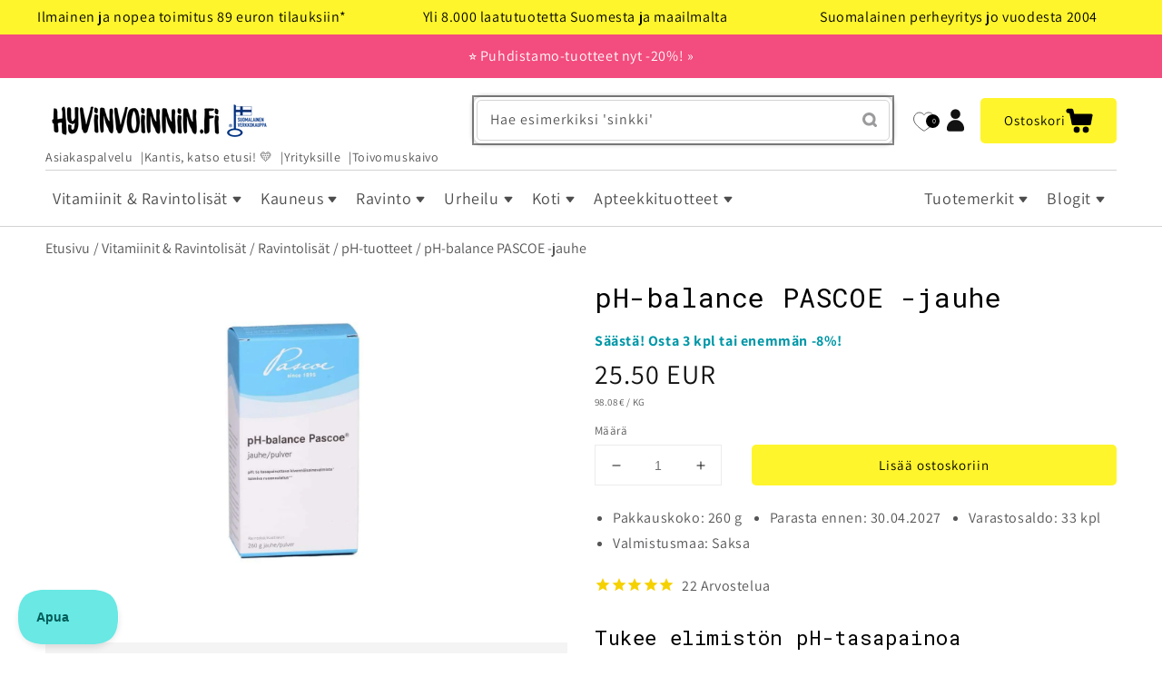

--- FILE ---
content_type: text/html; charset=utf-8
request_url: https://www.hyvinvoinnin.fi/products/ph-balance-pascoe-jauhe
body_size: 80844
content:







  


<!--speed_booster_end-->

<!doctype html>
<html class="no-js" lang="fi">
  <head>
    <link href="//www.hyvinvoinnin.fi/cdn/shop/t/77/assets/base.css?v=46086100378926103941769183880" rel="stylesheet" type="text/css" media="all" />
    <link href="//www.hyvinvoinnin.fi/cdn/shop/t/77/assets/freakflags.css?v=44312850126515686731756132333" rel="stylesheet" type="text/css" media="all" />
    <link href="//www.hyvinvoinnin.fi/cdn/shop/t/77/assets/component-search.css?v=117507595689132968641645462453" rel="stylesheet" type="text/css" media="all" />
    <link href="//www.hyvinvoinnin.fi/cdn/shop/t/77/assets/section-image-banner.css?v=177322538256001964161765296601" rel="stylesheet" type="text/css" media="all" />
    
    <meta charset="utf-8">
    <meta http-equiv="X-UA-Compatible" content="IE=edge">
    <meta name="viewport" content="width=device-width,initial-scale=1">
    <meta name="theme-color" content="">
    <link rel="canonical" href="https://www.hyvinvoinnin.fi/products/ph-balance-pascoe-jauhe">
    <link rel="preconnect" href="https://cdn.shopify.com" crossorigin><link rel="icon" type="image/png" href="//www.hyvinvoinnin.fi/cdn/shop/files/hyvis-keltainen-1200_32x32.png?v=1652431935"><link rel="preconnect" href="https://fonts.shopifycdn.com" crossorigin><title>pH-balance PASCOE -jauhe tukee elimistön pH-tasapainoa</title>

    
      <meta name="description" content="pH-tasapainon ylläpitäminen pelkän ruokavalion avulla saattaa olla haastavaa. pH-balance PASCOE® -jauhe ja -tabletit tukevat elimistösi pH-tasapainoa.">
    

    

<meta property="og:site_name" content="Hyvinvoinnin Tavaratalo">
<meta property="og:url" content="https://www.hyvinvoinnin.fi/products/ph-balance-pascoe-jauhe">
<meta property="og:title" content="pH-balance PASCOE -jauhe tukee elimistön pH-tasapainoa">
<meta property="og:type" content="product">
<meta property="og:description" content="pH-tasapainon ylläpitäminen pelkän ruokavalion avulla saattaa olla haastavaa. pH-balance PASCOE® -jauhe ja -tabletit tukevat elimistösi pH-tasapainoa."><meta property="og:image" content="http://www.hyvinvoinnin.fi/cdn/shop/products/ph-balance-pascoe--jauhe-29188339.jpg?v=1682678081">
  <meta property="og:image:secure_url" content="https://www.hyvinvoinnin.fi/cdn/shop/products/ph-balance-pascoe--jauhe-29188339.jpg?v=1682678081">
  <meta property="og:image:width" content="900">
  <meta property="og:image:height" content="900"><meta property="og:price:amount" content="25.50">
  <meta property="og:price:currency" content="EUR"><meta name="twitter:card" content="summary_large_image">
<meta name="twitter:title" content="pH-balance PASCOE -jauhe tukee elimistön pH-tasapainoa">
<meta name="twitter:description" content="pH-tasapainon ylläpitäminen pelkän ruokavalion avulla saattaa olla haastavaa. pH-balance PASCOE® -jauhe ja -tabletit tukevat elimistösi pH-tasapainoa.">


    <script id="pandectes-rules">   /* PANDECTES-GDPR: DO NOT MODIFY AUTO GENERATED CODE OF THIS SCRIPT */      window.PandectesSettings = {"store":{"id":16842983,"plan":"plus","theme":"Dawn-production","primaryLocale":"fi","adminMode":false,"headless":false,"storefrontRootDomain":"","checkoutRootDomain":"","storefrontAccessToken":""},"tsPublished":1731668402,"declaration":{"showPurpose":false,"showProvider":false,"declIntroText":"Käytämme evästeitä optimoidaksemme verkkosivuston toimivuutta, analysoidaksemme suorituskykyä ja tarjotaksemme sinulle henkilökohtaisen käyttökokemuksen. Jotkut evästeet ovat välttämättömiä, jotta sivusto toimisi ja toimisi oikein. Näitä evästeitä ei voi poistaa käytöstä. Tässä ikkunassa voit hallita evästeasetuksiasi.","showDateGenerated":true},"language":{"languageMode":"Single","fallbackLanguage":"fi","languageDetection":"browser","languagesSupported":[]},"texts":{"managed":{"headerText":{"fi":"Kunnioitamme yksityisyyttäsi"},"consentText":{"fi":"Hyvinvoinnin.fi ja yhteistyökumppanimme käytämme evästeitä ja muita vastaavia tekniikoita varmistaaksemme verkkosivustomme toimivuuden, kehittääksemme palveluitamme sekä mainosten personointiin.\n\nVoit hyväksyä tai hylätä kaikki evästeet alla olevista napeista tai valita haluamasi käyttötarkoitukset klikkaamalla \"Asetukset\"."},"dismissButtonText":{"fi":"Hylkää kaikki"},"linkText":{"fi":"Lisätietoja evästeistä"},"imprintText":{"fi":"Jälki"},"preferencesButtonText":{"fi":"Asetukset"},"allowButtonText":{"fi":"Hyväksy"},"denyButtonText":{"fi":"Hylkää"},"leaveSiteButtonText":{"fi":"Jätä tämä sivusto"},"cookiePolicyText":{"fi":"Evästekäytäntö"},"preferencesPopupTitleText":{"fi":"Hallitse suostumusasetuksia"},"preferencesPopupIntroText":{"fi":"Käytämme evästeitä verkkosivuston toimivuuden optimoimiseksi, suorituskyvyn analysoimiseksi ja henkilökohtaisen kokemuksen tarjoamiseksi sinulle. Jotkut evästeet ovat välttämättömiä, jotta verkkosivusto toimii ja toimii oikein. Näitä evästeitä ei voi poistaa käytöstä. Tässä ikkunassa voit hallita evästeasetuksiasi."},"preferencesPopupCloseButtonText":{"fi":"Sulje"},"preferencesPopupAcceptAllButtonText":{"fi":"Hyväksy kaikki"},"preferencesPopupRejectAllButtonText":{"fi":"Hylkää kaikki"},"preferencesPopupSaveButtonText":{"fi":"Tallenna asetukset"},"accessSectionTitleText":{"fi":"Tietojen siirrettävyys"},"accessSectionParagraphText":{"fi":"Sinulla on oikeus päästä käsiksi tietoihisi milloin tahansa."},"rectificationSectionTitleText":{"fi":"Tietojen oikaisu"},"rectificationSectionParagraphText":{"fi":"Sinulla on oikeus pyytää tietojesi päivittämistä aina, kun pidät sitä tarpeellisena."},"erasureSectionTitleText":{"fi":"Oikeus tulla unohdetuksi"},"erasureSectionParagraphText":{"fi":"Sinulla on oikeus pyytää, että kaikki tietosi poistetaan. Tämän jälkeen et voi enää käyttää tiliäsi."},"declIntroText":{"fi":"Käytämme evästeitä optimoidaksemme verkkosivuston toimivuutta, analysoidaksemme suorituskykyä ja tarjotaksemme sinulle henkilökohtaisen käyttökokemuksen. Jotkut evästeet ovat välttämättömiä, jotta sivusto toimisi ja toimisi oikein. Näitä evästeitä ei voi poistaa käytöstä. Tässä ikkunassa voit hallita evästeasetuksiasi."}},"categories":{"strictlyNecessaryCookiesTitleText":{"fi":"Ehdottomasti välttämättömät evästeet"},"functionalityCookiesTitleText":{"fi":"Toiminnalliset evästeet"},"performanceCookiesTitleText":{"fi":"Suorituskykyevästeet"},"targetingCookiesTitleText":{"fi":"Kohdistusevästeet"},"unclassifiedCookiesTitleText":{"fi":"Luokittelemattomat evästeet"},"strictlyNecessaryCookiesDescriptionText":{"fi":"Nämä evästeet ovat välttämättömiä, jotta voit liikkua verkkosivustolla ja käyttää sen ominaisuuksia, kuten pääsyä verkkosivuston suojattuihin alueisiin. Verkkosivusto ei voi toimia kunnolla ilman näitä evästeitä."},"functionalityCookiesDescriptionText":{"fi":"Nämä evästeet antavat sivustolle mahdollisuuden parantaa toimintoja ja personointia. Voimme asettaa ne itse tai kolmannen osapuolen palveluntarjoajat, joiden palvelut olemme lisänneet sivuillemme. Jos et salli näitä evästeitä, jotkut tai kaikki näistä palveluista eivät ehkä toimi oikein."},"performanceCookiesDescriptionText":{"fi":"Näiden evästeiden avulla voimme seurata ja parantaa verkkosivustomme suorituskykyä. Niiden avulla voimme esimerkiksi laskea käyntejä, tunnistaa liikenteen lähteet ja nähdä, mitkä sivuston osat ovat suosituimpia."},"targetingCookiesDescriptionText":{"fi":"Mainostajamme voivat asettaa nämä evästeet sivustollamme. Nämä yritykset voivat käyttää niitä rakentaakseen kiinnostuksen kohteidesi profiilin ja näyttääkseen sinulle osuvia mainoksia muilla sivustoilla. Ne eivät tallenna suoraan henkilökohtaisia tietoja, mutta perustuvat selaimen ja Internet -laitteen yksilölliseen tunnistamiseen. Jos et salli näitä evästeitä, kohdistat vähemmän mainontaa."},"unclassifiedCookiesDescriptionText":{"fi":"Luokittelemattomat evästeet ovat evästeitä, joita luokittelemme parhaillaan yhdessä yksittäisten evästeiden tarjoajien kanssa."}},"auto":{"declName":{"fi":"Nimi"},"declPath":{"fi":"Polku"},"declType":{"fi":"Tyyppi"},"declDomain":{"fi":"Verkkotunnus"},"declPurpose":{"fi":"Tarkoitus"},"declProvider":{"fi":"Palveluntarjoaja"},"declRetention":{"fi":"Säilyttäminen"},"declFirstParty":{"fi":"First-party"},"declThirdParty":{"fi":"Kolmas osapuoli"},"declSeconds":{"fi":"sekuntia"},"declMinutes":{"fi":"minuuttia"},"declHours":{"fi":"tuntia"},"declDays":{"fi":"päivää"},"declMonths":{"fi":"kuukaudet"},"declYears":{"fi":"vuotta"},"declSession":{"fi":"istunto"},"cookiesDetailsText":{"fi":"Evästeiden tiedot"},"preferencesPopupAlwaysAllowedText":{"fi":"aina sallittu"},"submitButton":{"fi":"Lähetä"},"submittingButton":{"fi":"Lähetetään ..."},"cancelButton":{"fi":"Peruuttaa"},"guestsSupportInfoText":{"fi":"Kirjaudu sisään asiakastililläsi jatkaaksesi."},"guestsSupportEmailPlaceholder":{"fi":"Sähköpostiosoite"},"guestsSupportEmailValidationError":{"fi":"Sähköpostiosoite ei kelpaa"},"guestsSupportEmailSuccessTitle":{"fi":"Kiitos pyynnöstäsi"},"guestsSupportEmailFailureTitle":{"fi":"Tapahtui ongelma"},"guestsSupportEmailSuccessMessage":{"fi":"Jos olet rekisteröitynyt tämän myymälän asiakkaaksi, saat pian sähköpostiviestin, jossa on ohjeet jatkamisesta."},"guestsSupportEmailFailureMessage":{"fi":"Pyyntöäsi ei lähetetty. Yritä uudelleen ja jos ongelma jatkuu, ota yhteyttä myymälän omistajaan."},"confirmationSuccessTitle":{"fi":"Pyyntösi on vahvistettu"},"confirmationFailureTitle":{"fi":"Tapahtui ongelma"},"confirmationSuccessMessage":{"fi":"Palaamme sinulle pian pyyntösi suhteen."},"confirmationFailureMessage":{"fi":"Pyyntöäsi ei vahvistettu. Yritä uudelleen. Jos ongelma jatkuu, ota yhteyttä myymälän omistajaan"},"consentSectionTitleText":{"fi":"Evästeen suostumuksesi"},"consentSectionNoConsentText":{"fi":"Et ole suostunut tämän verkkosivuston evästekäytäntöön."},"consentSectionConsentedText":{"fi":"Hyväksyit tämän verkkosivuston evästekäytännön"},"consentStatus":{"fi":"Suostumusasetus"},"consentDate":{"fi":"Suostumuspäivä"},"consentId":{"fi":"Suostumustunnus"},"consentSectionChangeConsentActionText":{"fi":"Muuta suostumusasetusta"},"accessSectionGDPRRequestsActionText":{"fi":"Rekisteröidyn pyynnöt"},"accessSectionAccountInfoActionText":{"fi":"Henkilökohtaiset tiedot"},"accessSectionOrdersRecordsActionText":{"fi":"Tilaukset"},"accessSectionDownloadReportActionText":{"fi":"Lataa kaikki"},"rectificationCommentPlaceholder":{"fi":"Kuvaile, mitä haluat päivittää"},"rectificationCommentValidationError":{"fi":"Kommentti vaaditaan"},"rectificationSectionEditAccountActionText":{"fi":"Pyydä päivitystä"},"erasureSectionRequestDeletionActionText":{"fi":"Pyydä henkilötietojen poistamista"}}},"library":{"previewMode":false,"fadeInTimeout":0,"defaultBlocked":7,"showLink":true,"showImprintLink":false,"showGoogleLink":true,"enabled":true,"cookie":{"name":"_pandectes_gdpr","expiryDays":365,"secure":true,"domain":""},"dismissOnScroll":false,"dismissOnWindowClick":false,"dismissOnTimeout":false,"palette":{"popup":{"background":"#FBF386","backgroundForCalculations":{"a":1,"b":134,"g":243,"r":251},"text":"#000000"},"button":{"background":"transparent","backgroundForCalculations":{"a":1,"b":255,"g":255,"r":255},"text":"#000000","textForCalculation":{"a":1,"b":0,"g":0,"r":0},"border":"#000000"}},"content":{"href":"https://www.hyvinvoinnin.fi/pages/evasteet","imprintHref":"/","close":"&#10005;","target":"","logo":""},"window":"<div role=\"dialog\" aria-live=\"polite\" aria-label=\"cookieconsent\" aria-describedby=\"cookieconsent:desc\" id=\"pandectes-banner\" class=\"cc-window-wrapper cc-popup-wrapper\"><div class=\"pd-cookie-banner-window cc-window {{classes}}\"><!--googleoff: all-->{{children}}<!--googleon: all--></div></div>","compliance":{"custom":"<div class=\"cc-compliance cc-highlight\">{{preferences}}{{allow}}{{deny}}</div>"},"type":"custom","layouts":{"basic":"{{messagelink}}{{compliance}}{{close}}"},"position":"popup","theme":"wired","revokable":false,"animateRevokable":false,"revokableReset":false,"revokableLogoUrl":"https://cdn.shopify.com/s/files/1/1684/2983/t/77/assets/pandectes-reopen-logo.png?v=1731668401","revokablePlacement":"bottom-left","revokableMarginHorizontal":15,"revokableMarginVertical":15,"static":false,"autoAttach":true,"hasTransition":true,"blacklistPage":[""]},"geolocation":{"brOnly":false,"caOnly":false,"euOnly":false,"jpOnly":false,"thOnly":false,"canadaOnly":false,"globalVisibility":true},"dsr":{"guestsSupport":false,"accessSectionDownloadReportAuto":false},"banner":{"resetTs":1692358825,"extraCss":"        .cc-banner-logo {max-width: 24em!important;}    @media(min-width: 768px) {.cc-window.cc-floating{max-width: 24em!important;width: 24em!important;}}    .cc-message, .pd-cookie-banner-window .cc-header, .cc-logo {text-align: left}    .cc-window-wrapper{z-index: 2147483647;-webkit-transition: opacity 1s ease;  transition: opacity 1s ease;}    .cc-window{z-index: 2147483647;font-family: inherit;}    .pd-cookie-banner-window .cc-header{font-family: inherit;}    .pd-cp-ui{font-family: inherit; background-color: #FBF386;color:#000000;}    button.pd-cp-btn, a.pd-cp-btn{}    input + .pd-cp-preferences-slider{background-color: rgba(0, 0, 0, 0.3)}    .pd-cp-scrolling-section::-webkit-scrollbar{background-color: rgba(0, 0, 0, 0.3)}    input:checked + .pd-cp-preferences-slider{background-color: rgba(0, 0, 0, 1)}    .pd-cp-scrolling-section::-webkit-scrollbar-thumb {background-color: rgba(0, 0, 0, 1)}    .pd-cp-ui-close{color:#000000;}    .pd-cp-preferences-slider:before{background-color: #FBF386}    .pd-cp-title:before {border-color: #000000!important}    .pd-cp-preferences-slider{background-color:#000000}    .pd-cp-toggle{color:#000000!important}    @media(max-width:699px) {.pd-cp-ui-close-top svg {fill: #000000}}    .pd-cp-toggle:hover,.pd-cp-toggle:visited,.pd-cp-toggle:active{color:#000000!important}    .pd-cookie-banner-window {box-shadow: 0 0 18px rgb(0 0 0 / 20%);}  ","customJavascript":null,"showPoweredBy":false,"revokableTrigger":false,"hybridStrict":false,"cookiesBlockedByDefault":"7","isActive":true,"implicitSavePreferences":true,"cookieIcon":false,"blockBots":false,"showCookiesDetails":true,"hasTransition":true,"blockingPage":false,"showOnlyLandingPage":false,"leaveSiteUrl":"https://www.google.com","linkRespectStoreLang":false},"cookies":{"0":[{"name":"keep_alive","type":"http","domain":"www.hyvinvoinnin.fi","path":"/","provider":"Shopify","firstParty":true,"retention":"30 minute(s)","expires":30,"unit":"declMinutes","purpose":{"fi":"Used in connection with buyer localization."}},{"name":"secure_customer_sig","type":"http","domain":"www.hyvinvoinnin.fi","path":"/","provider":"Shopify","firstParty":true,"retention":"1 year(s)","expires":1,"unit":"declYears","purpose":{"fi":"Used in connection with customer login."}},{"name":"localization","type":"http","domain":"www.hyvinvoinnin.fi","path":"/","provider":"Shopify","firstParty":true,"retention":"1 year(s)","expires":1,"unit":"declYears","purpose":{"fi":"Shopify store localization"}},{"name":"_cmp_a","type":"http","domain":".hyvinvoinnin.fi","path":"/","provider":"Shopify","firstParty":true,"retention":"24 hour(s)","expires":24,"unit":"declHours","purpose":{"fi":"Used for managing customer privacy settings."}},{"name":"cart_currency","type":"http","domain":"www.hyvinvoinnin.fi","path":"/","provider":"Shopify","firstParty":true,"retention":"14 day(s)","expires":14,"unit":"declDays","purpose":{"fi":"Used in connection with shopping cart."}},{"name":"_secure_session_id","type":"http","domain":"www.hyvinvoinnin.fi","path":"/","provider":"Shopify","firstParty":true,"retention":"24 hour(s)","expires":24,"unit":"declHours","purpose":{"fi":"Used in connection with navigation through a storefront."}}],"1":[],"2":[{"name":"_y","type":"http","domain":".hyvinvoinnin.fi","path":"/","provider":"Shopify","firstParty":true,"retention":"1 year(s)","expires":1,"unit":"declYears","purpose":{"fi":"Shopify analytics."}},{"name":"_s","type":"http","domain":".hyvinvoinnin.fi","path":"/","provider":"Shopify","firstParty":true,"retention":"30 minute(s)","expires":30,"unit":"declMinutes","purpose":{"fi":"Shopify analytics."}},{"name":"_shopify_y","type":"http","domain":".hyvinvoinnin.fi","path":"/","provider":"Shopify","firstParty":true,"retention":"1 year(s)","expires":1,"unit":"declYears","purpose":{"fi":"Shopify analytics."}},{"name":"_shopify_s","type":"http","domain":".hyvinvoinnin.fi","path":"/","provider":"Shopify","firstParty":true,"retention":"30 minute(s)","expires":30,"unit":"declMinutes","purpose":{"fi":"Shopify analytics."}},{"name":"_orig_referrer","type":"http","domain":".hyvinvoinnin.fi","path":"/","provider":"Shopify","firstParty":true,"retention":"14 day(s)","expires":14,"unit":"declDays","purpose":{"fi":"Tracks landing pages."}},{"name":"_landing_page","type":"http","domain":".hyvinvoinnin.fi","path":"/","provider":"Shopify","firstParty":true,"retention":"14 day(s)","expires":14,"unit":"declDays","purpose":{"fi":"Tracks landing pages."}},{"name":"_shopify_sa_t","type":"http","domain":".hyvinvoinnin.fi","path":"/","provider":"Shopify","firstParty":true,"retention":"30 minute(s)","expires":30,"unit":"declMinutes","purpose":{"fi":"Shopify analytics relating to marketing & referrals."}},{"name":"_shopify_sa_p","type":"http","domain":".hyvinvoinnin.fi","path":"/","provider":"Shopify","firstParty":true,"retention":"30 minute(s)","expires":30,"unit":"declMinutes","purpose":{"fi":"Shopify analytics relating to marketing & referrals."}},{"name":"__cf_bm","type":"http","domain":".wishlist.scriptengine.net","path":"/","provider":"CloudFlare","firstParty":true,"retention":"30 minute(s)","expires":30,"unit":"declMinutes","purpose":{"fi":"Used to manage incoming traffic that matches criteria associated with bots."}}],"4":[{"name":"_fbp","type":"http","domain":".hyvinvoinnin.fi","path":"/","provider":"Facebook","firstParty":true,"retention":"90 day(s)","expires":90,"unit":"declDays","purpose":{"fi":"Cookie is placed by Facebook to track visits across websites."}},{"name":"_gcl_au","type":"http","domain":".hyvinvoinnin.fi","path":"/","provider":"Google","firstParty":true,"retention":"90 day(s)","expires":90,"unit":"declDays","purpose":{"fi":"Cookie is placed by Google Tag Manager to track conversions."}},{"name":"IDE","type":"http","domain":".doubleclick.net","path":"/","provider":"Google","firstParty":true,"retention":"1 year(s)","expires":1,"unit":"declYears","purpose":{"fi":"To measure the visitors’ actions after they click through from an advert. Expires after 1 year."}},{"name":"_uetsid","type":"http","domain":".hyvinvoinnin.fi","path":"/","provider":"Bing","firstParty":true,"retention":"24 hour(s)","expires":24,"unit":"declHours","purpose":{"fi":"This cookie is used by Bing to determine what ads should be shown that may be relevant to the end user perusing the site."}},{"name":"_uetvid","type":"http","domain":".hyvinvoinnin.fi","path":"/","provider":"Bing","firstParty":true,"retention":"1 year(s)","expires":1,"unit":"declYears","purpose":{"fi":"Used to track visitors on multiple websites, in order to present relevant advertisement based on the visitor's preferences."}}],"8":[{"name":"WISHLIST_TOTAL","type":"http","domain":"www.hyvinvoinnin.fi","path":"/","provider":"Unknown","firstParty":true,"retention":"30 day(s)","expires":30,"unit":"declDays","purpose":{"fi":""}},{"name":"WISHLIST_UUID","type":"http","domain":"www.hyvinvoinnin.fi","path":"/","provider":"Unknown","firstParty":true,"retention":"30 day(s)","expires":30,"unit":"declDays","purpose":{"fi":""}},{"name":"WISHLIST_PRODUCTS_IDS_SET","type":"http","domain":"www.hyvinvoinnin.fi","path":"/","provider":"Unknown","firstParty":true,"retention":"30 day(s)","expires":30,"unit":"declDays","purpose":{"fi":""}},{"name":"nostojs","type":"http","domain":"www.hyvinvoinnin.fi","path":"/","provider":"Unknown","firstParty":true,"retention":"1 year(s)","expires":1,"unit":"declYears","purpose":{"fi":""}},{"name":"_ALGOLIA","type":"http","domain":"www.hyvinvoinnin.fi","path":"/","provider":"Unknown","firstParty":true,"retention":"180 day(s)","expires":180,"unit":"declDays","purpose":{"fi":""}}]},"blocker":{"isActive":false,"googleConsentMode":{"id":"","analyticsId":"","adwordsId":"","isActive":true,"adStorageCategory":4,"analyticsStorageCategory":2,"personalizationStorageCategory":1,"functionalityStorageCategory":1,"customEvent":true,"securityStorageCategory":0,"redactData":true,"urlPassthrough":false,"dataLayerProperty":"dataLayer"},"facebookPixel":{"id":"","isActive":false,"ldu":false},"microsoft":{},"rakuten":{"isActive":false,"cmp":false,"ccpa":false},"gpcIsActive":false,"defaultBlocked":7,"patterns":{"whiteList":[],"blackList":{"1":[],"2":[],"4":[],"8":[]},"iframesWhiteList":[],"iframesBlackList":{"1":[],"2":[],"4":[],"8":[]},"beaconsWhiteList":[],"beaconsBlackList":{"1":[],"2":[],"4":[],"8":[]}}}}      !function(){"use strict";window.PandectesRules=window.PandectesRules||{},window.PandectesRules.manualBlacklist={1:[],2:[],4:[]},window.PandectesRules.blacklistedIFrames={1:[],2:[],4:[]},window.PandectesRules.blacklistedCss={1:[],2:[],4:[]},window.PandectesRules.blacklistedBeacons={1:[],2:[],4:[]};var e="javascript/blocked";function t(e){return new RegExp(e.replace(/[/\\.+?$()]/g,"\\$&").replace("*","(.*)"))}var n=function(e){var t=arguments.length>1&&void 0!==arguments[1]?arguments[1]:"log";new URLSearchParams(window.location.search).get("log")&&console[t]("PandectesRules: ".concat(e))};function a(e){var t=document.createElement("script");t.async=!0,t.src=e,document.head.appendChild(t)}function r(e,t){var n=Object.keys(e);if(Object.getOwnPropertySymbols){var a=Object.getOwnPropertySymbols(e);t&&(a=a.filter((function(t){return Object.getOwnPropertyDescriptor(e,t).enumerable}))),n.push.apply(n,a)}return n}function o(e){for(var t=1;t<arguments.length;t++){var n=null!=arguments[t]?arguments[t]:{};t%2?r(Object(n),!0).forEach((function(t){s(e,t,n[t])})):Object.getOwnPropertyDescriptors?Object.defineProperties(e,Object.getOwnPropertyDescriptors(n)):r(Object(n)).forEach((function(t){Object.defineProperty(e,t,Object.getOwnPropertyDescriptor(n,t))}))}return e}function i(e){var t=function(e,t){if("object"!=typeof e||!e)return e;var n=e[Symbol.toPrimitive];if(void 0!==n){var a=n.call(e,t||"default");if("object"!=typeof a)return a;throw new TypeError("@@toPrimitive must return a primitive value.")}return("string"===t?String:Number)(e)}(e,"string");return"symbol"==typeof t?t:t+""}function s(e,t,n){return(t=i(t))in e?Object.defineProperty(e,t,{value:n,enumerable:!0,configurable:!0,writable:!0}):e[t]=n,e}function c(e,t){return function(e){if(Array.isArray(e))return e}(e)||function(e,t){var n=null==e?null:"undefined"!=typeof Symbol&&e[Symbol.iterator]||e["@@iterator"];if(null!=n){var a,r,o,i,s=[],c=!0,l=!1;try{if(o=(n=n.call(e)).next,0===t){if(Object(n)!==n)return;c=!1}else for(;!(c=(a=o.call(n)).done)&&(s.push(a.value),s.length!==t);c=!0);}catch(e){l=!0,r=e}finally{try{if(!c&&null!=n.return&&(i=n.return(),Object(i)!==i))return}finally{if(l)throw r}}return s}}(e,t)||d(e,t)||function(){throw new TypeError("Invalid attempt to destructure non-iterable instance.\nIn order to be iterable, non-array objects must have a [Symbol.iterator]() method.")}()}function l(e){return function(e){if(Array.isArray(e))return u(e)}(e)||function(e){if("undefined"!=typeof Symbol&&null!=e[Symbol.iterator]||null!=e["@@iterator"])return Array.from(e)}(e)||d(e)||function(){throw new TypeError("Invalid attempt to spread non-iterable instance.\nIn order to be iterable, non-array objects must have a [Symbol.iterator]() method.")}()}function d(e,t){if(e){if("string"==typeof e)return u(e,t);var n=Object.prototype.toString.call(e).slice(8,-1);return"Object"===n&&e.constructor&&(n=e.constructor.name),"Map"===n||"Set"===n?Array.from(e):"Arguments"===n||/^(?:Ui|I)nt(?:8|16|32)(?:Clamped)?Array$/.test(n)?u(e,t):void 0}}function u(e,t){(null==t||t>e.length)&&(t=e.length);for(var n=0,a=new Array(t);n<t;n++)a[n]=e[n];return a}var f=window.PandectesRulesSettings||window.PandectesSettings,g=!(void 0===window.dataLayer||!Array.isArray(window.dataLayer)||!window.dataLayer.some((function(e){return"pandectes_full_scan"===e.event}))),p=function(){var e,t=arguments.length>0&&void 0!==arguments[0]?arguments[0]:"_pandectes_gdpr",n=("; "+document.cookie).split("; "+t+"=");if(n.length<2)e={};else{var a=n.pop().split(";");e=window.atob(a.shift())}var r=function(e){try{return JSON.parse(e)}catch(e){return!1}}(e);return!1!==r?r:e}(),h=f.banner.isActive,y=f.blocker,v=y.defaultBlocked,w=y.patterns,m=p&&null!==p.preferences&&void 0!==p.preferences?p.preferences:null,b=g?0:h?null===m?v:m:0,k={1:!(1&b),2:!(2&b),4:!(4&b)},_=w.blackList,S=w.whiteList,L=w.iframesBlackList,C=w.iframesWhiteList,P=w.beaconsBlackList,A=w.beaconsWhiteList,O={blackList:[],whiteList:[],iframesBlackList:{1:[],2:[],4:[],8:[]},iframesWhiteList:[],beaconsBlackList:{1:[],2:[],4:[],8:[]},beaconsWhiteList:[]};[1,2,4].map((function(e){var n;k[e]||((n=O.blackList).push.apply(n,l(_[e].length?_[e].map(t):[])),O.iframesBlackList[e]=L[e].length?L[e].map(t):[],O.beaconsBlackList[e]=P[e].length?P[e].map(t):[])})),O.whiteList=S.length?S.map(t):[],O.iframesWhiteList=C.length?C.map(t):[],O.beaconsWhiteList=A.length?A.map(t):[];var E={scripts:[],iframes:{1:[],2:[],4:[]},beacons:{1:[],2:[],4:[]},css:{1:[],2:[],4:[]}},I=function(t,n){return t&&(!n||n!==e)&&(!O.blackList||O.blackList.some((function(e){return e.test(t)})))&&(!O.whiteList||O.whiteList.every((function(e){return!e.test(t)})))},B=function(e,t){var n=O.iframesBlackList[t],a=O.iframesWhiteList;return e&&(!n||n.some((function(t){return t.test(e)})))&&(!a||a.every((function(t){return!t.test(e)})))},j=function(e,t){var n=O.beaconsBlackList[t],a=O.beaconsWhiteList;return e&&(!n||n.some((function(t){return t.test(e)})))&&(!a||a.every((function(t){return!t.test(e)})))},T=new MutationObserver((function(e){for(var t=0;t<e.length;t++)for(var n=e[t].addedNodes,a=0;a<n.length;a++){var r=n[a],o=r.dataset&&r.dataset.cookiecategory;if(1===r.nodeType&&"LINK"===r.tagName){var i=r.dataset&&r.dataset.href;if(i&&o)switch(o){case"functionality":case"C0001":E.css[1].push(i);break;case"performance":case"C0002":E.css[2].push(i);break;case"targeting":case"C0003":E.css[4].push(i)}}}})),R=new MutationObserver((function(t){for(var a=0;a<t.length;a++)for(var r=t[a].addedNodes,o=function(){var t=r[i],a=t.src||t.dataset&&t.dataset.src,o=t.dataset&&t.dataset.cookiecategory;if(1===t.nodeType&&"IFRAME"===t.tagName){if(a){var s=!1;B(a,1)||"functionality"===o||"C0001"===o?(s=!0,E.iframes[1].push(a)):B(a,2)||"performance"===o||"C0002"===o?(s=!0,E.iframes[2].push(a)):(B(a,4)||"targeting"===o||"C0003"===o)&&(s=!0,E.iframes[4].push(a)),s&&(t.removeAttribute("src"),t.setAttribute("data-src",a))}}else if(1===t.nodeType&&"IMG"===t.tagName){if(a){var c=!1;j(a,1)?(c=!0,E.beacons[1].push(a)):j(a,2)?(c=!0,E.beacons[2].push(a)):j(a,4)&&(c=!0,E.beacons[4].push(a)),c&&(t.removeAttribute("src"),t.setAttribute("data-src",a))}}else if(1===t.nodeType&&"SCRIPT"===t.tagName){var l=t.type,d=!1;if(I(a,l)?(n("rule blocked: ".concat(a)),d=!0):a&&o?n("manually blocked @ ".concat(o,": ").concat(a)):o&&n("manually blocked @ ".concat(o,": inline code")),d){E.scripts.push([t,l]),t.type=e;t.addEventListener("beforescriptexecute",(function n(a){t.getAttribute("type")===e&&a.preventDefault(),t.removeEventListener("beforescriptexecute",n)})),t.parentElement&&t.parentElement.removeChild(t)}}},i=0;i<r.length;i++)o()})),D=document.createElement,x={src:Object.getOwnPropertyDescriptor(HTMLScriptElement.prototype,"src"),type:Object.getOwnPropertyDescriptor(HTMLScriptElement.prototype,"type")};window.PandectesRules.unblockCss=function(e){var t=E.css[e]||[];t.length&&n("Unblocking CSS for ".concat(e)),t.forEach((function(e){var t=document.querySelector('link[data-href^="'.concat(e,'"]'));t.removeAttribute("data-href"),t.href=e})),E.css[e]=[]},window.PandectesRules.unblockIFrames=function(e){var t=E.iframes[e]||[];t.length&&n("Unblocking IFrames for ".concat(e)),O.iframesBlackList[e]=[],t.forEach((function(e){var t=document.querySelector('iframe[data-src^="'.concat(e,'"]'));t.removeAttribute("data-src"),t.src=e})),E.iframes[e]=[]},window.PandectesRules.unblockBeacons=function(e){var t=E.beacons[e]||[];t.length&&n("Unblocking Beacons for ".concat(e)),O.beaconsBlackList[e]=[],t.forEach((function(e){var t=document.querySelector('img[data-src^="'.concat(e,'"]'));t.removeAttribute("data-src"),t.src=e})),E.beacons[e]=[]},window.PandectesRules.unblockInlineScripts=function(e){var t=1===e?"functionality":2===e?"performance":"targeting",a=document.querySelectorAll('script[type="javascript/blocked"][data-cookiecategory="'.concat(t,'"]'));n("unblockInlineScripts: ".concat(a.length," in ").concat(t)),a.forEach((function(e){var t=document.createElement("script");t.type="text/javascript",e.hasAttribute("src")?t.src=e.getAttribute("src"):t.textContent=e.textContent,document.head.appendChild(t),e.parentNode.removeChild(e)}))},window.PandectesRules.unblockInlineCss=function(e){var t=1===e?"functionality":2===e?"performance":"targeting",a=document.querySelectorAll('link[data-cookiecategory="'.concat(t,'"]'));n("unblockInlineCss: ".concat(a.length," in ").concat(t)),a.forEach((function(e){e.href=e.getAttribute("data-href")}))},window.PandectesRules.unblock=function(e){e.length<1?(O.blackList=[],O.whiteList=[],O.iframesBlackList=[],O.iframesWhiteList=[]):(O.blackList&&(O.blackList=O.blackList.filter((function(t){return e.every((function(e){return"string"==typeof e?!t.test(e):e instanceof RegExp?t.toString()!==e.toString():void 0}))}))),O.whiteList&&(O.whiteList=[].concat(l(O.whiteList),l(e.map((function(e){if("string"==typeof e){var n=".*"+t(e)+".*";if(O.whiteList.every((function(e){return e.toString()!==n.toString()})))return new RegExp(n)}else if(e instanceof RegExp&&O.whiteList.every((function(t){return t.toString()!==e.toString()})))return e;return null})).filter(Boolean)))));var a=0;l(E.scripts).forEach((function(e,t){var n=c(e,2),r=n[0],o=n[1];if(function(e){var t=e.getAttribute("src");return O.blackList&&O.blackList.every((function(e){return!e.test(t)}))||O.whiteList&&O.whiteList.some((function(e){return e.test(t)}))}(r)){for(var i=document.createElement("script"),s=0;s<r.attributes.length;s++){var l=r.attributes[s];"src"!==l.name&&"type"!==l.name&&i.setAttribute(l.name,r.attributes[s].value)}i.setAttribute("src",r.src),i.setAttribute("type",o||"application/javascript"),document.head.appendChild(i),E.scripts.splice(t-a,1),a++}})),0==O.blackList.length&&0===O.iframesBlackList[1].length&&0===O.iframesBlackList[2].length&&0===O.iframesBlackList[4].length&&0===O.beaconsBlackList[1].length&&0===O.beaconsBlackList[2].length&&0===O.beaconsBlackList[4].length&&(n("Disconnecting observers"),R.disconnect(),T.disconnect())};var N=f.store,U=N.adminMode,z=N.headless,M=N.storefrontRootDomain,q=N.checkoutRootDomain,F=N.storefrontAccessToken,W=f.banner.isActive,H=f.blocker.defaultBlocked;W&&function(e){if(window.Shopify&&window.Shopify.customerPrivacy)e();else{var t=null;window.Shopify&&window.Shopify.loadFeatures&&window.Shopify.trackingConsent?e():t=setInterval((function(){window.Shopify&&window.Shopify.loadFeatures&&(clearInterval(t),window.Shopify.loadFeatures([{name:"consent-tracking-api",version:"0.1"}],(function(t){t?n("Shopify.customerPrivacy API - failed to load"):(n("shouldShowBanner() -> ".concat(window.Shopify.trackingConsent.shouldShowBanner()," | saleOfDataRegion() -> ").concat(window.Shopify.trackingConsent.saleOfDataRegion())),e())})))}),10)}}((function(){!function(){var e=window.Shopify.trackingConsent;if(!1!==e.shouldShowBanner()||null!==m||7!==H)try{var t=U&&!(window.Shopify&&window.Shopify.AdminBarInjector),a={preferences:!(1&b)||g||t,analytics:!(2&b)||g||t,marketing:!(4&b)||g||t};z&&(a.headlessStorefront=!0,a.storefrontRootDomain=null!=M&&M.length?M:window.location.hostname,a.checkoutRootDomain=null!=q&&q.length?q:"checkout.".concat(window.location.hostname),a.storefrontAccessToken=null!=F&&F.length?F:""),e.firstPartyMarketingAllowed()===a.marketing&&e.analyticsProcessingAllowed()===a.analytics&&e.preferencesProcessingAllowed()===a.preferences||e.setTrackingConsent(a,(function(e){e&&e.error?n("Shopify.customerPrivacy API - failed to setTrackingConsent"):n("setTrackingConsent(".concat(JSON.stringify(a),")"))}))}catch(e){n("Shopify.customerPrivacy API - exception")}}(),function(){if(z){var e=window.Shopify.trackingConsent,t=e.currentVisitorConsent();if(navigator.globalPrivacyControl&&""===t.sale_of_data){var a={sale_of_data:!1,headlessStorefront:!0};a.storefrontRootDomain=null!=M&&M.length?M:window.location.hostname,a.checkoutRootDomain=null!=q&&q.length?q:"checkout.".concat(window.location.hostname),a.storefrontAccessToken=null!=F&&F.length?F:"",e.setTrackingConsent(a,(function(e){e&&e.error?n("Shopify.customerPrivacy API - failed to setTrackingConsent({".concat(JSON.stringify(a),")")):n("setTrackingConsent(".concat(JSON.stringify(a),")"))}))}}}()}));var G=["AT","BE","BG","HR","CY","CZ","DK","EE","FI","FR","DE","GR","HU","IE","IT","LV","LT","LU","MT","NL","PL","PT","RO","SK","SI","ES","SE","GB","LI","NO","IS"],J=f.banner,V=J.isActive,K=J.hybridStrict,$=f.geolocation,Y=$.caOnly,Z=void 0!==Y&&Y,Q=$.euOnly,X=void 0!==Q&&Q,ee=$.brOnly,te=void 0!==ee&&ee,ne=$.jpOnly,ae=void 0!==ne&&ne,re=$.thOnly,oe=void 0!==re&&re,ie=$.chOnly,se=void 0!==ie&&ie,ce=$.zaOnly,le=void 0!==ce&&ce,de=$.canadaOnly,ue=void 0!==de&&de,fe=$.globalVisibility,ge=void 0===fe||fe,pe=f.blocker,he=pe.defaultBlocked,ye=void 0===he?7:he,ve=pe.googleConsentMode,we=ve.isActive,me=ve.customEvent,be=ve.id,ke=void 0===be?"":be,_e=ve.analyticsId,Se=void 0===_e?"":_e,Le=ve.adwordsId,Ce=void 0===Le?"":Le,Pe=ve.redactData,Ae=ve.urlPassthrough,Oe=ve.adStorageCategory,Ee=ve.analyticsStorageCategory,Ie=ve.functionalityStorageCategory,Be=ve.personalizationStorageCategory,je=ve.securityStorageCategory,Te=ve.dataLayerProperty,Re=void 0===Te?"dataLayer":Te,De=ve.waitForUpdate,xe=void 0===De?0:De,Ne=ve.useNativeChannel,Ue=void 0!==Ne&&Ne;function ze(){window[Re].push(arguments)}window[Re]=window[Re]||[];var Me,qe,Fe={hasInitialized:!1,useNativeChannel:!1,ads_data_redaction:!1,url_passthrough:!1,data_layer_property:"dataLayer",storage:{ad_storage:"granted",ad_user_data:"granted",ad_personalization:"granted",analytics_storage:"granted",functionality_storage:"granted",personalization_storage:"granted",security_storage:"granted"}};if(V&&we){var We=ye&Oe?"denied":"granted",He=ye&Ee?"denied":"granted",Ge=ye&Ie?"denied":"granted",Je=ye&Be?"denied":"granted",Ve=ye&je?"denied":"granted";Fe.hasInitialized=!0,Fe.useNativeChannel=Ue,Fe.url_passthrough=Ae,Fe.ads_data_redaction="denied"===We&&Pe,Fe.storage.ad_storage=We,Fe.storage.ad_user_data=We,Fe.storage.ad_personalization=We,Fe.storage.analytics_storage=He,Fe.storage.functionality_storage=Ge,Fe.storage.personalization_storage=Je,Fe.storage.security_storage=Ve,Fe.data_layer_property=Re||"dataLayer",Fe.ads_data_redaction&&ze("set","ads_data_redaction",Fe.ads_data_redaction),Fe.url_passthrough&&ze("set","url_passthrough",Fe.url_passthrough),function(){!1===Ue?console.log("Pandectes: Google Consent Mode (av2)"):console.log("Pandectes: Google Consent Mode (av2nc)");var e=b!==ye?{wait_for_update:xe||500}:xe?{wait_for_update:xe}:{};ge&&!K?ze("consent","default",o(o({},Fe.storage),e)):(ze("consent","default",o(o(o({},Fe.storage),e),{},{region:[].concat(l(X||K?G:[]),l(Z&&!K?["US-CA","US-VA","US-CT","US-UT","US-CO"]:[]),l(te&&!K?["BR"]:[]),l(ae&&!K?["JP"]:[]),l(ue&&!K?["CA"]:[]),l(oe&&!K?["TH"]:[]),l(se&&!K?["CH"]:[]),l(le&&!K?["ZA"]:[]))})),ze("consent","default",{ad_storage:"granted",ad_user_data:"granted",ad_personalization:"granted",analytics_storage:"granted",functionality_storage:"granted",personalization_storage:"granted",security_storage:"granted"}));if(null!==m){var t=b&Oe?"denied":"granted",n=b&Ee?"denied":"granted",r=b&Ie?"denied":"granted",i=b&Be?"denied":"granted",s=b&je?"denied":"granted";Fe.storage.ad_storage=t,Fe.storage.ad_user_data=t,Fe.storage.ad_personalization=t,Fe.storage.analytics_storage=n,Fe.storage.functionality_storage=r,Fe.storage.personalization_storage=i,Fe.storage.security_storage=s,ze("consent","update",Fe.storage)}(ke.length||Se.length||Ce.length)&&(window[Fe.data_layer_property].push({"pandectes.start":(new Date).getTime(),event:"pandectes-rules.min.js"}),(Se.length||Ce.length)&&ze("js",new Date));var c="https://www.googletagmanager.com";if(ke.length){var d=ke.split(",");window[Fe.data_layer_property].push({"gtm.start":(new Date).getTime(),event:"gtm.js"});for(var u=0;u<d.length;u++){var f="dataLayer"!==Fe.data_layer_property?"&l=".concat(Fe.data_layer_property):"";a("".concat(c,"/gtm.js?id=").concat(d[u].trim()).concat(f))}}if(Se.length)for(var g=Se.split(","),p=0;p<g.length;p++){var h=g[p].trim();h.length&&(a("".concat(c,"/gtag/js?id=").concat(h)),ze("config",h,{send_page_view:!1}))}if(Ce.length)for(var y=Ce.split(","),v=0;v<y.length;v++){var w=y[v].trim();w.length&&(a("".concat(c,"/gtag/js?id=").concat(w)),ze("config",w,{allow_enhanced_conversions:!0}))}}()}V&&me&&(qe={event:"Pandectes_Consent_Update",pandectes_status:7===(Me=b)?"deny":0===Me?"allow":"mixed",pandectes_categories:{C0000:"allow",C0001:k[1]?"allow":"deny",C0002:k[2]?"allow":"deny",C0003:k[4]?"allow":"deny"}},window[Re].push(qe),null!==m&&function(e){if(window.Shopify&&window.Shopify.analytics)e();else{var t=null;window.Shopify&&window.Shopify.analytics?e():t=setInterval((function(){window.Shopify&&window.Shopify.analytics&&(clearInterval(t),e())}),10)}}((function(){console.log("publishing Web Pixels API custom event"),window.Shopify.analytics.publish("Pandectes_Consent_Update",qe)})));var Ke=f.blocker,$e=Ke.klaviyoIsActive,Ye=Ke.googleConsentMode.adStorageCategory;$e&&window.addEventListener("PandectesEvent_OnConsent",(function(e){var t=e.detail.preferences;if(null!=t){var n=t&Ye?"denied":"granted";void 0!==window.klaviyo&&window.klaviyo.isIdentified()&&window.klaviyo.push(["identify",{ad_personalization:n,ad_user_data:n}])}})),f.banner.revokableTrigger&&window.addEventListener("PandectesEvent_OnInitialize",(function(){document.querySelectorAll('[href*="#reopenBanner"]').forEach((function(e){e.onclick=function(e){e.preventDefault(),window.Pandectes.fn.revokeConsent()}}))}));var Ze=f.banner.isActive,Qe=f.blocker,Xe=Qe.defaultBlocked,et=void 0===Xe?7:Xe,tt=Qe.microsoft,nt=tt.isActive,at=tt.uetTags,rt=tt.dataLayerProperty,ot=void 0===rt?"uetq":rt,it={hasInitialized:!1,data_layer_property:"uetq",storage:{ad_storage:"granted"}};if(window[ot]=window[ot]||[],nt&&ft("_uetmsdns","1",365),Ze&&nt){var st=4&et?"denied":"granted";if(it.hasInitialized=!0,it.storage.ad_storage=st,window[ot].push("consent","default",it.storage),"granted"==st&&(ft("_uetmsdns","0",365),console.log("setting cookie")),null!==m){var ct=4&b?"denied":"granted";it.storage.ad_storage=ct,window[ot].push("consent","update",it.storage),"granted"===ct&&ft("_uetmsdns","0",365)}if(at.length)for(var lt=at.split(","),dt=0;dt<lt.length;dt++)lt[dt].trim().length&&ut(lt[dt])}function ut(e){var t=document.createElement("script");t.type="text/javascript",t.src="//bat.bing.com/bat.js",t.onload=function(){var t={ti:e};t.q=window.uetq,window.uetq=new UET(t),window.uetq.push("consent","default",{ad_storage:"denied"}),window[ot].push("pageLoad")},document.head.appendChild(t)}function ft(e,t,n){var a=new Date;a.setTime(a.getTime()+24*n*60*60*1e3);var r="expires="+a.toUTCString();document.cookie="".concat(e,"=").concat(t,"; ").concat(r,"; path=/; secure; samesite=strict")}window.PandectesRules.gcm=Fe;var gt=f.banner.isActive,pt=f.blocker.isActive;n("Prefs: ".concat(b," | Banner: ").concat(gt?"on":"off"," | Blocker: ").concat(pt?"on":"off"));var ht=null===m&&/\/checkouts\//.test(window.location.pathname);0!==b&&!1===g&&pt&&!ht&&(n("Blocker will execute"),document.createElement=function(){for(var t=arguments.length,n=new Array(t),a=0;a<t;a++)n[a]=arguments[a];if("script"!==n[0].toLowerCase())return D.bind?D.bind(document).apply(void 0,n):D;var r=D.bind(document).apply(void 0,n);try{Object.defineProperties(r,{src:o(o({},x.src),{},{set:function(t){I(t,r.type)&&x.type.set.call(this,e),x.src.set.call(this,t)}}),type:o(o({},x.type),{},{get:function(){var t=x.type.get.call(this);return t===e||I(this.src,t)?null:t},set:function(t){var n=I(r.src,r.type)?e:t;x.type.set.call(this,n)}})}),r.setAttribute=function(t,n){if("type"===t){var a=I(r.src,r.type)?e:n;x.type.set.call(r,a)}else"src"===t?(I(n,r.type)&&x.type.set.call(r,e),x.src.set.call(r,n)):HTMLScriptElement.prototype.setAttribute.call(r,t,n)}}catch(e){console.warn("Yett: unable to prevent script execution for script src ",r.src,".\n",'A likely cause would be because you are using a third-party browser extension that monkey patches the "document.createElement" function.')}return r},R.observe(document.documentElement,{childList:!0,subtree:!0}),T.observe(document.documentElement,{childList:!0,subtree:!0}))}();
</script>

    



<meta name="google-site-verification" content="ozu7ub-k7rwgEI1JqfSqayjgC2PyW4OsTA3bHRY05wg" />



    <script async src="https://www.googletagmanager.com/gtag/js?id=DC-9927027"></script>


    <script class="speed-booster">
      window.dataLayer = window.dataLayer || [];
      function gtag(){dataLayer.push(arguments);}
      gtag("js", new Date());
      gtag("config", "DC-9927027");
      gtag("config", "AW-1070420753");

      
      gtag("event", "conversion", {
        "allow_custom_scripts": true,
        "send_to": "DC-9927027/pagev0/fl_pa0+standard"
      });

      

    </script>


<noscript>
    <img src="https://ad.doubleclick.net/ddm/activity/src=9927027;type=pagev0;cat=fl_pa0;dc_lat=;dc_rdid=;tag_for_child_directed_treatment=;tfua=;npa=;ord=1?" width="1" height="1" alt="" />
</noscript>

<noscript>
    <img src="https://ad.doubleclick.net/ddm/activity/src=9927027;type=homeq0;cat=fl_ho0;u1=home;dc_lat=;dc_rdid=;tag_for_child_directed_treatment=;tfua=;npa=;ord=1?" width="1" height="1" alt=""/>
</noscript>



    <script class="speed-booster">
      var FL_QUALITYVISIT_TIMEOUT_MS = 15000;

      window.setTimeout(function() {
        gtag("event", "conversion", {
          "allow_custom_scripts": true,
          "send_to": "DC-9927027/quali0/15s+standard"
        });
      }, FL_QUALITYVISIT_TIMEOUT_MS);
    </script>


<noscript>
  <img src="https://ad.doubleclick.net/ddm/activity/src=9927027;type=quali0;cat=15s;dc_lat=;dc_rdid=;tag_for_child_directed_treatment=;tfua=;npa=;ord=1?" width="1" height="1" alt=""/>
</noscript>


    
    <script class="speed-booster">(function(w,d,t,r,u){var f,n,i;w[u]=w[u]||[],f=function(){var o={ti:"5857812"};o.q=w[u],w[u]=new UET(o),w[u].push("pageLoad")},n=d.createElement(t),n.src=r,n.async=1,n.onload=n.onreadystatechange=function(){var s=this.readyState;s&&s!=="loaded"&&s!=="complete"||(f(),n.onload=n.onreadystatechange=null)},i=d.getElementsByTagName(t)[0],i.parentNode.insertBefore(n,i)})(window,document,"script","//bat.bing.com/bat.js","uetq");</script>

    
    <script class="speed-booster">
        (function(h,o,t,j,a,r){
            h.hj=h.hj||function(){(h.hj.q=h.hj.q||[]).push(arguments)};
            h._hjSettings={hjid:895650,hjsv:6};
            a=o.getElementsByTagName('head')[0];
            r=o.createElement('script');r.async=1;
            r.src=t+h._hjSettings.hjid+j+h._hjSettings.hjsv;
            a.appendChild(r);
        })(window,document,'https://static.hotjar.com/c/hotjar-','.js?sv=');
    </script>



<meta name="referrer" content="no-referrer-when-downgrade"/>


    <script async src="https://www.googletagmanager.com/gtag/js?id=UA-2469073-1" data-ot-ignore></script>


<script name="littledata-tracking-tag" data-ot-ignore>
(function(){
  /* Data layer for Google Analytics by Littledata app */
  /* Version v9.0.1 */

  LittledataLayer = {
    "version":"v9.0.1",
    "transactionWatcherURL":"https://transactions.littledata.io",
    "referralExclusion":"/(paypal|visa|MasterCard|clicksafe|arcot\\.com|geschuetzteinkaufen|checkout\\.shopify\\.com|checkout\\.rechargeapps\\.com|portal\\.afterpay\\.com|payfort)/",
    "googleSignals":true,
    "anonymizeIp":true,
    "productClicks":true,
    "persistentUserId":true,
    "hideBranding":false,
    "ecommerce":{"currencyCode":"EUR",
    "impressions":[]},
    "pageType":"product",
    "measurementId":"G-LLPQNT9PT7",
    "segmentUserId":"shopifyCustomerId",
    "uniqueIdentifierForOrders":"orderId",
    "webPropertyId":"UA-2469073-1",
    "cookieUpdate":true
  }

  
  })();
</script>


    <script async type="text/javascript" src="https://master-shopify-tracker.s3.amazonaws.com/gaTracker.js"></script>






    <script defer src="https://adtr.io/jsTag?ap=1208481986"></script>



    <script>
  const SHOPIFY_PERMANENT_DOMAIN = "hyvinvoinnin.myshopify.com";
  const SHOPIFY_STOREFRONT_ACCESS_TOKEN = "279db5a210e46eb28764b64f7bce1829";
</script>

<script src="//www.hyvinvoinnin.fi/cdn/shop/t/77/assets/helpers.js?v=24665498962248597901748520586"></script>
<script>
  const LocaleFunctions = (function() {
    

    const MARKETS_WITH_OVERRIDES = [
      
    ];

    const DEFAULT_COUNTRY_CODE = "FI";
    const DEFAULT_LANGUAGE_CODE = "en";
    const RESOLVABLE_LANGUAGE_CODES = ["de"];
    const MARKET_PRICE_OVERRIDES = {};
    const IMPERIAL_UNIT_MARKETS = ["US"];

    const COUNTRY_CODE_MAP = {
      "denmark": "DK",
      "estonia": "EE",
      "finland": "FI",
      "germany": "DE",
      "iceland": "IS",
      "latvia": "LV",
      "lithuania": "LT",
      "norway": "NO",
      "sweden": "SE",
      "åland islands": "AX",
      "tanska": "DK",
      "viro": "EE",
      "suomi": "FI",
      "saksa": "DE",
      "islanti": "IS",
      "liettua": "LT",
      "norja": "NO",
      "ruotsi": "SE",
      "ahvenanmaa": "AX"
    };

    const CURRENCY_MAP = {
      "aud": { "decimals": 2, "symbol": "A$", "symbolAfter": false },
      "brl": { "decimals": 2, "symbol": "R$", "symbolAfter": false },
      "cad": { "decimals": 2, "symbol": "C$", "symbolAfter": false },
      "chf": { "decimals": 2, "symbol": "CHF", "symbolAfter": true },
      "cny": { "decimals": 2, "symbol": "¥", "symbolAfter": false },
      "eur": { "decimals": 2, "symbol": "€", "symbolAfter": true },
      "gbp": { "decimals": 2, "symbol": "£", "symbolAfter": false },
      "inr": { "decimals": 2, "symbol": "₹", "symbolAfter": false },
      "jpy": { "decimals": 0, "symbol": "¥", "symbolAfter": false },
      "krw": { "decimals": 0, "symbol": "₩", "symbolAfter": false },
      "mxn": { "decimals": 2, "symbol": "$", "symbolAfter": false },
      "nzd": { "decimals": 2, "symbol": "NZ$", "symbolAfter": false },
      "sek": { "decimals": 0, "symbol": "kr", "symbolAfter": true },
      "usd": { "decimals": 2, "symbol": "$", "symbolAfter": false },
      "zar": { "decimals": 2, "symbol": "R", "symbolAfter": false }
    };

    const isValidPrice = (price) => typeof price === "number" && isFinite(price);
    const isValidRate = (rate) => typeof rate === 'number' && isFinite(rate) && rate > 0;
    const isValidCurrencyCode = (code) => typeof code === "string" && /^[a-z]{3}$/i.test(code);

    const isImperialUnitMarket = function(marketCode) {
      const normalizedMarketCode = String(marketCode).toUpperCase();
      return IMPERIAL_UNIT_MARKETS.includes(normalizedMarketCode);
    }

    const getActiveCurrencyRate = function(countryCode) {
      if(countryCode === DEFAULT_COUNTRY_CODE) {
        return 1.0;
      }

      const rate = parseFloat(Shopify?.currency?.rate);
      return rate;
    }

    const getDefaultCountryCode = function() {
      return DEFAULT_COUNTRY_CODE;
    }

    const getMarketPriceOverrides = function() {
      return MARKET_PRICE_OVERRIDES;
    }

    const getMarketsWithOverrides = function() {
      return MARKETS_WITH_OVERRIDES;
    }

    const addCurrencySymbol = function(price, currencyCode) {
      const data = CURRENCY_MAP[currencyCode.toLowerCase()];

      if (!data) {
        return `${price} ${currencyCode.toUpperCase()}`;
      }

      return data.symbolAfter ? `${price} ${data.symbol}` : `${data.symbol}${price}`;
    };

    const getCurrentCurrencyCode = function() {
      return Shopify?.currency?.active;
    }

    const getCurrentMarket = function() {
      const country = Shopify?.country;

      if (country == null) {
        return null;
      }

      return String(country).toUpperCase();
    };

    const getCountryCodeForFlag = function(originCountry) {
      return COUNTRY_CODE_MAP[originCountry.toLowerCase()];
    }

    const convertToRate = function(price, rate) {
      price = parseFloat(price);
      rate = parseFloat(rate);

      if (!isValidPrice(price) || !isValidRate(rate)) {
        console.warn("Conversion failed: Invalid price or rate", price, rate);
        return null;
      }

      return (price * rate).toFixed(2);
    };

    const convertToActiveRate = function(price) {
      const rate = getActiveCurrencyRate(Shopify?.country)

      const numericPrice = parseFloat(price);

      if(isNaN(numericPrice)) {
        return null;
      }

      return convertToRate(price, rate);
    };

    const formatCurrency = function(price, currencyCode, localeFormatting = false) {
      price = parseFloat(price);

      if (!isValidPrice(price) || !isValidCurrencyCode(currencyCode)) {
        console.warn("Formatting failed: Invalid price or currency", price, currencyCode);
        return "";
      }

      if (localeFormatting) {
        try {
          return new Intl.NumberFormat(undefined, {
            style: "currency",
            currency: currencyCode.toUpperCase(),
            currencyDisplay: "symbol"
          }).format(price);
        } catch (e) {
          console.warn("Locale formatting failed:", e);
          // Fall back to manual formatting
        }
      }

      const currencyData = CURRENCY_MAP[currencyCode.toLowerCase()];
      const decimals = currencyData?.decimals ?? 2;
      const formattedPrice = price.toFixed(decimals);

      return addCurrencySymbol(formattedPrice, currencyCode);
    };

    const formatPriceForCurrentMarket = function(price) {
      const active = Shopify?.currency?.active;

      const converted = convertToActiveRate(price);

      if (!converted || !isValidCurrencyCode(active)) {
        // Fall back to original EUR price if conversion or currency code is invalid
        return formatCurrency(parseFloat(price).toFixed(2), "eur", true);
      }

      return formatCurrency(converted, active, false);
    };

    const getCurrentLanguageCode = function() {
      const pathSegments = window.location.pathname.split("/").filter(Boolean);

      if (pathSegments.length === 0) {
        return DEFAULT_LANGUAGE_CODE;
      }

      const firstSegment = pathSegments[0];
      const [languagePart] = firstSegment.split("-");

      return languagePart || DEFAULT_LANGUAGE_CODE;
    };

    const getLocalizedPath = function(targetLanguageCode) {
      const currentMarket = Shopify?.country?.toLowerCase() || DEFAULT_COUNTRY_CODE.toLowerCase();
      const currentPath = window.location.pathname + window.location.search;
      const cleanPath = getUrlWithoutLocale(currentPath);

      return `/${targetLanguageCode.toLowerCase()}-${currentMarket}${cleanPath}`;
    };

    const getUrlWithoutLocale = function(path) {
      if (!path) {
        console.warn("[getUrlWithoutLocale] Path is empty or undefined.");
        return path;
      }

      const [basePath, queryString] = path.split("?");
      const pathSegments = basePath.split("/").filter(Boolean);

      if (pathSegments.length > 0) {
        const firstSegment = pathSegments[0];
        const [languagePart, marketPart] = firstSegment.split("-");

        // Remove if both look like locale codes
        if (languagePart && marketPart && languagePart.length === 2 && marketPart.length === 2) {
          pathSegments.shift();
        }
      }

      const cleanedPath = `/${pathSegments.join("/")}`;
      const finalPath = queryString ? `${cleanedPath}?${queryString}` : cleanedPath;

      return finalPath;
    };

    const getUrlLocalizedToCurrentLocale = function(inputUrl) {
      const currentSegments = window.location.pathname.split("/").filter(Boolean);

      let currentLocale = "";

      if (currentSegments.length > 0) {
        const first = currentSegments[0];
        const isLangMarket = /^[a-z]{2}-[a-z]{2}$/i.test(first);

        if (isLangMarket) {
          currentLocale = first.toLowerCase();
        }
      }

      const url = new URL(inputUrl, window.location.origin);
      const pathSegments = url.pathname.split("/").filter(Boolean);

      if (pathSegments.length > 0) {
        const first = pathSegments[0];
        const isLangOnly = /^[a-z]{2}$/i.test(first);
        const isLangMarket = /^[a-z]{2}-[a-z]{2}$/i.test(first);

        if (isLangOnly || isLangMarket) {
          pathSegments.shift();
        }
      }

      let rebuiltPath = `/${pathSegments.join("/")}`;

      if (currentLocale) {
        rebuiltPath = `/${currentLocale}${rebuiltPath}`;
      }

      url.pathname = rebuiltPath.replace(/\/{2,}/g, "/");

      return url.toString();
    };

    return {
      "addCurrencySymbol": addCurrencySymbol,
      "convertToActiveRate": convertToActiveRate,
      "formatCurrency": formatCurrency,
      "formatPriceForCurrentMarket": formatPriceForCurrentMarket,
      "getCountryCodeForFlag": getCountryCodeForFlag,
      "getCurrentCurrencyCode": getCurrentCurrencyCode,
      "getCurrentLanguageCode": getCurrentLanguageCode,
      "getCurrentMarket": getCurrentMarket,
      "getDefaultCountryCode": getDefaultCountryCode,
      "getLocalizedPath": getLocalizedPath,
      "getMarketPriceOverrides": getMarketPriceOverrides,
      "getMarketsWithOverrides": getMarketsWithOverrides,
      "getUrlLocalizedToCurrentLocale": getUrlLocalizedToCurrentLocale,
      "getUrlWithoutLocale": getUrlWithoutLocale,
      "isImperialUnitMarket": isImperialUnitMarket
    }
  })();
</script>


  <script src="//www.hyvinvoinnin.fi/cdn/shop/t/77/assets/notification-bar.js?v=135321740407661564431646998749" defer></script>



  
  <script src="//www.hyvinvoinnin.fi/cdn/shop/t/77/assets/product-form.js?v=5643975903478390031761927890" defer="defer"></script>


    






    
      <script src="//www.hyvinvoinnin.fi/cdn/shop/t/77/assets/global.js?v=122905719883535110451726153650" defer="defer"></script>
    

    <script>window.performance && window.performance.mark && window.performance.mark('shopify.content_for_header.start');</script><meta name="facebook-domain-verification" content="pt6hroaruq8idr6nm7emy37i7p7tp5">
<meta id="shopify-digital-wallet" name="shopify-digital-wallet" content="/16842983/digital_wallets/dialog">
<meta name="shopify-checkout-api-token" content="74576a8f91169826b4ec8e7646ea7550">
<link rel="alternate" type="application/json+oembed" href="https://www.hyvinvoinnin.fi/products/ph-balance-pascoe-jauhe.oembed">
<script async="async" src="/checkouts/internal/preloads.js?locale=fi-FI"></script>
<script id="apple-pay-shop-capabilities" type="application/json">{"shopId":16842983,"countryCode":"FI","currencyCode":"EUR","merchantCapabilities":["supports3DS"],"merchantId":"gid:\/\/shopify\/Shop\/16842983","merchantName":"Hyvinvoinnin Tavaratalo","requiredBillingContactFields":["postalAddress","email","phone"],"requiredShippingContactFields":["postalAddress","email","phone"],"shippingType":"shipping","supportedNetworks":["visa","maestro","masterCard","amex"],"total":{"type":"pending","label":"Hyvinvoinnin Tavaratalo","amount":"1.00"},"shopifyPaymentsEnabled":true,"supportsSubscriptions":true}</script>
<script id="shopify-features" type="application/json">{"accessToken":"74576a8f91169826b4ec8e7646ea7550","betas":["rich-media-storefront-analytics"],"domain":"www.hyvinvoinnin.fi","predictiveSearch":true,"shopId":16842983,"locale":"fi"}</script>
<script>var Shopify = Shopify || {};
Shopify.shop = "hyvinvoinnin.myshopify.com";
Shopify.locale = "fi";
Shopify.currency = {"active":"EUR","rate":"1.0"};
Shopify.country = "FI";
Shopify.theme = {"name":"Dawn-production","id":120475680841,"schema_name":"Hyvinvoinnin-Dawn","schema_version":"2.1.0","theme_store_id":887,"role":"main"};
Shopify.theme.handle = "null";
Shopify.theme.style = {"id":null,"handle":null};
Shopify.cdnHost = "www.hyvinvoinnin.fi/cdn";
Shopify.routes = Shopify.routes || {};
Shopify.routes.root = "/";</script>
<script type="module">!function(o){(o.Shopify=o.Shopify||{}).modules=!0}(window);</script>
<script>!function(o){function n(){var o=[];function n(){o.push(Array.prototype.slice.apply(arguments))}return n.q=o,n}var t=o.Shopify=o.Shopify||{};t.loadFeatures=n(),t.autoloadFeatures=n()}(window);</script>
<script id="shop-js-analytics" type="application/json">{"pageType":"product"}</script>
<script defer="defer" async type="module" src="//www.hyvinvoinnin.fi/cdn/shopifycloud/shop-js/modules/v2/client.init-shop-cart-sync_BaVYBPKc.fi.esm.js"></script>
<script defer="defer" async type="module" src="//www.hyvinvoinnin.fi/cdn/shopifycloud/shop-js/modules/v2/chunk.common_CTbb0h5t.esm.js"></script>
<script defer="defer" async type="module" src="//www.hyvinvoinnin.fi/cdn/shopifycloud/shop-js/modules/v2/chunk.modal_DUS8DR4E.esm.js"></script>
<script type="module">
  await import("//www.hyvinvoinnin.fi/cdn/shopifycloud/shop-js/modules/v2/client.init-shop-cart-sync_BaVYBPKc.fi.esm.js");
await import("//www.hyvinvoinnin.fi/cdn/shopifycloud/shop-js/modules/v2/chunk.common_CTbb0h5t.esm.js");
await import("//www.hyvinvoinnin.fi/cdn/shopifycloud/shop-js/modules/v2/chunk.modal_DUS8DR4E.esm.js");

  window.Shopify.SignInWithShop?.initShopCartSync?.({"fedCMEnabled":true,"windoidEnabled":true});

</script>
<script>(function() {
  var isLoaded = false;
  function asyncLoad() {
    if (isLoaded) return;
    isLoaded = true;
    var urls = ["https:\/\/cdn1.stamped.io\/files\/widget.min.js?shop=hyvinvoinnin.myshopify.com","\/\/open-signin.okasconcepts.com\/js\/resource.js?shop=hyvinvoinnin.myshopify.com","https:\/\/d26ky332zktp97.cloudfront.net\/shops\/LTYBsCPb6nNJJZSyW\/colibrius-m.js?shop=hyvinvoinnin.myshopify.com","https:\/\/cdn.pushowl.com\/latest\/sdks\/pushowl-shopify.js?subdomain=hyvinvoinnin\u0026environment=production\u0026guid=b0e4dc99-6052-49c5-976d-bab474c9d2ba\u0026shop=hyvinvoinnin.myshopify.com"];
    for (var i = 0; i < urls.length; i++) {
      var s = document.createElement('script');
      s.type = 'text/javascript';
      s.async = true;
      s.src = urls[i];
      var x = document.getElementsByTagName('script')[0];
      x.parentNode.insertBefore(s, x);
    }
  };
  if(window.attachEvent) {
    window.attachEvent('onload', asyncLoad);
  } else {
    window.addEventListener('load', asyncLoad, false);
  }
})();</script>
<script id="__st">var __st={"a":16842983,"offset":7200,"reqid":"d5ea3b47-33cb-4758-a615-c14cb7eabebc-1769237354","pageurl":"www.hyvinvoinnin.fi\/products\/ph-balance-pascoe-jauhe","u":"e13cc188d32f","p":"product","rtyp":"product","rid":11574573519};</script>
<script>window.ShopifyPaypalV4VisibilityTracking = true;</script>
<script id="captcha-bootstrap">!function(){'use strict';const t='contact',e='account',n='new_comment',o=[[t,t],['blogs',n],['comments',n],[t,'customer']],c=[[e,'customer_login'],[e,'guest_login'],[e,'recover_customer_password'],[e,'create_customer']],r=t=>t.map((([t,e])=>`form[action*='/${t}']:not([data-nocaptcha='true']) input[name='form_type'][value='${e}']`)).join(','),a=t=>()=>t?[...document.querySelectorAll(t)].map((t=>t.form)):[];function s(){const t=[...o],e=r(t);return a(e)}const i='password',u='form_key',d=['recaptcha-v3-token','g-recaptcha-response','h-captcha-response',i],f=()=>{try{return window.sessionStorage}catch{return}},m='__shopify_v',_=t=>t.elements[u];function p(t,e,n=!1){try{const o=window.sessionStorage,c=JSON.parse(o.getItem(e)),{data:r}=function(t){const{data:e,action:n}=t;return t[m]||n?{data:e,action:n}:{data:t,action:n}}(c);for(const[e,n]of Object.entries(r))t.elements[e]&&(t.elements[e].value=n);n&&o.removeItem(e)}catch(o){console.error('form repopulation failed',{error:o})}}const l='form_type',E='cptcha';function T(t){t.dataset[E]=!0}const w=window,h=w.document,L='Shopify',v='ce_forms',y='captcha';let A=!1;((t,e)=>{const n=(g='f06e6c50-85a8-45c8-87d0-21a2b65856fe',I='https://cdn.shopify.com/shopifycloud/storefront-forms-hcaptcha/ce_storefront_forms_captcha_hcaptcha.v1.5.2.iife.js',D={infoText:'hCaptchan suojaama',privacyText:'Tietosuoja',termsText:'Ehdot'},(t,e,n)=>{const o=w[L][v],c=o.bindForm;if(c)return c(t,g,e,D).then(n);var r;o.q.push([[t,g,e,D],n]),r=I,A||(h.body.append(Object.assign(h.createElement('script'),{id:'captcha-provider',async:!0,src:r})),A=!0)});var g,I,D;w[L]=w[L]||{},w[L][v]=w[L][v]||{},w[L][v].q=[],w[L][y]=w[L][y]||{},w[L][y].protect=function(t,e){n(t,void 0,e),T(t)},Object.freeze(w[L][y]),function(t,e,n,w,h,L){const[v,y,A,g]=function(t,e,n){const i=e?o:[],u=t?c:[],d=[...i,...u],f=r(d),m=r(i),_=r(d.filter((([t,e])=>n.includes(e))));return[a(f),a(m),a(_),s()]}(w,h,L),I=t=>{const e=t.target;return e instanceof HTMLFormElement?e:e&&e.form},D=t=>v().includes(t);t.addEventListener('submit',(t=>{const e=I(t);if(!e)return;const n=D(e)&&!e.dataset.hcaptchaBound&&!e.dataset.recaptchaBound,o=_(e),c=g().includes(e)&&(!o||!o.value);(n||c)&&t.preventDefault(),c&&!n&&(function(t){try{if(!f())return;!function(t){const e=f();if(!e)return;const n=_(t);if(!n)return;const o=n.value;o&&e.removeItem(o)}(t);const e=Array.from(Array(32),(()=>Math.random().toString(36)[2])).join('');!function(t,e){_(t)||t.append(Object.assign(document.createElement('input'),{type:'hidden',name:u})),t.elements[u].value=e}(t,e),function(t,e){const n=f();if(!n)return;const o=[...t.querySelectorAll(`input[type='${i}']`)].map((({name:t})=>t)),c=[...d,...o],r={};for(const[a,s]of new FormData(t).entries())c.includes(a)||(r[a]=s);n.setItem(e,JSON.stringify({[m]:1,action:t.action,data:r}))}(t,e)}catch(e){console.error('failed to persist form',e)}}(e),e.submit())}));const S=(t,e)=>{t&&!t.dataset[E]&&(n(t,e.some((e=>e===t))),T(t))};for(const o of['focusin','change'])t.addEventListener(o,(t=>{const e=I(t);D(e)&&S(e,y())}));const B=e.get('form_key'),M=e.get(l),P=B&&M;t.addEventListener('DOMContentLoaded',(()=>{const t=y();if(P)for(const e of t)e.elements[l].value===M&&p(e,B);[...new Set([...A(),...v().filter((t=>'true'===t.dataset.shopifyCaptcha))])].forEach((e=>S(e,t)))}))}(h,new URLSearchParams(w.location.search),n,t,e,['guest_login'])})(!0,!0)}();</script>
<script integrity="sha256-4kQ18oKyAcykRKYeNunJcIwy7WH5gtpwJnB7kiuLZ1E=" data-source-attribution="shopify.loadfeatures" defer="defer" src="//www.hyvinvoinnin.fi/cdn/shopifycloud/storefront/assets/storefront/load_feature-a0a9edcb.js" crossorigin="anonymous"></script>
<script data-source-attribution="shopify.dynamic_checkout.dynamic.init">var Shopify=Shopify||{};Shopify.PaymentButton=Shopify.PaymentButton||{isStorefrontPortableWallets:!0,init:function(){window.Shopify.PaymentButton.init=function(){};var t=document.createElement("script");t.src="https://www.hyvinvoinnin.fi/cdn/shopifycloud/portable-wallets/latest/portable-wallets.fi.js",t.type="module",document.head.appendChild(t)}};
</script>
<script data-source-attribution="shopify.dynamic_checkout.buyer_consent">
  function portableWalletsHideBuyerConsent(e){var t=document.getElementById("shopify-buyer-consent"),n=document.getElementById("shopify-subscription-policy-button");t&&n&&(t.classList.add("hidden"),t.setAttribute("aria-hidden","true"),n.removeEventListener("click",e))}function portableWalletsShowBuyerConsent(e){var t=document.getElementById("shopify-buyer-consent"),n=document.getElementById("shopify-subscription-policy-button");t&&n&&(t.classList.remove("hidden"),t.removeAttribute("aria-hidden"),n.addEventListener("click",e))}window.Shopify?.PaymentButton&&(window.Shopify.PaymentButton.hideBuyerConsent=portableWalletsHideBuyerConsent,window.Shopify.PaymentButton.showBuyerConsent=portableWalletsShowBuyerConsent);
</script>
<script data-source-attribution="shopify.dynamic_checkout.cart.bootstrap">document.addEventListener("DOMContentLoaded",(function(){function t(){return document.querySelector("shopify-accelerated-checkout-cart, shopify-accelerated-checkout")}if(t())Shopify.PaymentButton.init();else{new MutationObserver((function(e,n){t()&&(Shopify.PaymentButton.init(),n.disconnect())})).observe(document.body,{childList:!0,subtree:!0})}}));
</script>
<link id="shopify-accelerated-checkout-styles" rel="stylesheet" media="screen" href="https://www.hyvinvoinnin.fi/cdn/shopifycloud/portable-wallets/latest/accelerated-checkout-backwards-compat.css" crossorigin="anonymous">
<style id="shopify-accelerated-checkout-cart">
        #shopify-buyer-consent {
  margin-top: 1em;
  display: inline-block;
  width: 100%;
}

#shopify-buyer-consent.hidden {
  display: none;
}

#shopify-subscription-policy-button {
  background: none;
  border: none;
  padding: 0;
  text-decoration: underline;
  font-size: inherit;
  cursor: pointer;
}

#shopify-subscription-policy-button::before {
  box-shadow: none;
}

      </style>

<script>window.performance && window.performance.mark && window.performance.mark('shopify.content_for_header.end');</script>


    <style data-shopify>
      @font-face {
  font-family: Assistant;
  font-weight: 400;
  font-style: normal;
  font-display: swap;
  src: url("//www.hyvinvoinnin.fi/cdn/fonts/assistant/assistant_n4.9120912a469cad1cc292572851508ca49d12e768.woff2") format("woff2"),
       url("//www.hyvinvoinnin.fi/cdn/fonts/assistant/assistant_n4.6e9875ce64e0fefcd3f4446b7ec9036b3ddd2985.woff") format("woff");
}

      @font-face {
  font-family: Assistant;
  font-weight: 700;
  font-style: normal;
  font-display: swap;
  src: url("//www.hyvinvoinnin.fi/cdn/fonts/assistant/assistant_n7.bf44452348ec8b8efa3aa3068825305886b1c83c.woff2") format("woff2"),
       url("//www.hyvinvoinnin.fi/cdn/fonts/assistant/assistant_n7.0c887fee83f6b3bda822f1150b912c72da0f7b64.woff") format("woff");
}

      
      
      @font-face {
  font-family: Assistant;
  font-weight: 400;
  font-style: normal;
  font-display: swap;
  src: url("//www.hyvinvoinnin.fi/cdn/fonts/assistant/assistant_n4.9120912a469cad1cc292572851508ca49d12e768.woff2") format("woff2"),
       url("//www.hyvinvoinnin.fi/cdn/fonts/assistant/assistant_n4.6e9875ce64e0fefcd3f4446b7ec9036b3ddd2985.woff") format("woff");
}

      @font-face {
  font-family: "Roboto Mono";
  font-weight: 400;
  font-style: normal;
  font-display: swap;
  src: url("//www.hyvinvoinnin.fi/cdn/fonts/roboto_mono/robotomono_n4.9d1649e14a644ef48a2262609c784a79a5c2c87d.woff2") format("woff2"),
       url("//www.hyvinvoinnin.fi/cdn/fonts/roboto_mono/robotomono_n4.1f5c294b54ad5b669e758778fae486a733405684.woff") format("woff");
}


      :root {
        --font-body-family: Assistant, sans-serif;
        --font-body-style: normal;
        --font-body-weight: 400;

        --font-heading-family: "Roboto Mono", sans-serif;
        --font-heading-style: normal;
        --font-heading-weight: 400;

        --font-body-scale: 1.0;
        --font-heading-scale: 1.0;

        --color-base-text: 18, 18, 18;
        --color-base-background-1: 255, 255, 255;
        --color-base-background-2: 243, 243, 243;
        --color-base-solid-button-labels: 255, 255, 255;
        --color-base-outline-button-labels: 18, 18, 18;
        --color-base-accent-1: 18, 18, 18;
        --color-base-accent-2: 51, 79, 180;
        --payment-terms-background-color: #FFFFFF;

        --gradient-base-background-1: #FFFFFF;
        --gradient-base-background-2: #F3F3F3;
        --gradient-base-accent-1: #121212;
        --gradient-base-accent-2: #334FB4;

        --page-width: 160rem;
        --page-width-margin: 2rem;
      }

      *,
      *::before,
      *::after {
        box-sizing: inherit;
      }

      html {
        box-sizing: border-box;
        font-size: calc(var(--font-body-scale) * 62.5%);
        height: 100%;
      }
      body {
        display: grid;
        grid-template-rows: auto auto 1fr auto;
        grid-template-columns: 100%;
        min-height: 100%;
        margin: 0;
        font-size: 1.5rem;
        line-height: calc(1 + 0.8 / var(--font-body-scale));
        font-family: var(--font-body-family);
        font-style: var(--font-body-style);
        font-weight: var(--font-body-weight);
      }

      @media screen and (min-width: 750px) {
        body {
          font-size: 1.6rem;
        }
      }
    </style>

    
    <link href="//www.hyvinvoinnin.fi/cdn/shop/t/77/assets/hyvinvoinnin-fi-color-theme.css?v=155335705497749431971769182548" rel="stylesheet" type="text/css" media="all" />

    <link href="//www.hyvinvoinnin.fi/cdn/shop/t/77/assets/component-list-menu.css?v=85287745466784825981643810159" rel="stylesheet" type="text/css" media="all" />
    <link href="//www.hyvinvoinnin.fi/cdn/shop/t/77/assets/component-menu-drawer.css?v=154451706921136700201764873264" rel="stylesheet" type="text/css" media="all" />
    <link href="//www.hyvinvoinnin.fi/cdn/shop/t/77/assets/component-cart-notification.css?v=168160950397931396041636123997" rel="stylesheet" type="text/css" media="all" />
    <link href="//www.hyvinvoinnin.fi/cdn/shop/t/77/assets/component-cart-items.css?v=136573940282168626861755530153" rel="stylesheet" type="text/css" media="all" />
    <link href="//www.hyvinvoinnin.fi/cdn/shop/t/77/assets/component-hyvinvoinnin-product-card.css?v=10813214805674293341756132332" rel="stylesheet" type="text/css" media="all" />

    
      <link href="//www.hyvinvoinnin.fi/cdn/shop/t/77/assets/section-main-product.css?v=24384085453342066391759849296" rel="stylesheet" type="text/css" media="all" />
      <link href="//www.hyvinvoinnin.fi/cdn/shop/t/77/assets/component-accordion.css?v=149984475906394884081636123997" rel="stylesheet" type="text/css" media="all" />
      <link href="//www.hyvinvoinnin.fi/cdn/shop/t/77/assets/component-price.css?v=167893986679464432971767973576" rel="stylesheet" type="text/css" media="all" />
      <link href="//www.hyvinvoinnin.fi/cdn/shop/t/77/assets/component-rte.css?v=171531551829290802761657196209" rel="stylesheet" type="text/css" media="all" />
      <link href="//www.hyvinvoinnin.fi/cdn/shop/t/77/assets/component-slider.css?v=110505772484276932991647535394" rel="stylesheet" type="text/css" media="all" />
      <link href="//www.hyvinvoinnin.fi/cdn/shop/t/77/assets/component-rating.css?v=24573085263941240431636124014" rel="stylesheet" type="text/css" media="all" />
      <link href="//www.hyvinvoinnin.fi/cdn/shop/t/77/assets/component-loading-overlay.css?v=167310470843593579841636124021" rel="stylesheet" type="text/css" media="all" />
    
<link rel="preload" as="font" href="//www.hyvinvoinnin.fi/cdn/fonts/assistant/assistant_n4.9120912a469cad1cc292572851508ca49d12e768.woff2" type="font/woff2" crossorigin><link rel="preload" as="font" href="//www.hyvinvoinnin.fi/cdn/fonts/assistant/assistant_n4.9120912a469cad1cc292572851508ca49d12e768.woff2" type="font/woff2" crossorigin><link rel="preload" as="font" href="//www.hyvinvoinnin.fi/cdn/fonts/roboto_mono/robotomono_n4.9d1649e14a644ef48a2262609c784a79a5c2c87d.woff2" type="font/woff2" crossorigin><link rel="stylesheet" href="//www.hyvinvoinnin.fi/cdn/shop/t/77/assets/component-predictive-search.css?v=10425135875555615991636124003" media="print" onload="this.media='all'"><script>document.documentElement.className = document.documentElement.className.replace('no-js', 'js');</script>
  <!-- BEGIN app block: shopify://apps/pandectes-gdpr/blocks/banner/58c0baa2-6cc1-480c-9ea6-38d6d559556a -->
  
    
      <!-- TCF is active, scripts are loaded above -->
      
        <script>
          if (!window.PandectesRulesSettings) {
            window.PandectesRulesSettings = {"store":{"id":16842983,"adminMode":false,"headless":false,"storefrontRootDomain":"","checkoutRootDomain":"","storefrontAccessToken":""},"banner":{"revokableTrigger":false,"cookiesBlockedByDefault":"7","hybridStrict":false,"isActive":true},"geolocation":{"brOnly":false,"caOnly":false,"euOnly":false,"jpOnly":false,"thOnly":false,"canadaOnly":false,"globalVisibility":true},"blocker":{"isActive":false,"googleConsentMode":{"isActive":true,"id":"","analyticsId":"","adwordsId":"","adStorageCategory":4,"analyticsStorageCategory":2,"functionalityStorageCategory":1,"personalizationStorageCategory":1,"securityStorageCategory":0,"customEvent":true,"redactData":true,"urlPassthrough":false,"dataLayerProperty":"dataLayer","waitForUpdate":500,"useNativeChannel":false,"debugMode":false},"facebookPixel":{"isActive":false,"id":"","ldu":false},"microsoft":{"isActive":true,"uetTags":"5857812"},"clarity":{"isActive":false,"id":""},"rakuten":{"isActive":false,"cmp":false,"ccpa":false},"gpcIsActive":false,"klaviyoIsActive":false,"defaultBlocked":7,"patterns":{"whiteList":[],"blackList":{"1":[],"2":[],"4":[],"8":[]},"iframesWhiteList":[],"iframesBlackList":{"1":[],"2":[],"4":[],"8":[]},"beaconsWhiteList":[],"beaconsBlackList":{"1":[],"2":[],"4":[],"8":[]}}}};
            const rulesScript = document.createElement('script');
            window.PandectesRulesSettings.auto = true;
            rulesScript.src = "https://cdn.shopify.com/extensions/019bed03-b206-7ab3-9c8b-20b884e5903f/gdpr-243/assets/pandectes-rules.js";
            const firstChild = document.head.firstChild;
            document.head.insertBefore(rulesScript, firstChild);
          }
        </script>
      
      <script>
        
          window.PandectesSettings = {"store":{"id":16842983,"plan":"plus","theme":"Dawn-production","primaryLocale":"fi","adminMode":false,"headless":false,"storefrontRootDomain":"","checkoutRootDomain":"","storefrontAccessToken":""},"tsPublished":1755003747,"declaration":{"showPurpose":false,"showProvider":false,"declIntroText":"Käytämme evästeitä optimoidaksemme verkkosivuston toimivuutta, analysoidaksemme suorituskykyä ja tarjotaksemme sinulle henkilökohtaisen käyttökokemuksen. Jotkut evästeet ovat välttämättömiä, jotta sivusto toimisi ja toimisi oikein. Näitä evästeitä ei voi poistaa käytöstä. Tässä ikkunassa voit hallita evästeasetuksiasi.","showDateGenerated":true},"language":{"unpublished":[],"languageMode":"Single","fallbackLanguage":"fi","languageDetection":"browser","languagesSupported":[]},"texts":{"managed":{"headerText":{"fi":"Kunnioitamme yksityisyyttäsi"},"consentText":{"fi":"Hyvinvoinnin.fi ja yhteistyökumppanimme käytämme evästeitä ja muita vastaavia tekniikoita varmistaaksemme verkkosivustomme toimivuuden, kehittääksemme palveluitamme sekä mainosten personointiin.\n\nVoit hyväksyä tai hylätä kaikki evästeet alla olevista napeista tai valita haluamasi käyttötarkoitukset klikkaamalla \"Asetukset\"."},"linkText":{"fi":"Lisätietoja evästeistä"},"imprintText":{"fi":"Jälki"},"googleLinkText":{"fi":"Googlen tietosuojaehdot"},"allowButtonText":{"fi":"Hyväksy"},"denyButtonText":{"fi":"Hylkää"},"dismissButtonText":{"fi":"Hylkää kaikki"},"leaveSiteButtonText":{"fi":"Jätä tämä sivusto"},"preferencesButtonText":{"fi":"Asetukset"},"cookiePolicyText":{"fi":"Evästekäytäntö"},"preferencesPopupTitleText":{"fi":"Hallitse suostumusasetuksia"},"preferencesPopupIntroText":{"fi":"Käytämme evästeitä verkkosivuston toimivuuden optimoimiseksi, suorituskyvyn analysoimiseksi ja henkilökohtaisen kokemuksen tarjoamiseksi sinulle. Jotkut evästeet ovat välttämättömiä, jotta verkkosivusto toimii ja toimii oikein. Näitä evästeitä ei voi poistaa käytöstä. Tässä ikkunassa voit hallita evästeasetuksiasi."},"preferencesPopupSaveButtonText":{"fi":"Tallenna asetukset"},"preferencesPopupCloseButtonText":{"fi":"Sulje"},"preferencesPopupAcceptAllButtonText":{"fi":"Hyväksy kaikki"},"preferencesPopupRejectAllButtonText":{"fi":"Hylkää kaikki"},"cookiesDetailsText":{"fi":"Evästeiden tiedot"},"preferencesPopupAlwaysAllowedText":{"fi":"aina sallittu"},"accessSectionParagraphText":{"fi":"Sinulla on oikeus päästä käsiksi tietoihisi milloin tahansa."},"accessSectionTitleText":{"fi":"Tietojen siirrettävyys"},"accessSectionAccountInfoActionText":{"fi":"Henkilökohtaiset tiedot"},"accessSectionDownloadReportActionText":{"fi":"Lataa kaikki"},"accessSectionGDPRRequestsActionText":{"fi":"Rekisteröidyn pyynnöt"},"accessSectionOrdersRecordsActionText":{"fi":"Tilaukset"},"rectificationSectionParagraphText":{"fi":"Sinulla on oikeus pyytää tietojesi päivittämistä aina, kun pidät sitä tarpeellisena."},"rectificationSectionTitleText":{"fi":"Tietojen oikaisu"},"rectificationCommentPlaceholder":{"fi":"Kuvaile, mitä haluat päivittää"},"rectificationCommentValidationError":{"fi":"Kommentti vaaditaan"},"rectificationSectionEditAccountActionText":{"fi":"Pyydä päivitystä"},"erasureSectionTitleText":{"fi":"Oikeus tulla unohdetuksi"},"erasureSectionParagraphText":{"fi":"Sinulla on oikeus pyytää, että kaikki tietosi poistetaan. Tämän jälkeen et voi enää käyttää tiliäsi."},"erasureSectionRequestDeletionActionText":{"fi":"Pyydä henkilötietojen poistamista"},"consentDate":{"fi":"Suostumuspäivä"},"consentId":{"fi":"Suostumustunnus"},"consentSectionChangeConsentActionText":{"fi":"Muuta suostumusasetusta"},"consentSectionConsentedText":{"fi":"Hyväksyit tämän verkkosivuston evästekäytännön"},"consentSectionNoConsentText":{"fi":"Et ole suostunut tämän verkkosivuston evästekäytäntöön."},"consentSectionTitleText":{"fi":"Evästeen suostumuksesi"},"consentStatus":{"fi":"Suostumusasetus"},"confirmationFailureMessage":{"fi":"Pyyntöäsi ei vahvistettu. Yritä uudelleen. Jos ongelma jatkuu, ota yhteyttä myymälän omistajaan"},"confirmationFailureTitle":{"fi":"Tapahtui ongelma"},"confirmationSuccessMessage":{"fi":"Palaamme sinulle pian pyyntösi suhteen."},"confirmationSuccessTitle":{"fi":"Pyyntösi on vahvistettu"},"guestsSupportEmailFailureMessage":{"fi":"Pyyntöäsi ei lähetetty. Yritä uudelleen ja jos ongelma jatkuu, ota yhteyttä myymälän omistajaan."},"guestsSupportEmailFailureTitle":{"fi":"Tapahtui ongelma"},"guestsSupportEmailPlaceholder":{"fi":"Sähköpostiosoite"},"guestsSupportEmailSuccessMessage":{"fi":"Jos olet rekisteröitynyt tämän myymälän asiakkaaksi, saat pian sähköpostiviestin, jossa on ohjeet jatkamisesta."},"guestsSupportEmailSuccessTitle":{"fi":"Kiitos pyynnöstäsi"},"guestsSupportEmailValidationError":{"fi":"Sähköpostiosoite ei kelpaa"},"guestsSupportInfoText":{"fi":"Kirjaudu sisään asiakastililläsi jatkaaksesi."},"submitButton":{"fi":"Lähetä"},"submittingButton":{"fi":"Lähetetään ..."},"cancelButton":{"fi":"Peruuttaa"},"declIntroText":{"fi":"Käytämme evästeitä optimoidaksemme verkkosivuston toimivuutta, analysoidaksemme suorituskykyä ja tarjotaksemme sinulle henkilökohtaisen käyttökokemuksen. Jotkut evästeet ovat välttämättömiä, jotta sivusto toimisi ja toimisi oikein. Näitä evästeitä ei voi poistaa käytöstä. Tässä ikkunassa voit hallita evästeasetuksiasi."},"declName":{"fi":"Nimi"},"declPurpose":{"fi":"Tarkoitus"},"declType":{"fi":"Tyyppi"},"declRetention":{"fi":"Säilyttäminen"},"declProvider":{"fi":"Palveluntarjoaja"},"declFirstParty":{"fi":"First-party"},"declThirdParty":{"fi":"Kolmas osapuoli"},"declSeconds":{"fi":"sekuntia"},"declMinutes":{"fi":"minuuttia"},"declHours":{"fi":"tuntia"},"declDays":{"fi":"päivää"},"declMonths":{"fi":"kuukaudet"},"declYears":{"fi":"vuotta"},"declSession":{"fi":"istunto"},"declDomain":{"fi":"Verkkotunnus"},"declPath":{"fi":"Polku"}},"categories":{"strictlyNecessaryCookiesTitleText":{"fi":"Ehdottomasti välttämättömät evästeet"},"strictlyNecessaryCookiesDescriptionText":{"fi":"Nämä evästeet ovat välttämättömiä, jotta voit liikkua verkkosivustolla ja käyttää sen ominaisuuksia, kuten pääsyä verkkosivuston suojattuihin alueisiin. Verkkosivusto ei voi toimia kunnolla ilman näitä evästeitä."},"functionalityCookiesTitleText":{"fi":"Toiminnalliset evästeet"},"functionalityCookiesDescriptionText":{"fi":"Nämä evästeet antavat sivustolle mahdollisuuden parantaa toimintoja ja personointia. Voimme asettaa ne itse tai kolmannen osapuolen palveluntarjoajat, joiden palvelut olemme lisänneet sivuillemme. Jos et salli näitä evästeitä, jotkut tai kaikki näistä palveluista eivät ehkä toimi oikein."},"performanceCookiesTitleText":{"fi":"Suorituskykyevästeet"},"performanceCookiesDescriptionText":{"fi":"Näiden evästeiden avulla voimme seurata ja parantaa verkkosivustomme suorituskykyä. Niiden avulla voimme esimerkiksi laskea käyntejä, tunnistaa liikenteen lähteet ja nähdä, mitkä sivuston osat ovat suosituimpia."},"targetingCookiesTitleText":{"fi":"Kohdistusevästeet"},"targetingCookiesDescriptionText":{"fi":"Mainostajamme voivat asettaa nämä evästeet sivustollamme. Nämä yritykset voivat käyttää niitä rakentaakseen kiinnostuksen kohteidesi profiilin ja näyttääkseen sinulle osuvia mainoksia muilla sivustoilla. Ne eivät tallenna suoraan henkilökohtaisia tietoja, mutta perustuvat selaimen ja Internet -laitteen yksilölliseen tunnistamiseen. Jos et salli näitä evästeitä, kohdistat vähemmän mainontaa."},"unclassifiedCookiesTitleText":{"fi":"Luokittelemattomat evästeet"},"unclassifiedCookiesDescriptionText":{"fi":"Luokittelemattomat evästeet ovat evästeitä, joita luokittelemme parhaillaan yhdessä yksittäisten evästeiden tarjoajien kanssa."}},"auto":{}},"library":{"previewMode":false,"fadeInTimeout":0,"defaultBlocked":7,"showLink":true,"showImprintLink":false,"showGoogleLink":true,"enabled":true,"cookie":{"expiryDays":365,"secure":true,"domain":""},"dismissOnScroll":false,"dismissOnWindowClick":false,"dismissOnTimeout":false,"palette":{"popup":{"background":"#FBF386","backgroundForCalculations":{"a":1,"b":134,"g":243,"r":251},"text":"#000000"},"button":{"background":"transparent","backgroundForCalculations":{"a":1,"b":255,"g":255,"r":255},"text":"#000000","textForCalculation":{"a":1,"b":0,"g":0,"r":0},"border":"#000000"}},"content":{"href":"https://www.hyvinvoinnin.fi/pages/evasteet","imprintHref":"/","close":"&#10005;","target":"","logo":""},"window":"<div role=\"dialog\" aria-label=\"Kunnioitamme yksityisyyttäsi\" aria-describedby=\"cookieconsent:desc\" id=\"pandectes-banner\" class=\"cc-window-wrapper cc-popup-wrapper\"><div class=\"pd-cookie-banner-window cc-window {{classes}}\"><!--googleoff: all-->{{children}}<!--googleon: all--></div></div>","compliance":{"custom":"<div class=\"cc-compliance cc-highlight\">{{preferences}}{{allow}}{{deny}}</div>"},"type":"custom","layouts":{"basic":"{{messagelink}}{{compliance}}{{close}}"},"position":"popup","theme":"wired","revokable":false,"animateRevokable":false,"revokableReset":false,"revokableLogoUrl":"https://hyvinvoinnin.myshopify.com/cdn/shop/files/pandectes-reopen-logo.png","revokablePlacement":"bottom-left","revokableMarginHorizontal":15,"revokableMarginVertical":15,"static":false,"autoAttach":true,"hasTransition":true,"blacklistPage":[""],"elements":{"close":"<button aria-label=\"Sulje\" type=\"button\" class=\"cc-close\">{{close}}</button>","dismiss":"<button type=\"button\" class=\"cc-btn cc-btn-decision cc-dismiss\">{{dismiss}}</button>","allow":"<button type=\"button\" class=\"cc-btn cc-btn-decision cc-allow\">{{allow}}</button>","deny":"<button type=\"button\" class=\"cc-btn cc-btn-decision cc-deny\">{{deny}}</button>","preferences":"<button type=\"button\" class=\"cc-btn cc-settings\" onclick=\"Pandectes.fn.openPreferences()\">{{preferences}}</button>"}},"geolocation":{"brOnly":false,"caOnly":false,"euOnly":false,"jpOnly":false,"thOnly":false,"canadaOnly":false,"globalVisibility":true},"dsr":{"guestsSupport":false,"accessSectionDownloadReportAuto":false},"banner":{"resetTs":1692358825,"extraCss":"        .cc-banner-logo {max-width: 24em!important;}    @media(min-width: 768px) {.cc-window.cc-floating{max-width: 24em!important;width: 24em!important;}}    .cc-message, .pd-cookie-banner-window .cc-header, .cc-logo {text-align: left}    .cc-window-wrapper{z-index: 2147483647;-webkit-transition: opacity 1s ease;  transition: opacity 1s ease;}    .cc-window{z-index: 2147483647;font-family: inherit;}    .pd-cookie-banner-window .cc-header{font-family: inherit;}    .pd-cp-ui{font-family: inherit; background-color: #FBF386;color:#000000;}    button.pd-cp-btn, a.pd-cp-btn{}    input + .pd-cp-preferences-slider{background-color: rgba(0, 0, 0, 0.3)}    .pd-cp-scrolling-section::-webkit-scrollbar{background-color: rgba(0, 0, 0, 0.3)}    input:checked + .pd-cp-preferences-slider{background-color: rgba(0, 0, 0, 1)}    .pd-cp-scrolling-section::-webkit-scrollbar-thumb {background-color: rgba(0, 0, 0, 1)}    .pd-cp-ui-close{color:#000000;}    .pd-cp-preferences-slider:before{background-color: #FBF386}    .pd-cp-title:before {border-color: #000000!important}    .pd-cp-preferences-slider{background-color:#000000}    .pd-cp-toggle{color:#000000!important}    @media(max-width:699px) {.pd-cp-ui-close-top svg {fill: #000000}}    .pd-cp-toggle:hover,.pd-cp-toggle:visited,.pd-cp-toggle:active{color:#000000!important}    .pd-cookie-banner-window {box-shadow: 0 0 18px rgb(0 0 0 / 20%);}  ","customJavascript":{},"showPoweredBy":false,"logoHeight":40,"revokableTrigger":false,"hybridStrict":false,"cookiesBlockedByDefault":"7","isActive":true,"implicitSavePreferences":true,"cookieIcon":false,"blockBots":false,"showCookiesDetails":true,"hasTransition":true,"blockingPage":false,"showOnlyLandingPage":false,"leaveSiteUrl":"https://www.google.com","linkRespectStoreLang":false},"cookies":{"0":[{"name":"keep_alive","type":"http","domain":"www.hyvinvoinnin.fi","path":"/","provider":"Shopify","firstParty":true,"retention":"30 minute(s)","expires":30,"unit":"declMinutes","purpose":{"fi":"Used in connection with buyer localization."}},{"name":"secure_customer_sig","type":"http","domain":"www.hyvinvoinnin.fi","path":"/","provider":"Shopify","firstParty":true,"retention":"1 year(s)","expires":1,"unit":"declYears","purpose":{"fi":"Used in connection with customer login."}},{"name":"localization","type":"http","domain":"www.hyvinvoinnin.fi","path":"/","provider":"Shopify","firstParty":true,"retention":"1 year(s)","expires":1,"unit":"declYears","purpose":{"fi":"Shopify store localization"}},{"name":"_cmp_a","type":"http","domain":".hyvinvoinnin.fi","path":"/","provider":"Shopify","firstParty":true,"retention":"24 hour(s)","expires":24,"unit":"declHours","purpose":{"fi":"Used for managing customer privacy settings."}},{"name":"cart_currency","type":"http","domain":"www.hyvinvoinnin.fi","path":"/","provider":"Shopify","firstParty":true,"retention":"14 day(s)","expires":14,"unit":"declDays","purpose":{"fi":"Used in connection with shopping cart."}},{"name":"_secure_session_id","type":"http","domain":"www.hyvinvoinnin.fi","path":"/","provider":"Shopify","firstParty":true,"retention":"24 hour(s)","expires":24,"unit":"declHours","purpose":{"fi":"Used in connection with navigation through a storefront."}},{"name":"at_gd","type":"http","domain":"hyvinvoinnin.myshopify.com","path":"/","provider":"","firstParty":false,"retention":"30 day(s)","expires":30,"unit":"declDays","purpose":{"fi":"Used by Adtraction to track affiliate link clicks and attribute conversions."}}],"1":[],"2":[{"name":"_y","type":"http","domain":".hyvinvoinnin.fi","path":"/","provider":"Shopify","firstParty":true,"retention":"1 year(s)","expires":1,"unit":"declYears","purpose":{"fi":"Shopify analytics."}},{"name":"_s","type":"http","domain":".hyvinvoinnin.fi","path":"/","provider":"Shopify","firstParty":true,"retention":"30 minute(s)","expires":30,"unit":"declMinutes","purpose":{"fi":"Shopify analytics."}},{"name":"_shopify_y","type":"http","domain":".hyvinvoinnin.fi","path":"/","provider":"Shopify","firstParty":true,"retention":"1 year(s)","expires":1,"unit":"declYears","purpose":{"fi":"Shopify analytics."}},{"name":"_shopify_s","type":"http","domain":".hyvinvoinnin.fi","path":"/","provider":"Shopify","firstParty":true,"retention":"30 minute(s)","expires":30,"unit":"declMinutes","purpose":{"fi":"Shopify analytics."}},{"name":"_orig_referrer","type":"http","domain":".hyvinvoinnin.fi","path":"/","provider":"Shopify","firstParty":true,"retention":"14 day(s)","expires":14,"unit":"declDays","purpose":{"fi":"Tracks landing pages."}},{"name":"_landing_page","type":"http","domain":".hyvinvoinnin.fi","path":"/","provider":"Shopify","firstParty":true,"retention":"14 day(s)","expires":14,"unit":"declDays","purpose":{"fi":"Tracks landing pages."}},{"name":"_shopify_sa_t","type":"http","domain":".hyvinvoinnin.fi","path":"/","provider":"Shopify","firstParty":true,"retention":"30 minute(s)","expires":30,"unit":"declMinutes","purpose":{"fi":"Shopify analytics relating to marketing & referrals."}},{"name":"_shopify_sa_p","type":"http","domain":".hyvinvoinnin.fi","path":"/","provider":"Shopify","firstParty":true,"retention":"30 minute(s)","expires":30,"unit":"declMinutes","purpose":{"fi":"Shopify analytics relating to marketing & referrals."}},{"name":"__cf_bm","type":"http","domain":".wishlist.scriptengine.net","path":"/","provider":"CloudFlare","firstParty":true,"retention":"30 minute(s)","expires":30,"unit":"declMinutes","purpose":{"fi":"Used to manage incoming traffic that matches criteria associated with bots."}}],"4":[{"name":"_fbp","type":"http","domain":".hyvinvoinnin.fi","path":"/","provider":"Facebook","firstParty":true,"retention":"90 day(s)","expires":90,"unit":"declDays","purpose":{"fi":"Cookie is placed by Facebook to track visits across websites."}},{"name":"_gcl_au","type":"http","domain":".hyvinvoinnin.fi","path":"/","provider":"Google","firstParty":true,"retention":"90 day(s)","expires":90,"unit":"declDays","purpose":{"fi":"Cookie is placed by Google Tag Manager to track conversions."}},{"name":"IDE","type":"http","domain":".doubleclick.net","path":"/","provider":"Google","firstParty":true,"retention":"1 year(s)","expires":1,"unit":"declYears","purpose":{"fi":"To measure the visitors’ actions after they click through from an advert. Expires after 1 year."}},{"name":"_uetsid","type":"http","domain":".hyvinvoinnin.fi","path":"/","provider":"Bing","firstParty":true,"retention":"24 hour(s)","expires":24,"unit":"declHours","purpose":{"fi":"This cookie is used by Bing to determine what ads should be shown that may be relevant to the end user perusing the site."}},{"name":"_uetvid","type":"http","domain":".hyvinvoinnin.fi","path":"/","provider":"Bing","firstParty":true,"retention":"1 year(s)","expires":1,"unit":"declYears","purpose":{"fi":"Used to track visitors on multiple websites, in order to present relevant advertisement based on the visitor's preferences."}}],"8":[{"name":"WISHLIST_TOTAL","type":"http","domain":"www.hyvinvoinnin.fi","path":"/","provider":"Unknown","firstParty":true,"retention":"30 day(s)","expires":30,"unit":"declDays","purpose":{"fi":""}},{"name":"WISHLIST_UUID","type":"http","domain":"www.hyvinvoinnin.fi","path":"/","provider":"Unknown","firstParty":true,"retention":"30 day(s)","expires":30,"unit":"declDays","purpose":{"fi":""}},{"name":"WISHLIST_PRODUCTS_IDS_SET","type":"http","domain":"www.hyvinvoinnin.fi","path":"/","provider":"Unknown","firstParty":true,"retention":"30 day(s)","expires":30,"unit":"declDays","purpose":{"fi":""}},{"name":"nostojs","type":"http","domain":"www.hyvinvoinnin.fi","path":"/","provider":"Unknown","firstParty":true,"retention":"1 year(s)","expires":1,"unit":"declYears","purpose":{"fi":""}},{"name":"_ALGOLIA","type":"http","domain":"www.hyvinvoinnin.fi","path":"/","provider":"Unknown","firstParty":true,"retention":"180 day(s)","expires":180,"unit":"declDays","purpose":{"fi":""}}]},"blocker":{"isActive":false,"googleConsentMode":{"id":"","analyticsId":"","adwordsId":"","isActive":true,"adStorageCategory":4,"analyticsStorageCategory":2,"personalizationStorageCategory":1,"functionalityStorageCategory":1,"customEvent":true,"securityStorageCategory":0,"redactData":true,"urlPassthrough":false,"dataLayerProperty":"dataLayer","waitForUpdate":500,"useNativeChannel":false,"debugMode":false},"facebookPixel":{"id":"","isActive":false,"ldu":false},"microsoft":{"isActive":true,"uetTags":"5857812"},"rakuten":{"isActive":false,"cmp":false,"ccpa":false},"klaviyoIsActive":false,"gpcIsActive":false,"clarity":{"isActive":false,"id":""},"defaultBlocked":7,"patterns":{"whiteList":[],"blackList":{"1":[],"2":[],"4":[],"8":[]},"iframesWhiteList":[],"iframesBlackList":{"1":[],"2":[],"4":[],"8":[]},"beaconsWhiteList":[],"beaconsBlackList":{"1":[],"2":[],"4":[],"8":[]}}}};
        
        window.addEventListener('DOMContentLoaded', function(){
          const script = document.createElement('script');
          
            script.src = "https://cdn.shopify.com/extensions/019bed03-b206-7ab3-9c8b-20b884e5903f/gdpr-243/assets/pandectes-core.js";
          
          script.defer = true;
          document.body.appendChild(script);
        })
      </script>
    
  


<!-- END app block --><!-- BEGIN app block: shopify://apps/minmaxify-order-limits/blocks/app-embed-block/3acfba32-89f3-4377-ae20-cbb9abc48475 --><script type="text/javascript" src="https://limits.minmaxify.com/hyvinvoinnin.myshopify.com?v=139b&r=20260102192433"></script>

<!-- END app block --><!-- BEGIN app block: shopify://apps/klaviyo-email-marketing-sms/blocks/klaviyo-onsite-embed/2632fe16-c075-4321-a88b-50b567f42507 -->












  <script async src="https://static.klaviyo.com/onsite/js/P6b8jL/klaviyo.js?company_id=P6b8jL"></script>
  <script>!function(){if(!window.klaviyo){window._klOnsite=window._klOnsite||[];try{window.klaviyo=new Proxy({},{get:function(n,i){return"push"===i?function(){var n;(n=window._klOnsite).push.apply(n,arguments)}:function(){for(var n=arguments.length,o=new Array(n),w=0;w<n;w++)o[w]=arguments[w];var t="function"==typeof o[o.length-1]?o.pop():void 0,e=new Promise((function(n){window._klOnsite.push([i].concat(o,[function(i){t&&t(i),n(i)}]))}));return e}}})}catch(n){window.klaviyo=window.klaviyo||[],window.klaviyo.push=function(){var n;(n=window._klOnsite).push.apply(n,arguments)}}}}();</script>

  
    <script id="viewed_product">
      if (item == null) {
        var _learnq = _learnq || [];

        var MetafieldReviews = null
        var MetafieldYotpoRating = null
        var MetafieldYotpoCount = null
        var MetafieldLooxRating = null
        var MetafieldLooxCount = null
        var okendoProduct = null
        var okendoProductReviewCount = null
        var okendoProductReviewAverageValue = null
        try {
          // The following fields are used for Customer Hub recently viewed in order to add reviews.
          // This information is not part of __kla_viewed. Instead, it is part of __kla_viewed_reviewed_items
          MetafieldReviews = {"rating":{"scale_min":"1.0","scale_max":"5.0","value":"4.727272727"},"rating_count":22};
          MetafieldYotpoRating = null
          MetafieldYotpoCount = null
          MetafieldLooxRating = null
          MetafieldLooxCount = null

          okendoProduct = null
          // If the okendo metafield is not legacy, it will error, which then requires the new json formatted data
          if (okendoProduct && 'error' in okendoProduct) {
            okendoProduct = null
          }
          okendoProductReviewCount = okendoProduct ? okendoProduct.reviewCount : null
          okendoProductReviewAverageValue = okendoProduct ? okendoProduct.reviewAverageValue : null
        } catch (error) {
          console.error('Error in Klaviyo onsite reviews tracking:', error);
        }

        var item = {
          Name: "pH-balance PASCOE -jauhe",
          ProductID: 11574573519,
          Categories: ["Gluteenittomat tuotteet","HCA","Pascoe","pH-tuotteet","Puhdistuskuurit","Ravintolisät","Vitamiinit \u0026 Ravintolisät"],
          ImageURL: "https://www.hyvinvoinnin.fi/cdn/shop/products/ph-balance-pascoe--jauhe-29188339_grande.jpg?v=1682678081",
          URL: "https://www.hyvinvoinnin.fi/products/ph-balance-pascoe-jauhe",
          Brand: "Pascoe",
          Price: "25.50 €",
          Value: "25.50",
          CompareAtPrice: "0.00 €"
        };
        _learnq.push(['track', 'Viewed Product', item]);
        _learnq.push(['trackViewedItem', {
          Title: item.Name,
          ItemId: item.ProductID,
          Categories: item.Categories,
          ImageUrl: item.ImageURL,
          Url: item.URL,
          Metadata: {
            Brand: item.Brand,
            Price: item.Price,
            Value: item.Value,
            CompareAtPrice: item.CompareAtPrice
          },
          metafields:{
            reviews: MetafieldReviews,
            yotpo:{
              rating: MetafieldYotpoRating,
              count: MetafieldYotpoCount,
            },
            loox:{
              rating: MetafieldLooxRating,
              count: MetafieldLooxCount,
            },
            okendo: {
              rating: okendoProductReviewAverageValue,
              count: okendoProductReviewCount,
            }
          }
        }]);
      }
    </script>
  




  <script>
    window.klaviyoReviewsProductDesignMode = false
  </script>







<!-- END app block --><!-- BEGIN app block: shopify://apps/selecty/blocks/app-embed/a005a4a7-4aa2-4155-9c2b-0ab41acbf99c --><template id="sel-form-template">
  <div id="sel-form" style="display: none;">
    <form method="post" action="/localization" id="localization_form" accept-charset="UTF-8" class="shopify-localization-form" enctype="multipart/form-data"><input type="hidden" name="form_type" value="localization" /><input type="hidden" name="utf8" value="✓" /><input type="hidden" name="_method" value="put" /><input type="hidden" name="return_to" value="/products/ph-balance-pascoe-jauhe" />
      <input type="hidden" name="country_code" value="FI">
      <input type="hidden" name="language_code" value="fi">
    </form>
  </div>
</template>


  <script>
    (function () {
      window.$selector = window.$selector || []; // Create empty queue for action (sdk) if user has not created his yet
      // Fetch geodata only for new users
      const wasRedirected = localStorage.getItem('sel-autodetect') === '1';

      if (!wasRedirected) {
        window.selectorConfigGeoData = fetch('/browsing_context_suggestions.json?source=geolocation_recommendation&country[enabled]=true&currency[enabled]=true&language[enabled]=true', {
          method: 'GET',
          mode: 'cors',
          cache: 'default',
          credentials: 'same-origin',
          headers: {
            'Content-Type': 'application/json',
            'Access-Control-Allow-Origin': '*'
          },
          redirect: 'follow',
          referrerPolicy: 'no-referrer',
        });
      }
    })()
  </script>
  <script type="application/json" id="__selectors_json">
    {
    "selectors": 
  [{"title":"Valinta 2","status":"disabled","visibility":[],"design":{"resource":"currencies","resourceList":["currencies"],"type":"drop-down","theme":"basic","scheme":"basic","short":"currencies","search":"none","scale":100,"styles":{"general":"","extra":""},"reverse":true,"view":"all","flagMode":"icon","colors":{"text":{"red":32,"green":34,"blue":35,"alpha":1,"filter":"invert(14%) sepia(1%) saturate(6214%) hue-rotate(158deg) brightness(68%) contrast(91%)"},"accent":{"red":32,"green":34,"blue":35,"alpha":1,"filter":"invert(7%) sepia(3%) saturate(1418%) hue-rotate(155deg) brightness(92%) contrast(85%)"},"background":{"red":255,"green":255,"blue":255,"alpha":1,"filter":"invert(95%) sepia(100%) saturate(20%) hue-rotate(317deg) brightness(106%) contrast(106%)"}},"withoutShadowRoot":false,"hideUnavailableResources":false,"typography":{"default":{"fontFamily":"Verdana","fontStyle":"normal","fontWeight":"normal","size":{"value":14,"dimension":"px"},"custom":false},"accent":{"fontFamily":"Verdana","fontStyle":"normal","fontWeight":"normal","size":{"value":14,"dimension":"px"},"custom":false}},"position":{"type":"custom","value":{"vertical":"static","horizontal":"static"}},"visibility":{"breakpoints":["xs","sm","md","lg","xl"],"params":{"logicVariant":"include","resources":[],"retainDuringSession":false},"countries":{"logicVariant":"include","resources":[]},"languages":{"logicVariant":"include","resources":[]},"urls":{"logicVariant":"include","resources":[],"allowSubpaths":false}}},"id":"LV652788","i18n":{"original":{}}}],
    "store": 
  
    {"isBrandingStore":true,"shouldBranding":false}
  
,
    "autodetect": 
  
    {"_id":"68121ab54aba6a397de36dec","storeId":16842983,"design":{"resource":"currencies","behavior":"necessary","resourceList":["currencies"],"type":"bannerModal","scheme":"basic","styles":{"general":"@media screen and (max-width: 889px) {\n.adt-modal-content {\n    align-self: flex-end;\n    margin: 1rem auto;\n}\n}","extra":""},"search":"none","view":"all","short":"none","flagMode":"icon","showFlag":true,"canBeClosed":true,"animation":"fade","scale":100,"border":{"radius":{"topLeft":0,"topRight":0,"bottomLeft":0,"bottomRight":0},"width":{"top":1,"right":1,"bottom":1,"left":1},"style":"solid","color":"#20222333"},"secondaryButtonBorder":{"radius":{"topLeft":4,"topRight":4,"bottomLeft":4,"bottomRight":4},"width":{"top":0,"right":0,"bottom":0,"left":0},"style":"solid","color":"#20222333"},"primaryButtonBorder":{"radius":{"topLeft":4,"topRight":4,"bottomLeft":4,"bottomRight":4},"width":{"top":2,"right":2,"bottom":2,"left":2},"style":"solid","color":"#202223"},"colors":{"text":{"red":32,"green":34,"blue":35,"alpha":1},"accent":{"red":32,"green":34,"blue":35,"alpha":1},"background":{"red":255,"green":255,"blue":255,"alpha":1}},"typography":{"title":{"fontFamily":"Verdana","fontStyle":"normal","fontWeight":"bold","size":{"value":18,"dimension":"px"},"custom":false},"default":{"fontFamily":"Verdana","fontStyle":"normal","fontWeight":"normal","size":{"value":14,"dimension":"px"},"custom":false},"accent":{"fontFamily":"Verdana","fontStyle":"normal","fontWeight":"normal","size":{"value":14,"dimension":"px"},"custom":false}},"withoutShadowRoot":false,"hideUnavailableResources":false,"position":{"type":"fixed","value":{"horizontal":"center","vertical":"center"}},"visibility":{"countries":{"logicVariant":"include","resources":[]},"urls":{"logicVariant":"include","resources":[],"allowSubpaths":false}}},"i18n":{"original":{"languages_currencies":"<p class='adt-content__header'>Are you in the right language and currency?</p><p class='adt-content__text'>Please choose what is more suitable for you.</p>","languages_countries":"<p class='adt-content__header'>Are you in the right place? </p><p class='adt-content__text'>Please select your shipping destination country and preferred language.</p>","languages":"<p class='adt-content__header'>Are you in the right language?</p><p class='adt-content__text'>Please choose what is more suitable for you.</p>","currencies":"<p class='adt-content__header'>Are you in the right currency?</p><p class='adt-content__text'>Please choose what is more suitable for you.</p>","markets":"<p class='adt-content__header'>Are you in the right place?</p><p class='adt-content__text'>Please select your shipping region.</p>","languages_label":"Languages","countries_label":"Countries","currencies_label":"Currencies","markets_label":"Markets","countries":"<p class='adt-content__header'>Are you in the right place?</p><p class='adt-content__text'>Buy from the country of your choice. Remember that we can only ship your order to\naddresses located in the chosen country.</p>","button":"Shop now"}},"visibility":[],"status":"published","createdAt":"2025-04-30T12:42:29.188Z","updatedAt":"2025-05-05T14:27:53.637Z","__v":0}
  
,
    "autoRedirect": 
  null
,
    "customResources": 
  [],
    "markets": [{"enabled":true,"locale":"fi","countries":["AX"],"webPresence":{"alternateLocales":[],"defaultLocale":"fi","subfolderSuffix":null,"domain":{"host":"www.hyvinvoinnin.fi"}},"localCurrencies":true,"curr":{"code":"EUR"},"alternateLocales":[],"domain":{"host":"www.hyvinvoinnin.fi"},"name":"Åland Islands","regions":[{"code":"AX"}],"country":"AX","title":"Åland Islands","host":"www.hyvinvoinnin.fi"},{"enabled":true,"locale":"fi","countries":["AU"],"webPresence":{"alternateLocales":[],"defaultLocale":"fi","subfolderSuffix":null,"domain":{"host":"www.hyvinvoinnin.fi"}},"localCurrencies":true,"curr":{"code":"AUD"},"alternateLocales":[],"domain":{"host":"www.hyvinvoinnin.fi"},"name":"Australia","regions":[{"code":"AU"}],"country":"AU","title":"Australia","host":"www.hyvinvoinnin.fi"},{"enabled":true,"locale":"fi","countries":["AT"],"webPresence":{"alternateLocales":[],"defaultLocale":"fi","subfolderSuffix":null,"domain":{"host":"www.hyvinvoinnin.fi"}},"localCurrencies":true,"curr":{"code":"EUR"},"alternateLocales":[],"domain":{"host":"www.hyvinvoinnin.fi"},"name":"Austria","regions":[{"code":"AT"}],"country":"AT","title":"Austria","host":"www.hyvinvoinnin.fi"},{"enabled":true,"locale":"fi","countries":["BE"],"webPresence":{"alternateLocales":[],"defaultLocale":"fi","subfolderSuffix":null,"domain":{"host":"www.hyvinvoinnin.fi"}},"localCurrencies":true,"curr":{"code":"EUR"},"alternateLocales":[],"domain":{"host":"www.hyvinvoinnin.fi"},"name":"Belgium","regions":[{"code":"BE"}],"country":"BE","title":"Belgium","host":"www.hyvinvoinnin.fi"},{"enabled":true,"locale":"fi","countries":["BR"],"webPresence":{"alternateLocales":[],"defaultLocale":"fi","subfolderSuffix":null,"domain":{"host":"www.hyvinvoinnin.fi"}},"localCurrencies":true,"curr":{"code":"BRL"},"alternateLocales":[],"domain":{"host":"www.hyvinvoinnin.fi"},"name":"brazil","regions":[{"code":"BR"}],"country":"BR","title":"brazil","host":"www.hyvinvoinnin.fi"},{"enabled":true,"locale":"fi","countries":["BG"],"webPresence":{"alternateLocales":[],"defaultLocale":"fi","subfolderSuffix":null,"domain":{"host":"www.hyvinvoinnin.fi"}},"localCurrencies":true,"curr":{"code":"EUR"},"alternateLocales":[],"domain":{"host":"www.hyvinvoinnin.fi"},"name":"Bulgaria","regions":[{"code":"BG"}],"country":"BG","title":"Bulgaria","host":"www.hyvinvoinnin.fi"},{"enabled":true,"locale":"fi","countries":["CA"],"webPresence":{"alternateLocales":[],"defaultLocale":"fi","subfolderSuffix":null,"domain":{"host":"www.hyvinvoinnin.fi"}},"localCurrencies":true,"curr":{"code":"CAD"},"alternateLocales":[],"domain":{"host":"www.hyvinvoinnin.fi"},"name":"Canada","regions":[{"code":"CA"}],"country":"CA","title":"Canada","host":"www.hyvinvoinnin.fi"},{"enabled":true,"locale":"fi","countries":["HR"],"webPresence":{"alternateLocales":[],"defaultLocale":"fi","subfolderSuffix":null,"domain":{"host":"www.hyvinvoinnin.fi"}},"localCurrencies":true,"curr":{"code":"EUR"},"alternateLocales":[],"domain":{"host":"www.hyvinvoinnin.fi"},"name":"Croatia","regions":[{"code":"HR"}],"country":"HR","title":"Croatia","host":"www.hyvinvoinnin.fi"},{"enabled":true,"locale":"fi","countries":["CY"],"webPresence":{"alternateLocales":[],"defaultLocale":"fi","subfolderSuffix":null,"domain":{"host":"www.hyvinvoinnin.fi"}},"localCurrencies":true,"curr":{"code":"EUR"},"alternateLocales":[],"domain":{"host":"www.hyvinvoinnin.fi"},"name":"Cyprus","regions":[{"code":"CY"}],"country":"CY","title":"Cyprus","host":"www.hyvinvoinnin.fi"},{"enabled":true,"locale":"fi","countries":["CZ"],"webPresence":{"alternateLocales":[],"defaultLocale":"fi","subfolderSuffix":null,"domain":{"host":"www.hyvinvoinnin.fi"}},"localCurrencies":true,"curr":{"code":"CZK"},"alternateLocales":[],"domain":{"host":"www.hyvinvoinnin.fi"},"name":"Czech Republic","regions":[{"code":"CZ"}],"country":"CZ","title":"Czech Republic","host":"www.hyvinvoinnin.fi"},{"enabled":true,"locale":"fi","countries":["DK"],"webPresence":{"alternateLocales":[],"defaultLocale":"fi","subfolderSuffix":null,"domain":{"host":"www.hyvinvoinnin.fi"}},"localCurrencies":true,"curr":{"code":"DKK"},"alternateLocales":[],"domain":{"host":"www.hyvinvoinnin.fi"},"name":"Denmark","regions":[{"code":"DK"}],"country":"DK","title":"Denmark","host":"www.hyvinvoinnin.fi"},{"enabled":true,"locale":"fi","countries":["EE"],"webPresence":{"alternateLocales":[],"defaultLocale":"fi","subfolderSuffix":null,"domain":{"host":"www.hyvinvoinnin.fi"}},"localCurrencies":true,"curr":{"code":"EUR"},"alternateLocales":[],"domain":{"host":"www.hyvinvoinnin.fi"},"name":"Estonia","regions":[{"code":"EE"}],"country":"EE","title":"Estonia","host":"www.hyvinvoinnin.fi"},{"enabled":true,"locale":"fi","countries":["FR"],"webPresence":{"alternateLocales":[],"defaultLocale":"fi","subfolderSuffix":null,"domain":{"host":"www.hyvinvoinnin.fi"}},"localCurrencies":true,"curr":{"code":"EUR"},"alternateLocales":[],"domain":{"host":"www.hyvinvoinnin.fi"},"name":"France","regions":[{"code":"FR"}],"country":"FR","title":"France","host":"www.hyvinvoinnin.fi"},{"enabled":true,"locale":"fi","countries":["DE"],"webPresence":{"alternateLocales":[],"defaultLocale":"fi","subfolderSuffix":null,"domain":{"host":"www.hyvinvoinnin.fi"}},"localCurrencies":true,"curr":{"code":"EUR"},"alternateLocales":[],"domain":{"host":"www.hyvinvoinnin.fi"},"name":"Germany","regions":[{"code":"DE"}],"country":"DE","title":"Germany","host":"www.hyvinvoinnin.fi"},{"enabled":true,"locale":"fi","countries":["GR"],"webPresence":{"alternateLocales":[],"defaultLocale":"fi","subfolderSuffix":null,"domain":{"host":"www.hyvinvoinnin.fi"}},"localCurrencies":true,"curr":{"code":"EUR"},"alternateLocales":[],"domain":{"host":"www.hyvinvoinnin.fi"},"name":"Greece","regions":[{"code":"GR"}],"country":"GR","title":"Greece","host":"www.hyvinvoinnin.fi"},{"enabled":true,"locale":"fi","countries":["HU"],"webPresence":{"alternateLocales":[],"defaultLocale":"fi","subfolderSuffix":null,"domain":{"host":"www.hyvinvoinnin.fi"}},"localCurrencies":true,"curr":{"code":"HUF"},"alternateLocales":[],"domain":{"host":"www.hyvinvoinnin.fi"},"name":"Hungary","regions":[{"code":"HU"}],"country":"HU","title":"Hungary","host":"www.hyvinvoinnin.fi"},{"enabled":true,"locale":"fi","countries":["IE"],"webPresence":{"alternateLocales":[],"defaultLocale":"fi","subfolderSuffix":null,"domain":{"host":"www.hyvinvoinnin.fi"}},"localCurrencies":true,"curr":{"code":"EUR"},"alternateLocales":[],"domain":{"host":"www.hyvinvoinnin.fi"},"name":"Ireland","regions":[{"code":"IE"}],"country":"IE","title":"Ireland","host":"www.hyvinvoinnin.fi"},{"enabled":true,"locale":"fi","countries":["IL"],"webPresence":{"alternateLocales":[],"defaultLocale":"fi","subfolderSuffix":null,"domain":{"host":"www.hyvinvoinnin.fi"}},"localCurrencies":true,"curr":{"code":"ILS"},"alternateLocales":[],"domain":{"host":"www.hyvinvoinnin.fi"},"name":"Israel","regions":[{"code":"IL"}],"country":"IL","title":"Israel","host":"www.hyvinvoinnin.fi"},{"enabled":true,"locale":"fi","countries":["IT"],"webPresence":{"alternateLocales":[],"defaultLocale":"fi","subfolderSuffix":null,"domain":{"host":"www.hyvinvoinnin.fi"}},"localCurrencies":true,"curr":{"code":"EUR"},"alternateLocales":[],"domain":{"host":"www.hyvinvoinnin.fi"},"name":"Italy","regions":[{"code":"IT"}],"country":"IT","title":"Italy","host":"www.hyvinvoinnin.fi"},{"enabled":true,"locale":"fi","countries":["JP"],"webPresence":{"alternateLocales":[],"defaultLocale":"fi","subfolderSuffix":null,"domain":{"host":"www.hyvinvoinnin.fi"}},"localCurrencies":true,"curr":{"code":"JPY"},"alternateLocales":[],"domain":{"host":"www.hyvinvoinnin.fi"},"name":"Japan","regions":[{"code":"JP"}],"country":"JP","title":"Japan","host":"www.hyvinvoinnin.fi"},{"enabled":true,"locale":"fi","countries":["AD","AE","AF","AG","AI","AL","AM","AO","AR","AW","AZ","BA","BB","BD","BF","BH","BI","BJ","BL","BM","BN","BO","BQ","BS","BT","BW","BY","BZ","CC","CD","CF","CG","CI","CK","CL","CM","CN","CO","CR","CV","CW","CX","DJ","DM","DO","DZ","EC","EG","EH","ER","ET","FJ","FK","FO","GA","GD","GE","GF","GG","GH","GI","GL","GM","GN","GP","GQ","GS","GT","GW","GY","HK","HN","HT","ID","IM","IN","IO","IQ","IS","JE","JM","JO","KE","KG","KH","KI","KM","KN","KW","KY","KZ","LA","LB","LC","LI","LK","LR","LS","LY","MA","MC","MD","ME","MF","MG","MK","ML","MM","MN","MO","MQ","MR","MS","MU","MV","MW","MX","MY","MZ","NA","NC","NE","NF","NG","NI","NO","NP","NR","NU","NZ","OM","PA","PE","PF","PG","PH","PK","PM","PN","PS","PY","QA","RE","RS","RU","RW","SA","SB","SC","SD","SG","SH","SJ","SL","SM","SN","SO","SR","SS","ST","SV","SX","SZ","TC","TD","TF","TG","TJ","TK","TL","TM","TN","TO","TR","TT","TV","TZ","UA","UG","UM","UY","UZ","VA","VC","VE","VG","VN","VU","WF","WS","XK","YE","YT","ZA","ZM","ZW"],"webPresence":{"alternateLocales":[],"defaultLocale":"fi","subfolderSuffix":null,"domain":{"host":"www.hyvinvoinnin.fi"}},"localCurrencies":false,"curr":{"code":"EUR"},"alternateLocales":[],"domain":{"host":"www.hyvinvoinnin.fi"},"name":"Kansainvälinen","regions":[{"code":"AD"},{"code":"AE"},{"code":"AF"},{"code":"AG"},{"code":"AI"},{"code":"AL"},{"code":"AM"},{"code":"AO"},{"code":"AR"},{"code":"AW"},{"code":"AZ"},{"code":"BA"},{"code":"BB"},{"code":"BD"},{"code":"BF"},{"code":"BH"},{"code":"BI"},{"code":"BJ"},{"code":"BL"},{"code":"BM"},{"code":"BN"},{"code":"BO"},{"code":"BQ"},{"code":"BS"},{"code":"BT"},{"code":"BW"},{"code":"BY"},{"code":"BZ"},{"code":"CC"},{"code":"CD"},{"code":"CF"},{"code":"CG"},{"code":"CI"},{"code":"CK"},{"code":"CL"},{"code":"CM"},{"code":"CN"},{"code":"CO"},{"code":"CR"},{"code":"CV"},{"code":"CW"},{"code":"CX"},{"code":"DJ"},{"code":"DM"},{"code":"DO"},{"code":"DZ"},{"code":"EC"},{"code":"EG"},{"code":"EH"},{"code":"ER"},{"code":"ET"},{"code":"FJ"},{"code":"FK"},{"code":"FO"},{"code":"GA"},{"code":"GD"},{"code":"GE"},{"code":"GF"},{"code":"GG"},{"code":"GH"},{"code":"GI"},{"code":"GL"},{"code":"GM"},{"code":"GN"},{"code":"GP"},{"code":"GQ"},{"code":"GS"},{"code":"GT"},{"code":"GW"},{"code":"GY"},{"code":"HK"},{"code":"HN"},{"code":"HT"},{"code":"ID"},{"code":"IM"},{"code":"IN"},{"code":"IO"},{"code":"IQ"},{"code":"IS"},{"code":"JE"},{"code":"JM"},{"code":"JO"},{"code":"KE"},{"code":"KG"},{"code":"KH"},{"code":"KI"},{"code":"KM"},{"code":"KN"},{"code":"KW"},{"code":"KY"},{"code":"KZ"},{"code":"LA"},{"code":"LB"},{"code":"LC"},{"code":"LI"},{"code":"LK"},{"code":"LR"},{"code":"LS"},{"code":"LY"},{"code":"MA"},{"code":"MC"},{"code":"MD"},{"code":"ME"},{"code":"MF"},{"code":"MG"},{"code":"MK"},{"code":"ML"},{"code":"MM"},{"code":"MN"},{"code":"MO"},{"code":"MQ"},{"code":"MR"},{"code":"MS"},{"code":"MU"},{"code":"MV"},{"code":"MW"},{"code":"MX"},{"code":"MY"},{"code":"MZ"},{"code":"NA"},{"code":"NC"},{"code":"NE"},{"code":"NF"},{"code":"NG"},{"code":"NI"},{"code":"NO"},{"code":"NP"},{"code":"NR"},{"code":"NU"},{"code":"NZ"},{"code":"OM"},{"code":"PA"},{"code":"PE"},{"code":"PF"},{"code":"PG"},{"code":"PH"},{"code":"PK"},{"code":"PM"},{"code":"PN"},{"code":"PS"},{"code":"PY"},{"code":"QA"},{"code":"RE"},{"code":"RS"},{"code":"RU"},{"code":"RW"},{"code":"SA"},{"code":"SB"},{"code":"SC"},{"code":"SD"},{"code":"SG"},{"code":"SH"},{"code":"SJ"},{"code":"SL"},{"code":"SM"},{"code":"SN"},{"code":"SO"},{"code":"SR"},{"code":"SS"},{"code":"ST"},{"code":"SV"},{"code":"SX"},{"code":"SZ"},{"code":"TC"},{"code":"TD"},{"code":"TF"},{"code":"TG"},{"code":"TJ"},{"code":"TK"},{"code":"TL"},{"code":"TM"},{"code":"TN"},{"code":"TO"},{"code":"TR"},{"code":"TT"},{"code":"TV"},{"code":"TZ"},{"code":"UA"},{"code":"UG"},{"code":"UM"},{"code":"UY"},{"code":"UZ"},{"code":"VA"},{"code":"VC"},{"code":"VE"},{"code":"VG"},{"code":"VN"},{"code":"VU"},{"code":"WF"},{"code":"WS"},{"code":"XK"},{"code":"YE"},{"code":"YT"},{"code":"ZA"},{"code":"ZM"},{"code":"ZW"}],"country":"AD","title":"Kansainvälinen","host":"www.hyvinvoinnin.fi"},{"enabled":true,"locale":"fi","countries":["KR"],"webPresence":{"alternateLocales":[],"defaultLocale":"fi","subfolderSuffix":null,"domain":{"host":"www.hyvinvoinnin.fi"}},"localCurrencies":true,"curr":{"code":"KRW"},"alternateLocales":[],"domain":{"host":"www.hyvinvoinnin.fi"},"name":"Korea","regions":[{"code":"KR"}],"country":"KR","title":"Korea","host":"www.hyvinvoinnin.fi"},{"enabled":true,"locale":"fi","countries":["LV"],"webPresence":{"alternateLocales":[],"defaultLocale":"fi","subfolderSuffix":null,"domain":{"host":"www.hyvinvoinnin.fi"}},"localCurrencies":true,"curr":{"code":"EUR"},"alternateLocales":[],"domain":{"host":"www.hyvinvoinnin.fi"},"name":"Latvia","regions":[{"code":"LV"}],"country":"LV","title":"Latvia","host":"www.hyvinvoinnin.fi"},{"enabled":true,"locale":"fi","countries":["LT"],"webPresence":{"alternateLocales":[],"defaultLocale":"fi","subfolderSuffix":null,"domain":{"host":"www.hyvinvoinnin.fi"}},"localCurrencies":true,"curr":{"code":"EUR"},"alternateLocales":[],"domain":{"host":"www.hyvinvoinnin.fi"},"name":"Lithuania","regions":[{"code":"LT"}],"country":"LT","title":"Lithuania","host":"www.hyvinvoinnin.fi"},{"enabled":true,"locale":"fi","countries":["LU"],"webPresence":{"alternateLocales":[],"defaultLocale":"fi","subfolderSuffix":null,"domain":{"host":"www.hyvinvoinnin.fi"}},"localCurrencies":true,"curr":{"code":"EUR"},"alternateLocales":[],"domain":{"host":"www.hyvinvoinnin.fi"},"name":"Luxembourg","regions":[{"code":"LU"}],"country":"LU","title":"Luxembourg","host":"www.hyvinvoinnin.fi"},{"enabled":true,"locale":"fi","countries":["MT"],"webPresence":{"alternateLocales":[],"defaultLocale":"fi","subfolderSuffix":null,"domain":{"host":"www.hyvinvoinnin.fi"}},"localCurrencies":true,"curr":{"code":"EUR"},"alternateLocales":[],"domain":{"host":"www.hyvinvoinnin.fi"},"name":"Malta","regions":[{"code":"MT"}],"country":"MT","title":"Malta","host":"www.hyvinvoinnin.fi"},{"enabled":true,"locale":"fi","countries":["NL"],"webPresence":{"alternateLocales":[],"defaultLocale":"fi","subfolderSuffix":null,"domain":{"host":"www.hyvinvoinnin.fi"}},"localCurrencies":true,"curr":{"code":"EUR"},"alternateLocales":[],"domain":{"host":"www.hyvinvoinnin.fi"},"name":"Netherlands","regions":[{"code":"NL"}],"country":"NL","title":"Netherlands","host":"www.hyvinvoinnin.fi"},{"enabled":true,"locale":"fi","countries":["PL"],"webPresence":{"alternateLocales":[],"defaultLocale":"fi","subfolderSuffix":null,"domain":{"host":"www.hyvinvoinnin.fi"}},"localCurrencies":true,"curr":{"code":"PLN"},"alternateLocales":[],"domain":{"host":"www.hyvinvoinnin.fi"},"name":"Poland","regions":[{"code":"PL"}],"country":"PL","title":"Poland","host":"www.hyvinvoinnin.fi"},{"enabled":true,"locale":"fi","countries":["PT"],"webPresence":{"alternateLocales":[],"defaultLocale":"fi","subfolderSuffix":null,"domain":{"host":"www.hyvinvoinnin.fi"}},"localCurrencies":true,"curr":{"code":"EUR"},"alternateLocales":[],"domain":{"host":"www.hyvinvoinnin.fi"},"name":"Portugal","regions":[{"code":"PT"}],"country":"PT","title":"Portugal","host":"www.hyvinvoinnin.fi"},{"enabled":true,"locale":"fi","countries":["RO"],"webPresence":{"alternateLocales":[],"defaultLocale":"fi","subfolderSuffix":null,"domain":{"host":"www.hyvinvoinnin.fi"}},"localCurrencies":true,"curr":{"code":"RON"},"alternateLocales":[],"domain":{"host":"www.hyvinvoinnin.fi"},"name":"Romania","regions":[{"code":"RO"}],"country":"RO","title":"Romania","host":"www.hyvinvoinnin.fi"},{"enabled":true,"locale":"fi","countries":["SK"],"webPresence":{"alternateLocales":[],"defaultLocale":"fi","subfolderSuffix":null,"domain":{"host":"www.hyvinvoinnin.fi"}},"localCurrencies":true,"curr":{"code":"EUR"},"alternateLocales":[],"domain":{"host":"www.hyvinvoinnin.fi"},"name":"Slovakia","regions":[{"code":"SK"}],"country":"SK","title":"Slovakia","host":"www.hyvinvoinnin.fi"},{"enabled":true,"locale":"fi","countries":["SI"],"webPresence":{"alternateLocales":[],"defaultLocale":"fi","subfolderSuffix":null,"domain":{"host":"www.hyvinvoinnin.fi"}},"localCurrencies":true,"curr":{"code":"EUR"},"alternateLocales":[],"domain":{"host":"www.hyvinvoinnin.fi"},"name":"Slovenia","regions":[{"code":"SI"}],"country":"SI","title":"Slovenia","host":"www.hyvinvoinnin.fi"},{"enabled":true,"locale":"fi","countries":["ES"],"webPresence":{"alternateLocales":[],"defaultLocale":"fi","subfolderSuffix":null,"domain":{"host":"www.hyvinvoinnin.fi"}},"localCurrencies":true,"curr":{"code":"EUR"},"alternateLocales":[],"domain":{"host":"www.hyvinvoinnin.fi"},"name":"Spain","regions":[{"code":"ES"}],"country":"ES","title":"Spain","host":"www.hyvinvoinnin.fi"},{"enabled":true,"locale":"fi","countries":["FI"],"webPresence":{"defaultLocale":"fi","alternateLocales":[],"subfolderSuffix":null,"domain":{"host":"www.hyvinvoinnin.fi"}},"localCurrencies":true,"curr":{"code":"EUR"},"alternateLocales":[],"domain":{"host":"www.hyvinvoinnin.fi"},"name":"Suomi","regions":[{"code":"FI"}],"country":"FI","title":"Suomi","host":"www.hyvinvoinnin.fi"},{"enabled":true,"locale":"fi","countries":["SE"],"webPresence":{"alternateLocales":[],"defaultLocale":"fi","subfolderSuffix":null,"domain":{"host":"www.hyvinvoinnin.fi"}},"localCurrencies":true,"curr":{"code":"SEK"},"alternateLocales":[],"domain":{"host":"www.hyvinvoinnin.fi"},"name":"Sweden","regions":[{"code":"SE"}],"country":"SE","title":"Sweden","host":"www.hyvinvoinnin.fi"},{"enabled":true,"locale":"fi","countries":["CH"],"webPresence":{"alternateLocales":[],"defaultLocale":"fi","subfolderSuffix":null,"domain":{"host":"www.hyvinvoinnin.fi"}},"localCurrencies":true,"curr":{"code":"CHF"},"alternateLocales":[],"domain":{"host":"www.hyvinvoinnin.fi"},"name":"Switzerland","regions":[{"code":"CH"}],"country":"CH","title":"Switzerland","host":"www.hyvinvoinnin.fi"},{"enabled":true,"locale":"fi","countries":["TW"],"webPresence":{"alternateLocales":[],"defaultLocale":"fi","subfolderSuffix":null,"domain":{"host":"www.hyvinvoinnin.fi"}},"localCurrencies":true,"curr":{"code":"TWD"},"alternateLocales":[],"domain":{"host":"www.hyvinvoinnin.fi"},"name":"Taiwan","regions":[{"code":"TW"}],"country":"TW","title":"Taiwan","host":"www.hyvinvoinnin.fi"},{"enabled":true,"locale":"fi","countries":["TH"],"webPresence":{"alternateLocales":[],"defaultLocale":"fi","subfolderSuffix":null,"domain":{"host":"www.hyvinvoinnin.fi"}},"localCurrencies":true,"curr":{"code":"THB"},"alternateLocales":[],"domain":{"host":"www.hyvinvoinnin.fi"},"name":"Thailand","regions":[{"code":"TH"}],"country":"TH","title":"Thailand","host":"www.hyvinvoinnin.fi"},{"enabled":true,"locale":"fi","countries":["GB"],"webPresence":{"alternateLocales":[],"defaultLocale":"fi","subfolderSuffix":null,"domain":{"host":"www.hyvinvoinnin.fi"}},"localCurrencies":true,"curr":{"code":"GBP"},"alternateLocales":[],"domain":{"host":"www.hyvinvoinnin.fi"},"name":"United Kingdom","regions":[{"code":"GB"}],"country":"GB","title":"United Kingdom","host":"www.hyvinvoinnin.fi"},{"enabled":true,"locale":"fi","countries":["US"],"webPresence":{"alternateLocales":[],"defaultLocale":"fi","subfolderSuffix":null,"domain":{"host":"www.hyvinvoinnin.fi"}},"localCurrencies":true,"curr":{"code":"USD"},"alternateLocales":[],"domain":{"host":"www.hyvinvoinnin.fi"},"name":"United States","regions":[{"code":"US"}],"country":"US","title":"United States","host":"www.hyvinvoinnin.fi"}],
    "languages": [{"country":"AX","subfolderSuffix":null,"title":"Finnish","code":"fi","alias":"fi","endonym":"Suomi","primary":true,"published":true,"domainHosts":["www.hyvinvoinnin.fi"]},{"country":"AU","subfolderSuffix":null,"title":"Finnish","code":"fi","alias":"fi","endonym":"Suomi","primary":true,"published":true,"domainHosts":["www.hyvinvoinnin.fi"]},{"country":"AT","subfolderSuffix":null,"title":"Finnish","code":"fi","alias":"fi","endonym":"Suomi","primary":true,"published":true,"domainHosts":["www.hyvinvoinnin.fi"]},{"country":"BE","subfolderSuffix":null,"title":"Finnish","code":"fi","alias":"fi","endonym":"Suomi","primary":true,"published":true,"domainHosts":["www.hyvinvoinnin.fi"]},{"country":"BR","subfolderSuffix":null,"title":"Finnish","code":"fi","alias":"fi","endonym":"Suomi","primary":true,"published":true,"domainHosts":["www.hyvinvoinnin.fi"]},{"country":"BG","subfolderSuffix":null,"title":"Finnish","code":"fi","alias":"fi","endonym":"Suomi","primary":true,"published":true,"domainHosts":["www.hyvinvoinnin.fi"]},{"country":"CA","subfolderSuffix":null,"title":"Finnish","code":"fi","alias":"fi","endonym":"Suomi","primary":true,"published":true,"domainHosts":["www.hyvinvoinnin.fi"]},{"country":"HR","subfolderSuffix":null,"title":"Finnish","code":"fi","alias":"fi","endonym":"Suomi","primary":true,"published":true,"domainHosts":["www.hyvinvoinnin.fi"]},{"country":"CY","subfolderSuffix":null,"title":"Finnish","code":"fi","alias":"fi","endonym":"Suomi","primary":true,"published":true,"domainHosts":["www.hyvinvoinnin.fi"]},{"country":"CZ","subfolderSuffix":null,"title":"Finnish","code":"fi","alias":"fi","endonym":"Suomi","primary":true,"published":true,"domainHosts":["www.hyvinvoinnin.fi"]},{"country":"DK","subfolderSuffix":null,"title":"Finnish","code":"fi","alias":"fi","endonym":"Suomi","primary":true,"published":true,"domainHosts":["www.hyvinvoinnin.fi"]},{"country":"EE","subfolderSuffix":null,"title":"Finnish","code":"fi","alias":"fi","endonym":"Suomi","primary":true,"published":true,"domainHosts":["www.hyvinvoinnin.fi"]},{"country":"FR","subfolderSuffix":null,"title":"Finnish","code":"fi","alias":"fi","endonym":"Suomi","primary":true,"published":true,"domainHosts":["www.hyvinvoinnin.fi"]},{"country":"DE","subfolderSuffix":null,"title":"Finnish","code":"fi","alias":"fi","endonym":"Suomi","primary":true,"published":true,"domainHosts":["www.hyvinvoinnin.fi"]},{"country":"GR","subfolderSuffix":null,"title":"Finnish","code":"fi","alias":"fi","endonym":"Suomi","primary":true,"published":true,"domainHosts":["www.hyvinvoinnin.fi"]},{"country":"HU","subfolderSuffix":null,"title":"Finnish","code":"fi","alias":"fi","endonym":"Suomi","primary":true,"published":true,"domainHosts":["www.hyvinvoinnin.fi"]},{"country":"IE","subfolderSuffix":null,"title":"Finnish","code":"fi","alias":"fi","endonym":"Suomi","primary":true,"published":true,"domainHosts":["www.hyvinvoinnin.fi"]},{"country":"IL","subfolderSuffix":null,"title":"Finnish","code":"fi","alias":"fi","endonym":"Suomi","primary":true,"published":true,"domainHosts":["www.hyvinvoinnin.fi"]},{"country":"IT","subfolderSuffix":null,"title":"Finnish","code":"fi","alias":"fi","endonym":"Suomi","primary":true,"published":true,"domainHosts":["www.hyvinvoinnin.fi"]},{"country":"JP","subfolderSuffix":null,"title":"Finnish","code":"fi","alias":"fi","endonym":"Suomi","primary":true,"published":true,"domainHosts":["www.hyvinvoinnin.fi"]},{"country":"AD","subfolderSuffix":null,"title":"Finnish","code":"fi","alias":"fi","endonym":"Suomi","primary":true,"published":true,"domainHosts":["www.hyvinvoinnin.fi"]},{"country":"KR","subfolderSuffix":null,"title":"Finnish","code":"fi","alias":"fi","endonym":"Suomi","primary":true,"published":true,"domainHosts":["www.hyvinvoinnin.fi"]},{"country":"LV","subfolderSuffix":null,"title":"Finnish","code":"fi","alias":"fi","endonym":"Suomi","primary":true,"published":true,"domainHosts":["www.hyvinvoinnin.fi"]},{"country":"LT","subfolderSuffix":null,"title":"Finnish","code":"fi","alias":"fi","endonym":"Suomi","primary":true,"published":true,"domainHosts":["www.hyvinvoinnin.fi"]},{"country":"LU","subfolderSuffix":null,"title":"Finnish","code":"fi","alias":"fi","endonym":"Suomi","primary":true,"published":true,"domainHosts":["www.hyvinvoinnin.fi"]},{"country":"MT","subfolderSuffix":null,"title":"Finnish","code":"fi","alias":"fi","endonym":"Suomi","primary":true,"published":true,"domainHosts":["www.hyvinvoinnin.fi"]},{"country":"NL","subfolderSuffix":null,"title":"Finnish","code":"fi","alias":"fi","endonym":"Suomi","primary":true,"published":true,"domainHosts":["www.hyvinvoinnin.fi"]},{"country":"PL","subfolderSuffix":null,"title":"Finnish","code":"fi","alias":"fi","endonym":"Suomi","primary":true,"published":true,"domainHosts":["www.hyvinvoinnin.fi"]},{"country":"PT","subfolderSuffix":null,"title":"Finnish","code":"fi","alias":"fi","endonym":"Suomi","primary":true,"published":true,"domainHosts":["www.hyvinvoinnin.fi"]},{"country":"RO","subfolderSuffix":null,"title":"Finnish","code":"fi","alias":"fi","endonym":"Suomi","primary":true,"published":true,"domainHosts":["www.hyvinvoinnin.fi"]},{"country":"SK","subfolderSuffix":null,"title":"Finnish","code":"fi","alias":"fi","endonym":"Suomi","primary":true,"published":true,"domainHosts":["www.hyvinvoinnin.fi"]},{"country":"SI","subfolderSuffix":null,"title":"Finnish","code":"fi","alias":"fi","endonym":"Suomi","primary":true,"published":true,"domainHosts":["www.hyvinvoinnin.fi"]},{"country":"ES","subfolderSuffix":null,"title":"Finnish","code":"fi","alias":"fi","endonym":"Suomi","primary":true,"published":true,"domainHosts":["www.hyvinvoinnin.fi"]},{"country":"FI","subfolderSuffix":null,"title":"Finnish","code":"fi","alias":"fi","endonym":"Suomi","primary":true,"published":true,"domainHosts":["www.hyvinvoinnin.fi"]},{"country":"SE","subfolderSuffix":null,"title":"Finnish","code":"fi","alias":"fi","endonym":"Suomi","primary":true,"published":true,"domainHosts":["www.hyvinvoinnin.fi"]},{"country":"CH","subfolderSuffix":null,"title":"Finnish","code":"fi","alias":"fi","endonym":"Suomi","primary":true,"published":true,"domainHosts":["www.hyvinvoinnin.fi"]},{"country":"TW","subfolderSuffix":null,"title":"Finnish","code":"fi","alias":"fi","endonym":"Suomi","primary":true,"published":true,"domainHosts":["www.hyvinvoinnin.fi"]},{"country":"TH","subfolderSuffix":null,"title":"Finnish","code":"fi","alias":"fi","endonym":"Suomi","primary":true,"published":true,"domainHosts":["www.hyvinvoinnin.fi"]},{"country":"GB","subfolderSuffix":null,"title":"Finnish","code":"fi","alias":"fi","endonym":"Suomi","primary":true,"published":true,"domainHosts":["www.hyvinvoinnin.fi"]},{"country":"US","subfolderSuffix":null,"title":"Finnish","code":"fi","alias":"fi","endonym":"Suomi","primary":true,"published":true,"domainHosts":["www.hyvinvoinnin.fi"]}],
    "currentMarketLanguages": [{"title":"Suomi","code":"fi"}],
    "currencies": [{"title":"Euro","code":"EUR","symbol":"€","country":"AX","domainHosts":["www.hyvinvoinnin.fi"]},{"title":"Australian Dollar","code":"AUD","symbol":"$","country":"AU","domainHosts":["www.hyvinvoinnin.fi"]},{"title":"Brazilian real","code":"BRL","symbol":"R$","country":"BR","domainHosts":["www.hyvinvoinnin.fi"]},{"title":"Bulgarian Lev","code":"BGN","symbol":"лв.","country":"BG","domainHosts":["www.hyvinvoinnin.fi"]},{"title":"Canadian Dollar","code":"CAD","symbol":"$","country":"CA","domainHosts":["www.hyvinvoinnin.fi"]},{"title":"Czech Koruna","code":"CZK","symbol":"Kč","country":"CZ","domainHosts":["www.hyvinvoinnin.fi"]},{"title":"Danish Krone","code":"DKK","symbol":"kr.","country":"DK","domainHosts":["www.hyvinvoinnin.fi"]},{"title":"Hungarian Forint","code":"HUF","symbol":"Ft","country":"HU","domainHosts":["www.hyvinvoinnin.fi"]},{"title":"Israeli New Sheqel","code":"ILS","symbol":"₪","country":"IL","domainHosts":["www.hyvinvoinnin.fi"]},{"title":"Japanese Yen","code":"JPY","symbol":"¥","country":"JP","domainHosts":["www.hyvinvoinnin.fi"]},{"title":"South Korean Won","code":"KRW","symbol":"₩","country":"KR","domainHosts":["www.hyvinvoinnin.fi"]},{"title":"Polish Złoty","code":"PLN","symbol":"zł","country":"PL","domainHosts":["www.hyvinvoinnin.fi"]},{"title":"Romanian Leu","code":"RON","symbol":"Lei","country":"RO","domainHosts":["www.hyvinvoinnin.fi"]},{"title":"Swedish Krona","code":"SEK","symbol":"kr","country":"SE","domainHosts":["www.hyvinvoinnin.fi"]},{"title":"Swiss Franc","code":"CHF","symbol":"Fr.","country":"CH","domainHosts":["www.hyvinvoinnin.fi"]},{"title":"New Taiwan Dollar","code":"TWD","symbol":"$","country":"TW","domainHosts":["www.hyvinvoinnin.fi"]},{"title":"Thai Baht","code":"THB","symbol":"฿","country":"TH","domainHosts":["www.hyvinvoinnin.fi"]},{"title":"British Pound","code":"GBP","symbol":"£","country":"GB","domainHosts":["www.hyvinvoinnin.fi"]},{"title":"United States Dollar","code":"USD","symbol":"$","country":"US","domainHosts":["www.hyvinvoinnin.fi"]}],
    "countries": [{"code":"AX","localCurrencies":true,"currency":{"code":"EUR","enabled":false,"title":"Euro","symbol":"€"},"title":"Åland Islands","primary":true,"domainHosts":["www.hyvinvoinnin.fi"]},{"code":"AU","localCurrencies":true,"currency":{"code":"AUD","enabled":false,"title":"Australian Dollar","symbol":"$"},"title":"Australia","primary":false,"domainHosts":["www.hyvinvoinnin.fi"]},{"code":"AT","localCurrencies":true,"currency":{"code":"EUR","enabled":false,"title":"Euro","symbol":"€"},"title":"Austria","primary":false,"domainHosts":["www.hyvinvoinnin.fi"]},{"code":"BE","localCurrencies":true,"currency":{"code":"EUR","enabled":false,"title":"Euro","symbol":"€"},"title":"Belgium","primary":false,"domainHosts":["www.hyvinvoinnin.fi"]},{"code":"BR","localCurrencies":true,"currency":{"code":"BRL","enabled":false,"title":"Brazilian real","symbol":"R$"},"title":"Brazil","primary":false,"domainHosts":["www.hyvinvoinnin.fi"]},{"code":"BG","localCurrencies":true,"currency":{"code":"BGN","enabled":false,"title":"Bulgarian Lev","symbol":"лв."},"title":"Bulgaria","primary":false,"domainHosts":["www.hyvinvoinnin.fi"]},{"code":"CA","localCurrencies":true,"currency":{"code":"CAD","enabled":false,"title":"Canadian Dollar","symbol":"$"},"title":"Canada","primary":false,"domainHosts":["www.hyvinvoinnin.fi"]},{"code":"HR","localCurrencies":true,"currency":{"code":"EUR","enabled":false,"title":"Euro","symbol":"€"},"title":"Croatia","primary":false,"domainHosts":["www.hyvinvoinnin.fi"]},{"code":"CY","localCurrencies":true,"currency":{"code":"EUR","enabled":false,"title":"Euro","symbol":"€"},"title":"Cyprus","primary":false,"domainHosts":["www.hyvinvoinnin.fi"]},{"code":"CZ","localCurrencies":true,"currency":{"code":"CZK","enabled":false,"title":"Czech Koruna","symbol":"Kč"},"title":"Czechia","primary":false,"domainHosts":["www.hyvinvoinnin.fi"]},{"code":"DK","localCurrencies":true,"currency":{"code":"DKK","enabled":false,"title":"Danish Krone","symbol":"kr."},"title":"Denmark","primary":false,"domainHosts":["www.hyvinvoinnin.fi"]},{"code":"EE","localCurrencies":true,"currency":{"code":"EUR","enabled":false,"title":"Euro","symbol":"€"},"title":"Estonia","primary":false,"domainHosts":["www.hyvinvoinnin.fi"]},{"code":"FR","localCurrencies":true,"currency":{"code":"EUR","enabled":false,"title":"Euro","symbol":"€"},"title":"France","primary":false,"domainHosts":["www.hyvinvoinnin.fi"]},{"code":"DE","localCurrencies":true,"currency":{"code":"EUR","enabled":false,"title":"Euro","symbol":"€"},"title":"Germany","primary":false,"domainHosts":["www.hyvinvoinnin.fi"]},{"code":"GR","localCurrencies":true,"currency":{"code":"EUR","enabled":false,"title":"Euro","symbol":"€"},"title":"Greece","primary":false,"domainHosts":["www.hyvinvoinnin.fi"]},{"code":"HU","localCurrencies":true,"currency":{"code":"HUF","enabled":false,"title":"Hungarian Forint","symbol":"Ft"},"title":"Hungary","primary":false,"domainHosts":["www.hyvinvoinnin.fi"]},{"code":"IE","localCurrencies":true,"currency":{"code":"EUR","enabled":false,"title":"Euro","symbol":"€"},"title":"Ireland","primary":false,"domainHosts":["www.hyvinvoinnin.fi"]},{"code":"IL","localCurrencies":true,"currency":{"code":"ILS","enabled":false,"title":"Israeli New Sheqel","symbol":"₪"},"title":"Israel","primary":false,"domainHosts":["www.hyvinvoinnin.fi"]},{"code":"IT","localCurrencies":true,"currency":{"code":"EUR","enabled":false,"title":"Euro","symbol":"€"},"title":"Italy","primary":false,"domainHosts":["www.hyvinvoinnin.fi"]},{"code":"JP","localCurrencies":true,"currency":{"code":"JPY","enabled":false,"title":"Japanese Yen","symbol":"¥"},"title":"Japan","primary":false,"domainHosts":["www.hyvinvoinnin.fi"]},{"code":"AD","localCurrencies":false,"currency":{"code":"EUR","enabled":false,"title":"Euro","symbol":"€"},"title":"Andorra","primary":false,"domainHosts":["www.hyvinvoinnin.fi"]},{"code":"AE","localCurrencies":false,"currency":{"code":"EUR","enabled":false,"title":"Euro","symbol":"€"},"title":"United Arab Emirates","primary":false,"domainHosts":["www.hyvinvoinnin.fi"]},{"code":"AF","localCurrencies":false,"currency":{"code":"EUR","enabled":false,"title":"Euro","symbol":"€"},"title":"Afghanistan","primary":false,"domainHosts":["www.hyvinvoinnin.fi"]},{"code":"AG","localCurrencies":false,"currency":{"code":"EUR","enabled":false,"title":"Euro","symbol":"€"},"title":"Antigua & Barbuda","primary":false,"domainHosts":["www.hyvinvoinnin.fi"]},{"code":"AI","localCurrencies":false,"currency":{"code":"EUR","enabled":false,"title":"Euro","symbol":"€"},"title":"Anguilla","primary":false,"domainHosts":["www.hyvinvoinnin.fi"]},{"code":"AL","localCurrencies":false,"currency":{"code":"EUR","enabled":false,"title":"Euro","symbol":"€"},"title":"Albania","primary":false,"domainHosts":["www.hyvinvoinnin.fi"]},{"code":"AM","localCurrencies":false,"currency":{"code":"EUR","enabled":false,"title":"Euro","symbol":"€"},"title":"Armenia","primary":false,"domainHosts":["www.hyvinvoinnin.fi"]},{"code":"AO","localCurrencies":false,"currency":{"code":"EUR","enabled":false,"title":"Euro","symbol":"€"},"title":"Angola","primary":false,"domainHosts":["www.hyvinvoinnin.fi"]},{"code":"AR","localCurrencies":false,"currency":{"code":"EUR","enabled":false,"title":"Euro","symbol":"€"},"title":"Argentina","primary":false,"domainHosts":["www.hyvinvoinnin.fi"]},{"code":"AW","localCurrencies":false,"currency":{"code":"EUR","enabled":false,"title":"Euro","symbol":"€"},"title":"Aruba","primary":false,"domainHosts":["www.hyvinvoinnin.fi"]},{"code":"AZ","localCurrencies":false,"currency":{"code":"EUR","enabled":false,"title":"Euro","symbol":"€"},"title":"Azerbaijan","primary":false,"domainHosts":["www.hyvinvoinnin.fi"]},{"code":"BA","localCurrencies":false,"currency":{"code":"EUR","enabled":false,"title":"Euro","symbol":"€"},"title":"Bosnia & Herzegovina","primary":false,"domainHosts":["www.hyvinvoinnin.fi"]},{"code":"BB","localCurrencies":false,"currency":{"code":"EUR","enabled":false,"title":"Euro","symbol":"€"},"title":"Barbados","primary":false,"domainHosts":["www.hyvinvoinnin.fi"]},{"code":"BD","localCurrencies":false,"currency":{"code":"EUR","enabled":false,"title":"Euro","symbol":"€"},"title":"Bangladesh","primary":false,"domainHosts":["www.hyvinvoinnin.fi"]},{"code":"BF","localCurrencies":false,"currency":{"code":"EUR","enabled":false,"title":"Euro","symbol":"€"},"title":"Burkina Faso","primary":false,"domainHosts":["www.hyvinvoinnin.fi"]},{"code":"BH","localCurrencies":false,"currency":{"code":"EUR","enabled":false,"title":"Euro","symbol":"€"},"title":"Bahrain","primary":false,"domainHosts":["www.hyvinvoinnin.fi"]},{"code":"BI","localCurrencies":false,"currency":{"code":"EUR","enabled":false,"title":"Euro","symbol":"€"},"title":"Burundi","primary":false,"domainHosts":["www.hyvinvoinnin.fi"]},{"code":"BJ","localCurrencies":false,"currency":{"code":"EUR","enabled":false,"title":"Euro","symbol":"€"},"title":"Benin","primary":false,"domainHosts":["www.hyvinvoinnin.fi"]},{"code":"BL","localCurrencies":false,"currency":{"code":"EUR","enabled":false,"title":"Euro","symbol":"€"},"title":"St. Barthélemy","primary":false,"domainHosts":["www.hyvinvoinnin.fi"]},{"code":"BM","localCurrencies":false,"currency":{"code":"EUR","enabled":false,"title":"Euro","symbol":"€"},"title":"Bermuda","primary":false,"domainHosts":["www.hyvinvoinnin.fi"]},{"code":"BN","localCurrencies":false,"currency":{"code":"EUR","enabled":false,"title":"Euro","symbol":"€"},"title":"Brunei","primary":false,"domainHosts":["www.hyvinvoinnin.fi"]},{"code":"BO","localCurrencies":false,"currency":{"code":"EUR","enabled":false,"title":"Euro","symbol":"€"},"title":"Bolivia","primary":false,"domainHosts":["www.hyvinvoinnin.fi"]},{"code":"BQ","localCurrencies":false,"currency":{"code":"EUR","enabled":false,"title":"Euro","symbol":"€"},"title":"Caribbean Netherlands","primary":false,"domainHosts":["www.hyvinvoinnin.fi"]},{"code":"BS","localCurrencies":false,"currency":{"code":"EUR","enabled":false,"title":"Euro","symbol":"€"},"title":"Bahamas","primary":false,"domainHosts":["www.hyvinvoinnin.fi"]},{"code":"BT","localCurrencies":false,"currency":{"code":"EUR","enabled":false,"title":"Euro","symbol":"€"},"title":"Bhutan","primary":false,"domainHosts":["www.hyvinvoinnin.fi"]},{"code":"BW","localCurrencies":false,"currency":{"code":"EUR","enabled":false,"title":"Euro","symbol":"€"},"title":"Botswana","primary":false,"domainHosts":["www.hyvinvoinnin.fi"]},{"code":"BY","localCurrencies":false,"currency":{"code":"EUR","enabled":false,"title":"Euro","symbol":"€"},"title":"Belarus","primary":false,"domainHosts":["www.hyvinvoinnin.fi"]},{"code":"BZ","localCurrencies":false,"currency":{"code":"EUR","enabled":false,"title":"Euro","symbol":"€"},"title":"Belize","primary":false,"domainHosts":["www.hyvinvoinnin.fi"]},{"code":"CC","localCurrencies":false,"currency":{"code":"EUR","enabled":false,"title":"Euro","symbol":"€"},"title":"Cocos (Keeling) Islands","primary":false,"domainHosts":["www.hyvinvoinnin.fi"]},{"code":"CD","localCurrencies":false,"currency":{"code":"EUR","enabled":false,"title":"Euro","symbol":"€"},"title":"Congo - Kinshasa","primary":false,"domainHosts":["www.hyvinvoinnin.fi"]},{"code":"CF","localCurrencies":false,"currency":{"code":"EUR","enabled":false,"title":"Euro","symbol":"€"},"title":"Central African Republic","primary":false,"domainHosts":["www.hyvinvoinnin.fi"]},{"code":"CG","localCurrencies":false,"currency":{"code":"EUR","enabled":false,"title":"Euro","symbol":"€"},"title":"Congo - Brazzaville","primary":false,"domainHosts":["www.hyvinvoinnin.fi"]},{"code":"CI","localCurrencies":false,"currency":{"code":"EUR","enabled":false,"title":"Euro","symbol":"€"},"title":"Côte d’Ivoire","primary":false,"domainHosts":["www.hyvinvoinnin.fi"]},{"code":"CK","localCurrencies":false,"currency":{"code":"EUR","enabled":false,"title":"Euro","symbol":"€"},"title":"Cook Islands","primary":false,"domainHosts":["www.hyvinvoinnin.fi"]},{"code":"CL","localCurrencies":false,"currency":{"code":"EUR","enabled":false,"title":"Euro","symbol":"€"},"title":"Chile","primary":false,"domainHosts":["www.hyvinvoinnin.fi"]},{"code":"CM","localCurrencies":false,"currency":{"code":"EUR","enabled":false,"title":"Euro","symbol":"€"},"title":"Cameroon","primary":false,"domainHosts":["www.hyvinvoinnin.fi"]},{"code":"CN","localCurrencies":false,"currency":{"code":"EUR","enabled":false,"title":"Euro","symbol":"€"},"title":"China","primary":false,"domainHosts":["www.hyvinvoinnin.fi"]},{"code":"CO","localCurrencies":false,"currency":{"code":"EUR","enabled":false,"title":"Euro","symbol":"€"},"title":"Colombia","primary":false,"domainHosts":["www.hyvinvoinnin.fi"]},{"code":"CR","localCurrencies":false,"currency":{"code":"EUR","enabled":false,"title":"Euro","symbol":"€"},"title":"Costa Rica","primary":false,"domainHosts":["www.hyvinvoinnin.fi"]},{"code":"CV","localCurrencies":false,"currency":{"code":"EUR","enabled":false,"title":"Euro","symbol":"€"},"title":"Cape Verde","primary":false,"domainHosts":["www.hyvinvoinnin.fi"]},{"code":"CW","localCurrencies":false,"currency":{"code":"EUR","enabled":false,"title":"Euro","symbol":"€"},"title":"Curaçao","primary":false,"domainHosts":["www.hyvinvoinnin.fi"]},{"code":"CX","localCurrencies":false,"currency":{"code":"EUR","enabled":false,"title":"Euro","symbol":"€"},"title":"Christmas Island","primary":false,"domainHosts":["www.hyvinvoinnin.fi"]},{"code":"DJ","localCurrencies":false,"currency":{"code":"EUR","enabled":false,"title":"Euro","symbol":"€"},"title":"Djibouti","primary":false,"domainHosts":["www.hyvinvoinnin.fi"]},{"code":"DM","localCurrencies":false,"currency":{"code":"EUR","enabled":false,"title":"Euro","symbol":"€"},"title":"Dominica","primary":false,"domainHosts":["www.hyvinvoinnin.fi"]},{"code":"DO","localCurrencies":false,"currency":{"code":"EUR","enabled":false,"title":"Euro","symbol":"€"},"title":"Dominican Republic","primary":false,"domainHosts":["www.hyvinvoinnin.fi"]},{"code":"DZ","localCurrencies":false,"currency":{"code":"EUR","enabled":false,"title":"Euro","symbol":"€"},"title":"Algeria","primary":false,"domainHosts":["www.hyvinvoinnin.fi"]},{"code":"EC","localCurrencies":false,"currency":{"code":"EUR","enabled":false,"title":"Euro","symbol":"€"},"title":"Ecuador","primary":false,"domainHosts":["www.hyvinvoinnin.fi"]},{"code":"EG","localCurrencies":false,"currency":{"code":"EUR","enabled":false,"title":"Euro","symbol":"€"},"title":"Egypt","primary":false,"domainHosts":["www.hyvinvoinnin.fi"]},{"code":"EH","localCurrencies":false,"currency":{"code":"EUR","enabled":false,"title":"Euro","symbol":"€"},"title":"Western Sahara","primary":false,"domainHosts":["www.hyvinvoinnin.fi"]},{"code":"ER","localCurrencies":false,"currency":{"code":"EUR","enabled":false,"title":"Euro","symbol":"€"},"title":"Eritrea","primary":false,"domainHosts":["www.hyvinvoinnin.fi"]},{"code":"ET","localCurrencies":false,"currency":{"code":"EUR","enabled":false,"title":"Euro","symbol":"€"},"title":"Ethiopia","primary":false,"domainHosts":["www.hyvinvoinnin.fi"]},{"code":"FJ","localCurrencies":false,"currency":{"code":"EUR","enabled":false,"title":"Euro","symbol":"€"},"title":"Fiji","primary":false,"domainHosts":["www.hyvinvoinnin.fi"]},{"code":"FK","localCurrencies":false,"currency":{"code":"EUR","enabled":false,"title":"Euro","symbol":"€"},"title":"Falkland Islands","primary":false,"domainHosts":["www.hyvinvoinnin.fi"]},{"code":"FO","localCurrencies":false,"currency":{"code":"EUR","enabled":false,"title":"Euro","symbol":"€"},"title":"Faroe Islands","primary":false,"domainHosts":["www.hyvinvoinnin.fi"]},{"code":"GA","localCurrencies":false,"currency":{"code":"EUR","enabled":false,"title":"Euro","symbol":"€"},"title":"Gabon","primary":false,"domainHosts":["www.hyvinvoinnin.fi"]},{"code":"GD","localCurrencies":false,"currency":{"code":"EUR","enabled":false,"title":"Euro","symbol":"€"},"title":"Grenada","primary":false,"domainHosts":["www.hyvinvoinnin.fi"]},{"code":"GE","localCurrencies":false,"currency":{"code":"EUR","enabled":false,"title":"Euro","symbol":"€"},"title":"Georgia","primary":false,"domainHosts":["www.hyvinvoinnin.fi"]},{"code":"GF","localCurrencies":false,"currency":{"code":"EUR","enabled":false,"title":"Euro","symbol":"€"},"title":"French Guiana","primary":false,"domainHosts":["www.hyvinvoinnin.fi"]},{"code":"GG","localCurrencies":false,"currency":{"code":"EUR","enabled":false,"title":"Euro","symbol":"€"},"title":"Guernsey","primary":false,"domainHosts":["www.hyvinvoinnin.fi"]},{"code":"GH","localCurrencies":false,"currency":{"code":"EUR","enabled":false,"title":"Euro","symbol":"€"},"title":"Ghana","primary":false,"domainHosts":["www.hyvinvoinnin.fi"]},{"code":"GI","localCurrencies":false,"currency":{"code":"EUR","enabled":false,"title":"Euro","symbol":"€"},"title":"Gibraltar","primary":false,"domainHosts":["www.hyvinvoinnin.fi"]},{"code":"GL","localCurrencies":false,"currency":{"code":"EUR","enabled":false,"title":"Euro","symbol":"€"},"title":"Greenland","primary":false,"domainHosts":["www.hyvinvoinnin.fi"]},{"code":"GM","localCurrencies":false,"currency":{"code":"EUR","enabled":false,"title":"Euro","symbol":"€"},"title":"Gambia","primary":false,"domainHosts":["www.hyvinvoinnin.fi"]},{"code":"GN","localCurrencies":false,"currency":{"code":"EUR","enabled":false,"title":"Euro","symbol":"€"},"title":"Guinea","primary":false,"domainHosts":["www.hyvinvoinnin.fi"]},{"code":"GP","localCurrencies":false,"currency":{"code":"EUR","enabled":false,"title":"Euro","symbol":"€"},"title":"Guadeloupe","primary":false,"domainHosts":["www.hyvinvoinnin.fi"]},{"code":"GQ","localCurrencies":false,"currency":{"code":"EUR","enabled":false,"title":"Euro","symbol":"€"},"title":"Equatorial Guinea","primary":false,"domainHosts":["www.hyvinvoinnin.fi"]},{"code":"GS","localCurrencies":false,"currency":{"code":"EUR","enabled":false,"title":"Euro","symbol":"€"},"title":"South Georgia & South Sandwich Islands","primary":false,"domainHosts":["www.hyvinvoinnin.fi"]},{"code":"GT","localCurrencies":false,"currency":{"code":"EUR","enabled":false,"title":"Euro","symbol":"€"},"title":"Guatemala","primary":false,"domainHosts":["www.hyvinvoinnin.fi"]},{"code":"GW","localCurrencies":false,"currency":{"code":"EUR","enabled":false,"title":"Euro","symbol":"€"},"title":"Guinea-Bissau","primary":false,"domainHosts":["www.hyvinvoinnin.fi"]},{"code":"GY","localCurrencies":false,"currency":{"code":"EUR","enabled":false,"title":"Euro","symbol":"€"},"title":"Guyana","primary":false,"domainHosts":["www.hyvinvoinnin.fi"]},{"code":"HK","localCurrencies":false,"currency":{"code":"EUR","enabled":false,"title":"Euro","symbol":"€"},"title":"Hong Kong SAR","primary":false,"domainHosts":["www.hyvinvoinnin.fi"]},{"code":"HN","localCurrencies":false,"currency":{"code":"EUR","enabled":false,"title":"Euro","symbol":"€"},"title":"Honduras","primary":false,"domainHosts":["www.hyvinvoinnin.fi"]},{"code":"HT","localCurrencies":false,"currency":{"code":"EUR","enabled":false,"title":"Euro","symbol":"€"},"title":"Haiti","primary":false,"domainHosts":["www.hyvinvoinnin.fi"]},{"code":"ID","localCurrencies":false,"currency":{"code":"EUR","enabled":false,"title":"Euro","symbol":"€"},"title":"Indonesia","primary":false,"domainHosts":["www.hyvinvoinnin.fi"]},{"code":"IM","localCurrencies":false,"currency":{"code":"EUR","enabled":false,"title":"Euro","symbol":"€"},"title":"Isle of Man","primary":false,"domainHosts":["www.hyvinvoinnin.fi"]},{"code":"IN","localCurrencies":false,"currency":{"code":"EUR","enabled":false,"title":"Euro","symbol":"€"},"title":"India","primary":false,"domainHosts":["www.hyvinvoinnin.fi"]},{"code":"IO","localCurrencies":false,"currency":{"code":"EUR","enabled":false,"title":"Euro","symbol":"€"},"title":"British Indian Ocean Territory","primary":false,"domainHosts":["www.hyvinvoinnin.fi"]},{"code":"IQ","localCurrencies":false,"currency":{"code":"EUR","enabled":false,"title":"Euro","symbol":"€"},"title":"Iraq","primary":false,"domainHosts":["www.hyvinvoinnin.fi"]},{"code":"IS","localCurrencies":false,"currency":{"code":"EUR","enabled":false,"title":"Euro","symbol":"€"},"title":"Iceland","primary":false,"domainHosts":["www.hyvinvoinnin.fi"]},{"code":"JE","localCurrencies":false,"currency":{"code":"EUR","enabled":false,"title":"Euro","symbol":"€"},"title":"Jersey","primary":false,"domainHosts":["www.hyvinvoinnin.fi"]},{"code":"JM","localCurrencies":false,"currency":{"code":"EUR","enabled":false,"title":"Euro","symbol":"€"},"title":"Jamaica","primary":false,"domainHosts":["www.hyvinvoinnin.fi"]},{"code":"JO","localCurrencies":false,"currency":{"code":"EUR","enabled":false,"title":"Euro","symbol":"€"},"title":"Jordan","primary":false,"domainHosts":["www.hyvinvoinnin.fi"]},{"code":"KE","localCurrencies":false,"currency":{"code":"EUR","enabled":false,"title":"Euro","symbol":"€"},"title":"Kenya","primary":false,"domainHosts":["www.hyvinvoinnin.fi"]},{"code":"KG","localCurrencies":false,"currency":{"code":"EUR","enabled":false,"title":"Euro","symbol":"€"},"title":"Kyrgyzstan","primary":false,"domainHosts":["www.hyvinvoinnin.fi"]},{"code":"KH","localCurrencies":false,"currency":{"code":"EUR","enabled":false,"title":"Euro","symbol":"€"},"title":"Cambodia","primary":false,"domainHosts":["www.hyvinvoinnin.fi"]},{"code":"KI","localCurrencies":false,"currency":{"code":"EUR","enabled":false,"title":"Euro","symbol":"€"},"title":"Kiribati","primary":false,"domainHosts":["www.hyvinvoinnin.fi"]},{"code":"KM","localCurrencies":false,"currency":{"code":"EUR","enabled":false,"title":"Euro","symbol":"€"},"title":"Comoros","primary":false,"domainHosts":["www.hyvinvoinnin.fi"]},{"code":"KN","localCurrencies":false,"currency":{"code":"EUR","enabled":false,"title":"Euro","symbol":"€"},"title":"St. Kitts & Nevis","primary":false,"domainHosts":["www.hyvinvoinnin.fi"]},{"code":"KW","localCurrencies":false,"currency":{"code":"EUR","enabled":false,"title":"Euro","symbol":"€"},"title":"Kuwait","primary":false,"domainHosts":["www.hyvinvoinnin.fi"]},{"code":"KY","localCurrencies":false,"currency":{"code":"EUR","enabled":false,"title":"Euro","symbol":"€"},"title":"Cayman Islands","primary":false,"domainHosts":["www.hyvinvoinnin.fi"]},{"code":"KZ","localCurrencies":false,"currency":{"code":"EUR","enabled":false,"title":"Euro","symbol":"€"},"title":"Kazakhstan","primary":false,"domainHosts":["www.hyvinvoinnin.fi"]},{"code":"LA","localCurrencies":false,"currency":{"code":"EUR","enabled":false,"title":"Euro","symbol":"€"},"title":"Laos","primary":false,"domainHosts":["www.hyvinvoinnin.fi"]},{"code":"LB","localCurrencies":false,"currency":{"code":"EUR","enabled":false,"title":"Euro","symbol":"€"},"title":"Lebanon","primary":false,"domainHosts":["www.hyvinvoinnin.fi"]},{"code":"LC","localCurrencies":false,"currency":{"code":"EUR","enabled":false,"title":"Euro","symbol":"€"},"title":"St. Lucia","primary":false,"domainHosts":["www.hyvinvoinnin.fi"]},{"code":"LI","localCurrencies":false,"currency":{"code":"EUR","enabled":false,"title":"Euro","symbol":"€"},"title":"Liechtenstein","primary":false,"domainHosts":["www.hyvinvoinnin.fi"]},{"code":"LK","localCurrencies":false,"currency":{"code":"EUR","enabled":false,"title":"Euro","symbol":"€"},"title":"Sri Lanka","primary":false,"domainHosts":["www.hyvinvoinnin.fi"]},{"code":"LR","localCurrencies":false,"currency":{"code":"EUR","enabled":false,"title":"Euro","symbol":"€"},"title":"Liberia","primary":false,"domainHosts":["www.hyvinvoinnin.fi"]},{"code":"LS","localCurrencies":false,"currency":{"code":"EUR","enabled":false,"title":"Euro","symbol":"€"},"title":"Lesotho","primary":false,"domainHosts":["www.hyvinvoinnin.fi"]},{"code":"LY","localCurrencies":false,"currency":{"code":"EUR","enabled":false,"title":"Euro","symbol":"€"},"title":"Libya","primary":false,"domainHosts":["www.hyvinvoinnin.fi"]},{"code":"MA","localCurrencies":false,"currency":{"code":"EUR","enabled":false,"title":"Euro","symbol":"€"},"title":"Morocco","primary":false,"domainHosts":["www.hyvinvoinnin.fi"]},{"code":"MC","localCurrencies":false,"currency":{"code":"EUR","enabled":false,"title":"Euro","symbol":"€"},"title":"Monaco","primary":false,"domainHosts":["www.hyvinvoinnin.fi"]},{"code":"MD","localCurrencies":false,"currency":{"code":"EUR","enabled":false,"title":"Euro","symbol":"€"},"title":"Moldova","primary":false,"domainHosts":["www.hyvinvoinnin.fi"]},{"code":"ME","localCurrencies":false,"currency":{"code":"EUR","enabled":false,"title":"Euro","symbol":"€"},"title":"Montenegro","primary":false,"domainHosts":["www.hyvinvoinnin.fi"]},{"code":"MF","localCurrencies":false,"currency":{"code":"EUR","enabled":false,"title":"Euro","symbol":"€"},"title":"St. Martin","primary":false,"domainHosts":["www.hyvinvoinnin.fi"]},{"code":"MG","localCurrencies":false,"currency":{"code":"EUR","enabled":false,"title":"Euro","symbol":"€"},"title":"Madagascar","primary":false,"domainHosts":["www.hyvinvoinnin.fi"]},{"code":"MK","localCurrencies":false,"currency":{"code":"EUR","enabled":false,"title":"Euro","symbol":"€"},"title":"North Macedonia","primary":false,"domainHosts":["www.hyvinvoinnin.fi"]},{"code":"ML","localCurrencies":false,"currency":{"code":"EUR","enabled":false,"title":"Euro","symbol":"€"},"title":"Mali","primary":false,"domainHosts":["www.hyvinvoinnin.fi"]},{"code":"MM","localCurrencies":false,"currency":{"code":"EUR","enabled":false,"title":"Euro","symbol":"€"},"title":"Myanmar (Burma)","primary":false,"domainHosts":["www.hyvinvoinnin.fi"]},{"code":"MN","localCurrencies":false,"currency":{"code":"EUR","enabled":false,"title":"Euro","symbol":"€"},"title":"Mongolia","primary":false,"domainHosts":["www.hyvinvoinnin.fi"]},{"code":"MO","localCurrencies":false,"currency":{"code":"EUR","enabled":false,"title":"Euro","symbol":"€"},"title":"Macao SAR","primary":false,"domainHosts":["www.hyvinvoinnin.fi"]},{"code":"MQ","localCurrencies":false,"currency":{"code":"EUR","enabled":false,"title":"Euro","symbol":"€"},"title":"Martinique","primary":false,"domainHosts":["www.hyvinvoinnin.fi"]},{"code":"MR","localCurrencies":false,"currency":{"code":"EUR","enabled":false,"title":"Euro","symbol":"€"},"title":"Mauritania","primary":false,"domainHosts":["www.hyvinvoinnin.fi"]},{"code":"MS","localCurrencies":false,"currency":{"code":"EUR","enabled":false,"title":"Euro","symbol":"€"},"title":"Montserrat","primary":false,"domainHosts":["www.hyvinvoinnin.fi"]},{"code":"MU","localCurrencies":false,"currency":{"code":"EUR","enabled":false,"title":"Euro","symbol":"€"},"title":"Mauritius","primary":false,"domainHosts":["www.hyvinvoinnin.fi"]},{"code":"MV","localCurrencies":false,"currency":{"code":"EUR","enabled":false,"title":"Euro","symbol":"€"},"title":"Maldives","primary":false,"domainHosts":["www.hyvinvoinnin.fi"]},{"code":"MW","localCurrencies":false,"currency":{"code":"EUR","enabled":false,"title":"Euro","symbol":"€"},"title":"Malawi","primary":false,"domainHosts":["www.hyvinvoinnin.fi"]},{"code":"MX","localCurrencies":false,"currency":{"code":"EUR","enabled":false,"title":"Euro","symbol":"€"},"title":"Mexico","primary":false,"domainHosts":["www.hyvinvoinnin.fi"]},{"code":"MY","localCurrencies":false,"currency":{"code":"EUR","enabled":false,"title":"Euro","symbol":"€"},"title":"Malaysia","primary":false,"domainHosts":["www.hyvinvoinnin.fi"]},{"code":"MZ","localCurrencies":false,"currency":{"code":"EUR","enabled":false,"title":"Euro","symbol":"€"},"title":"Mozambique","primary":false,"domainHosts":["www.hyvinvoinnin.fi"]},{"code":"NA","localCurrencies":false,"currency":{"code":"EUR","enabled":false,"title":"Euro","symbol":"€"},"title":"Namibia","primary":false,"domainHosts":["www.hyvinvoinnin.fi"]},{"code":"NC","localCurrencies":false,"currency":{"code":"EUR","enabled":false,"title":"Euro","symbol":"€"},"title":"New Caledonia","primary":false,"domainHosts":["www.hyvinvoinnin.fi"]},{"code":"NE","localCurrencies":false,"currency":{"code":"EUR","enabled":false,"title":"Euro","symbol":"€"},"title":"Niger","primary":false,"domainHosts":["www.hyvinvoinnin.fi"]},{"code":"NF","localCurrencies":false,"currency":{"code":"EUR","enabled":false,"title":"Euro","symbol":"€"},"title":"Norfolk Island","primary":false,"domainHosts":["www.hyvinvoinnin.fi"]},{"code":"NG","localCurrencies":false,"currency":{"code":"EUR","enabled":false,"title":"Euro","symbol":"€"},"title":"Nigeria","primary":false,"domainHosts":["www.hyvinvoinnin.fi"]},{"code":"NI","localCurrencies":false,"currency":{"code":"EUR","enabled":false,"title":"Euro","symbol":"€"},"title":"Nicaragua","primary":false,"domainHosts":["www.hyvinvoinnin.fi"]},{"code":"NO","localCurrencies":false,"currency":{"code":"EUR","enabled":false,"title":"Euro","symbol":"€"},"title":"Norway","primary":false,"domainHosts":["www.hyvinvoinnin.fi"]},{"code":"NP","localCurrencies":false,"currency":{"code":"EUR","enabled":false,"title":"Euro","symbol":"€"},"title":"Nepal","primary":false,"domainHosts":["www.hyvinvoinnin.fi"]},{"code":"NR","localCurrencies":false,"currency":{"code":"EUR","enabled":false,"title":"Euro","symbol":"€"},"title":"Nauru","primary":false,"domainHosts":["www.hyvinvoinnin.fi"]},{"code":"NU","localCurrencies":false,"currency":{"code":"EUR","enabled":false,"title":"Euro","symbol":"€"},"title":"Niue","primary":false,"domainHosts":["www.hyvinvoinnin.fi"]},{"code":"NZ","localCurrencies":false,"currency":{"code":"EUR","enabled":false,"title":"Euro","symbol":"€"},"title":"New Zealand","primary":false,"domainHosts":["www.hyvinvoinnin.fi"]},{"code":"OM","localCurrencies":false,"currency":{"code":"EUR","enabled":false,"title":"Euro","symbol":"€"},"title":"Oman","primary":false,"domainHosts":["www.hyvinvoinnin.fi"]},{"code":"PA","localCurrencies":false,"currency":{"code":"EUR","enabled":false,"title":"Euro","symbol":"€"},"title":"Panama","primary":false,"domainHosts":["www.hyvinvoinnin.fi"]},{"code":"PE","localCurrencies":false,"currency":{"code":"EUR","enabled":false,"title":"Euro","symbol":"€"},"title":"Peru","primary":false,"domainHosts":["www.hyvinvoinnin.fi"]},{"code":"PF","localCurrencies":false,"currency":{"code":"EUR","enabled":false,"title":"Euro","symbol":"€"},"title":"French Polynesia","primary":false,"domainHosts":["www.hyvinvoinnin.fi"]},{"code":"PG","localCurrencies":false,"currency":{"code":"EUR","enabled":false,"title":"Euro","symbol":"€"},"title":"Papua New Guinea","primary":false,"domainHosts":["www.hyvinvoinnin.fi"]},{"code":"PH","localCurrencies":false,"currency":{"code":"EUR","enabled":false,"title":"Euro","symbol":"€"},"title":"Philippines","primary":false,"domainHosts":["www.hyvinvoinnin.fi"]},{"code":"PK","localCurrencies":false,"currency":{"code":"EUR","enabled":false,"title":"Euro","symbol":"€"},"title":"Pakistan","primary":false,"domainHosts":["www.hyvinvoinnin.fi"]},{"code":"PM","localCurrencies":false,"currency":{"code":"EUR","enabled":false,"title":"Euro","symbol":"€"},"title":"St. Pierre & Miquelon","primary":false,"domainHosts":["www.hyvinvoinnin.fi"]},{"code":"PN","localCurrencies":false,"currency":{"code":"EUR","enabled":false,"title":"Euro","symbol":"€"},"title":"Pitcairn Islands","primary":false,"domainHosts":["www.hyvinvoinnin.fi"]},{"code":"PS","localCurrencies":false,"currency":{"code":"EUR","enabled":false,"title":"Euro","symbol":"€"},"title":"Palestinian Territories","primary":false,"domainHosts":["www.hyvinvoinnin.fi"]},{"code":"PY","localCurrencies":false,"currency":{"code":"EUR","enabled":false,"title":"Euro","symbol":"€"},"title":"Paraguay","primary":false,"domainHosts":["www.hyvinvoinnin.fi"]},{"code":"QA","localCurrencies":false,"currency":{"code":"EUR","enabled":false,"title":"Euro","symbol":"€"},"title":"Qatar","primary":false,"domainHosts":["www.hyvinvoinnin.fi"]},{"code":"RE","localCurrencies":false,"currency":{"code":"EUR","enabled":false,"title":"Euro","symbol":"€"},"title":"Réunion","primary":false,"domainHosts":["www.hyvinvoinnin.fi"]},{"code":"RS","localCurrencies":false,"currency":{"code":"EUR","enabled":false,"title":"Euro","symbol":"€"},"title":"Serbia","primary":false,"domainHosts":["www.hyvinvoinnin.fi"]},{"code":"RU","localCurrencies":false,"currency":{"code":"EUR","enabled":false,"title":"Euro","symbol":"€"},"title":"Russia","primary":false,"domainHosts":["www.hyvinvoinnin.fi"]},{"code":"RW","localCurrencies":false,"currency":{"code":"EUR","enabled":false,"title":"Euro","symbol":"€"},"title":"Rwanda","primary":false,"domainHosts":["www.hyvinvoinnin.fi"]},{"code":"SA","localCurrencies":false,"currency":{"code":"EUR","enabled":false,"title":"Euro","symbol":"€"},"title":"Saudi Arabia","primary":false,"domainHosts":["www.hyvinvoinnin.fi"]},{"code":"SB","localCurrencies":false,"currency":{"code":"EUR","enabled":false,"title":"Euro","symbol":"€"},"title":"Solomon Islands","primary":false,"domainHosts":["www.hyvinvoinnin.fi"]},{"code":"SC","localCurrencies":false,"currency":{"code":"EUR","enabled":false,"title":"Euro","symbol":"€"},"title":"Seychelles","primary":false,"domainHosts":["www.hyvinvoinnin.fi"]},{"code":"SD","localCurrencies":false,"currency":{"code":"EUR","enabled":false,"title":"Euro","symbol":"€"},"title":"Sudan","primary":false,"domainHosts":["www.hyvinvoinnin.fi"]},{"code":"SG","localCurrencies":false,"currency":{"code":"EUR","enabled":false,"title":"Euro","symbol":"€"},"title":"Singapore","primary":false,"domainHosts":["www.hyvinvoinnin.fi"]},{"code":"SH","localCurrencies":false,"currency":{"code":"EUR","enabled":false,"title":"Euro","symbol":"€"},"title":"St. Helena","primary":false,"domainHosts":["www.hyvinvoinnin.fi"]},{"code":"SJ","localCurrencies":false,"currency":{"code":"EUR","enabled":false,"title":"Euro","symbol":"€"},"title":"Svalbard & Jan Mayen","primary":false,"domainHosts":["www.hyvinvoinnin.fi"]},{"code":"SL","localCurrencies":false,"currency":{"code":"EUR","enabled":false,"title":"Euro","symbol":"€"},"title":"Sierra Leone","primary":false,"domainHosts":["www.hyvinvoinnin.fi"]},{"code":"SM","localCurrencies":false,"currency":{"code":"EUR","enabled":false,"title":"Euro","symbol":"€"},"title":"San Marino","primary":false,"domainHosts":["www.hyvinvoinnin.fi"]},{"code":"SN","localCurrencies":false,"currency":{"code":"EUR","enabled":false,"title":"Euro","symbol":"€"},"title":"Senegal","primary":false,"domainHosts":["www.hyvinvoinnin.fi"]},{"code":"SO","localCurrencies":false,"currency":{"code":"EUR","enabled":false,"title":"Euro","symbol":"€"},"title":"Somalia","primary":false,"domainHosts":["www.hyvinvoinnin.fi"]},{"code":"SR","localCurrencies":false,"currency":{"code":"EUR","enabled":false,"title":"Euro","symbol":"€"},"title":"Suriname","primary":false,"domainHosts":["www.hyvinvoinnin.fi"]},{"code":"SS","localCurrencies":false,"currency":{"code":"EUR","enabled":false,"title":"Euro","symbol":"€"},"title":"South Sudan","primary":false,"domainHosts":["www.hyvinvoinnin.fi"]},{"code":"ST","localCurrencies":false,"currency":{"code":"EUR","enabled":false,"title":"Euro","symbol":"€"},"title":"São Tomé & Príncipe","primary":false,"domainHosts":["www.hyvinvoinnin.fi"]},{"code":"SV","localCurrencies":false,"currency":{"code":"EUR","enabled":false,"title":"Euro","symbol":"€"},"title":"El Salvador","primary":false,"domainHosts":["www.hyvinvoinnin.fi"]},{"code":"SX","localCurrencies":false,"currency":{"code":"EUR","enabled":false,"title":"Euro","symbol":"€"},"title":"Sint Maarten","primary":false,"domainHosts":["www.hyvinvoinnin.fi"]},{"code":"SZ","localCurrencies":false,"currency":{"code":"EUR","enabled":false,"title":"Euro","symbol":"€"},"title":"Eswatini","primary":false,"domainHosts":["www.hyvinvoinnin.fi"]},{"code":"TC","localCurrencies":false,"currency":{"code":"EUR","enabled":false,"title":"Euro","symbol":"€"},"title":"Turks & Caicos Islands","primary":false,"domainHosts":["www.hyvinvoinnin.fi"]},{"code":"TD","localCurrencies":false,"currency":{"code":"EUR","enabled":false,"title":"Euro","symbol":"€"},"title":"Chad","primary":false,"domainHosts":["www.hyvinvoinnin.fi"]},{"code":"TF","localCurrencies":false,"currency":{"code":"EUR","enabled":false,"title":"Euro","symbol":"€"},"title":"French Southern Territories","primary":false,"domainHosts":["www.hyvinvoinnin.fi"]},{"code":"TG","localCurrencies":false,"currency":{"code":"EUR","enabled":false,"title":"Euro","symbol":"€"},"title":"Togo","primary":false,"domainHosts":["www.hyvinvoinnin.fi"]},{"code":"TJ","localCurrencies":false,"currency":{"code":"EUR","enabled":false,"title":"Euro","symbol":"€"},"title":"Tajikistan","primary":false,"domainHosts":["www.hyvinvoinnin.fi"]},{"code":"TK","localCurrencies":false,"currency":{"code":"EUR","enabled":false,"title":"Euro","symbol":"€"},"title":"Tokelau","primary":false,"domainHosts":["www.hyvinvoinnin.fi"]},{"code":"TL","localCurrencies":false,"currency":{"code":"EUR","enabled":false,"title":"Euro","symbol":"€"},"title":"Timor-Leste","primary":false,"domainHosts":["www.hyvinvoinnin.fi"]},{"code":"TM","localCurrencies":false,"currency":{"code":"EUR","enabled":false,"title":"Euro","symbol":"€"},"title":"Turkmenistan","primary":false,"domainHosts":["www.hyvinvoinnin.fi"]},{"code":"TN","localCurrencies":false,"currency":{"code":"EUR","enabled":false,"title":"Euro","symbol":"€"},"title":"Tunisia","primary":false,"domainHosts":["www.hyvinvoinnin.fi"]},{"code":"TO","localCurrencies":false,"currency":{"code":"EUR","enabled":false,"title":"Euro","symbol":"€"},"title":"Tonga","primary":false,"domainHosts":["www.hyvinvoinnin.fi"]},{"code":"TR","localCurrencies":false,"currency":{"code":"EUR","enabled":false,"title":"Euro","symbol":"€"},"title":"Turkey","primary":false,"domainHosts":["www.hyvinvoinnin.fi"]},{"code":"TT","localCurrencies":false,"currency":{"code":"EUR","enabled":false,"title":"Euro","symbol":"€"},"title":"Trinidad & Tobago","primary":false,"domainHosts":["www.hyvinvoinnin.fi"]},{"code":"TV","localCurrencies":false,"currency":{"code":"EUR","enabled":false,"title":"Euro","symbol":"€"},"title":"Tuvalu","primary":false,"domainHosts":["www.hyvinvoinnin.fi"]},{"code":"TZ","localCurrencies":false,"currency":{"code":"EUR","enabled":false,"title":"Euro","symbol":"€"},"title":"Tanzania","primary":false,"domainHosts":["www.hyvinvoinnin.fi"]},{"code":"UA","localCurrencies":false,"currency":{"code":"EUR","enabled":false,"title":"Euro","symbol":"€"},"title":"Ukraine","primary":false,"domainHosts":["www.hyvinvoinnin.fi"]},{"code":"UG","localCurrencies":false,"currency":{"code":"EUR","enabled":false,"title":"Euro","symbol":"€"},"title":"Uganda","primary":false,"domainHosts":["www.hyvinvoinnin.fi"]},{"code":"UM","localCurrencies":false,"currency":{"code":"EUR","enabled":false,"title":"Euro","symbol":"€"},"title":"U.S. Outlying Islands","primary":false,"domainHosts":["www.hyvinvoinnin.fi"]},{"code":"UY","localCurrencies":false,"currency":{"code":"EUR","enabled":false,"title":"Euro","symbol":"€"},"title":"Uruguay","primary":false,"domainHosts":["www.hyvinvoinnin.fi"]},{"code":"UZ","localCurrencies":false,"currency":{"code":"EUR","enabled":false,"title":"Euro","symbol":"€"},"title":"Uzbekistan","primary":false,"domainHosts":["www.hyvinvoinnin.fi"]},{"code":"VA","localCurrencies":false,"currency":{"code":"EUR","enabled":false,"title":"Euro","symbol":"€"},"title":"Vatican City","primary":false,"domainHosts":["www.hyvinvoinnin.fi"]},{"code":"VC","localCurrencies":false,"currency":{"code":"EUR","enabled":false,"title":"Euro","symbol":"€"},"title":"St. Vincent & Grenadines","primary":false,"domainHosts":["www.hyvinvoinnin.fi"]},{"code":"VE","localCurrencies":false,"currency":{"code":"EUR","enabled":false,"title":"Euro","symbol":"€"},"title":"Venezuela","primary":false,"domainHosts":["www.hyvinvoinnin.fi"]},{"code":"VG","localCurrencies":false,"currency":{"code":"EUR","enabled":false,"title":"Euro","symbol":"€"},"title":"British Virgin Islands","primary":false,"domainHosts":["www.hyvinvoinnin.fi"]},{"code":"VN","localCurrencies":false,"currency":{"code":"EUR","enabled":false,"title":"Euro","symbol":"€"},"title":"Vietnam","primary":false,"domainHosts":["www.hyvinvoinnin.fi"]},{"code":"VU","localCurrencies":false,"currency":{"code":"EUR","enabled":false,"title":"Euro","symbol":"€"},"title":"Vanuatu","primary":false,"domainHosts":["www.hyvinvoinnin.fi"]},{"code":"WF","localCurrencies":false,"currency":{"code":"EUR","enabled":false,"title":"Euro","symbol":"€"},"title":"Wallis & Futuna","primary":false,"domainHosts":["www.hyvinvoinnin.fi"]},{"code":"WS","localCurrencies":false,"currency":{"code":"EUR","enabled":false,"title":"Euro","symbol":"€"},"title":"Samoa","primary":false,"domainHosts":["www.hyvinvoinnin.fi"]},{"code":"XK","localCurrencies":false,"currency":{"code":"EUR","enabled":false,"title":"Euro","symbol":"€"},"title":"Kosovo","primary":false,"domainHosts":["www.hyvinvoinnin.fi"]},{"code":"YE","localCurrencies":false,"currency":{"code":"EUR","enabled":false,"title":"Euro","symbol":"€"},"title":"Yemen","primary":false,"domainHosts":["www.hyvinvoinnin.fi"]},{"code":"YT","localCurrencies":false,"currency":{"code":"EUR","enabled":false,"title":"Euro","symbol":"€"},"title":"Mayotte","primary":false,"domainHosts":["www.hyvinvoinnin.fi"]},{"code":"ZA","localCurrencies":false,"currency":{"code":"EUR","enabled":false,"title":"Euro","symbol":"€"},"title":"South Africa","primary":false,"domainHosts":["www.hyvinvoinnin.fi"]},{"code":"ZM","localCurrencies":false,"currency":{"code":"EUR","enabled":false,"title":"Euro","symbol":"€"},"title":"Zambia","primary":false,"domainHosts":["www.hyvinvoinnin.fi"]},{"code":"ZW","localCurrencies":false,"currency":{"code":"EUR","enabled":false,"title":"Euro","symbol":"€"},"title":"Zimbabwe","primary":false,"domainHosts":["www.hyvinvoinnin.fi"]},{"code":"KR","localCurrencies":true,"currency":{"code":"KRW","enabled":false,"title":"South Korean Won","symbol":"₩"},"title":"South Korea","primary":false,"domainHosts":["www.hyvinvoinnin.fi"]},{"code":"LV","localCurrencies":true,"currency":{"code":"EUR","enabled":false,"title":"Euro","symbol":"€"},"title":"Latvia","primary":false,"domainHosts":["www.hyvinvoinnin.fi"]},{"code":"LT","localCurrencies":true,"currency":{"code":"EUR","enabled":false,"title":"Euro","symbol":"€"},"title":"Lithuania","primary":false,"domainHosts":["www.hyvinvoinnin.fi"]},{"code":"LU","localCurrencies":true,"currency":{"code":"EUR","enabled":false,"title":"Euro","symbol":"€"},"title":"Luxembourg","primary":false,"domainHosts":["www.hyvinvoinnin.fi"]},{"code":"MT","localCurrencies":true,"currency":{"code":"EUR","enabled":false,"title":"Euro","symbol":"€"},"title":"Malta","primary":false,"domainHosts":["www.hyvinvoinnin.fi"]},{"code":"NL","localCurrencies":true,"currency":{"code":"EUR","enabled":false,"title":"Euro","symbol":"€"},"title":"Netherlands","primary":false,"domainHosts":["www.hyvinvoinnin.fi"]},{"code":"PL","localCurrencies":true,"currency":{"code":"PLN","enabled":false,"title":"Polish Złoty","symbol":"zł"},"title":"Poland","primary":false,"domainHosts":["www.hyvinvoinnin.fi"]},{"code":"PT","localCurrencies":true,"currency":{"code":"EUR","enabled":false,"title":"Euro","symbol":"€"},"title":"Portugal","primary":false,"domainHosts":["www.hyvinvoinnin.fi"]},{"code":"RO","localCurrencies":true,"currency":{"code":"RON","enabled":false,"title":"Romanian Leu","symbol":"Lei"},"title":"Romania","primary":false,"domainHosts":["www.hyvinvoinnin.fi"]},{"code":"SK","localCurrencies":true,"currency":{"code":"EUR","enabled":false,"title":"Euro","symbol":"€"},"title":"Slovakia","primary":false,"domainHosts":["www.hyvinvoinnin.fi"]},{"code":"SI","localCurrencies":true,"currency":{"code":"EUR","enabled":false,"title":"Euro","symbol":"€"},"title":"Slovenia","primary":false,"domainHosts":["www.hyvinvoinnin.fi"]},{"code":"ES","localCurrencies":true,"currency":{"code":"EUR","enabled":false,"title":"Euro","symbol":"€"},"title":"Spain","primary":false,"domainHosts":["www.hyvinvoinnin.fi"]},{"code":"FI","localCurrencies":true,"currency":{"code":"EUR","enabled":false,"title":"Euro","symbol":"€"},"title":"Finland","primary":false,"domainHosts":["www.hyvinvoinnin.fi"]},{"code":"SE","localCurrencies":true,"currency":{"code":"SEK","enabled":false,"title":"Swedish Krona","symbol":"kr"},"title":"Sweden","primary":false,"domainHosts":["www.hyvinvoinnin.fi"]},{"code":"CH","localCurrencies":true,"currency":{"code":"CHF","enabled":false,"title":"Swiss Franc","symbol":"Fr."},"title":"Switzerland","primary":false,"domainHosts":["www.hyvinvoinnin.fi"]},{"code":"TW","localCurrencies":true,"currency":{"code":"TWD","enabled":false,"title":"New Taiwan Dollar","symbol":"$"},"title":"Taiwan","primary":false,"domainHosts":["www.hyvinvoinnin.fi"]},{"code":"TH","localCurrencies":true,"currency":{"code":"THB","enabled":false,"title":"Thai Baht","symbol":"฿"},"title":"Thailand","primary":false,"domainHosts":["www.hyvinvoinnin.fi"]},{"code":"GB","localCurrencies":true,"currency":{"code":"GBP","enabled":false,"title":"British Pound","symbol":"£"},"title":"United Kingdom","primary":false,"domainHosts":["www.hyvinvoinnin.fi"]},{"code":"US","localCurrencies":true,"currency":{"code":"USD","enabled":false,"title":"United States Dollar","symbol":"$"},"title":"United States","primary":false,"domainHosts":["www.hyvinvoinnin.fi"]}],
    "currentCountry": {"title":"Suomi","code":"FI","currency": {"title": "Euro","code": "EUR","symbol": "€"}},
    "currentLanguage": {
      "title": "Suomi",
      "code": "fi",
      "primary": true
    },
    "currentCurrency": {
      "title": "Euro",
      "code": "EUR",
      "country":"FI",
      "symbol": "€"
    },
    "currentMarket": null,
    "shopDomain":"www.hyvinvoinnin.fi",
    "shopCountry": "FI"
    }
  </script>



  <script src="https://cdn.shopify.com/extensions/019be606-adc9-7d53-9b72-9bd23b164618/starter-kit-170/assets/selectors.js" async></script>



<!-- END app block --><!-- BEGIN app block: shopify://apps/seo-manager-venntov/blocks/seomanager/c54c366f-d4bb-4d52-8d2f-dd61ce8e7e12 --><!-- BEGIN app snippet: SEOManager4 -->
<meta name='seomanager' content='4.0.5' /> 


<script>
	function sm_htmldecode(str) {
		var txt = document.createElement('textarea');
		txt.innerHTML = str;
		return txt.value;
	}

	var venntov_title = sm_htmldecode("pH-balance PASCOE -jauhe tukee elimistön pH-tasapainoa | 25.50 €");
	var venntov_description = sm_htmldecode("pH-tasapainon ylläpitäminen pelkän ruokavalion avulla saattaa olla haastavaa. pH-balance PASCOE® -jauhe ja -tabletit tukevat elimistösi pH-tasapainoa.");
	
	if (venntov_title != '') {
		document.title = venntov_title;	
	}
	else {
		document.title = "pH-balance PASCOE -jauhe tukee elimistön pH-tasapainoa";	
	}

	if (document.querySelector('meta[name="description"]') == null) {
		var venntov_desc = document.createElement('meta');
		venntov_desc.name = "description";
		venntov_desc.content = venntov_description;
		var venntov_head = document.head;
		venntov_head.appendChild(venntov_desc);
	} else {
		document.querySelector('meta[name="description"]').setAttribute("content", venntov_description);
	}
</script>

<script>
	var venntov_robotVals = "index, follow, max-image-preview:large, max-snippet:-1, max-video-preview:-1";
	if (venntov_robotVals !== "") {
		document.querySelectorAll("[name='robots']").forEach(e => e.remove());
		var venntov_robotMeta = document.createElement('meta');
		venntov_robotMeta.name = "robots";
		venntov_robotMeta.content = venntov_robotVals;
		var venntov_head = document.head;
		venntov_head.appendChild(venntov_robotMeta);
	}
</script>

<script>
	var venntov_googleVals = "";
	if (venntov_googleVals !== "") {
		document.querySelectorAll("[name='google']").forEach(e => e.remove());
		var venntov_googleMeta = document.createElement('meta');
		venntov_googleMeta.name = "google";
		venntov_googleMeta.content = venntov_googleVals;
		var venntov_head = document.head;
		venntov_head.appendChild(venntov_googleMeta);
	}
	</script><meta name="google-site-verification" content="G5gGVQWPH01ARMPxBVNbpt5OAUAr9RU_kfRnXqnwKos" />
	<!-- JSON-LD support -->
			<script type="application/ld+json">
			{
				"@context": "https://schema.org",
				"@id": "https://www.hyvinvoinnin.fi/products/ph-balance-pascoe-jauhe",
				"@type": "Product","sku": "13363","mpn": "13363","brand": {
					"@type": "Brand",
					"name": "Pascoe"
				},
				"description": "\nTukee elimistön pH-tasapainoa luonnollisesti\npH-tasapainon ylläpitäminen pelkän ruokavalion avulla saattaa olla haastavaa. pH-balance PASCOE® -jauhe ja -tabletit tukevat elimistösi pH-tasapainoa luonnollisesti!\n\npH-balance PASCOE -jauhe on emäksisiä mineraaleja sisältävä ravintolisä. Se on valittu Vuoden 2016 Urheiluravinteeksi!\nPakkauksessa on aikaisemmin ollut mukana pH-testiliuskoja, mutta näitä ei enää pakkaukseen kuulu.\nMikä on pH-tasapaino?\npH-tasapaino kuuluu ihmiselimistön keskeisiin säätelyjärjestelmiin. Kehossamme joka hetki tapahtuvien lukemattomien biokemiallisten reaktioiden seurauksena syntyy happamia aineenvaihduntatuotteita. Myös päivittäinen ravintomme sisältää paljon happamuutta lisääviä ruoka-aineita.\nMiksi pH-tasapainon ylläpitäminen on tärkeä?\nKun pH-tasapainomme on kunnossa, toimii ruoansulatuksemme paremmin ja aineenvaihduntamme tehokkaammin.\nElimistön liian hapan pH:\n\nkerryttää elimistöön kuona-aineita\nhäiritsee ruoansulatusta\nhidastaa aineenvaihduntaa\naiheuttaa painonnousua\nväsyttää\ntuntuu lihaksissa jäykkyytenä ja voimattomuutena\n\nMiten voit vaikuttaa omaan pH-tasapainoosi?\nElimistön puhdistaminen happamista kuona-aineista pH Balance PASCOE® -jauheella tukee elimistön pH-tasapainoa ja vilkastuttaa aineenvaihduntaa, auttaa ruoansulatusta toimimaan normaalisti sekä nopeuttaa lihasten palautumista.\npH Balance PASCOE® -jauhe ja -tabletit ovat sokerittomia, laktoosittomia, gluteenittomia ja hiivattomia. Ne sopivat myös raskaana oleville ja imettäville. Tuotteet eivät sisällä väri-, säilöntä- tai makeutusaineita.\npH Balance PASCOE® jauhe ja tabletit sisältävät kalsiumia, magnesiumia, sinkkiä, natriumia ja kaliumia. Nämä emäksiset kivennäisaineet ovat sellaisessa muodossa, että ne tukevat tehokkaimmin pH-tasapainoa.\nAnnostus\n1 teelusikallinen päivässä. Sekoita jauhe lasilliseen huoneenlämpöistä vettä ja nauti juoma tyhjään vatsaan (mielellään noin tunti ennen ruokailua).\nIlmoitettua suositeltua vuorokausiannosta ei saa ylittää. Ravintolisä ei korvaa monipuolista ruokavaliota eikä terveellisiä elämäntapoja. Tuote on säilytettävä pienten lasten ulottumattomissa.\n",
				"url": "https://www.hyvinvoinnin.fi/products/ph-balance-pascoe-jauhe",
				"name": "pH-balance PASCOE -jauhe","image": "https://www.hyvinvoinnin.fi/cdn/shop/products/ph-balance-pascoe--jauhe-29188339.jpg?v=1682678081&width=1024","offers": [{
							"@type": "Offer",
							"availability": "https://schema.org/InStock",
							"itemCondition": "https://schema.org/NewCondition",
							"priceCurrency": "EUR",
							"price": "25.50",
							"priceValidUntil": "2027-01-24",
							"url": "https://www.hyvinvoinnin.fi/products/ph-balance-pascoe-jauhe?variant=45746984335",
							"checkoutPageURLTemplate": "https://www.hyvinvoinnin.fi/cart/add?id=45746984335&quantity=1",
								"image": "https://www.hyvinvoinnin.fi/cdn/shop/products/ph-balance-pascoe--jauhe-29188339.jpg?v=1682678081&width=1024",
							"mpn": "13363",
								"sku": "13363",
								"gtin13": "6430053740204",
							"seller": {
								"@type": "Organization",
								"name": "Hyvinvoinnin Tavaratalo"
							}
						}],"aggregateRating": {
						"@type": "AggregateRating",
						"ratingValue": "4.73",
						"ratingCount": "22"
						}}
			</script>
<script type="application/ld+json">
				{
					"@context": "http://schema.org",
					"@type": "BreadcrumbList",
					"name": "Breadcrumbs",
					"itemListElement": [{
							"@type": "ListItem",
							"position": 1,
							"name": "pH-balance PASCOE -jauhe",
							"item": "https://www.hyvinvoinnin.fi/products/ph-balance-pascoe-jauhe"
						}]
				}
				</script>
<!-- 524F4D20383A3331 --><!-- END app snippet -->

<!-- END app block --><!-- BEGIN app block: shopify://apps/se-wishlist-engine/blocks/app-embed/8f7c0857-8e71-463d-a168-8e133094753b --><link rel="preload" href="https://cdn.shopify.com/extensions/019bdabd-6cb4-76dd-b102-0fca94c8df62/wishlist-engine-226/assets/wishlist-engine.css" as="style" onload="this.onload=null;this.rel='stylesheet'">
<noscript><link rel="stylesheet" href="https://cdn.shopify.com/extensions/019bdabd-6cb4-76dd-b102-0fca94c8df62/wishlist-engine-226/assets/wishlist-engine.css"></noscript>

<meta name="wishlist_shop_current_currency" content="{{amount}} €" id="wishlist_shop_current_currency"/>
<script data-id="Ad05seVZTT0FSY1FTM__14198427981142892921" type="application/javascript">
  var  customHeartIcon='';
  var  customHeartFillIcon='';
</script>

 
<script src="https://cdn.shopify.com/extensions/019bdabd-6cb4-76dd-b102-0fca94c8df62/wishlist-engine-226/assets/wishlist-engine-app.js" defer></script>

<!-- END app block --><!-- BEGIN app block: shopify://apps/littledata-the-data-layer/blocks/LittledataLayer/45a35ed8-a2b2-46c3-84fa-6f58497c5345 -->
    <script type="application/javascript">
      try {
        window.LittledataLayer = {
          ...({"betaTester":false,"productListLinksHaveImages":false,"productListLinksHavePrices":false,"debug":false,"hideBranding":false,"sendNoteAttributes":true,"ecommerce":{"impressions":[]},"version":"v11.0.1","transactionWatcherURL":"https://transactions.littledata.io","referralExclusion":"/(paypal|visa|MasterCard|clicksafe|arcot\\.com|geschuetzteinkaufen|checkout\\.shopify\\.com|checkout\\.rechargeapps\\.com|portal\\.afterpay\\.com|payfort)/","hasCustomPixel":false,"googleAnalytics4":{"disabledRecurring":false,"disabledEvents":[],"doNotTrackReplaceState":false,"productIdentifier":"VARIANT_ID","uniqueIdentifierForOrders":"orderNumber","ordersFilteredBySourceName":[],"clientSidePurchase":false,"measurementId":"G-LLPQNT9PT7","googleSignals":true,"cookieUpdate":true,"extraLinkerDomains":[],"usePageTypeForListName":false,"sendUserDataBefore322":true,"respectUserTrackingConsent":false}}),
          country: "FI",
          language: "fi",
          market: {
            id: 50921545,
            handle: "fi"
          }
        }
        
      } catch {}

      
      console.log(`%cThis store uses Littledata 🚀 to automate its Google Analytics setup and make better, data-driven decisions. Learn more at https://apps.shopify.com/littledata`,'color: #088f87;',);
      
    </script>
    
        <script async type="text/javascript" src="https://cdn.shopify.com/extensions/019bea46-6a8a-7193-b753-a1869d199a7c/littledata-shopify-tracker-118/assets/colibrius-g.js"></script>
    
    
    
    
    
    
    
    


<!-- END app block --><script src="https://cdn.shopify.com/extensions/019b93c1-bc14-7200-9724-fabc47201519/my-app-115/assets/sdk.js" type="text/javascript" defer="defer"></script>
<link href="https://cdn.shopify.com/extensions/019b93c1-bc14-7200-9724-fabc47201519/my-app-115/assets/sdk.css" rel="stylesheet" type="text/css" media="all">
<link href="https://monorail-edge.shopifysvc.com" rel="dns-prefetch">
<script>(function(){if ("sendBeacon" in navigator && "performance" in window) {try {var session_token_from_headers = performance.getEntriesByType('navigation')[0].serverTiming.find(x => x.name == '_s').description;} catch {var session_token_from_headers = undefined;}var session_cookie_matches = document.cookie.match(/_shopify_s=([^;]*)/);var session_token_from_cookie = session_cookie_matches && session_cookie_matches.length === 2 ? session_cookie_matches[1] : "";var session_token = session_token_from_headers || session_token_from_cookie || "";function handle_abandonment_event(e) {var entries = performance.getEntries().filter(function(entry) {return /monorail-edge.shopifysvc.com/.test(entry.name);});if (!window.abandonment_tracked && entries.length === 0) {window.abandonment_tracked = true;var currentMs = Date.now();var navigation_start = performance.timing.navigationStart;var payload = {shop_id: 16842983,url: window.location.href,navigation_start,duration: currentMs - navigation_start,session_token,page_type: "product"};window.navigator.sendBeacon("https://monorail-edge.shopifysvc.com/v1/produce", JSON.stringify({schema_id: "online_store_buyer_site_abandonment/1.1",payload: payload,metadata: {event_created_at_ms: currentMs,event_sent_at_ms: currentMs}}));}}window.addEventListener('pagehide', handle_abandonment_event);}}());</script>
<script id="web-pixels-manager-setup">(function e(e,d,r,n,o){if(void 0===o&&(o={}),!Boolean(null===(a=null===(i=window.Shopify)||void 0===i?void 0:i.analytics)||void 0===a?void 0:a.replayQueue)){var i,a;window.Shopify=window.Shopify||{};var t=window.Shopify;t.analytics=t.analytics||{};var s=t.analytics;s.replayQueue=[],s.publish=function(e,d,r){return s.replayQueue.push([e,d,r]),!0};try{self.performance.mark("wpm:start")}catch(e){}var l=function(){var e={modern:/Edge?\/(1{2}[4-9]|1[2-9]\d|[2-9]\d{2}|\d{4,})\.\d+(\.\d+|)|Firefox\/(1{2}[4-9]|1[2-9]\d|[2-9]\d{2}|\d{4,})\.\d+(\.\d+|)|Chrom(ium|e)\/(9{2}|\d{3,})\.\d+(\.\d+|)|(Maci|X1{2}).+ Version\/(15\.\d+|(1[6-9]|[2-9]\d|\d{3,})\.\d+)([,.]\d+|)( \(\w+\)|)( Mobile\/\w+|) Safari\/|Chrome.+OPR\/(9{2}|\d{3,})\.\d+\.\d+|(CPU[ +]OS|iPhone[ +]OS|CPU[ +]iPhone|CPU IPhone OS|CPU iPad OS)[ +]+(15[._]\d+|(1[6-9]|[2-9]\d|\d{3,})[._]\d+)([._]\d+|)|Android:?[ /-](13[3-9]|1[4-9]\d|[2-9]\d{2}|\d{4,})(\.\d+|)(\.\d+|)|Android.+Firefox\/(13[5-9]|1[4-9]\d|[2-9]\d{2}|\d{4,})\.\d+(\.\d+|)|Android.+Chrom(ium|e)\/(13[3-9]|1[4-9]\d|[2-9]\d{2}|\d{4,})\.\d+(\.\d+|)|SamsungBrowser\/([2-9]\d|\d{3,})\.\d+/,legacy:/Edge?\/(1[6-9]|[2-9]\d|\d{3,})\.\d+(\.\d+|)|Firefox\/(5[4-9]|[6-9]\d|\d{3,})\.\d+(\.\d+|)|Chrom(ium|e)\/(5[1-9]|[6-9]\d|\d{3,})\.\d+(\.\d+|)([\d.]+$|.*Safari\/(?![\d.]+ Edge\/[\d.]+$))|(Maci|X1{2}).+ Version\/(10\.\d+|(1[1-9]|[2-9]\d|\d{3,})\.\d+)([,.]\d+|)( \(\w+\)|)( Mobile\/\w+|) Safari\/|Chrome.+OPR\/(3[89]|[4-9]\d|\d{3,})\.\d+\.\d+|(CPU[ +]OS|iPhone[ +]OS|CPU[ +]iPhone|CPU IPhone OS|CPU iPad OS)[ +]+(10[._]\d+|(1[1-9]|[2-9]\d|\d{3,})[._]\d+)([._]\d+|)|Android:?[ /-](13[3-9]|1[4-9]\d|[2-9]\d{2}|\d{4,})(\.\d+|)(\.\d+|)|Mobile Safari.+OPR\/([89]\d|\d{3,})\.\d+\.\d+|Android.+Firefox\/(13[5-9]|1[4-9]\d|[2-9]\d{2}|\d{4,})\.\d+(\.\d+|)|Android.+Chrom(ium|e)\/(13[3-9]|1[4-9]\d|[2-9]\d{2}|\d{4,})\.\d+(\.\d+|)|Android.+(UC? ?Browser|UCWEB|U3)[ /]?(15\.([5-9]|\d{2,})|(1[6-9]|[2-9]\d|\d{3,})\.\d+)\.\d+|SamsungBrowser\/(5\.\d+|([6-9]|\d{2,})\.\d+)|Android.+MQ{2}Browser\/(14(\.(9|\d{2,})|)|(1[5-9]|[2-9]\d|\d{3,})(\.\d+|))(\.\d+|)|K[Aa][Ii]OS\/(3\.\d+|([4-9]|\d{2,})\.\d+)(\.\d+|)/},d=e.modern,r=e.legacy,n=navigator.userAgent;return n.match(d)?"modern":n.match(r)?"legacy":"unknown"}(),u="modern"===l?"modern":"legacy",c=(null!=n?n:{modern:"",legacy:""})[u],f=function(e){return[e.baseUrl,"/wpm","/b",e.hashVersion,"modern"===e.buildTarget?"m":"l",".js"].join("")}({baseUrl:d,hashVersion:r,buildTarget:u}),m=function(e){var d=e.version,r=e.bundleTarget,n=e.surface,o=e.pageUrl,i=e.monorailEndpoint;return{emit:function(e){var a=e.status,t=e.errorMsg,s=(new Date).getTime(),l=JSON.stringify({metadata:{event_sent_at_ms:s},events:[{schema_id:"web_pixels_manager_load/3.1",payload:{version:d,bundle_target:r,page_url:o,status:a,surface:n,error_msg:t},metadata:{event_created_at_ms:s}}]});if(!i)return console&&console.warn&&console.warn("[Web Pixels Manager] No Monorail endpoint provided, skipping logging."),!1;try{return self.navigator.sendBeacon.bind(self.navigator)(i,l)}catch(e){}var u=new XMLHttpRequest;try{return u.open("POST",i,!0),u.setRequestHeader("Content-Type","text/plain"),u.send(l),!0}catch(e){return console&&console.warn&&console.warn("[Web Pixels Manager] Got an unhandled error while logging to Monorail."),!1}}}}({version:r,bundleTarget:l,surface:e.surface,pageUrl:self.location.href,monorailEndpoint:e.monorailEndpoint});try{o.browserTarget=l,function(e){var d=e.src,r=e.async,n=void 0===r||r,o=e.onload,i=e.onerror,a=e.sri,t=e.scriptDataAttributes,s=void 0===t?{}:t,l=document.createElement("script"),u=document.querySelector("head"),c=document.querySelector("body");if(l.async=n,l.src=d,a&&(l.integrity=a,l.crossOrigin="anonymous"),s)for(var f in s)if(Object.prototype.hasOwnProperty.call(s,f))try{l.dataset[f]=s[f]}catch(e){}if(o&&l.addEventListener("load",o),i&&l.addEventListener("error",i),u)u.appendChild(l);else{if(!c)throw new Error("Did not find a head or body element to append the script");c.appendChild(l)}}({src:f,async:!0,onload:function(){if(!function(){var e,d;return Boolean(null===(d=null===(e=window.Shopify)||void 0===e?void 0:e.analytics)||void 0===d?void 0:d.initialized)}()){var d=window.webPixelsManager.init(e)||void 0;if(d){var r=window.Shopify.analytics;r.replayQueue.forEach((function(e){var r=e[0],n=e[1],o=e[2];d.publishCustomEvent(r,n,o)})),r.replayQueue=[],r.publish=d.publishCustomEvent,r.visitor=d.visitor,r.initialized=!0}}},onerror:function(){return m.emit({status:"failed",errorMsg:"".concat(f," has failed to load")})},sri:function(e){var d=/^sha384-[A-Za-z0-9+/=]+$/;return"string"==typeof e&&d.test(e)}(c)?c:"",scriptDataAttributes:o}),m.emit({status:"loading"})}catch(e){m.emit({status:"failed",errorMsg:(null==e?void 0:e.message)||"Unknown error"})}}})({shopId: 16842983,storefrontBaseUrl: "https://www.hyvinvoinnin.fi",extensionsBaseUrl: "https://extensions.shopifycdn.com/cdn/shopifycloud/web-pixels-manager",monorailEndpoint: "https://monorail-edge.shopifysvc.com/unstable/produce_batch",surface: "storefront-renderer",enabledBetaFlags: ["2dca8a86"],webPixelsConfigList: [{"id":"2312241529","configuration":"{\"accountID\":\"P6b8jL\",\"webPixelConfig\":\"eyJlbmFibGVBZGRlZFRvQ2FydEV2ZW50cyI6IHRydWV9\"}","eventPayloadVersion":"v1","runtimeContext":"STRICT","scriptVersion":"524f6c1ee37bacdca7657a665bdca589","type":"APP","apiClientId":123074,"privacyPurposes":["ANALYTICS","MARKETING"],"dataSharingAdjustments":{"protectedCustomerApprovalScopes":["read_customer_address","read_customer_email","read_customer_name","read_customer_personal_data","read_customer_phone"]}},{"id":"2079424889","configuration":"{\"subdomain\": \"hyvinvoinnin\"}","eventPayloadVersion":"v1","runtimeContext":"STRICT","scriptVersion":"69e1bed23f1568abe06fb9d113379033","type":"APP","apiClientId":1615517,"privacyPurposes":["ANALYTICS","MARKETING","SALE_OF_DATA"],"dataSharingAdjustments":{"protectedCustomerApprovalScopes":["read_customer_address","read_customer_email","read_customer_name","read_customer_personal_data","read_customer_phone"]}},{"id":"1870758265","configuration":"{\"myshopifyDomain\":\"hyvinvoinnin.myshopify.com\"}","eventPayloadVersion":"v1","runtimeContext":"STRICT","scriptVersion":"23b97d18e2aa74363140dc29c9284e87","type":"APP","apiClientId":2775569,"privacyPurposes":["ANALYTICS","MARKETING","SALE_OF_DATA"],"dataSharingAdjustments":{"protectedCustomerApprovalScopes":["read_customer_address","read_customer_email","read_customer_name","read_customer_phone","read_customer_personal_data"]}},{"id":"1574338937","configuration":"{\"pixelCode\":\"CV4160BC77UC3M0NSPM0\"}","eventPayloadVersion":"v1","runtimeContext":"STRICT","scriptVersion":"22e92c2ad45662f435e4801458fb78cc","type":"APP","apiClientId":4383523,"privacyPurposes":["ANALYTICS","MARKETING","SALE_OF_DATA"],"dataSharingAdjustments":{"protectedCustomerApprovalScopes":["read_customer_address","read_customer_email","read_customer_name","read_customer_personal_data","read_customer_phone"]}},{"id":"548766019","configuration":"{\"shopId\":\"LTYBsCPb6nNJJZSyW\",\"env\":\"production\"}","eventPayloadVersion":"v1","runtimeContext":"STRICT","scriptVersion":"9c90fafb73ad32db6a6f1e7926db0495","type":"APP","apiClientId":1464241,"privacyPurposes":["ANALYTICS"],"dataSharingAdjustments":{"protectedCustomerApprovalScopes":["read_customer_address","read_customer_email","read_customer_name","read_customer_personal_data","read_customer_phone"]}},{"id":"392397123","configuration":"{\"shopDomain\":\"hyvinvoinnin.myshopify.com\"}","eventPayloadVersion":"v1","runtimeContext":"STRICT","scriptVersion":"7f2de0ecb6b420d2fa07cf04a37a4dbf","type":"APP","apiClientId":2436932,"privacyPurposes":["ANALYTICS","MARKETING","SALE_OF_DATA"],"dataSharingAdjustments":{"protectedCustomerApprovalScopes":["read_customer_address","read_customer_email","read_customer_personal_data"]}},{"id":"382632259","configuration":"{\"pixel_id\":\"2552527794979911\",\"pixel_type\":\"facebook_pixel\",\"metaapp_system_user_token\":\"-\"}","eventPayloadVersion":"v1","runtimeContext":"OPEN","scriptVersion":"ca16bc87fe92b6042fbaa3acc2fbdaa6","type":"APP","apiClientId":2329312,"privacyPurposes":["ANALYTICS","MARKETING","SALE_OF_DATA"],"dataSharingAdjustments":{"protectedCustomerApprovalScopes":["read_customer_address","read_customer_email","read_customer_name","read_customer_personal_data","read_customer_phone"]}},{"id":"247431545","eventPayloadVersion":"1","runtimeContext":"LAX","scriptVersion":"1","type":"CUSTOM","privacyPurposes":["ANALYTICS","MARKETING","SALE_OF_DATA"],"name":"Hello Retail pixel"},{"id":"shopify-app-pixel","configuration":"{}","eventPayloadVersion":"v1","runtimeContext":"STRICT","scriptVersion":"0450","apiClientId":"shopify-pixel","type":"APP","privacyPurposes":["ANALYTICS","MARKETING"]},{"id":"shopify-custom-pixel","eventPayloadVersion":"v1","runtimeContext":"LAX","scriptVersion":"0450","apiClientId":"shopify-pixel","type":"CUSTOM","privacyPurposes":["ANALYTICS","MARKETING"]}],isMerchantRequest: false,initData: {"shop":{"name":"Hyvinvoinnin Tavaratalo","paymentSettings":{"currencyCode":"EUR"},"myshopifyDomain":"hyvinvoinnin.myshopify.com","countryCode":"FI","storefrontUrl":"https:\/\/www.hyvinvoinnin.fi"},"customer":null,"cart":null,"checkout":null,"productVariants":[{"price":{"amount":25.5,"currencyCode":"EUR"},"product":{"title":"pH-balance PASCOE -jauhe","vendor":"Pascoe","id":"11574573519","untranslatedTitle":"pH-balance PASCOE -jauhe","url":"\/products\/ph-balance-pascoe-jauhe","type":"Vitamiinit \u0026 Ravintolisät"},"id":"45746984335","image":{"src":"\/\/www.hyvinvoinnin.fi\/cdn\/shop\/products\/ph-balance-pascoe--jauhe-29188339.jpg?v=1682678081"},"sku":"13363","title":"Default Title","untranslatedTitle":"Default Title"}],"purchasingCompany":null},},"https://www.hyvinvoinnin.fi/cdn","fcfee988w5aeb613cpc8e4bc33m6693e112",{"modern":"","legacy":""},{"shopId":"16842983","storefrontBaseUrl":"https:\/\/www.hyvinvoinnin.fi","extensionBaseUrl":"https:\/\/extensions.shopifycdn.com\/cdn\/shopifycloud\/web-pixels-manager","surface":"storefront-renderer","enabledBetaFlags":"[\"2dca8a86\"]","isMerchantRequest":"false","hashVersion":"fcfee988w5aeb613cpc8e4bc33m6693e112","publish":"custom","events":"[[\"page_viewed\",{}],[\"product_viewed\",{\"productVariant\":{\"price\":{\"amount\":25.5,\"currencyCode\":\"EUR\"},\"product\":{\"title\":\"pH-balance PASCOE -jauhe\",\"vendor\":\"Pascoe\",\"id\":\"11574573519\",\"untranslatedTitle\":\"pH-balance PASCOE -jauhe\",\"url\":\"\/products\/ph-balance-pascoe-jauhe\",\"type\":\"Vitamiinit \u0026 Ravintolisät\"},\"id\":\"45746984335\",\"image\":{\"src\":\"\/\/www.hyvinvoinnin.fi\/cdn\/shop\/products\/ph-balance-pascoe--jauhe-29188339.jpg?v=1682678081\"},\"sku\":\"13363\",\"title\":\"Default Title\",\"untranslatedTitle\":\"Default Title\"}}]]"});</script><script>
  window.ShopifyAnalytics = window.ShopifyAnalytics || {};
  window.ShopifyAnalytics.meta = window.ShopifyAnalytics.meta || {};
  window.ShopifyAnalytics.meta.currency = 'EUR';
  var meta = {"product":{"id":11574573519,"gid":"gid:\/\/shopify\/Product\/11574573519","vendor":"Pascoe","type":"Vitamiinit \u0026 Ravintolisät","handle":"ph-balance-pascoe-jauhe","variants":[{"id":45746984335,"price":2550,"name":"pH-balance PASCOE -jauhe","public_title":null,"sku":"13363"}],"remote":false},"page":{"pageType":"product","resourceType":"product","resourceId":11574573519,"requestId":"d5ea3b47-33cb-4758-a615-c14cb7eabebc-1769237354"}};
  for (var attr in meta) {
    window.ShopifyAnalytics.meta[attr] = meta[attr];
  }
</script>
<script class="analytics">
  (function () {
    var customDocumentWrite = function(content) {
      var jquery = null;

      if (window.jQuery) {
        jquery = window.jQuery;
      } else if (window.Checkout && window.Checkout.$) {
        jquery = window.Checkout.$;
      }

      if (jquery) {
        jquery('body').append(content);
      }
    };

    var hasLoggedConversion = function(token) {
      if (token) {
        return document.cookie.indexOf('loggedConversion=' + token) !== -1;
      }
      return false;
    }

    var setCookieIfConversion = function(token) {
      if (token) {
        var twoMonthsFromNow = new Date(Date.now());
        twoMonthsFromNow.setMonth(twoMonthsFromNow.getMonth() + 2);

        document.cookie = 'loggedConversion=' + token + '; expires=' + twoMonthsFromNow;
      }
    }

    var trekkie = window.ShopifyAnalytics.lib = window.trekkie = window.trekkie || [];
    if (trekkie.integrations) {
      return;
    }
    trekkie.methods = [
      'identify',
      'page',
      'ready',
      'track',
      'trackForm',
      'trackLink'
    ];
    trekkie.factory = function(method) {
      return function() {
        var args = Array.prototype.slice.call(arguments);
        args.unshift(method);
        trekkie.push(args);
        return trekkie;
      };
    };
    for (var i = 0; i < trekkie.methods.length; i++) {
      var key = trekkie.methods[i];
      trekkie[key] = trekkie.factory(key);
    }
    trekkie.load = function(config) {
      trekkie.config = config || {};
      trekkie.config.initialDocumentCookie = document.cookie;
      var first = document.getElementsByTagName('script')[0];
      var script = document.createElement('script');
      script.type = 'text/javascript';
      script.onerror = function(e) {
        var scriptFallback = document.createElement('script');
        scriptFallback.type = 'text/javascript';
        scriptFallback.onerror = function(error) {
                var Monorail = {
      produce: function produce(monorailDomain, schemaId, payload) {
        var currentMs = new Date().getTime();
        var event = {
          schema_id: schemaId,
          payload: payload,
          metadata: {
            event_created_at_ms: currentMs,
            event_sent_at_ms: currentMs
          }
        };
        return Monorail.sendRequest("https://" + monorailDomain + "/v1/produce", JSON.stringify(event));
      },
      sendRequest: function sendRequest(endpointUrl, payload) {
        // Try the sendBeacon API
        if (window && window.navigator && typeof window.navigator.sendBeacon === 'function' && typeof window.Blob === 'function' && !Monorail.isIos12()) {
          var blobData = new window.Blob([payload], {
            type: 'text/plain'
          });

          if (window.navigator.sendBeacon(endpointUrl, blobData)) {
            return true;
          } // sendBeacon was not successful

        } // XHR beacon

        var xhr = new XMLHttpRequest();

        try {
          xhr.open('POST', endpointUrl);
          xhr.setRequestHeader('Content-Type', 'text/plain');
          xhr.send(payload);
        } catch (e) {
          console.log(e);
        }

        return false;
      },
      isIos12: function isIos12() {
        return window.navigator.userAgent.lastIndexOf('iPhone; CPU iPhone OS 12_') !== -1 || window.navigator.userAgent.lastIndexOf('iPad; CPU OS 12_') !== -1;
      }
    };
    Monorail.produce('monorail-edge.shopifysvc.com',
      'trekkie_storefront_load_errors/1.1',
      {shop_id: 16842983,
      theme_id: 120475680841,
      app_name: "storefront",
      context_url: window.location.href,
      source_url: "//www.hyvinvoinnin.fi/cdn/s/trekkie.storefront.8d95595f799fbf7e1d32231b9a28fd43b70c67d3.min.js"});

        };
        scriptFallback.async = true;
        scriptFallback.src = '//www.hyvinvoinnin.fi/cdn/s/trekkie.storefront.8d95595f799fbf7e1d32231b9a28fd43b70c67d3.min.js';
        first.parentNode.insertBefore(scriptFallback, first);
      };
      script.async = true;
      script.src = '//www.hyvinvoinnin.fi/cdn/s/trekkie.storefront.8d95595f799fbf7e1d32231b9a28fd43b70c67d3.min.js';
      first.parentNode.insertBefore(script, first);
    };
    trekkie.load(
      {"Trekkie":{"appName":"storefront","development":false,"defaultAttributes":{"shopId":16842983,"isMerchantRequest":null,"themeId":120475680841,"themeCityHash":"5223597861332732669","contentLanguage":"fi","currency":"EUR"},"isServerSideCookieWritingEnabled":true,"monorailRegion":"shop_domain","enabledBetaFlags":["65f19447"]},"Session Attribution":{},"S2S":{"facebookCapiEnabled":true,"source":"trekkie-storefront-renderer","apiClientId":580111}}
    );

    var loaded = false;
    trekkie.ready(function() {
      if (loaded) return;
      loaded = true;

      window.ShopifyAnalytics.lib = window.trekkie;

      var originalDocumentWrite = document.write;
      document.write = customDocumentWrite;
      try { window.ShopifyAnalytics.merchantGoogleAnalytics.call(this); } catch(error) {};
      document.write = originalDocumentWrite;

      window.ShopifyAnalytics.lib.page(null,{"pageType":"product","resourceType":"product","resourceId":11574573519,"requestId":"d5ea3b47-33cb-4758-a615-c14cb7eabebc-1769237354","shopifyEmitted":true});

      var match = window.location.pathname.match(/checkouts\/(.+)\/(thank_you|post_purchase)/)
      var token = match? match[1]: undefined;
      if (!hasLoggedConversion(token)) {
        setCookieIfConversion(token);
        window.ShopifyAnalytics.lib.track("Viewed Product",{"currency":"EUR","variantId":45746984335,"productId":11574573519,"productGid":"gid:\/\/shopify\/Product\/11574573519","name":"pH-balance PASCOE -jauhe","price":"25.50","sku":"13363","brand":"Pascoe","variant":null,"category":"Vitamiinit \u0026 Ravintolisät","nonInteraction":true,"remote":false},undefined,undefined,{"shopifyEmitted":true});
      window.ShopifyAnalytics.lib.track("monorail:\/\/trekkie_storefront_viewed_product\/1.1",{"currency":"EUR","variantId":45746984335,"productId":11574573519,"productGid":"gid:\/\/shopify\/Product\/11574573519","name":"pH-balance PASCOE -jauhe","price":"25.50","sku":"13363","brand":"Pascoe","variant":null,"category":"Vitamiinit \u0026 Ravintolisät","nonInteraction":true,"remote":false,"referer":"https:\/\/www.hyvinvoinnin.fi\/products\/ph-balance-pascoe-jauhe"});
      }
    });


        var eventsListenerScript = document.createElement('script');
        eventsListenerScript.async = true;
        eventsListenerScript.src = "//www.hyvinvoinnin.fi/cdn/shopifycloud/storefront/assets/shop_events_listener-3da45d37.js";
        document.getElementsByTagName('head')[0].appendChild(eventsListenerScript);

})();</script>
<script
  defer
  src="https://www.hyvinvoinnin.fi/cdn/shopifycloud/perf-kit/shopify-perf-kit-3.0.4.min.js"
  data-application="storefront-renderer"
  data-shop-id="16842983"
  data-render-region="gcp-us-east1"
  data-page-type="product"
  data-theme-instance-id="120475680841"
  data-theme-name="Hyvinvoinnin-Dawn"
  data-theme-version="2.1.0"
  data-monorail-region="shop_domain"
  data-resource-timing-sampling-rate="10"
  data-shs="true"
  data-shs-beacon="true"
  data-shs-export-with-fetch="true"
  data-shs-logs-sample-rate="1"
  data-shs-beacon-endpoint="https://www.hyvinvoinnin.fi/api/collect"
></script>
</head>

  <body>
    
  

  <style>
    .ticker {
      background: var(--tertiary-background);
      overflow: hidden;
      padding: 0.5rem 0;
    }

    .ticker__slides {
      width: 300%;
      position: relative;
      left: 0;
    }

    .ticker__slides.moving {
      transition: left 1s;
      left: -100%;
    }

    @media screen and (min-width: 990px) {
      .ticker__slides {
        width: 100%;
        max-width: 160rem;
        margin: 0 auto;
      }
    }

    .ticker__slide {
      text-align: center;
      display: inline-block;
      width: 33%;
      position: relative;
    }

    .ticker__slide span {
      color: var(--primary-text);
    }

    .ticker__slide span a {
      color: var(--primary-text);
    }
  </style>

  <div class="ticker">
    <div id="ticker-slides" class="ticker__slides">
      
        <div class="ticker__slide" data-country-code="">
          <span><a href="https://www.hyvinvoinnin.fi/pages/toimitustavat"> Ilmainen ja nopea toimitus 89 euron tilauksiin*</a></span>
        </div>
      
        <div class="ticker__slide" data-country-code="">
          <span><a href="https://www.hyvinvoinnin.fi/pages/tuotemerkit"> Yli 8.000 laatutuotetta Suomesta ja maailmalta </a></span>
        </div>
      
        <div class="ticker__slide" data-country-code="">
          <span><a href="https://www.hyvinvoinnin.fi/pages/yritys"> Suomalainen perheyritys jo vuodesta 2004</a></span>
        </div>
      
    </div>
  </div>

  <script>
    (function() {
      const TRANSITION_EVENTS = [
          "transitionend",
          "webkitTransitionEnd",
          "oTransitionEnd",
          "MSTransitionEnd"
      ];

      const LARGE_BREAKPOINT = 990;
      const TIMEOUT = 5000;
      const SLIDE_COUNT = 3;
      const _slidesContainer = document.querySelector("#ticker-slides");

      const _getSlideCountryCode = function(slideElement) {
        if (slideElement == null) {
          return "";
        }

        const dataset = slideElement.dataset;

        if (dataset == null) {
          return "";
        }

        const rawCountryCode = dataset.countryCode;

        if (rawCountryCode == null) {
          return "";
        }

        return String(rawCountryCode).toUpperCase();
      };

      const _rebuildSlidesForMarket = function() {
        if (_slidesContainer == null) {
          return;
        }

        if (
          typeof LocaleFunctions === "undefined" ||
          LocaleFunctions == null ||
          typeof LocaleFunctions.getCurrentMarket !== "function"
        ) {
          return;
        }

        const currentMarket = LocaleFunctions.getCurrentMarket();

        if (currentMarket == null) {
          return;
        }

        const marketCode = String(currentMarket).toUpperCase();

        const allSlides = Array.from(
          _slidesContainer.querySelectorAll(".ticker__slide")
        );

        const globalSlides = [];
        const localeSlides = [];

        allSlides.forEach(function(slideElement) {
          const rawCountryCode = slideElement.dataset.countryCode;

          if (rawCountryCode == null || rawCountryCode === "") {
            globalSlides.push(slideElement);
            return;
          }

          if (String(rawCountryCode).toUpperCase() === marketCode) {
            localeSlides.push(slideElement);
          }
        });

        if (globalSlides.length < SLIDE_COUNT) {
          _slidesContainer.innerHTML = "";
          return;
        }

        const finalSlides = globalSlides.slice(0, SLIDE_COUNT);

        localeSlides.slice(0, SLIDE_COUNT).forEach(function(slideElement, index) {
          finalSlides[index] = slideElement;
        });

        _slidesContainer.innerHTML = "";

        finalSlides.forEach(function(slideElement) {
          _slidesContainer.appendChild(slideElement);
        });
      };


      const _init = function() {
        if (_slidesContainer == null) {
          return;
        }

        _rebuildSlidesForMarket();

        const slideCount = _slidesContainer.querySelectorAll(".ticker__slide").length;

        if (slideCount !== SLIDE_COUNT) {
          const ticker = _slidesContainer.closest(".ticker");

          if (ticker != null) {
            ticker.remove();
          }

          return;
        }

        const appendSlideToEnd = function() {
          _slidesContainer.classList.remove("moving");

          const firstSlide = _slidesContainer.querySelector(".ticker__slide");
          _slidesContainer.appendChild(firstSlide);
        };

        TRANSITION_EVENTS.forEach(function(transitionEvent) {
          _slidesContainer.addEventListener(transitionEvent, appendSlideToEnd);
        });

        setInterval(function() {
          _loopContent();
        }, TIMEOUT);
      };

      const _loopContent = function() {
        if(window.innerWidth < LARGE_BREAKPOINT) {
          _slidesContainer.classList.add("moving");
        }
      };

      _init();
    })();
  </script>


    
  
  
  
  
  
  
  

  

  
    
      

      

      

      

      

      

  
    
      

      

      

      

      

      

  
    
      

      

      

      

      

      

        
        
        

        <div id="da9b723db51eafdb46f5dab10968fee5ff17cbf58f09f7424c25ac76b708594d" class="notification-bar hidden" style="background-color: #F34C7E;">
          <span style="color: #000000;"><a href="https://www.hyvinvoinnin.fi/collections/puhdistamo"><font color = "white">⭐ Puhdistamo-tuotteet nyt -20%! »</font> </a></span>
          <span class="notification-bar__close" style="color: #000000;"><svg xmlns="http://www.w3.org/2000/svg" aria-hidden="true" focusable="false" role="presentation" class="icon icon-close" fill="none" viewBox="0 0 60 60">
  <path d="M37.11,30l18.03-18.03c1.96-1.96,1.96-5.14,0-7.11c-1.96-1.96-5.14-1.96-7.11,0L30,22.89L11.97,4.86
      C10,2.9,6.82,2.9,4.86,4.86C2.9,6.82,2.9,10,4.86,11.97L22.89,30L4.86,48.03c-1.96,1.96-1.96,5.14,0,7.11
      c0.98,0.98,2.27,1.47,3.55,1.47s2.57-0.49,3.55-1.47L30,37.11l18.03,18.03c0.98,0.98,2.27,1.47,3.55,1.47s2.57-0.49,3.55-1.47
      c1.96-1.96,1.96-5.14,0-7.11L37.11,30z" fill="currentColor">
</svg>
</span>

          
        </div>
      
  
    
      

      

      

      

      

      

  
    
      

      

      

      

      

      

  
    
      

      

      

      

      

      

  
    
      

      

      

      

      

      

  



    <a class="skip-to-content-link button visually-hidden" href="#MainContent">
      Ohita ja siirry sisältöön
    </a>

    
      <script src="//www.hyvinvoinnin.fi/cdn/shop/t/77/assets/cart-notification.js?v=158721474740651820031657196209" defer="defer"></script>
      <script src="//www.hyvinvoinnin.fi/cdn/shop/t/77/assets/cart.js?v=19321778202981276731761927897" defer="defer"></script>
    

    

    
      
      <div id="shopify-section-header" class="shopify-section">




<noscript><link href="//www.hyvinvoinnin.fi/cdn/shop/t/77/assets/component-list-menu.css?v=85287745466784825981643810159" rel="stylesheet" type="text/css" media="all" /></noscript>
<noscript><link href="//www.hyvinvoinnin.fi/cdn/shop/t/77/assets/component-search.css?v=117507595689132968641645462453" rel="stylesheet" type="text/css" media="all" /></noscript>
<noscript><link href="//www.hyvinvoinnin.fi/cdn/shop/t/77/assets/component-menu-drawer.css?v=154451706921136700201764873264" rel="stylesheet" type="text/css" media="all" /></noscript>
<noscript><link href="//www.hyvinvoinnin.fi/cdn/shop/t/77/assets/component-cart-notification.css?v=168160950397931396041636123997" rel="stylesheet" type="text/css" media="all" /></noscript>
<noscript><link href="//www.hyvinvoinnin.fi/cdn/shop/t/77/assets/component-cart-items.css?v=136573940282168626861755530153" rel="stylesheet" type="text/css" media="all" /></noscript>

<!-- moved to theme.liquid
<script src="//www.hyvinvoinnin.fi/cdn/shop/t/77/assets/details-disclosure.js?v=152711610140010234371643803415" defer="defer"></script>
<script src="//www.hyvinvoinnin.fi/cdn/shop/t/77/assets/cart-notification.js?v=158721474740651820031657196209" defer="defer"></script>
-->





<svg xmlns="http://www.w3.org/2000/svg" class="hidden">
  <symbol id="icon-search" viewbox="0 0 60 60" fill="none">
    <path fill-rule="evenodd" clip-rule="evenodd" d="M55.14,48.03l-7.12-7.12c2.49-3.81,3.94-8.36,3.94-13.24c0-13.39-10.89-24.29-24.29-24.29S3.39,14.28,3.39,27.67
      c0,13.39,10.89,24.28,24.28,24.28c4.88,0,9.43-1.45,13.24-3.94l7.12,7.12c0.98,0.98,2.27,1.47,3.55,1.47s2.57-0.49,3.55-1.47
      C57.1,53.18,57.1,50,55.14,48.03z M27.67,41.91c-7.85,0-14.23-6.39-14.23-14.23c0-7.85,6.39-14.24,14.23-14.24
      s14.23,6.39,14.23,14.24C41.91,35.52,35.52,41.91,27.67,41.91z" fill="currentColor"/>
  </symbol>

  <symbol id="icon-close" class="icon icon-close" fill="none" viewBox="0 0 18 17">
    <path d="M.865 15.978a.5.5 0 00.707.707l7.433-7.431 7.579 7.282a.501.501 0 00.846-.37.5.5 0 00-.153-.351L9.712 8.546l7.417-7.416a.5.5 0 10-.707-.708L8.991 7.853 1.413.573a.5.5 0 10-.693.72l7.563 7.268-7.418 7.417z" fill="currentColor">
  </symbol>
</svg>

<div class="drawer-overlay"></div>

<sticky-header class="header-wrapper">
  <header class="header page-width header--has-menu">
    <menu-drawer data-breakpoint="tablet">
      <details class="menu-drawer-container">
        <summary class="header__icon header__icon--menu header__icon--summary link focus-inset" aria-label="Valikko">
          <div class="summary-inner">
            <span>
              <svg xmlns="http://www.w3.org/2000/svg" aria-hidden="true" focusable="false" role="presentation" class="icon icon-hamburger" fill="none" viewBox="0 0 60 60">
  <path d="M51.47,15H8.53c-2.76,0-5-2.24-5-5s2.24-5,5-5h42.94c2.76,0,5,2.24,5,5S54.23,15,51.47,15z" fill="currentColor"/>
  <path d="M51.47,35H8.53c-2.76,0-5-2.24-5-5s2.24-5,5-5h42.94c2.76,0,5,2.24,5,5S54.23,35,51.47,35z" fill="currentColor"/>
  <path d="M51.47,55H8.53c-2.76,0-5-2.24-5-5s2.24-5,5-5h42.94c2.76,0,5,2.24,5,5S54.23,55,51.47,55z" fill="currentColor"/>
</svg>

              <svg xmlns="http://www.w3.org/2000/svg" aria-hidden="true" focusable="false" role="presentation" class="icon icon-close" fill="none" viewBox="0 0 60 60">
  <path d="M37.11,30l18.03-18.03c1.96-1.96,1.96-5.14,0-7.11c-1.96-1.96-5.14-1.96-7.11,0L30,22.89L11.97,4.86
      C10,2.9,6.82,2.9,4.86,4.86C2.9,6.82,2.9,10,4.86,11.97L22.89,30L4.86,48.03c-1.96,1.96-1.96,5.14,0,7.11
      c0.98,0.98,2.27,1.47,3.55,1.47s2.57-0.49,3.55-1.47L30,37.11l18.03,18.03c0.98,0.98,2.27,1.47,3.55,1.47s2.57-0.49,3.55-1.47
      c1.96-1.96,1.96-5.14,0-7.11L37.11,30z" fill="currentColor">
</svg>

            </span>
          </div>
        </summary>

        <div class="menu-drawer navigation-drawer motion-reduce" tabindex="-1">
          <nav class="menu-drawer__navigation">
            <div class="menu-drawer__menu-header menu-drawer__menu-header-first-level">
              <button class="menu-drawer__header-icon icon-close menu-close-button link"><svg xmlns="http://www.w3.org/2000/svg" aria-hidden="true" focusable="false" role="presentation" class="icon icon-close" fill="none" viewBox="0 0 60 60">
  <path d="M37.11,30l18.03-18.03c1.96-1.96,1.96-5.14,0-7.11c-1.96-1.96-5.14-1.96-7.11,0L30,22.89L11.97,4.86
      C10,2.9,6.82,2.9,4.86,4.86C2.9,6.82,2.9,10,4.86,11.97L22.89,30L4.86,48.03c-1.96,1.96-1.96,5.14,0,7.11
      c0.98,0.98,2.27,1.47,3.55,1.47s2.57-0.49,3.55-1.47L30,37.11l18.03,18.03c0.98,0.98,2.27,1.47,3.55,1.47s2.57-0.49,3.55-1.47
      c1.96-1.96,1.96-5.14,0-7.11L37.11,30z" fill="currentColor">
</svg>
</button>
            </div>

            <ul class="menu-drawer__menu list-menu" role="list">
              
              
              
              

              
              

              

              
              

              

              


<li><details>
                      <summary class="menu-drawer__menu-item list-menu__item focus-inset">
                        <div class="summary-inner">
                          <a href="/collections/vitamiinit-ravintolisat" class="menu-drawer__menu-item list-menu__item link link--text focus-inset">
                            Vitamiinit &amp; Ravintolisät
                          </a>

                          <div class="menu-drawer__submenu-icon-container">
                            
                            



<svg viewBox="0 0 60 60" fill="none" aria-hidden="true" focusable="false" role="presentation" class="icon icon-arrow-right" xmlns="http://www.w3.org/2000/svg">
  <path fill-rule="evenodd" clip-rule="evenodd" d="M47.2,26.82L17.66,4.22c-2.63-2.01-6.43-0.14-6.43,3.18l0,45.21c0,3.31,3.8,5.19,6.43,3.18l29.54-22.6
      C49.29,31.58,49.29,28.42,47.2,26.82z" fill="currentColor">
</svg>


                          </div>
                        </div>
                      </summary>
                      <div id="link-Vitamiinit &amp; Ravintolisät" class="menu-drawer__submenu motion-reduce" tabindex="-1">
                        <div class="menu-drawer__inner-submenu">
                          <div class="menu-drawer__menu-header">
                            <button class="menu-drawer__header-icon menu-return-button link link--text focus-inset" aria-expanded="true">
                              



<svg viewBox="0 0 60 60" fill="none" aria-hidden="true" focusable="false" role="presentation" class="icon icon-arrow-left" xmlns="http://www.w3.org/2000/svg">
  <path fill-rule="evenodd" clip-rule="evenodd" d="M12.8,33.18l29.54,22.6c2.63,2.01,6.43,0.14,6.43-3.18l0-45.21c0-3.31-3.8-5.19-6.43-3.18L12.8,26.82
      C10.71,28.42,10.71,31.58,12.8,33.18z" fill="currentColor">
</svg>


                            </button>
                            <h4>Vitamiinit & Ravintolisät</h4>
                            <button class="menu-drawer__header-icon menu-close-button link"><svg xmlns="http://www.w3.org/2000/svg" aria-hidden="true" focusable="false" role="presentation" class="icon icon-close" fill="none" viewBox="0 0 60 60">
  <path d="M37.11,30l18.03-18.03c1.96-1.96,1.96-5.14,0-7.11c-1.96-1.96-5.14-1.96-7.11,0L30,22.89L11.97,4.86
      C10,2.9,6.82,2.9,4.86,4.86C2.9,6.82,2.9,10,4.86,11.97L22.89,30L4.86,48.03c-1.96,1.96-1.96,5.14,0,7.11
      c0.98,0.98,2.27,1.47,3.55,1.47s2.57-0.49,3.55-1.47L30,37.11l18.03,18.03c0.98,0.98,2.27,1.47,3.55,1.47s2.57-0.49,3.55-1.47
      c1.96-1.96,1.96-5.14,0-7.11L37.11,30z" fill="currentColor">
</svg>
</button>
                          </div>

                          <ul class="menu-drawer__menu list-menu" role="list" tabindex="-1">

                            
                            

                            
                              




<li>
  <a href="/products/hyvan-olon-echina-sinkkiasetaatti-c-vitamiini" class="menu-banner">
    
      <div class="banner-text-container" style="position: absolute;">
        <div class="banner-text-background">
          <h3></h3>
        </div>
      </div>
    

    <img
    
      src="//www.hyvinvoinnin.fi/cdn/shop/files/hyvan-olon-echina-navi_400x.png?v=1768226531"
    
    title="V1/HO Echina" alt="V1/HO Echina"
    >
  </a>
</li>

                            

                            
                            

                            
                              <li>
  

  

  <a href="/collections/tarjous-vitamiinit-ravintolisat"
    class="menu-drawer__menu-item list-menu__item link link--text focus-inset"
    style="background-color:#f34c7e; color: #ffffff;"
  >
    <div>
      <span class="menu-item__title">Tarjoukset</span>
      <span class="menu-item__description"></span>
    </div>
  </a>
</li>

                            
                              <li>
  

  

  <a href="/collections/uutuudet-vitamiinit-ravintolisat"
    class="menu-drawer__menu-item list-menu__item link link--text focus-inset"
    style="background-color:#9aff7d; color: #121212;"
  >
    <div>
      <span class="menu-item__title">Uutuudet</span>
      <span class="menu-item__description"></span>
    </div>
  </a>
</li>

                            
<li><details>
                                    <summary class="menu-drawer__menu-item link link--text list-menu__item focus-inset">
                                      <div class="summary-inner">
                                        <a href="/collections/vitamiinit" class="menu-drawer__menu-item list-menu__item link link--text focus-inset">
                                          Vitamiinit
                                        </a>

                                        <div class="menu-drawer__submenu-icon-container">
                                          
                                          



<svg viewBox="0 0 60 60" fill="none" aria-hidden="true" focusable="false" role="presentation" class="icon icon-arrow-right" xmlns="http://www.w3.org/2000/svg">
  <path fill-rule="evenodd" clip-rule="evenodd" d="M47.2,26.82L17.66,4.22c-2.63-2.01-6.43-0.14-6.43,3.18l0,45.21c0,3.31,3.8,5.19,6.43,3.18l29.54-22.6
      C49.29,31.58,49.29,28.42,47.2,26.82z" fill="currentColor">
</svg>


                                        </div>
                                      </div>
                                    </summary>
                                    <div id="childlink-Vitamiinit" class="menu-drawer__submenu motion-reduce">
                                      <div class="menu-drawer__menu-header">
                                        <button class="menu-drawer__header-icon menu-return-button link link--text focus-inset" aria-expanded="true">
                                          



<svg viewBox="0 0 60 60" fill="none" aria-hidden="true" focusable="false" role="presentation" class="icon icon-arrow-left" xmlns="http://www.w3.org/2000/svg">
  <path fill-rule="evenodd" clip-rule="evenodd" d="M12.8,33.18l29.54,22.6c2.63,2.01,6.43,0.14,6.43-3.18l0-45.21c0-3.31-3.8-5.19-6.43-3.18L12.8,26.82
      C10.71,28.42,10.71,31.58,12.8,33.18z" fill="currentColor">
</svg>


                                        </button>
                                        <h4>Vitamiinit</h4>
                                        <button class="menu-drawer__header-icon icon-close menu-close-button link"><svg xmlns="http://www.w3.org/2000/svg" aria-hidden="true" focusable="false" role="presentation" class="icon icon-close" fill="none" viewBox="0 0 60 60">
  <path d="M37.11,30l18.03-18.03c1.96-1.96,1.96-5.14,0-7.11c-1.96-1.96-5.14-1.96-7.11,0L30,22.89L11.97,4.86
      C10,2.9,6.82,2.9,4.86,4.86C2.9,6.82,2.9,10,4.86,11.97L22.89,30L4.86,48.03c-1.96,1.96-1.96,5.14,0,7.11
      c0.98,0.98,2.27,1.47,3.55,1.47s2.57-0.49,3.55-1.47L30,37.11l18.03,18.03c0.98,0.98,2.27,1.47,3.55,1.47s2.57-0.49,3.55-1.47
      c1.96-1.96,1.96-5.14,0-7.11L37.11,30z" fill="currentColor">
</svg>
</button>
                                      </div>

                                      <ul class="menu-drawer__menu list-menu" role="list" tabindex="-1">
                                        
                                        

                                        

                                        
                                        

                                        
<li>
                                            <a href="/collections/a-vitamiini" class="menu-drawer__menu-item link link--text list-menu__item focus-inset">
                                              A-vitamiini
                                            </a>
                                          </li><li>
                                            <a href="/collections/b-vitamiini" class="menu-drawer__menu-item link link--text list-menu__item focus-inset">
                                              B-vitamiini
                                            </a>
                                          </li><li>
                                            <a href="/collections/b12-vitamiini" class="menu-drawer__menu-item link link--text list-menu__item focus-inset">
                                              B12-vitamiini
                                            </a>
                                          </li><li>
                                            <a href="/collections/biotiini" class="menu-drawer__menu-item link link--text list-menu__item focus-inset">
                                              Biotiini
                                            </a>
                                          </li><li>
                                            <a href="/collections/c-vitamiini" class="menu-drawer__menu-item link link--text list-menu__item focus-inset">
                                              C-vitamiini
                                            </a>
                                          </li><li>
                                            <a href="/collections/d-vitamiini" class="menu-drawer__menu-item link link--text list-menu__item focus-inset">
                                              D-vitamiini
                                            </a>
                                          </li><li>
                                            <a href="/collections/e-vitamiini" class="menu-drawer__menu-item link link--text list-menu__item focus-inset">
                                              E-vitamiini
                                            </a>
                                          </li><li>
                                            <a href="/collections/foolihappo" class="menu-drawer__menu-item link link--text list-menu__item focus-inset">
                                              Foolihappo
                                            </a>
                                          </li><li>
                                            <a href="/collections/jodi" class="menu-drawer__menu-item link link--text list-menu__item focus-inset">
                                              Jodi
                                            </a>
                                          </li><li>
                                            <a href="/collections/koliini" class="menu-drawer__menu-item link link--text list-menu__item focus-inset">
                                              Koliini
                                            </a>
                                          </li><li>
                                            <a href="/collections/k-vitamiini" class="menu-drawer__menu-item link link--text list-menu__item focus-inset">
                                              K-vitamiini
                                            </a>
                                          </li><li>
                                            <a href="/collections/monivitamiini" class="menu-drawer__menu-item link link--text list-menu__item focus-inset">
                                              Monivitamiini
                                            </a>
                                          </li><li>
                                            <a href="/collections/ubikinoni" class="menu-drawer__menu-item link link--text list-menu__item focus-inset">
                                              Ubikinoni
                                            </a>
                                          </li><li>
                                            <a href="/collections/liposomaaliset-vitamiinit" class="menu-drawer__menu-item link link--text list-menu__item focus-inset">
                                              Liposomaaliset vitamiinit
                                            </a>
                                          </li></ul>
                                    </div>
                                  </details></li><li><details>
                                    <summary class="menu-drawer__menu-item link link--text list-menu__item focus-inset">
                                      <div class="summary-inner">
                                        <a href="/collections/rasvahapot" class="menu-drawer__menu-item list-menu__item link link--text focus-inset">
                                          Rasvahapot
                                        </a>

                                        <div class="menu-drawer__submenu-icon-container">
                                          
                                          



<svg viewBox="0 0 60 60" fill="none" aria-hidden="true" focusable="false" role="presentation" class="icon icon-arrow-right" xmlns="http://www.w3.org/2000/svg">
  <path fill-rule="evenodd" clip-rule="evenodd" d="M47.2,26.82L17.66,4.22c-2.63-2.01-6.43-0.14-6.43,3.18l0,45.21c0,3.31,3.8,5.19,6.43,3.18l29.54-22.6
      C49.29,31.58,49.29,28.42,47.2,26.82z" fill="currentColor">
</svg>


                                        </div>
                                      </div>
                                    </summary>
                                    <div id="childlink-Rasvahapot" class="menu-drawer__submenu motion-reduce">
                                      <div class="menu-drawer__menu-header">
                                        <button class="menu-drawer__header-icon menu-return-button link link--text focus-inset" aria-expanded="true">
                                          



<svg viewBox="0 0 60 60" fill="none" aria-hidden="true" focusable="false" role="presentation" class="icon icon-arrow-left" xmlns="http://www.w3.org/2000/svg">
  <path fill-rule="evenodd" clip-rule="evenodd" d="M12.8,33.18l29.54,22.6c2.63,2.01,6.43,0.14,6.43-3.18l0-45.21c0-3.31-3.8-5.19-6.43-3.18L12.8,26.82
      C10.71,28.42,10.71,31.58,12.8,33.18z" fill="currentColor">
</svg>


                                        </button>
                                        <h4>Rasvahapot</h4>
                                        <button class="menu-drawer__header-icon icon-close menu-close-button link"><svg xmlns="http://www.w3.org/2000/svg" aria-hidden="true" focusable="false" role="presentation" class="icon icon-close" fill="none" viewBox="0 0 60 60">
  <path d="M37.11,30l18.03-18.03c1.96-1.96,1.96-5.14,0-7.11c-1.96-1.96-5.14-1.96-7.11,0L30,22.89L11.97,4.86
      C10,2.9,6.82,2.9,4.86,4.86C2.9,6.82,2.9,10,4.86,11.97L22.89,30L4.86,48.03c-1.96,1.96-1.96,5.14,0,7.11
      c0.98,0.98,2.27,1.47,3.55,1.47s2.57-0.49,3.55-1.47L30,37.11l18.03,18.03c0.98,0.98,2.27,1.47,3.55,1.47s2.57-0.49,3.55-1.47
      c1.96-1.96,1.96-5.14,0-7.11L37.11,30z" fill="currentColor">
</svg>
</button>
                                      </div>

                                      <ul class="menu-drawer__menu list-menu" role="list" tabindex="-1">
                                        
                                        

                                        

                                        
                                        

                                        
<li>
                                            <a href="/collections/omega-3" class="menu-drawer__menu-item link link--text list-menu__item focus-inset">
                                              Omega-3
                                            </a>
                                          </li><li>
                                            <a href="/collections/omega-6" class="menu-drawer__menu-item link link--text list-menu__item focus-inset">
                                              Omega-6
                                            </a>
                                          </li><li>
                                            <a href="/collections/omega-7" class="menu-drawer__menu-item link link--text list-menu__item focus-inset">
                                              Omega-7
                                            </a>
                                          </li><li>
                                            <a href="/collections/omega-9" class="menu-drawer__menu-item link link--text list-menu__item focus-inset">
                                              Omega-9
                                            </a>
                                          </li><li>
                                            <a href="/collections/fosfolipidit" class="menu-drawer__menu-item link link--text list-menu__item focus-inset">
                                              Fosfolipidit
                                            </a>
                                          </li></ul>
                                    </div>
                                  </details></li><li><details>
                                    <summary class="menu-drawer__menu-item link link--text list-menu__item focus-inset">
                                      <div class="summary-inner">
                                        <a href="/collections/kivennaisaineet" class="menu-drawer__menu-item list-menu__item link link--text focus-inset">
                                          Kivennäisaineet
                                        </a>

                                        <div class="menu-drawer__submenu-icon-container">
                                          
                                          



<svg viewBox="0 0 60 60" fill="none" aria-hidden="true" focusable="false" role="presentation" class="icon icon-arrow-right" xmlns="http://www.w3.org/2000/svg">
  <path fill-rule="evenodd" clip-rule="evenodd" d="M47.2,26.82L17.66,4.22c-2.63-2.01-6.43-0.14-6.43,3.18l0,45.21c0,3.31,3.8,5.19,6.43,3.18l29.54-22.6
      C49.29,31.58,49.29,28.42,47.2,26.82z" fill="currentColor">
</svg>


                                        </div>
                                      </div>
                                    </summary>
                                    <div id="childlink-Kivennäisaineet" class="menu-drawer__submenu motion-reduce">
                                      <div class="menu-drawer__menu-header">
                                        <button class="menu-drawer__header-icon menu-return-button link link--text focus-inset" aria-expanded="true">
                                          



<svg viewBox="0 0 60 60" fill="none" aria-hidden="true" focusable="false" role="presentation" class="icon icon-arrow-left" xmlns="http://www.w3.org/2000/svg">
  <path fill-rule="evenodd" clip-rule="evenodd" d="M12.8,33.18l29.54,22.6c2.63,2.01,6.43,0.14,6.43-3.18l0-45.21c0-3.31-3.8-5.19-6.43-3.18L12.8,26.82
      C10.71,28.42,10.71,31.58,12.8,33.18z" fill="currentColor">
</svg>


                                        </button>
                                        <h4>Kivennäisaineet</h4>
                                        <button class="menu-drawer__header-icon icon-close menu-close-button link"><svg xmlns="http://www.w3.org/2000/svg" aria-hidden="true" focusable="false" role="presentation" class="icon icon-close" fill="none" viewBox="0 0 60 60">
  <path d="M37.11,30l18.03-18.03c1.96-1.96,1.96-5.14,0-7.11c-1.96-1.96-5.14-1.96-7.11,0L30,22.89L11.97,4.86
      C10,2.9,6.82,2.9,4.86,4.86C2.9,6.82,2.9,10,4.86,11.97L22.89,30L4.86,48.03c-1.96,1.96-1.96,5.14,0,7.11
      c0.98,0.98,2.27,1.47,3.55,1.47s2.57-0.49,3.55-1.47L30,37.11l18.03,18.03c0.98,0.98,2.27,1.47,3.55,1.47s2.57-0.49,3.55-1.47
      c1.96-1.96,1.96-5.14,0-7.11L37.11,30z" fill="currentColor">
</svg>
</button>
                                      </div>

                                      <ul class="menu-drawer__menu list-menu" role="list" tabindex="-1">
                                        
                                        

                                        

                                        
                                        

                                        
<li>
                                            <a href="/collections/kalium" class="menu-drawer__menu-item link link--text list-menu__item focus-inset">
                                              Kalium
                                            </a>
                                          </li><li>
                                            <a href="/collections/kalsium" class="menu-drawer__menu-item link link--text list-menu__item focus-inset">
                                              Kalsium
                                            </a>
                                          </li><li>
                                            <a href="/collections/kromi" class="menu-drawer__menu-item link link--text list-menu__item focus-inset">
                                              Kromi
                                            </a>
                                          </li><li>
                                            <a href="/collections/kupari" class="menu-drawer__menu-item link link--text list-menu__item focus-inset">
                                              Kupari
                                            </a>
                                          </li><li>
                                            <a href="/collections/magnesium" class="menu-drawer__menu-item link link--text list-menu__item focus-inset">
                                              Magnesium
                                            </a>
                                          </li><li>
                                            <a href="/collections/mangaani" class="menu-drawer__menu-item link link--text list-menu__item focus-inset">
                                              Mangaani
                                            </a>
                                          </li><li>
                                            <a href="/collections/pii" class="menu-drawer__menu-item link link--text list-menu__item focus-inset">
                                              Pii
                                            </a>
                                          </li><li>
                                            <a href="/collections/rauta" class="menu-drawer__menu-item link link--text list-menu__item focus-inset">
                                              Rauta
                                            </a>
                                          </li><li>
                                            <a href="/collections/seleeni" class="menu-drawer__menu-item link link--text list-menu__item focus-inset">
                                              Seleeni
                                            </a>
                                          </li><li>
                                            <a href="/collections/sinkki" class="menu-drawer__menu-item link link--text list-menu__item focus-inset">
                                              Sinkki
                                            </a>
                                          </li></ul>
                                    </div>
                                  </details></li><li><details>
                                    <summary class="menu-drawer__menu-item link link--text list-menu__item focus-inset">
                                      <div class="summary-inner">
                                        <a href="/collections/ravintolisat" class="menu-drawer__menu-item list-menu__item link link--text focus-inset">
                                          Ravintolisät
                                        </a>

                                        <div class="menu-drawer__submenu-icon-container">
                                          
                                          



<svg viewBox="0 0 60 60" fill="none" aria-hidden="true" focusable="false" role="presentation" class="icon icon-arrow-right" xmlns="http://www.w3.org/2000/svg">
  <path fill-rule="evenodd" clip-rule="evenodd" d="M47.2,26.82L17.66,4.22c-2.63-2.01-6.43-0.14-6.43,3.18l0,45.21c0,3.31,3.8,5.19,6.43,3.18l29.54-22.6
      C49.29,31.58,49.29,28.42,47.2,26.82z" fill="currentColor">
</svg>


                                        </div>
                                      </div>
                                    </summary>
                                    <div id="childlink-Ravintolisät" class="menu-drawer__submenu motion-reduce">
                                      <div class="menu-drawer__menu-header">
                                        <button class="menu-drawer__header-icon menu-return-button link link--text focus-inset" aria-expanded="true">
                                          



<svg viewBox="0 0 60 60" fill="none" aria-hidden="true" focusable="false" role="presentation" class="icon icon-arrow-left" xmlns="http://www.w3.org/2000/svg">
  <path fill-rule="evenodd" clip-rule="evenodd" d="M12.8,33.18l29.54,22.6c2.63,2.01,6.43,0.14,6.43-3.18l0-45.21c0-3.31-3.8-5.19-6.43-3.18L12.8,26.82
      C10.71,28.42,10.71,31.58,12.8,33.18z" fill="currentColor">
</svg>


                                        </button>
                                        <h4>Ravintolisät</h4>
                                        <button class="menu-drawer__header-icon icon-close menu-close-button link"><svg xmlns="http://www.w3.org/2000/svg" aria-hidden="true" focusable="false" role="presentation" class="icon icon-close" fill="none" viewBox="0 0 60 60">
  <path d="M37.11,30l18.03-18.03c1.96-1.96,1.96-5.14,0-7.11c-1.96-1.96-5.14-1.96-7.11,0L30,22.89L11.97,4.86
      C10,2.9,6.82,2.9,4.86,4.86C2.9,6.82,2.9,10,4.86,11.97L22.89,30L4.86,48.03c-1.96,1.96-1.96,5.14,0,7.11
      c0.98,0.98,2.27,1.47,3.55,1.47s2.57-0.49,3.55-1.47L30,37.11l18.03,18.03c0.98,0.98,2.27,1.47,3.55,1.47s2.57-0.49,3.55-1.47
      c1.96-1.96,1.96-5.14,0-7.11L37.11,30z" fill="currentColor">
</svg>
</button>
                                      </div>

                                      <ul class="menu-drawer__menu list-menu" role="list" tabindex="-1">
                                        
                                        

                                        

                                        
                                        

                                        
<li>
                                            <a href="/collections/antioksidantit" class="menu-drawer__menu-item link link--text list-menu__item focus-inset">
                                              Antioksidantit
                                            </a>
                                          </li><li>
                                            <a href="/collections/elektrolyyttijauheet" class="menu-drawer__menu-item link link--text list-menu__item focus-inset">
                                              Elektrolyyttijauheet
                                            </a>
                                          </li><li>
                                            <a href="/collections/entsyymit" class="menu-drawer__menu-item link link--text list-menu__item focus-inset">
                                              Entsyymit
                                            </a>
                                          </li><li>
                                            <a href="/collections/fermentoidut-ravintolisat" class="menu-drawer__menu-item link link--text list-menu__item focus-inset">
                                              Fermentoidut ravintolisät
                                            </a>
                                          </li><li>
                                            <a href="/collections/flavonoidit" class="menu-drawer__menu-item link link--text list-menu__item focus-inset">
                                              Flavonoidit
                                            </a>
                                          </li><li>
                                            <a href="/collections/kasvi-ja-yrttivalmisteet" class="menu-drawer__menu-item link link--text list-menu__item focus-inset">
                                              Kasvi- ja yrttivalmisteet
                                            </a>
                                          </li><li>
                                            <a href="/collections/kukkaterapia" class="menu-drawer__menu-item link link--text list-menu__item focus-inset">
                                              Kukkaterapia
                                            </a>
                                          </li><li>
                                            <a href="/collections/luuliemet" class="menu-drawer__menu-item link link--text list-menu__item focus-inset">
                                              Luuliemet
                                            </a>
                                          </li><li>
                                            <a href="/collections/maitohappobakteerit" class="menu-drawer__menu-item link link--text list-menu__item focus-inset">
                                              Maitohappobakteerit
                                            </a>
                                          </li><li>
                                            <a href="/collections/pakasteet" class="menu-drawer__menu-item link link--text list-menu__item focus-inset">
                                              Pakasteet
                                            </a>
                                          </li><li>
                                            <a href="/collections/ph-tuotteet" class="menu-drawer__menu-item link link--text list-menu__item focus-inset">
                                              pH-tuotteet
                                            </a>
                                          </li><li>
                                            <a href="/collections/puhdistuskuurit" class="menu-drawer__menu-item link link--text list-menu__item focus-inset">
                                              Puhdistuskuurit
                                            </a>
                                          </li><li>
                                            <a href="/collections/ravintokuidut" class="menu-drawer__menu-item link link--text list-menu__item focus-inset">
                                              Ravintokuidut
                                            </a>
                                          </li><li>
                                            <a href="/collections/sienituotteet" class="menu-drawer__menu-item link link--text list-menu__item focus-inset">
                                              Sienituotteet
                                            </a>
                                          </li><li>
                                            <a href="/collections/sisaelintuotteet" class="menu-drawer__menu-item link link--text list-menu__item focus-inset">
                                              Sisäelintuotteet
                                            </a>
                                          </li><li>
                                            <a href="/collections/terveysjuomat" class="menu-drawer__menu-item link link--text list-menu__item focus-inset">
                                              Terveysjuomat
                                            </a>
                                          </li></ul>
                                    </div>
                                  </details></li><li><details>
                                    <summary class="menu-drawer__menu-item link link--text list-menu__item focus-inset">
                                      <div class="summary-inner">
                                        <a href="/collections/luontaistuotteet" class="menu-drawer__menu-item list-menu__item link link--text focus-inset">
                                          Luontaistuotteet
                                        </a>

                                        <div class="menu-drawer__submenu-icon-container">
                                          
                                          



<svg viewBox="0 0 60 60" fill="none" aria-hidden="true" focusable="false" role="presentation" class="icon icon-arrow-right" xmlns="http://www.w3.org/2000/svg">
  <path fill-rule="evenodd" clip-rule="evenodd" d="M47.2,26.82L17.66,4.22c-2.63-2.01-6.43-0.14-6.43,3.18l0,45.21c0,3.31,3.8,5.19,6.43,3.18l29.54-22.6
      C49.29,31.58,49.29,28.42,47.2,26.82z" fill="currentColor">
</svg>


                                        </div>
                                      </div>
                                    </summary>
                                    <div id="childlink-Luontaistuotteet" class="menu-drawer__submenu motion-reduce">
                                      <div class="menu-drawer__menu-header">
                                        <button class="menu-drawer__header-icon menu-return-button link link--text focus-inset" aria-expanded="true">
                                          



<svg viewBox="0 0 60 60" fill="none" aria-hidden="true" focusable="false" role="presentation" class="icon icon-arrow-left" xmlns="http://www.w3.org/2000/svg">
  <path fill-rule="evenodd" clip-rule="evenodd" d="M12.8,33.18l29.54,22.6c2.63,2.01,6.43,0.14,6.43-3.18l0-45.21c0-3.31-3.8-5.19-6.43-3.18L12.8,26.82
      C10.71,28.42,10.71,31.58,12.8,33.18z" fill="currentColor">
</svg>


                                        </button>
                                        <h4>Luontaistuotteet</h4>
                                        <button class="menu-drawer__header-icon icon-close menu-close-button link"><svg xmlns="http://www.w3.org/2000/svg" aria-hidden="true" focusable="false" role="presentation" class="icon icon-close" fill="none" viewBox="0 0 60 60">
  <path d="M37.11,30l18.03-18.03c1.96-1.96,1.96-5.14,0-7.11c-1.96-1.96-5.14-1.96-7.11,0L30,22.89L11.97,4.86
      C10,2.9,6.82,2.9,4.86,4.86C2.9,6.82,2.9,10,4.86,11.97L22.89,30L4.86,48.03c-1.96,1.96-1.96,5.14,0,7.11
      c0.98,0.98,2.27,1.47,3.55,1.47s2.57-0.49,3.55-1.47L30,37.11l18.03,18.03c0.98,0.98,2.27,1.47,3.55,1.47s2.57-0.49,3.55-1.47
      c1.96-1.96,1.96-5.14,0-7.11L37.11,30z" fill="currentColor">
</svg>
</button>
                                      </div>

                                      <ul class="menu-drawer__menu list-menu" role="list" tabindex="-1">
                                        
                                        

                                        

                                        
                                        

                                        
<li>
                                            <a href="/collections/alfalipoiinihappo" class="menu-drawer__menu-item link link--text list-menu__item focus-inset">
                                              Alfalipoiinihappo
                                            </a>
                                          </li><li>
                                            <a href="/collections/astaksantiini" class="menu-drawer__menu-item link link--text list-menu__item focus-inset">
                                              Astaksantiini
                                            </a>
                                          </li><li>
                                            <a href="/collections/beetaglukaani" class="menu-drawer__menu-item link link--text list-menu__item focus-inset">
                                              Beetaglukaani
                                            </a>
                                          </li><li>
                                            <a href="/collections/berberiini" class="menu-drawer__menu-item link link--text list-menu__item focus-inset">
                                              Berberiini
                                            </a>
                                          </li><li>
                                            <a href="/collections/boswellia" class="menu-drawer__menu-item link link--text list-menu__item focus-inset">
                                              Boswellia
                                            </a>
                                          </li><li>
                                            <a href="/collections/cla" class="menu-drawer__menu-item link link--text list-menu__item focus-inset">
                                              CLA
                                            </a>
                                          </li><li>
                                            <a href="/collections/echinacea" class="menu-drawer__menu-item link link--text list-menu__item focus-inset">
                                              Echinacea
                                            </a>
                                          </li><li>
                                            <a href="/collections/fosfoseriini" class="menu-drawer__menu-item link link--text list-menu__item focus-inset">
                                              Fosfoseriini
                                            </a>
                                          </li><li>
                                            <a href="/collections/ginkgo" class="menu-drawer__menu-item link link--text list-menu__item focus-inset">
                                              Ginkgo
                                            </a>
                                          </li><li>
                                            <a href="/collections/ginseng" class="menu-drawer__menu-item link link--text list-menu__item focus-inset">
                                              Ginseng
                                            </a>
                                          </li><li>
                                            <a href="/collections/gla" class="menu-drawer__menu-item link link--text list-menu__item focus-inset">
                                              GLA
                                            </a>
                                          </li><li>
                                            <a href="/collections/glukomannaani" class="menu-drawer__menu-item link link--text list-menu__item focus-inset">
                                              Glukomannaani
                                            </a>
                                          </li><li>
                                            <a href="/collections/glukosamiini" class="menu-drawer__menu-item link link--text list-menu__item focus-inset">
                                              Glukosamiini
                                            </a>
                                          </li><li>
                                            <a href="/collections/greippi" class="menu-drawer__menu-item link link--text list-menu__item focus-inset">
                                              Greippi
                                            </a>
                                          </li><li>
                                            <a href="/collections/havupuu" class="menu-drawer__menu-item link link--text list-menu__item focus-inset">
                                              Havupuu
                                            </a>
                                          </li><li>
                                            <a href="/collections/hyaluronihappo" class="menu-drawer__menu-item link link--text list-menu__item focus-inset">
                                              Hyaluronihappo
                                            </a>
                                          </li><li>
                                            <a href="/collections/inkivaari" class="menu-drawer__menu-item link link--text list-menu__item focus-inset">
                                              Inkivääri
                                            </a>
                                          </li><li>
                                            <a href="/collections/inositoli" class="menu-drawer__menu-item link link--text list-menu__item focus-inset">
                                              Inositoli
                                            </a>
                                          </li><li>
                                            <a href="/collections/karnosiini" class="menu-drawer__menu-item link link--text list-menu__item focus-inset">
                                              Karnosiini
                                            </a>
                                          </li><li>
                                            <a href="/collections/karpalovalmisteet" class="menu-drawer__menu-item link link--text list-menu__item focus-inset">
                                              Karpalo
                                            </a>
                                          </li><li>
                                            <a href="/collections/kofeiini" class="menu-drawer__menu-item link link--text list-menu__item focus-inset">
                                              Kofeiini
                                            </a>
                                          </li><li>
                                            <a href="/collections/kollageeni" class="menu-drawer__menu-item link link--text list-menu__item focus-inset">
                                              Kollageeni
                                            </a>
                                          </li><li>
                                            <a href="/collections/kondroitiini" class="menu-drawer__menu-item link link--text list-menu__item focus-inset">
                                              Kondroitiini
                                            </a>
                                          </li><li>
                                            <a href="/collections/kurkuma" class="menu-drawer__menu-item link link--text list-menu__item focus-inset">
                                              Kurkuma
                                            </a>
                                          </li><li>
                                            <a href="/collections/kurpitsansiemen" class="menu-drawer__menu-item link link--text list-menu__item focus-inset">
                                              Kurpitsansiemen
                                            </a>
                                          </li><li>
                                            <a href="/collections/lesitiini" class="menu-drawer__menu-item link link--text list-menu__item focus-inset">
                                              Lesitiini
                                            </a>
                                          </li><li>
                                            <a href="/collections/lions-mane" class="menu-drawer__menu-item link link--text list-menu__item focus-inset">
                                              Lion&#39;s mane
                                            </a>
                                          </li><li>
                                            <a href="/collections/lykopeeni" class="menu-drawer__menu-item link link--text list-menu__item focus-inset">
                                              Lykopeeni
                                            </a>
                                          </li><li>
                                            <a href="/collections/maarianohdake" class="menu-drawer__menu-item link link--text list-menu__item focus-inset">
                                              Maarianohdake
                                            </a>
                                          </li><li>
                                            <a href="/collections/melatoniini" class="menu-drawer__menu-item link link--text list-menu__item focus-inset">
                                              Melatoniini
                                            </a>
                                          </li><li>
                                            <a href="/collections/msm" class="menu-drawer__menu-item link link--text list-menu__item focus-inset">
                                              MSM
                                            </a>
                                          </li><li>
                                            <a href="/collections/nattokinaasi" class="menu-drawer__menu-item link link--text list-menu__item focus-inset">
                                              Nattokinaasi
                                            </a>
                                          </li><li>
                                            <a href="/collections/oliivinlehti" class="menu-drawer__menu-item link link--text list-menu__item focus-inset">
                                              Oliivinlehti
                                            </a>
                                          </li><li>
                                            <a href="/collections/osterivinokas" class="menu-drawer__menu-item link link--text list-menu__item focus-inset">
                                              Osterivinokas
                                            </a>
                                          </li><li>
                                            <a href="/collections/punariisi" class="menu-drawer__menu-item link link--text list-menu__item focus-inset">
                                              Punariisi
                                            </a>
                                          </li><li>
                                            <a href="/collections/pycnogenol" class="menu-drawer__menu-item link link--text list-menu__item focus-inset">
                                              Pycnogenol
                                            </a>
                                          </li><li>
                                            <a href="/collections/resveratroli" class="menu-drawer__menu-item link link--text list-menu__item focus-inset">
                                              Resveratroli
                                            </a>
                                          </li><li>
                                            <a href="/collections/ruusujuuri" class="menu-drawer__menu-item link link--text list-menu__item focus-inset">
                                              Ruusujuuri
                                            </a>
                                          </li><li>
                                            <a href="/collections/ruusunmarja" class="menu-drawer__menu-item link link--text list-menu__item focus-inset">
                                              Ruusunmarja
                                            </a>
                                          </li><li>
                                            <a href="/collections/saccharomyces-boulardii" class="menu-drawer__menu-item link link--text list-menu__item focus-inset">
                                              Saccharomyces boulardii
                                            </a>
                                          </li><li>
                                            <a href="/collections/valkosipuli" class="menu-drawer__menu-item link link--text list-menu__item focus-inset">
                                              Valkosipuli
                                            </a>
                                          </li><li>
                                            <a href="/collections/vihersimpukka" class="menu-drawer__menu-item link link--text list-menu__item focus-inset">
                                              Vihersimpukka
                                            </a>
                                          </li><li>
                                            <a href="/collections/vihrea-kahvi" class="menu-drawer__menu-item link link--text list-menu__item focus-inset">
                                              Vihreä kahvi
                                            </a>
                                          </li><li>
                                            <a href="/collections/vihrea-tee" class="menu-drawer__menu-item link link--text list-menu__item focus-inset">
                                              Vihreä tee
                                            </a>
                                          </li></ul>
                                    </div>
                                  </details></li><li><a href="/collections/lasten-vitamiinit-ravintolisat" class="menu-drawer__menu-item link link--text list-menu__item focus-inset">
                                    Lasten vitamiinit
                                  </a></li><li><a href="/collections/outlet-vitamiinit-ravintolisat" class="menu-drawer__menu-item link link--text list-menu__item focus-inset">
                                    🔥 Outlet
                                  </a></li></ul>
                        </div>
                      </div>
                    </details></li>
              


<li><details>
                      <summary class="menu-drawer__menu-item list-menu__item focus-inset">
                        <div class="summary-inner">
                          <a href="/collections/kauneus" class="menu-drawer__menu-item list-menu__item link link--text focus-inset">
                            Kauneus
                          </a>

                          <div class="menu-drawer__submenu-icon-container">
                            
                            



<svg viewBox="0 0 60 60" fill="none" aria-hidden="true" focusable="false" role="presentation" class="icon icon-arrow-right" xmlns="http://www.w3.org/2000/svg">
  <path fill-rule="evenodd" clip-rule="evenodd" d="M47.2,26.82L17.66,4.22c-2.63-2.01-6.43-0.14-6.43,3.18l0,45.21c0,3.31,3.8,5.19,6.43,3.18l29.54-22.6
      C49.29,31.58,49.29,28.42,47.2,26.82z" fill="currentColor">
</svg>


                          </div>
                        </div>
                      </summary>
                      <div id="link-Kauneus" class="menu-drawer__submenu motion-reduce" tabindex="-1">
                        <div class="menu-drawer__inner-submenu">
                          <div class="menu-drawer__menu-header">
                            <button class="menu-drawer__header-icon menu-return-button link link--text focus-inset" aria-expanded="true">
                              



<svg viewBox="0 0 60 60" fill="none" aria-hidden="true" focusable="false" role="presentation" class="icon icon-arrow-left" xmlns="http://www.w3.org/2000/svg">
  <path fill-rule="evenodd" clip-rule="evenodd" d="M12.8,33.18l29.54,22.6c2.63,2.01,6.43,0.14,6.43-3.18l0-45.21c0-3.31-3.8-5.19-6.43-3.18L12.8,26.82
      C10.71,28.42,10.71,31.58,12.8,33.18z" fill="currentColor">
</svg>


                            </button>
                            <h4>Kauneus</h4>
                            <button class="menu-drawer__header-icon menu-close-button link"><svg xmlns="http://www.w3.org/2000/svg" aria-hidden="true" focusable="false" role="presentation" class="icon icon-close" fill="none" viewBox="0 0 60 60">
  <path d="M37.11,30l18.03-18.03c1.96-1.96,1.96-5.14,0-7.11c-1.96-1.96-5.14-1.96-7.11,0L30,22.89L11.97,4.86
      C10,2.9,6.82,2.9,4.86,4.86C2.9,6.82,2.9,10,4.86,11.97L22.89,30L4.86,48.03c-1.96,1.96-1.96,5.14,0,7.11
      c0.98,0.98,2.27,1.47,3.55,1.47s2.57-0.49,3.55-1.47L30,37.11l18.03,18.03c0.98,0.98,2.27,1.47,3.55,1.47s2.57-0.49,3.55-1.47
      c1.96-1.96,1.96-5.14,0-7.11L37.11,30z" fill="currentColor">
</svg>
</button>
                          </div>

                          <ul class="menu-drawer__menu list-menu" role="list" tabindex="-1">

                            
                            

                            
                              




<li>
  <a href="/collections/lemon-juice-glycerine" class="menu-banner">
    
      <div class="banner-text-container" style="position: absolute;">
        <div class="banner-text-background">
          <h3></h3>
        </div>
      </div>
    

    <img
    
      src="//www.hyvinvoinnin.fi/cdn/shop/files/lemon-juice-navi_400x.png?v=1768226598"
    
    title="K1/LJG" alt="K1/LJG"
    >
  </a>
</li>

                            

                            
                            

                            
                              <li>
  

  

  <a href="/collections/tarjous-kauneus"
    class="menu-drawer__menu-item list-menu__item link link--text focus-inset"
    style="background-color:#f34c7e; color: #ffffff;"
  >
    <div>
      <span class="menu-item__title">Tarjoukset</span>
      <span class="menu-item__description"></span>
    </div>
  </a>
</li>

                            
                              <li>
  

  

  <a href="/collections/uutuudet-kauneus"
    class="menu-drawer__menu-item list-menu__item link link--text focus-inset"
    style="background-color:#9aff7d; color: #121212;"
  >
    <div>
      <span class="menu-item__title">Uutuudet</span>
      <span class="menu-item__description"></span>
    </div>
  </a>
</li>

                            
<li><details>
                                    <summary class="menu-drawer__menu-item link link--text list-menu__item focus-inset">
                                      <div class="summary-inner">
                                        <a href="/collections/aurinko" class="menu-drawer__menu-item list-menu__item link link--text focus-inset">
                                          Aurinko
                                        </a>

                                        <div class="menu-drawer__submenu-icon-container">
                                          
                                          



<svg viewBox="0 0 60 60" fill="none" aria-hidden="true" focusable="false" role="presentation" class="icon icon-arrow-right" xmlns="http://www.w3.org/2000/svg">
  <path fill-rule="evenodd" clip-rule="evenodd" d="M47.2,26.82L17.66,4.22c-2.63-2.01-6.43-0.14-6.43,3.18l0,45.21c0,3.31,3.8,5.19,6.43,3.18l29.54-22.6
      C49.29,31.58,49.29,28.42,47.2,26.82z" fill="currentColor">
</svg>


                                        </div>
                                      </div>
                                    </summary>
                                    <div id="childlink-Aurinko" class="menu-drawer__submenu motion-reduce">
                                      <div class="menu-drawer__menu-header">
                                        <button class="menu-drawer__header-icon menu-return-button link link--text focus-inset" aria-expanded="true">
                                          



<svg viewBox="0 0 60 60" fill="none" aria-hidden="true" focusable="false" role="presentation" class="icon icon-arrow-left" xmlns="http://www.w3.org/2000/svg">
  <path fill-rule="evenodd" clip-rule="evenodd" d="M12.8,33.18l29.54,22.6c2.63,2.01,6.43,0.14,6.43-3.18l0-45.21c0-3.31-3.8-5.19-6.43-3.18L12.8,26.82
      C10.71,28.42,10.71,31.58,12.8,33.18z" fill="currentColor">
</svg>


                                        </button>
                                        <h4>Aurinko</h4>
                                        <button class="menu-drawer__header-icon icon-close menu-close-button link"><svg xmlns="http://www.w3.org/2000/svg" aria-hidden="true" focusable="false" role="presentation" class="icon icon-close" fill="none" viewBox="0 0 60 60">
  <path d="M37.11,30l18.03-18.03c1.96-1.96,1.96-5.14,0-7.11c-1.96-1.96-5.14-1.96-7.11,0L30,22.89L11.97,4.86
      C10,2.9,6.82,2.9,4.86,4.86C2.9,6.82,2.9,10,4.86,11.97L22.89,30L4.86,48.03c-1.96,1.96-1.96,5.14,0,7.11
      c0.98,0.98,2.27,1.47,3.55,1.47s2.57-0.49,3.55-1.47L30,37.11l18.03,18.03c0.98,0.98,2.27,1.47,3.55,1.47s2.57-0.49,3.55-1.47
      c1.96-1.96,1.96-5.14,0-7.11L37.11,30z" fill="currentColor">
</svg>
</button>
                                      </div>

                                      <ul class="menu-drawer__menu list-menu" role="list" tabindex="-1">
                                        
                                        

                                        

                                        
                                        

                                        
<li>
                                            <a href="/collections/aurinkokapselit" class="menu-drawer__menu-item link link--text list-menu__item focus-inset">
                                              Aurinkokapselit
                                            </a>
                                          </li><li>
                                            <a href="/collections/aurinkovoiteet" class="menu-drawer__menu-item link link--text list-menu__item focus-inset">
                                              Aurinkovoiteet
                                            </a>
                                          </li><li>
                                            <a href="/collections/savyttavat-aurinkovoiteet" class="menu-drawer__menu-item link link--text list-menu__item focus-inset">
                                              Sävyttävät aurinkovoiteet
                                            </a>
                                          </li><li>
                                            <a href="/collections/itseruskettavat" class="menu-drawer__menu-item link link--text list-menu__item focus-inset">
                                              Itseruskettavat
                                            </a>
                                          </li><li>
                                            <a href="/collections/after-sun-tuotteet" class="menu-drawer__menu-item link link--text list-menu__item focus-inset">
                                              After sun -tuotteet
                                            </a>
                                          </li></ul>
                                    </div>
                                  </details></li><li><details>
                                    <summary class="menu-drawer__menu-item link link--text list-menu__item focus-inset">
                                      <div class="summary-inner">
                                        <a href="/collections/kasvojenhoito" class="menu-drawer__menu-item list-menu__item link link--text focus-inset">
                                          Kasvojenhoito
                                        </a>

                                        <div class="menu-drawer__submenu-icon-container">
                                          
                                          



<svg viewBox="0 0 60 60" fill="none" aria-hidden="true" focusable="false" role="presentation" class="icon icon-arrow-right" xmlns="http://www.w3.org/2000/svg">
  <path fill-rule="evenodd" clip-rule="evenodd" d="M47.2,26.82L17.66,4.22c-2.63-2.01-6.43-0.14-6.43,3.18l0,45.21c0,3.31,3.8,5.19,6.43,3.18l29.54-22.6
      C49.29,31.58,49.29,28.42,47.2,26.82z" fill="currentColor">
</svg>


                                        </div>
                                      </div>
                                    </summary>
                                    <div id="childlink-Kasvojenhoito" class="menu-drawer__submenu motion-reduce">
                                      <div class="menu-drawer__menu-header">
                                        <button class="menu-drawer__header-icon menu-return-button link link--text focus-inset" aria-expanded="true">
                                          



<svg viewBox="0 0 60 60" fill="none" aria-hidden="true" focusable="false" role="presentation" class="icon icon-arrow-left" xmlns="http://www.w3.org/2000/svg">
  <path fill-rule="evenodd" clip-rule="evenodd" d="M12.8,33.18l29.54,22.6c2.63,2.01,6.43,0.14,6.43-3.18l0-45.21c0-3.31-3.8-5.19-6.43-3.18L12.8,26.82
      C10.71,28.42,10.71,31.58,12.8,33.18z" fill="currentColor">
</svg>


                                        </button>
                                        <h4>Kasvojenhoito</h4>
                                        <button class="menu-drawer__header-icon icon-close menu-close-button link"><svg xmlns="http://www.w3.org/2000/svg" aria-hidden="true" focusable="false" role="presentation" class="icon icon-close" fill="none" viewBox="0 0 60 60">
  <path d="M37.11,30l18.03-18.03c1.96-1.96,1.96-5.14,0-7.11c-1.96-1.96-5.14-1.96-7.11,0L30,22.89L11.97,4.86
      C10,2.9,6.82,2.9,4.86,4.86C2.9,6.82,2.9,10,4.86,11.97L22.89,30L4.86,48.03c-1.96,1.96-1.96,5.14,0,7.11
      c0.98,0.98,2.27,1.47,3.55,1.47s2.57-0.49,3.55-1.47L30,37.11l18.03,18.03c0.98,0.98,2.27,1.47,3.55,1.47s2.57-0.49,3.55-1.47
      c1.96-1.96,1.96-5.14,0-7.11L37.11,30z" fill="currentColor">
</svg>
</button>
                                      </div>

                                      <ul class="menu-drawer__menu list-menu" role="list" tabindex="-1">
                                        
                                        

                                        

                                        
                                        

                                        
<li>
                                            <a href="/collections/finnilaastarit" class="menu-drawer__menu-item link link--text list-menu__item focus-inset">
                                              Finnilaastarit
                                            </a>
                                          </li><li>
                                            <a href="/collections/gua-sha" class="menu-drawer__menu-item link link--text list-menu__item focus-inset">
                                              Gua sha
                                            </a>
                                          </li><li>
                                            <a href="/collections/huulivoiteet" class="menu-drawer__menu-item link link--text list-menu__item focus-inset">
                                              Huulivoiteet
                                            </a>
                                          </li><li>
                                            <a href="/collections/kauneustarvikkeet" class="menu-drawer__menu-item link link--text list-menu__item focus-inset">
                                              Kauneustarvikkeet
                                            </a>
                                          </li><li>
                                            <a href="/collections/kasvojen-puhdistustuotteet" class="menu-drawer__menu-item link link--text list-menu__item focus-inset">
                                              Kasvojen puhdistustuotteet
                                            </a>
                                          </li><li>
                                            <a href="/collections/kasvonaamiot" class="menu-drawer__menu-item link link--text list-menu__item focus-inset">
                                              Kasvonaamiot
                                            </a>
                                          </li><li>
                                            <a href="/collections/kasvoseerumit" class="menu-drawer__menu-item link link--text list-menu__item focus-inset">
                                              Kasvoseerumit
                                            </a>
                                          </li><li>
                                            <a href="/collections/kasvosuihkeet" class="menu-drawer__menu-item link link--text list-menu__item focus-inset">
                                              Kasvosuihkeet
                                            </a>
                                          </li><li>
                                            <a href="/collections/kasvovedet" class="menu-drawer__menu-item link link--text list-menu__item focus-inset">
                                              Kasvovedet
                                            </a>
                                          </li><li>
                                            <a href="/collections/kasvovoiteet" class="menu-drawer__menu-item link link--text list-menu__item focus-inset">
                                              Kasvovoiteet
                                            </a>
                                          </li><li>
                                            <a href="/collections/kasvooljyt" class="menu-drawer__menu-item link link--text list-menu__item focus-inset">
                                              Kasvoöljyt
                                            </a>
                                          </li><li>
                                            <a href="/collections/kasvojen-kuorintavoiteet" class="menu-drawer__menu-item link link--text list-menu__item focus-inset">
                                              Kuorintavoiteet
                                            </a>
                                          </li><li>
                                            <a href="/collections/mikroneulaus" class="menu-drawer__menu-item link link--text list-menu__item focus-inset">
                                              Mikroneulaus
                                            </a>
                                          </li><li>
                                            <a href="/collections/puhdistusoljyt" class="menu-drawer__menu-item link link--text list-menu__item focus-inset">
                                              Puhdistusöljyt
                                            </a>
                                          </li><li>
                                            <a href="/collections/silmameikinpoistoaineet" class="menu-drawer__menu-item link link--text list-menu__item focus-inset">
                                              Silmämeikinpoistoaineet
                                            </a>
                                          </li><li>
                                            <a href="/collections/silmanymparysvoiteet" class="menu-drawer__menu-item link link--text list-menu__item focus-inset">
                                              Silmänympärysvoiteet
                                            </a>
                                          </li></ul>
                                    </div>
                                  </details></li><li><details>
                                    <summary class="menu-drawer__menu-item link link--text list-menu__item focus-inset">
                                      <div class="summary-inner">
                                        <a href="/collections/vartalonhoito" class="menu-drawer__menu-item list-menu__item link link--text focus-inset">
                                          Vartalonhoito
                                        </a>

                                        <div class="menu-drawer__submenu-icon-container">
                                          
                                          



<svg viewBox="0 0 60 60" fill="none" aria-hidden="true" focusable="false" role="presentation" class="icon icon-arrow-right" xmlns="http://www.w3.org/2000/svg">
  <path fill-rule="evenodd" clip-rule="evenodd" d="M47.2,26.82L17.66,4.22c-2.63-2.01-6.43-0.14-6.43,3.18l0,45.21c0,3.31,3.8,5.19,6.43,3.18l29.54-22.6
      C49.29,31.58,49.29,28.42,47.2,26.82z" fill="currentColor">
</svg>


                                        </div>
                                      </div>
                                    </summary>
                                    <div id="childlink-Vartalonhoito" class="menu-drawer__submenu motion-reduce">
                                      <div class="menu-drawer__menu-header">
                                        <button class="menu-drawer__header-icon menu-return-button link link--text focus-inset" aria-expanded="true">
                                          



<svg viewBox="0 0 60 60" fill="none" aria-hidden="true" focusable="false" role="presentation" class="icon icon-arrow-left" xmlns="http://www.w3.org/2000/svg">
  <path fill-rule="evenodd" clip-rule="evenodd" d="M12.8,33.18l29.54,22.6c2.63,2.01,6.43,0.14,6.43-3.18l0-45.21c0-3.31-3.8-5.19-6.43-3.18L12.8,26.82
      C10.71,28.42,10.71,31.58,12.8,33.18z" fill="currentColor">
</svg>


                                        </button>
                                        <h4>Vartalonhoito</h4>
                                        <button class="menu-drawer__header-icon icon-close menu-close-button link"><svg xmlns="http://www.w3.org/2000/svg" aria-hidden="true" focusable="false" role="presentation" class="icon icon-close" fill="none" viewBox="0 0 60 60">
  <path d="M37.11,30l18.03-18.03c1.96-1.96,1.96-5.14,0-7.11c-1.96-1.96-5.14-1.96-7.11,0L30,22.89L11.97,4.86
      C10,2.9,6.82,2.9,4.86,4.86C2.9,6.82,2.9,10,4.86,11.97L22.89,30L4.86,48.03c-1.96,1.96-1.96,5.14,0,7.11
      c0.98,0.98,2.27,1.47,3.55,1.47s2.57-0.49,3.55-1.47L30,37.11l18.03,18.03c0.98,0.98,2.27,1.47,3.55,1.47s2.57-0.49,3.55-1.47
      c1.96-1.96,1.96-5.14,0-7.11L37.11,30z" fill="currentColor">
</svg>
</button>
                                      </div>

                                      <ul class="menu-drawer__menu list-menu" role="list" tabindex="-1">
                                        
                                        

                                        

                                        
                                        

                                        
<li>
                                            <a href="/collections/deodorantit" class="menu-drawer__menu-item link link--text list-menu__item focus-inset">
                                              Deodorantit
                                            </a>
                                          </li><li>
                                            <a href="/collections/hoitoturpeet" class="menu-drawer__menu-item link link--text list-menu__item focus-inset">
                                              Hoitoturpeet
                                            </a>
                                          </li><li>
                                            <a href="/collections/ihooljyt" class="menu-drawer__menu-item link link--text list-menu__item focus-inset">
                                              Ihoöljyt
                                            </a>
                                          </li><li>
                                            <a href="/collections/jalkojenhoito" class="menu-drawer__menu-item link link--text list-menu__item focus-inset">
                                              Jalkojenhoito
                                            </a>
                                          </li><li>
                                            <a href="/collections/karvojenpoisto" class="menu-drawer__menu-item link link--text list-menu__item focus-inset">
                                              Karvojenpoisto
                                            </a>
                                          </li><li>
                                            <a href="/collections/kauneustarvikkeet" class="menu-drawer__menu-item link link--text list-menu__item focus-inset">
                                              Kauneustarvikkeet
                                            </a>
                                          </li><li>
                                            <a href="/collections/vartalon-kuorintavoiteet" class="menu-drawer__menu-item link link--text list-menu__item focus-inset">
                                              Kuorintavoiteet
                                            </a>
                                          </li><li>
                                            <a href="/collections/kynsilakat" class="menu-drawer__menu-item link link--text list-menu__item focus-inset">
                                              Kynsilakat
                                            </a>
                                          </li><li>
                                            <a href="/collections/kasisaippuat" class="menu-drawer__menu-item link link--text list-menu__item focus-inset">
                                              Käsisaippuat
                                            </a>
                                          </li><li>
                                            <a href="/collections/kasirasvat" class="menu-drawer__menu-item link link--text list-menu__item focus-inset">
                                              Käsirasvat
                                            </a>
                                          </li><li>
                                            <a href="/collections/palasaippuat" class="menu-drawer__menu-item link link--text list-menu__item focus-inset">
                                              Palasaippuat
                                            </a>
                                          </li><li>
                                            <a href="/collections/suihkugeelit" class="menu-drawer__menu-item link link--text list-menu__item focus-inset">
                                              Suihkugeelit
                                            </a>
                                          </li><li>
                                            <a href="/collections/tuoksut" class="menu-drawer__menu-item link link--text list-menu__item focus-inset">
                                              Tuoksut
                                            </a>
                                          </li><li>
                                            <a href="/collections/vartalovoiteet" class="menu-drawer__menu-item link link--text list-menu__item focus-inset">
                                              Vartalovoiteet
                                            </a>
                                          </li></ul>
                                    </div>
                                  </details></li><li><details>
                                    <summary class="menu-drawer__menu-item link link--text list-menu__item focus-inset">
                                      <div class="summary-inner">
                                        <a href="/collections/hiustenhoito" class="menu-drawer__menu-item list-menu__item link link--text focus-inset">
                                          Hiustenhoito
                                        </a>

                                        <div class="menu-drawer__submenu-icon-container">
                                          
                                          



<svg viewBox="0 0 60 60" fill="none" aria-hidden="true" focusable="false" role="presentation" class="icon icon-arrow-right" xmlns="http://www.w3.org/2000/svg">
  <path fill-rule="evenodd" clip-rule="evenodd" d="M47.2,26.82L17.66,4.22c-2.63-2.01-6.43-0.14-6.43,3.18l0,45.21c0,3.31,3.8,5.19,6.43,3.18l29.54-22.6
      C49.29,31.58,49.29,28.42,47.2,26.82z" fill="currentColor">
</svg>


                                        </div>
                                      </div>
                                    </summary>
                                    <div id="childlink-Hiustenhoito" class="menu-drawer__submenu motion-reduce">
                                      <div class="menu-drawer__menu-header">
                                        <button class="menu-drawer__header-icon menu-return-button link link--text focus-inset" aria-expanded="true">
                                          



<svg viewBox="0 0 60 60" fill="none" aria-hidden="true" focusable="false" role="presentation" class="icon icon-arrow-left" xmlns="http://www.w3.org/2000/svg">
  <path fill-rule="evenodd" clip-rule="evenodd" d="M12.8,33.18l29.54,22.6c2.63,2.01,6.43,0.14,6.43-3.18l0-45.21c0-3.31-3.8-5.19-6.43-3.18L12.8,26.82
      C10.71,28.42,10.71,31.58,12.8,33.18z" fill="currentColor">
</svg>


                                        </button>
                                        <h4>Hiustenhoito</h4>
                                        <button class="menu-drawer__header-icon icon-close menu-close-button link"><svg xmlns="http://www.w3.org/2000/svg" aria-hidden="true" focusable="false" role="presentation" class="icon icon-close" fill="none" viewBox="0 0 60 60">
  <path d="M37.11,30l18.03-18.03c1.96-1.96,1.96-5.14,0-7.11c-1.96-1.96-5.14-1.96-7.11,0L30,22.89L11.97,4.86
      C10,2.9,6.82,2.9,4.86,4.86C2.9,6.82,2.9,10,4.86,11.97L22.89,30L4.86,48.03c-1.96,1.96-1.96,5.14,0,7.11
      c0.98,0.98,2.27,1.47,3.55,1.47s2.57-0.49,3.55-1.47L30,37.11l18.03,18.03c0.98,0.98,2.27,1.47,3.55,1.47s2.57-0.49,3.55-1.47
      c1.96-1.96,1.96-5.14,0-7.11L37.11,30z" fill="currentColor">
</svg>
</button>
                                      </div>

                                      <ul class="menu-drawer__menu list-menu" role="list" tabindex="-1">
                                        
                                        

                                        

                                        
                                        

                                        
<li>
                                            <a href="/collections/shampoot" class="menu-drawer__menu-item link link--text list-menu__item focus-inset">
                                              Shampoot
                                            </a>
                                          </li><li>
                                            <a href="/collections/palashampoot" class="menu-drawer__menu-item link link--text list-menu__item focus-inset">
                                              Palashampoot
                                            </a>
                                          </li><li>
                                            <a href="/collections/hoitoaineet" class="menu-drawer__menu-item link link--text list-menu__item focus-inset">
                                              Hoitoaineet
                                            </a>
                                          </li><li>
                                            <a href="/collections/hiusnaamiot" class="menu-drawer__menu-item link link--text list-menu__item focus-inset">
                                              Hiusnaamiot
                                            </a>
                                          </li><li>
                                            <a href="/collections/muotoilutuotteet" class="menu-drawer__menu-item link link--text list-menu__item focus-inset">
                                              Muotoilutuotteet
                                            </a>
                                          </li><li>
                                            <a href="/collections/hiusvarit" class="menu-drawer__menu-item link link--text list-menu__item focus-inset">
                                              Hiusvärit
                                            </a>
                                          </li><li>
                                            <a href="/collections/hiusharjat" class="menu-drawer__menu-item link link--text list-menu__item focus-inset">
                                              Hiusharjat
                                            </a>
                                          </li><li>
                                            <a href="/collections/curly-girl" class="menu-drawer__menu-item link link--text list-menu__item focus-inset">
                                              Curly girl
                                            </a>
                                          </li></ul>
                                    </div>
                                  </details></li><li><details>
                                    <summary class="menu-drawer__menu-item link link--text list-menu__item focus-inset">
                                      <div class="summary-inner">
                                        <a href="/collections/suunhoito" class="menu-drawer__menu-item list-menu__item link link--text focus-inset">
                                          Suunhoito
                                        </a>

                                        <div class="menu-drawer__submenu-icon-container">
                                          
                                          



<svg viewBox="0 0 60 60" fill="none" aria-hidden="true" focusable="false" role="presentation" class="icon icon-arrow-right" xmlns="http://www.w3.org/2000/svg">
  <path fill-rule="evenodd" clip-rule="evenodd" d="M47.2,26.82L17.66,4.22c-2.63-2.01-6.43-0.14-6.43,3.18l0,45.21c0,3.31,3.8,5.19,6.43,3.18l29.54-22.6
      C49.29,31.58,49.29,28.42,47.2,26.82z" fill="currentColor">
</svg>


                                        </div>
                                      </div>
                                    </summary>
                                    <div id="childlink-Suunhoito" class="menu-drawer__submenu motion-reduce">
                                      <div class="menu-drawer__menu-header">
                                        <button class="menu-drawer__header-icon menu-return-button link link--text focus-inset" aria-expanded="true">
                                          



<svg viewBox="0 0 60 60" fill="none" aria-hidden="true" focusable="false" role="presentation" class="icon icon-arrow-left" xmlns="http://www.w3.org/2000/svg">
  <path fill-rule="evenodd" clip-rule="evenodd" d="M12.8,33.18l29.54,22.6c2.63,2.01,6.43,0.14,6.43-3.18l0-45.21c0-3.31-3.8-5.19-6.43-3.18L12.8,26.82
      C10.71,28.42,10.71,31.58,12.8,33.18z" fill="currentColor">
</svg>


                                        </button>
                                        <h4>Suunhoito</h4>
                                        <button class="menu-drawer__header-icon icon-close menu-close-button link"><svg xmlns="http://www.w3.org/2000/svg" aria-hidden="true" focusable="false" role="presentation" class="icon icon-close" fill="none" viewBox="0 0 60 60">
  <path d="M37.11,30l18.03-18.03c1.96-1.96,1.96-5.14,0-7.11c-1.96-1.96-5.14-1.96-7.11,0L30,22.89L11.97,4.86
      C10,2.9,6.82,2.9,4.86,4.86C2.9,6.82,2.9,10,4.86,11.97L22.89,30L4.86,48.03c-1.96,1.96-1.96,5.14,0,7.11
      c0.98,0.98,2.27,1.47,3.55,1.47s2.57-0.49,3.55-1.47L30,37.11l18.03,18.03c0.98,0.98,2.27,1.47,3.55,1.47s2.57-0.49,3.55-1.47
      c1.96-1.96,1.96-5.14,0-7.11L37.11,30z" fill="currentColor">
</svg>
</button>
                                      </div>

                                      <ul class="menu-drawer__menu list-menu" role="list" tabindex="-1">
                                        
                                        

                                        

                                        
                                        

                                        
<li>
                                            <a href="/collections/hammasharjat" class="menu-drawer__menu-item link link--text list-menu__item focus-inset">
                                              Hammasharjat
                                            </a>
                                          </li><li>
                                            <a href="/collections/hammastahnat" class="menu-drawer__menu-item link link--text list-menu__item focus-inset">
                                              Hammastahnat
                                            </a>
                                          </li><li>
                                            <a href="/collections/hampaidenvalkaisu" class="menu-drawer__menu-item link link--text list-menu__item focus-inset">
                                              Hampaidenvalkaisu
                                            </a>
                                          </li><li>
                                            <a href="/collections/suuvedet" class="menu-drawer__menu-item link link--text list-menu__item focus-inset">
                                              Suuvedet
                                            </a>
                                          </li></ul>
                                    </div>
                                  </details></li><li><details>
                                    <summary class="menu-drawer__menu-item link link--text list-menu__item focus-inset">
                                      <div class="summary-inner">
                                        <a href="/collections/meikit" class="menu-drawer__menu-item list-menu__item link link--text focus-inset">
                                          Meikit
                                        </a>

                                        <div class="menu-drawer__submenu-icon-container">
                                          
                                          



<svg viewBox="0 0 60 60" fill="none" aria-hidden="true" focusable="false" role="presentation" class="icon icon-arrow-right" xmlns="http://www.w3.org/2000/svg">
  <path fill-rule="evenodd" clip-rule="evenodd" d="M47.2,26.82L17.66,4.22c-2.63-2.01-6.43-0.14-6.43,3.18l0,45.21c0,3.31,3.8,5.19,6.43,3.18l29.54-22.6
      C49.29,31.58,49.29,28.42,47.2,26.82z" fill="currentColor">
</svg>


                                        </div>
                                      </div>
                                    </summary>
                                    <div id="childlink-Meikit" class="menu-drawer__submenu motion-reduce">
                                      <div class="menu-drawer__menu-header">
                                        <button class="menu-drawer__header-icon menu-return-button link link--text focus-inset" aria-expanded="true">
                                          



<svg viewBox="0 0 60 60" fill="none" aria-hidden="true" focusable="false" role="presentation" class="icon icon-arrow-left" xmlns="http://www.w3.org/2000/svg">
  <path fill-rule="evenodd" clip-rule="evenodd" d="M12.8,33.18l29.54,22.6c2.63,2.01,6.43,0.14,6.43-3.18l0-45.21c0-3.31-3.8-5.19-6.43-3.18L12.8,26.82
      C10.71,28.42,10.71,31.58,12.8,33.18z" fill="currentColor">
</svg>


                                        </button>
                                        <h4>Meikit</h4>
                                        <button class="menu-drawer__header-icon icon-close menu-close-button link"><svg xmlns="http://www.w3.org/2000/svg" aria-hidden="true" focusable="false" role="presentation" class="icon icon-close" fill="none" viewBox="0 0 60 60">
  <path d="M37.11,30l18.03-18.03c1.96-1.96,1.96-5.14,0-7.11c-1.96-1.96-5.14-1.96-7.11,0L30,22.89L11.97,4.86
      C10,2.9,6.82,2.9,4.86,4.86C2.9,6.82,2.9,10,4.86,11.97L22.89,30L4.86,48.03c-1.96,1.96-1.96,5.14,0,7.11
      c0.98,0.98,2.27,1.47,3.55,1.47s2.57-0.49,3.55-1.47L30,37.11l18.03,18.03c0.98,0.98,2.27,1.47,3.55,1.47s2.57-0.49,3.55-1.47
      c1.96-1.96,1.96-5.14,0-7.11L37.11,30z" fill="currentColor">
</svg>
</button>
                                      </div>

                                      <ul class="menu-drawer__menu list-menu" role="list" tabindex="-1">
                                        
                                        

                                        

                                        
                                        

                                        
<li>
                                            <a href="/collections/bb-voiteet" class="menu-drawer__menu-item link link--text list-menu__item focus-inset">
                                              BB-voiteet
                                            </a>
                                          </li><li>
                                            <a href="/collections/huulikiillot" class="menu-drawer__menu-item link link--text list-menu__item focus-inset">
                                              Huulikiillot
                                            </a>
                                          </li><li>
                                            <a href="/collections/huulipunat" class="menu-drawer__menu-item link link--text list-menu__item focus-inset">
                                              Huulipunat
                                            </a>
                                          </li><li>
                                            <a href="/collections/huultenrajaustuotteet" class="menu-drawer__menu-item link link--text list-menu__item focus-inset">
                                              Huultenrajaustuotteet
                                            </a>
                                          </li><li>
                                            <a href="/collections/korostus-ja-varjostustuotteet" class="menu-drawer__menu-item link link--text list-menu__item focus-inset">
                                              Korostus- ja varjostustuotteet
                                            </a>
                                          </li><li>
                                            <a href="/collections/kulmavarit" class="menu-drawer__menu-item link link--text list-menu__item focus-inset">
                                              Kulmavärit
                                            </a>
                                          </li><li>
                                            <a href="/collections/kynsilakat" class="menu-drawer__menu-item link link--text list-menu__item focus-inset">
                                              Kynsilakat
                                            </a>
                                          </li><li>
                                            <a href="/collections/luomivarit" class="menu-drawer__menu-item link link--text list-menu__item focus-inset">
                                              Luomivärit
                                            </a>
                                          </li><li>
                                            <a href="/collections/meikkisiveltimet" class="menu-drawer__menu-item link link--text list-menu__item focus-inset">
                                              Meikkisiveltimet
                                            </a>
                                          </li><li>
                                            <a href="/collections/meikkivoiteet" class="menu-drawer__menu-item link link--text list-menu__item focus-inset">
                                              Meikkivoiteet
                                            </a>
                                          </li><li>
                                            <a href="/collections/meikkipuuterit" class="menu-drawer__menu-item link link--text list-menu__item focus-inset">
                                              Meikkipuuterit
                                            </a>
                                          </li><li>
                                            <a href="/collections/mineraalimeikkipohjat" class="menu-drawer__menu-item link link--text list-menu__item focus-inset">
                                              Mineraalimeikkipohjat
                                            </a>
                                          </li><li>
                                            <a href="/collections/peitetuotteet" class="menu-drawer__menu-item link link--text list-menu__item focus-inset">
                                              Peitetuotteet
                                            </a>
                                          </li><li>
                                            <a href="/collections/pohjustustuotteet" class="menu-drawer__menu-item link link--text list-menu__item focus-inset">
                                              Pohjustustuotteet
                                            </a>
                                          </li><li>
                                            <a href="/collections/poskipunat" class="menu-drawer__menu-item link link--text list-menu__item focus-inset">
                                              Poskipunat
                                            </a>
                                          </li><li>
                                            <a href="/collections/puuterit" class="menu-drawer__menu-item link link--text list-menu__item focus-inset">
                                              Puuterit
                                            </a>
                                          </li><li>
                                            <a href="/collections/ripsivarit" class="menu-drawer__menu-item link link--text list-menu__item focus-inset">
                                              Ripsivärit
                                            </a>
                                          </li><li>
                                            <a href="/collections/silmanrajaustuotteet" class="menu-drawer__menu-item link link--text list-menu__item focus-inset">
                                              Silmänrajaustuotteet
                                            </a>
                                          </li></ul>
                                    </div>
                                  </details></li><li><a href="/collections/miehet" class="menu-drawer__menu-item link link--text list-menu__item focus-inset">
                                    Miesten kosmetiikka
                                  </a></li><li><details>
                                    <summary class="menu-drawer__menu-item link link--text list-menu__item focus-inset">
                                      <div class="summary-inner">
                                        <a href="/collections/ihotyypit" class="menu-drawer__menu-item list-menu__item link link--text focus-inset">
                                          🌸 Ihotyypit
                                        </a>

                                        <div class="menu-drawer__submenu-icon-container">
                                          
                                          



<svg viewBox="0 0 60 60" fill="none" aria-hidden="true" focusable="false" role="presentation" class="icon icon-arrow-right" xmlns="http://www.w3.org/2000/svg">
  <path fill-rule="evenodd" clip-rule="evenodd" d="M47.2,26.82L17.66,4.22c-2.63-2.01-6.43-0.14-6.43,3.18l0,45.21c0,3.31,3.8,5.19,6.43,3.18l29.54-22.6
      C49.29,31.58,49.29,28.42,47.2,26.82z" fill="currentColor">
</svg>


                                        </div>
                                      </div>
                                    </summary>
                                    <div id="childlink-🌸 Ihotyypit" class="menu-drawer__submenu motion-reduce">
                                      <div class="menu-drawer__menu-header">
                                        <button class="menu-drawer__header-icon menu-return-button link link--text focus-inset" aria-expanded="true">
                                          



<svg viewBox="0 0 60 60" fill="none" aria-hidden="true" focusable="false" role="presentation" class="icon icon-arrow-left" xmlns="http://www.w3.org/2000/svg">
  <path fill-rule="evenodd" clip-rule="evenodd" d="M12.8,33.18l29.54,22.6c2.63,2.01,6.43,0.14,6.43-3.18l0-45.21c0-3.31-3.8-5.19-6.43-3.18L12.8,26.82
      C10.71,28.42,10.71,31.58,12.8,33.18z" fill="currentColor">
</svg>


                                        </button>
                                        <h4>🌸 Ihotyypit</h4>
                                        <button class="menu-drawer__header-icon icon-close menu-close-button link"><svg xmlns="http://www.w3.org/2000/svg" aria-hidden="true" focusable="false" role="presentation" class="icon icon-close" fill="none" viewBox="0 0 60 60">
  <path d="M37.11,30l18.03-18.03c1.96-1.96,1.96-5.14,0-7.11c-1.96-1.96-5.14-1.96-7.11,0L30,22.89L11.97,4.86
      C10,2.9,6.82,2.9,4.86,4.86C2.9,6.82,2.9,10,4.86,11.97L22.89,30L4.86,48.03c-1.96,1.96-1.96,5.14,0,7.11
      c0.98,0.98,2.27,1.47,3.55,1.47s2.57-0.49,3.55-1.47L30,37.11l18.03,18.03c0.98,0.98,2.27,1.47,3.55,1.47s2.57-0.49,3.55-1.47
      c1.96-1.96,1.96-5.14,0-7.11L37.11,30z" fill="currentColor">
</svg>
</button>
                                      </div>

                                      <ul class="menu-drawer__menu list-menu" role="list" tabindex="-1">
                                        
                                        

                                        

                                        
                                        

                                        
<li>
                                            <a href="/collections/aikuinen-iho" class="menu-drawer__menu-item link link--text list-menu__item focus-inset">
                                              Aikuinen iho
                                            </a>
                                          </li><li>
                                            <a href="/collections/akne" class="menu-drawer__menu-item link link--text list-menu__item focus-inset">
                                              Akne
                                            </a>
                                          </li><li>
                                            <a href="/collections/atooppinen-iho" class="menu-drawer__menu-item link link--text list-menu__item focus-inset">
                                              Atooppinen iho
                                            </a>
                                          </li><li>
                                            <a href="/collections/couperosa" class="menu-drawer__menu-item link link--text list-menu__item focus-inset">
                                              Couperosa
                                            </a>
                                          </li><li>
                                            <a href="/collections/herkka-iho" class="menu-drawer__menu-item link link--text list-menu__item focus-inset">
                                              Herkkä iho
                                            </a>
                                          </li><li>
                                            <a href="/collections/kuiva-iho" class="menu-drawer__menu-item link link--text list-menu__item focus-inset">
                                              Kuiva iho
                                            </a>
                                          </li><li>
                                            <a href="/collections/normaali-iho" class="menu-drawer__menu-item link link--text list-menu__item focus-inset">
                                              Normaali iho
                                            </a>
                                          </li><li>
                                            <a href="/collections/rasvainen-iho" class="menu-drawer__menu-item link link--text list-menu__item focus-inset">
                                              Rasvainen iho
                                            </a>
                                          </li><li>
                                            <a href="/collections/sekaiho" class="menu-drawer__menu-item link link--text list-menu__item focus-inset">
                                              Sekaiho
                                            </a>
                                          </li></ul>
                                    </div>
                                  </details></li><li><a href="/collections/ajankohtaista" class="menu-drawer__menu-item link link--text list-menu__item focus-inset">
                                    🌟 Ajankohtaista
                                  </a></li><li><a href="/collections/hyvis-pink-club" class="menu-drawer__menu-item link link--text list-menu__item focus-inset">
                                    💕 Hyvis Pink Club
                                  </a></li><li><a href="/collections/outlet-kauneus" class="menu-drawer__menu-item link link--text list-menu__item focus-inset">
                                    🔥 Outlet
                                  </a></li></ul>
                        </div>
                      </div>
                    </details></li>
              


<li><details>
                      <summary class="menu-drawer__menu-item list-menu__item focus-inset">
                        <div class="summary-inner">
                          <a href="/collections/ravinto" class="menu-drawer__menu-item list-menu__item link link--text focus-inset">
                            Ravinto
                          </a>

                          <div class="menu-drawer__submenu-icon-container">
                            
                            



<svg viewBox="0 0 60 60" fill="none" aria-hidden="true" focusable="false" role="presentation" class="icon icon-arrow-right" xmlns="http://www.w3.org/2000/svg">
  <path fill-rule="evenodd" clip-rule="evenodd" d="M47.2,26.82L17.66,4.22c-2.63-2.01-6.43-0.14-6.43,3.18l0,45.21c0,3.31,3.8,5.19,6.43,3.18l29.54-22.6
      C49.29,31.58,49.29,28.42,47.2,26.82z" fill="currentColor">
</svg>


                          </div>
                        </div>
                      </summary>
                      <div id="link-Ravinto" class="menu-drawer__submenu motion-reduce" tabindex="-1">
                        <div class="menu-drawer__inner-submenu">
                          <div class="menu-drawer__menu-header">
                            <button class="menu-drawer__header-icon menu-return-button link link--text focus-inset" aria-expanded="true">
                              



<svg viewBox="0 0 60 60" fill="none" aria-hidden="true" focusable="false" role="presentation" class="icon icon-arrow-left" xmlns="http://www.w3.org/2000/svg">
  <path fill-rule="evenodd" clip-rule="evenodd" d="M12.8,33.18l29.54,22.6c2.63,2.01,6.43,0.14,6.43-3.18l0-45.21c0-3.31-3.8-5.19-6.43-3.18L12.8,26.82
      C10.71,28.42,10.71,31.58,12.8,33.18z" fill="currentColor">
</svg>


                            </button>
                            <h4>Ravinto</h4>
                            <button class="menu-drawer__header-icon menu-close-button link"><svg xmlns="http://www.w3.org/2000/svg" aria-hidden="true" focusable="false" role="presentation" class="icon icon-close" fill="none" viewBox="0 0 60 60">
  <path d="M37.11,30l18.03-18.03c1.96-1.96,1.96-5.14,0-7.11c-1.96-1.96-5.14-1.96-7.11,0L30,22.89L11.97,4.86
      C10,2.9,6.82,2.9,4.86,4.86C2.9,6.82,2.9,10,4.86,11.97L22.89,30L4.86,48.03c-1.96,1.96-1.96,5.14,0,7.11
      c0.98,0.98,2.27,1.47,3.55,1.47s2.57-0.49,3.55-1.47L30,37.11l18.03,18.03c0.98,0.98,2.27,1.47,3.55,1.47s2.57-0.49,3.55-1.47
      c1.96-1.96,1.96-5.14,0-7.11L37.11,30z" fill="currentColor">
</svg>
</button>
                          </div>

                          <ul class="menu-drawer__menu list-menu" role="list" tabindex="-1">

                            
                            

                            
                              




<li>
  <a href="https://www.hyvinvoinnin.fi/collections/terveysjuomat?hr-page=%7B%22filters%22%3A%5B%22brand%3APuhdas%20%22%5D%2C%22sorting%22%3A%5B%5D%2C%22product_count%22%3A0%7D" class="menu-banner">
    
      <div class="banner-text-container" style="position: absolute;">
        <div class="banner-text-background">
          <h3></h3>
        </div>
      </div>
    

    <img
    
      src="//www.hyvinvoinnin.fi/cdn/shop/files/puhdas-shotit-navi_400x.png?v=1767763283"
    
    title="R1/Puhdas+" alt="R1/Puhdas+"
    >
  </a>
</li>

                            

                            
                            

                            
                              <li>
  

  

  <a href="/collections/tarjous-ravinto"
    class="menu-drawer__menu-item list-menu__item link link--text focus-inset"
    style="background-color:#f34c7e; color: #ffffff;"
  >
    <div>
      <span class="menu-item__title">Tarjoukset</span>
      <span class="menu-item__description"></span>
    </div>
  </a>
</li>

                            
                              <li>
  

  

  <a href="/collections/uutuudet-ravinto"
    class="menu-drawer__menu-item list-menu__item link link--text focus-inset"
    style="background-color:#9aff7d; color: #121212;"
  >
    <div>
      <span class="menu-item__title">Uutuudet</span>
      <span class="menu-item__description"></span>
    </div>
  </a>
</li>

                            
<li><details>
                                    <summary class="menu-drawer__menu-item link link--text list-menu__item focus-inset">
                                      <div class="summary-inner">
                                        <a href="/collections/ateriankorvikkeet" class="menu-drawer__menu-item list-menu__item link link--text focus-inset">
                                          Ateriankorvikkeet
                                        </a>

                                        <div class="menu-drawer__submenu-icon-container">
                                          
                                          



<svg viewBox="0 0 60 60" fill="none" aria-hidden="true" focusable="false" role="presentation" class="icon icon-arrow-right" xmlns="http://www.w3.org/2000/svg">
  <path fill-rule="evenodd" clip-rule="evenodd" d="M47.2,26.82L17.66,4.22c-2.63-2.01-6.43-0.14-6.43,3.18l0,45.21c0,3.31,3.8,5.19,6.43,3.18l29.54-22.6
      C49.29,31.58,49.29,28.42,47.2,26.82z" fill="currentColor">
</svg>


                                        </div>
                                      </div>
                                    </summary>
                                    <div id="childlink-Ateriankorvikkeet" class="menu-drawer__submenu motion-reduce">
                                      <div class="menu-drawer__menu-header">
                                        <button class="menu-drawer__header-icon menu-return-button link link--text focus-inset" aria-expanded="true">
                                          



<svg viewBox="0 0 60 60" fill="none" aria-hidden="true" focusable="false" role="presentation" class="icon icon-arrow-left" xmlns="http://www.w3.org/2000/svg">
  <path fill-rule="evenodd" clip-rule="evenodd" d="M12.8,33.18l29.54,22.6c2.63,2.01,6.43,0.14,6.43-3.18l0-45.21c0-3.31-3.8-5.19-6.43-3.18L12.8,26.82
      C10.71,28.42,10.71,31.58,12.8,33.18z" fill="currentColor">
</svg>


                                        </button>
                                        <h4>Ateriankorvikkeet</h4>
                                        <button class="menu-drawer__header-icon icon-close menu-close-button link"><svg xmlns="http://www.w3.org/2000/svg" aria-hidden="true" focusable="false" role="presentation" class="icon icon-close" fill="none" viewBox="0 0 60 60">
  <path d="M37.11,30l18.03-18.03c1.96-1.96,1.96-5.14,0-7.11c-1.96-1.96-5.14-1.96-7.11,0L30,22.89L11.97,4.86
      C10,2.9,6.82,2.9,4.86,4.86C2.9,6.82,2.9,10,4.86,11.97L22.89,30L4.86,48.03c-1.96,1.96-1.96,5.14,0,7.11
      c0.98,0.98,2.27,1.47,3.55,1.47s2.57-0.49,3.55-1.47L30,37.11l18.03,18.03c0.98,0.98,2.27,1.47,3.55,1.47s2.57-0.49,3.55-1.47
      c1.96-1.96,1.96-5.14,0-7.11L37.11,30z" fill="currentColor">
</svg>
</button>
                                      </div>

                                      <ul class="menu-drawer__menu list-menu" role="list" tabindex="-1">
                                        
                                        

                                        

                                        
                                        

                                        
<li>
                                            <a href="/collections/ateriankorvikejuomat" class="menu-drawer__menu-item link link--text list-menu__item focus-inset">
                                              Juomat
                                            </a>
                                          </li><li>
                                            <a href="/collections/ateriankorvikekeitot" class="menu-drawer__menu-item link link--text list-menu__item focus-inset">
                                              Keitot
                                            </a>
                                          </li><li>
                                            <a href="/collections/ateriankorvikepatukat" class="menu-drawer__menu-item link link--text list-menu__item focus-inset">
                                              Patukat
                                            </a>
                                          </li><li>
                                            <a href="/collections/ateriankorvikepirtelot" class="menu-drawer__menu-item link link--text list-menu__item focus-inset">
                                              Pirtelöt
                                            </a>
                                          </li><li>
                                            <a href="/collections/ateriankorvikepuurot" class="menu-drawer__menu-item link link--text list-menu__item focus-inset">
                                              Puurot
                                            </a>
                                          </li><li>
                                            <a href="/collections/suolaiset-ateriat" class="menu-drawer__menu-item link link--text list-menu__item focus-inset">
                                              Suolaiset ateriat
                                            </a>
                                          </li></ul>
                                    </div>
                                  </details></li><li><details>
                                    <summary class="menu-drawer__menu-item link link--text list-menu__item focus-inset">
                                      <div class="summary-inner">
                                        <a href="/collections/marjat-ja-pahkinat" class="menu-drawer__menu-item list-menu__item link link--text focus-inset">
                                          Marjat ja pähkinät
                                        </a>

                                        <div class="menu-drawer__submenu-icon-container">
                                          
                                          



<svg viewBox="0 0 60 60" fill="none" aria-hidden="true" focusable="false" role="presentation" class="icon icon-arrow-right" xmlns="http://www.w3.org/2000/svg">
  <path fill-rule="evenodd" clip-rule="evenodd" d="M47.2,26.82L17.66,4.22c-2.63-2.01-6.43-0.14-6.43,3.18l0,45.21c0,3.31,3.8,5.19,6.43,3.18l29.54-22.6
      C49.29,31.58,49.29,28.42,47.2,26.82z" fill="currentColor">
</svg>


                                        </div>
                                      </div>
                                    </summary>
                                    <div id="childlink-Marjat ja pähkinät" class="menu-drawer__submenu motion-reduce">
                                      <div class="menu-drawer__menu-header">
                                        <button class="menu-drawer__header-icon menu-return-button link link--text focus-inset" aria-expanded="true">
                                          



<svg viewBox="0 0 60 60" fill="none" aria-hidden="true" focusable="false" role="presentation" class="icon icon-arrow-left" xmlns="http://www.w3.org/2000/svg">
  <path fill-rule="evenodd" clip-rule="evenodd" d="M12.8,33.18l29.54,22.6c2.63,2.01,6.43,0.14,6.43-3.18l0-45.21c0-3.31-3.8-5.19-6.43-3.18L12.8,26.82
      C10.71,28.42,10.71,31.58,12.8,33.18z" fill="currentColor">
</svg>


                                        </button>
                                        <h4>Marjat ja pähkinät</h4>
                                        <button class="menu-drawer__header-icon icon-close menu-close-button link"><svg xmlns="http://www.w3.org/2000/svg" aria-hidden="true" focusable="false" role="presentation" class="icon icon-close" fill="none" viewBox="0 0 60 60">
  <path d="M37.11,30l18.03-18.03c1.96-1.96,1.96-5.14,0-7.11c-1.96-1.96-5.14-1.96-7.11,0L30,22.89L11.97,4.86
      C10,2.9,6.82,2.9,4.86,4.86C2.9,6.82,2.9,10,4.86,11.97L22.89,30L4.86,48.03c-1.96,1.96-1.96,5.14,0,7.11
      c0.98,0.98,2.27,1.47,3.55,1.47s2.57-0.49,3.55-1.47L30,37.11l18.03,18.03c0.98,0.98,2.27,1.47,3.55,1.47s2.57-0.49,3.55-1.47
      c1.96-1.96,1.96-5.14,0-7.11L37.11,30z" fill="currentColor">
</svg>
</button>
                                      </div>

                                      <ul class="menu-drawer__menu list-menu" role="list" tabindex="-1">
                                        
                                        

                                        

                                        
                                        

                                        
<li>
                                            <a href="/collections/jyvat-ja-siemenet" class="menu-drawer__menu-item link link--text list-menu__item focus-inset">
                                              Jyvät ja siemenet
                                            </a>
                                          </li><li>
                                            <a href="/collections/kuivatut-hedelmat-ja-marjat" class="menu-drawer__menu-item link link--text list-menu__item focus-inset">
                                              Kuivatut hedelmät ja marjat
                                            </a>
                                          </li><li>
                                            <a href="/collections/kuivatut-sienet" class="menu-drawer__menu-item link link--text list-menu__item focus-inset">
                                              Kuivatut sienet
                                            </a>
                                          </li><li>
                                            <a href="/collections/marja-ja-viherjauheet" class="menu-drawer__menu-item link link--text list-menu__item focus-inset">
                                              Marja- ja viherjauheet
                                            </a>
                                          </li><li>
                                            <a href="/collections/pahkinat" class="menu-drawer__menu-item link link--text list-menu__item focus-inset">
                                              Pähkinät
                                            </a>
                                          </li></ul>
                                    </div>
                                  </details></li><li><details>
                                    <summary class="menu-drawer__menu-item link link--text list-menu__item focus-inset">
                                      <div class="summary-inner">
                                        <a href="/collections/kuivatuotteet" class="menu-drawer__menu-item list-menu__item link link--text focus-inset">
                                          Kuivatuotteet
                                        </a>

                                        <div class="menu-drawer__submenu-icon-container">
                                          
                                          



<svg viewBox="0 0 60 60" fill="none" aria-hidden="true" focusable="false" role="presentation" class="icon icon-arrow-right" xmlns="http://www.w3.org/2000/svg">
  <path fill-rule="evenodd" clip-rule="evenodd" d="M47.2,26.82L17.66,4.22c-2.63-2.01-6.43-0.14-6.43,3.18l0,45.21c0,3.31,3.8,5.19,6.43,3.18l29.54-22.6
      C49.29,31.58,49.29,28.42,47.2,26.82z" fill="currentColor">
</svg>


                                        </div>
                                      </div>
                                    </summary>
                                    <div id="childlink-Kuivatuotteet" class="menu-drawer__submenu motion-reduce">
                                      <div class="menu-drawer__menu-header">
                                        <button class="menu-drawer__header-icon menu-return-button link link--text focus-inset" aria-expanded="true">
                                          



<svg viewBox="0 0 60 60" fill="none" aria-hidden="true" focusable="false" role="presentation" class="icon icon-arrow-left" xmlns="http://www.w3.org/2000/svg">
  <path fill-rule="evenodd" clip-rule="evenodd" d="M12.8,33.18l29.54,22.6c2.63,2.01,6.43,0.14,6.43-3.18l0-45.21c0-3.31-3.8-5.19-6.43-3.18L12.8,26.82
      C10.71,28.42,10.71,31.58,12.8,33.18z" fill="currentColor">
</svg>


                                        </button>
                                        <h4>Kuivatuotteet</h4>
                                        <button class="menu-drawer__header-icon icon-close menu-close-button link"><svg xmlns="http://www.w3.org/2000/svg" aria-hidden="true" focusable="false" role="presentation" class="icon icon-close" fill="none" viewBox="0 0 60 60">
  <path d="M37.11,30l18.03-18.03c1.96-1.96,1.96-5.14,0-7.11c-1.96-1.96-5.14-1.96-7.11,0L30,22.89L11.97,4.86
      C10,2.9,6.82,2.9,4.86,4.86C2.9,6.82,2.9,10,4.86,11.97L22.89,30L4.86,48.03c-1.96,1.96-1.96,5.14,0,7.11
      c0.98,0.98,2.27,1.47,3.55,1.47s2.57-0.49,3.55-1.47L30,37.11l18.03,18.03c0.98,0.98,2.27,1.47,3.55,1.47s2.57-0.49,3.55-1.47
      c1.96-1.96,1.96-5.14,0-7.11L37.11,30z" fill="currentColor">
</svg>
</button>
                                      </div>

                                      <ul class="menu-drawer__menu list-menu" role="list" tabindex="-1">
                                        
                                        

                                        

                                        
                                        

                                        
<li>
                                            <a href="/collections/ateria-ainekset" class="menu-drawer__menu-item link link--text list-menu__item focus-inset">
                                              Ateria-ainekset
                                            </a>
                                          </li><li>
                                            <a href="/collections/herneet-linssit-ja-pavut" class="menu-drawer__menu-item link link--text list-menu__item focus-inset">
                                              Herneet, linssit ja pavut
                                            </a>
                                          </li><li>
                                            <a href="/collections/hillot-ja-soseet" class="menu-drawer__menu-item link link--text list-menu__item focus-inset">
                                              Hillot ja soseet
                                            </a>
                                          </li><li>
                                            <a href="/collections/hiutaleet-ja-rouheet" class="menu-drawer__menu-item link link--text list-menu__item focus-inset">
                                              Hiutaleet ja rouheet
                                            </a>
                                          </li><li>
                                            <a href="/collections/jauhot" class="menu-drawer__menu-item link link--text list-menu__item focus-inset">
                                              Jauhot
                                            </a>
                                          </li><li>
                                            <a href="/collections/keksit" class="menu-drawer__menu-item link link--text list-menu__item focus-inset">
                                              Keksit
                                            </a>
                                          </li><li>
                                            <a href="/collections/kaakaotuotteet" class="menu-drawer__menu-item link link--text list-menu__item focus-inset">
                                              Kaakaotuotteet
                                            </a>
                                          </li><li>
                                            <a href="/collections/kuivalihat" class="menu-drawer__menu-item link link--text list-menu__item focus-inset">
                                              Kuivalihat
                                            </a>
                                          </li><li>
                                            <a href="/collections/leivat" class="menu-drawer__menu-item link link--text list-menu__item focus-inset">
                                              Leivät
                                            </a>
                                          </li><li>
                                            <a href="/collections/merilevat" class="menu-drawer__menu-item link link--text list-menu__item focus-inset">
                                              Merilevät
                                            </a>
                                          </li><li>
                                            <a href="/collections/murot-myslit-ja-puurot" class="menu-drawer__menu-item link link--text list-menu__item focus-inset">
                                              Murot, myslit ja puurot
                                            </a>
                                          </li><li>
                                            <a href="/collections/pastat" class="menu-drawer__menu-item link link--text list-menu__item focus-inset">
                                              Pastat
                                            </a>
                                          </li><li>
                                            <a href="/collections/patukat" class="menu-drawer__menu-item link link--text list-menu__item focus-inset">
                                              Patukat
                                            </a>
                                          </li><li>
                                            <a href="/collections/retkiruoka" class="menu-drawer__menu-item link link--text list-menu__item focus-inset">
                                              Retkiruoka
                                            </a>
                                          </li><li>
                                            <a href="/collections/riisit" class="menu-drawer__menu-item link link--text list-menu__item focus-inset">
                                              Riisit
                                            </a>
                                          </li><li>
                                            <a href="/collections/sipsit" class="menu-drawer__menu-item link link--text list-menu__item focus-inset">
                                              Sipsit
                                            </a>
                                          </li><li>
                                            <a href="/collections/superfoodit" class="menu-drawer__menu-item link link--text list-menu__item focus-inset">
                                              Superfoodit
                                            </a>
                                          </li><li>
                                            <a href="/collections/sailykkeet" class="menu-drawer__menu-item link link--text list-menu__item focus-inset">
                                              Säilykkeet
                                            </a>
                                          </li></ul>
                                    </div>
                                  </details></li><li><details>
                                    <summary class="menu-drawer__menu-item link link--text list-menu__item focus-inset">
                                      <div class="summary-inner">
                                        <a href="/collections/juomat" class="menu-drawer__menu-item list-menu__item link link--text focus-inset">
                                          Juomat
                                        </a>

                                        <div class="menu-drawer__submenu-icon-container">
                                          
                                          



<svg viewBox="0 0 60 60" fill="none" aria-hidden="true" focusable="false" role="presentation" class="icon icon-arrow-right" xmlns="http://www.w3.org/2000/svg">
  <path fill-rule="evenodd" clip-rule="evenodd" d="M47.2,26.82L17.66,4.22c-2.63-2.01-6.43-0.14-6.43,3.18l0,45.21c0,3.31,3.8,5.19,6.43,3.18l29.54-22.6
      C49.29,31.58,49.29,28.42,47.2,26.82z" fill="currentColor">
</svg>


                                        </div>
                                      </div>
                                    </summary>
                                    <div id="childlink-Juomat" class="menu-drawer__submenu motion-reduce">
                                      <div class="menu-drawer__menu-header">
                                        <button class="menu-drawer__header-icon menu-return-button link link--text focus-inset" aria-expanded="true">
                                          



<svg viewBox="0 0 60 60" fill="none" aria-hidden="true" focusable="false" role="presentation" class="icon icon-arrow-left" xmlns="http://www.w3.org/2000/svg">
  <path fill-rule="evenodd" clip-rule="evenodd" d="M12.8,33.18l29.54,22.6c2.63,2.01,6.43,0.14,6.43-3.18l0-45.21c0-3.31-3.8-5.19-6.43-3.18L12.8,26.82
      C10.71,28.42,10.71,31.58,12.8,33.18z" fill="currentColor">
</svg>


                                        </button>
                                        <h4>Juomat</h4>
                                        <button class="menu-drawer__header-icon icon-close menu-close-button link"><svg xmlns="http://www.w3.org/2000/svg" aria-hidden="true" focusable="false" role="presentation" class="icon icon-close" fill="none" viewBox="0 0 60 60">
  <path d="M37.11,30l18.03-18.03c1.96-1.96,1.96-5.14,0-7.11c-1.96-1.96-5.14-1.96-7.11,0L30,22.89L11.97,4.86
      C10,2.9,6.82,2.9,4.86,4.86C2.9,6.82,2.9,10,4.86,11.97L22.89,30L4.86,48.03c-1.96,1.96-1.96,5.14,0,7.11
      c0.98,0.98,2.27,1.47,3.55,1.47s2.57-0.49,3.55-1.47L30,37.11l18.03,18.03c0.98,0.98,2.27,1.47,3.55,1.47s2.57-0.49,3.55-1.47
      c1.96-1.96,1.96-5.14,0-7.11L37.11,30z" fill="currentColor">
</svg>
</button>
                                      </div>

                                      <ul class="menu-drawer__menu list-menu" role="list" tabindex="-1">
                                        
                                        

                                        

                                        
                                        

                                        
<li>
                                            <a href="/collections/energiajuomat" class="menu-drawer__menu-item link link--text list-menu__item focus-inset">
                                              Energiajuomat
                                            </a>
                                          </li><li>
                                            <a href="/collections/kaakaot" class="menu-drawer__menu-item link link--text list-menu__item focus-inset">
                                              Kaakaot
                                            </a>
                                          </li><li>
                                            <a href="/collections/kahvit" class="menu-drawer__menu-item link link--text list-menu__item focus-inset">
                                              Kahvit
                                            </a>
                                          </li><li>
                                            <a href="/collections/kefiirit" class="menu-drawer__menu-item link link--text list-menu__item focus-inset">
                                              Kefiirit
                                            </a>
                                          </li><li>
                                            <a href="/collections/kombuchat" class="menu-drawer__menu-item link link--text list-menu__item focus-inset">
                                              Kombuchat
                                            </a>
                                          </li><li>
                                            <a href="/collections/kookosvedet" class="menu-drawer__menu-item link link--text list-menu__item focus-inset">
                                              Kookosvedet
                                            </a>
                                          </li><li>
                                            <a href="/collections/kuoharit" class="menu-drawer__menu-item link link--text list-menu__item focus-inset">
                                              Kuoharit
                                            </a>
                                          </li><li>
                                            <a href="/collections/mehut" class="menu-drawer__menu-item link link--text list-menu__item focus-inset">
                                              Mehut
                                            </a>
                                          </li><li>
                                            <a href="/collections/sienijuomat" class="menu-drawer__menu-item link link--text list-menu__item focus-inset">
                                              Sienijuomat
                                            </a>
                                          </li><li>
                                            <a href="/collections/teet" class="menu-drawer__menu-item link link--text list-menu__item focus-inset">
                                              Teet
                                            </a>
                                          </li><li>
                                            <a href="/collections/vitamiinivedet" class="menu-drawer__menu-item link link--text list-menu__item focus-inset">
                                              Vitamiinivedet
                                            </a>
                                          </li></ul>
                                    </div>
                                  </details></li><li><details>
                                    <summary class="menu-drawer__menu-item link link--text list-menu__item focus-inset">
                                      <div class="summary-inner">
                                        <a href="/collections/makeiset" class="menu-drawer__menu-item list-menu__item link link--text focus-inset">
                                          Makeiset
                                        </a>

                                        <div class="menu-drawer__submenu-icon-container">
                                          
                                          



<svg viewBox="0 0 60 60" fill="none" aria-hidden="true" focusable="false" role="presentation" class="icon icon-arrow-right" xmlns="http://www.w3.org/2000/svg">
  <path fill-rule="evenodd" clip-rule="evenodd" d="M47.2,26.82L17.66,4.22c-2.63-2.01-6.43-0.14-6.43,3.18l0,45.21c0,3.31,3.8,5.19,6.43,3.18l29.54-22.6
      C49.29,31.58,49.29,28.42,47.2,26.82z" fill="currentColor">
</svg>


                                        </div>
                                      </div>
                                    </summary>
                                    <div id="childlink-Makeiset" class="menu-drawer__submenu motion-reduce">
                                      <div class="menu-drawer__menu-header">
                                        <button class="menu-drawer__header-icon menu-return-button link link--text focus-inset" aria-expanded="true">
                                          



<svg viewBox="0 0 60 60" fill="none" aria-hidden="true" focusable="false" role="presentation" class="icon icon-arrow-left" xmlns="http://www.w3.org/2000/svg">
  <path fill-rule="evenodd" clip-rule="evenodd" d="M12.8,33.18l29.54,22.6c2.63,2.01,6.43,0.14,6.43-3.18l0-45.21c0-3.31-3.8-5.19-6.43-3.18L12.8,26.82
      C10.71,28.42,10.71,31.58,12.8,33.18z" fill="currentColor">
</svg>


                                        </button>
                                        <h4>Makeiset</h4>
                                        <button class="menu-drawer__header-icon icon-close menu-close-button link"><svg xmlns="http://www.w3.org/2000/svg" aria-hidden="true" focusable="false" role="presentation" class="icon icon-close" fill="none" viewBox="0 0 60 60">
  <path d="M37.11,30l18.03-18.03c1.96-1.96,1.96-5.14,0-7.11c-1.96-1.96-5.14-1.96-7.11,0L30,22.89L11.97,4.86
      C10,2.9,6.82,2.9,4.86,4.86C2.9,6.82,2.9,10,4.86,11.97L22.89,30L4.86,48.03c-1.96,1.96-1.96,5.14,0,7.11
      c0.98,0.98,2.27,1.47,3.55,1.47s2.57-0.49,3.55-1.47L30,37.11l18.03,18.03c0.98,0.98,2.27,1.47,3.55,1.47s2.57-0.49,3.55-1.47
      c1.96-1.96,1.96-5.14,0-7.11L37.11,30z" fill="currentColor">
</svg>
</button>
                                      </div>

                                      <ul class="menu-drawer__menu list-menu" role="list" tabindex="-1">
                                        
                                        

                                        

                                        
                                        

                                        
<li>
                                            <a href="/collections/karkkitaatelit" class="menu-drawer__menu-item link link--text list-menu__item focus-inset">
                                              Karkkitaatelit
                                            </a>
                                          </li><li>
                                            <a href="/collections/ksylitolipastillit" class="menu-drawer__menu-item link link--text list-menu__item focus-inset">
                                              Ksylitolipastillit
                                            </a>
                                          </li><li>
                                            <a href="/collections/makeispussit" class="menu-drawer__menu-item link link--text list-menu__item focus-inset">
                                              Makeispussit
                                            </a>
                                          </li><li>
                                            <a href="/collections/pastillit" class="menu-drawer__menu-item link link--text list-menu__item focus-inset">
                                              Pastillit
                                            </a>
                                          </li><li>
                                            <a href="/collections/purukumit" class="menu-drawer__menu-item link link--text list-menu__item focus-inset">
                                              Purukumit
                                            </a>
                                          </li><li>
                                            <a href="/collections/raakasuklaat" class="menu-drawer__menu-item link link--text list-menu__item focus-inset">
                                              Raakasuklaat
                                            </a>
                                          </li><li>
                                            <a href="/collections/suklaat" class="menu-drawer__menu-item link link--text list-menu__item focus-inset">
                                              Suklaat
                                            </a>
                                          </li></ul>
                                    </div>
                                  </details></li><li><details>
                                    <summary class="menu-drawer__menu-item link link--text list-menu__item focus-inset">
                                      <div class="summary-inner">
                                        <a href="/collections/maustaminen" class="menu-drawer__menu-item list-menu__item link link--text focus-inset">
                                          Maustaminen
                                        </a>

                                        <div class="menu-drawer__submenu-icon-container">
                                          
                                          



<svg viewBox="0 0 60 60" fill="none" aria-hidden="true" focusable="false" role="presentation" class="icon icon-arrow-right" xmlns="http://www.w3.org/2000/svg">
  <path fill-rule="evenodd" clip-rule="evenodd" d="M47.2,26.82L17.66,4.22c-2.63-2.01-6.43-0.14-6.43,3.18l0,45.21c0,3.31,3.8,5.19,6.43,3.18l29.54-22.6
      C49.29,31.58,49.29,28.42,47.2,26.82z" fill="currentColor">
</svg>


                                        </div>
                                      </div>
                                    </summary>
                                    <div id="childlink-Maustaminen" class="menu-drawer__submenu motion-reduce">
                                      <div class="menu-drawer__menu-header">
                                        <button class="menu-drawer__header-icon menu-return-button link link--text focus-inset" aria-expanded="true">
                                          



<svg viewBox="0 0 60 60" fill="none" aria-hidden="true" focusable="false" role="presentation" class="icon icon-arrow-left" xmlns="http://www.w3.org/2000/svg">
  <path fill-rule="evenodd" clip-rule="evenodd" d="M12.8,33.18l29.54,22.6c2.63,2.01,6.43,0.14,6.43-3.18l0-45.21c0-3.31-3.8-5.19-6.43-3.18L12.8,26.82
      C10.71,28.42,10.71,31.58,12.8,33.18z" fill="currentColor">
</svg>


                                        </button>
                                        <h4>Maustaminen</h4>
                                        <button class="menu-drawer__header-icon icon-close menu-close-button link"><svg xmlns="http://www.w3.org/2000/svg" aria-hidden="true" focusable="false" role="presentation" class="icon icon-close" fill="none" viewBox="0 0 60 60">
  <path d="M37.11,30l18.03-18.03c1.96-1.96,1.96-5.14,0-7.11c-1.96-1.96-5.14-1.96-7.11,0L30,22.89L11.97,4.86
      C10,2.9,6.82,2.9,4.86,4.86C2.9,6.82,2.9,10,4.86,11.97L22.89,30L4.86,48.03c-1.96,1.96-1.96,5.14,0,7.11
      c0.98,0.98,2.27,1.47,3.55,1.47s2.57-0.49,3.55-1.47L30,37.11l18.03,18.03c0.98,0.98,2.27,1.47,3.55,1.47s2.57-0.49,3.55-1.47
      c1.96-1.96,1.96-5.14,0-7.11L37.11,30z" fill="currentColor">
</svg>
</button>
                                      </div>

                                      <ul class="menu-drawer__menu list-menu" role="list" tabindex="-1">
                                        
                                        

                                        

                                        
                                        

                                        
<li>
                                            <a href="/collections/etikat" class="menu-drawer__menu-item link link--text list-menu__item focus-inset">
                                              Etikat
                                            </a>
                                          </li><li>
                                            <a href="/collections/kastikkeet" class="menu-drawer__menu-item link link--text list-menu__item focus-inset">
                                              Kastikkeet
                                            </a>
                                          </li><li>
                                            <a href="/collections/leivontatuotteet" class="menu-drawer__menu-item link link--text list-menu__item focus-inset">
                                              Leivontatuotteet
                                            </a>
                                          </li><li>
                                            <a href="/collections/liemivalmisteet" class="menu-drawer__menu-item link link--text list-menu__item focus-inset">
                                              Liemivalmisteet
                                            </a>
                                          </li><li>
                                            <a href="/collections/mausteet" class="menu-drawer__menu-item link link--text list-menu__item focus-inset">
                                              Mausteet
                                            </a>
                                          </li><li>
                                            <a href="/collections/suolat" class="menu-drawer__menu-item link link--text list-menu__item focus-inset">
                                              Suolat
                                            </a>
                                          </li></ul>
                                    </div>
                                  </details></li><li><details>
                                    <summary class="menu-drawer__menu-item link link--text list-menu__item focus-inset">
                                      <div class="summary-inner">
                                        <a href="/collections/makeuttaminen" class="menu-drawer__menu-item list-menu__item link link--text focus-inset">
                                          Makeuttaminen
                                        </a>

                                        <div class="menu-drawer__submenu-icon-container">
                                          
                                          



<svg viewBox="0 0 60 60" fill="none" aria-hidden="true" focusable="false" role="presentation" class="icon icon-arrow-right" xmlns="http://www.w3.org/2000/svg">
  <path fill-rule="evenodd" clip-rule="evenodd" d="M47.2,26.82L17.66,4.22c-2.63-2.01-6.43-0.14-6.43,3.18l0,45.21c0,3.31,3.8,5.19,6.43,3.18l29.54-22.6
      C49.29,31.58,49.29,28.42,47.2,26.82z" fill="currentColor">
</svg>


                                        </div>
                                      </div>
                                    </summary>
                                    <div id="childlink-Makeuttaminen" class="menu-drawer__submenu motion-reduce">
                                      <div class="menu-drawer__menu-header">
                                        <button class="menu-drawer__header-icon menu-return-button link link--text focus-inset" aria-expanded="true">
                                          



<svg viewBox="0 0 60 60" fill="none" aria-hidden="true" focusable="false" role="presentation" class="icon icon-arrow-left" xmlns="http://www.w3.org/2000/svg">
  <path fill-rule="evenodd" clip-rule="evenodd" d="M12.8,33.18l29.54,22.6c2.63,2.01,6.43,0.14,6.43-3.18l0-45.21c0-3.31-3.8-5.19-6.43-3.18L12.8,26.82
      C10.71,28.42,10.71,31.58,12.8,33.18z" fill="currentColor">
</svg>


                                        </button>
                                        <h4>Makeuttaminen</h4>
                                        <button class="menu-drawer__header-icon icon-close menu-close-button link"><svg xmlns="http://www.w3.org/2000/svg" aria-hidden="true" focusable="false" role="presentation" class="icon icon-close" fill="none" viewBox="0 0 60 60">
  <path d="M37.11,30l18.03-18.03c1.96-1.96,1.96-5.14,0-7.11c-1.96-1.96-5.14-1.96-7.11,0L30,22.89L11.97,4.86
      C10,2.9,6.82,2.9,4.86,4.86C2.9,6.82,2.9,10,4.86,11.97L22.89,30L4.86,48.03c-1.96,1.96-1.96,5.14,0,7.11
      c0.98,0.98,2.27,1.47,3.55,1.47s2.57-0.49,3.55-1.47L30,37.11l18.03,18.03c0.98,0.98,2.27,1.47,3.55,1.47s2.57-0.49,3.55-1.47
      c1.96-1.96,1.96-5.14,0-7.11L37.11,30z" fill="currentColor">
</svg>
</button>
                                      </div>

                                      <ul class="menu-drawer__menu list-menu" role="list" tabindex="-1">
                                        
                                        

                                        

                                        
                                        

                                        
<li>
                                            <a href="/collections/hunajat" class="menu-drawer__menu-item link link--text list-menu__item focus-inset">
                                              Hunajat
                                            </a>
                                          </li><li>
                                            <a href="/collections/makeutusaineet" class="menu-drawer__menu-item link link--text list-menu__item focus-inset">
                                              Makeutusaineet
                                            </a>
                                          </li><li>
                                            <a href="/collections/siirapit" class="menu-drawer__menu-item link link--text list-menu__item focus-inset">
                                              Siirapit
                                            </a>
                                          </li><li>
                                            <a href="/collections/sokerit" class="menu-drawer__menu-item link link--text list-menu__item focus-inset">
                                              Sokerit
                                            </a>
                                          </li></ul>
                                    </div>
                                  </details></li><li><details>
                                    <summary class="menu-drawer__menu-item link link--text list-menu__item focus-inset">
                                      <div class="summary-inner">
                                        <a href="/collections/oljyt-ja-rasvat" class="menu-drawer__menu-item list-menu__item link link--text focus-inset">
                                          Öljyt ja rasvat
                                        </a>

                                        <div class="menu-drawer__submenu-icon-container">
                                          
                                          



<svg viewBox="0 0 60 60" fill="none" aria-hidden="true" focusable="false" role="presentation" class="icon icon-arrow-right" xmlns="http://www.w3.org/2000/svg">
  <path fill-rule="evenodd" clip-rule="evenodd" d="M47.2,26.82L17.66,4.22c-2.63-2.01-6.43-0.14-6.43,3.18l0,45.21c0,3.31,3.8,5.19,6.43,3.18l29.54-22.6
      C49.29,31.58,49.29,28.42,47.2,26.82z" fill="currentColor">
</svg>


                                        </div>
                                      </div>
                                    </summary>
                                    <div id="childlink-Öljyt ja rasvat" class="menu-drawer__submenu motion-reduce">
                                      <div class="menu-drawer__menu-header">
                                        <button class="menu-drawer__header-icon menu-return-button link link--text focus-inset" aria-expanded="true">
                                          



<svg viewBox="0 0 60 60" fill="none" aria-hidden="true" focusable="false" role="presentation" class="icon icon-arrow-left" xmlns="http://www.w3.org/2000/svg">
  <path fill-rule="evenodd" clip-rule="evenodd" d="M12.8,33.18l29.54,22.6c2.63,2.01,6.43,0.14,6.43-3.18l0-45.21c0-3.31-3.8-5.19-6.43-3.18L12.8,26.82
      C10.71,28.42,10.71,31.58,12.8,33.18z" fill="currentColor">
</svg>


                                        </button>
                                        <h4>Öljyt ja rasvat</h4>
                                        <button class="menu-drawer__header-icon icon-close menu-close-button link"><svg xmlns="http://www.w3.org/2000/svg" aria-hidden="true" focusable="false" role="presentation" class="icon icon-close" fill="none" viewBox="0 0 60 60">
  <path d="M37.11,30l18.03-18.03c1.96-1.96,1.96-5.14,0-7.11c-1.96-1.96-5.14-1.96-7.11,0L30,22.89L11.97,4.86
      C10,2.9,6.82,2.9,4.86,4.86C2.9,6.82,2.9,10,4.86,11.97L22.89,30L4.86,48.03c-1.96,1.96-1.96,5.14,0,7.11
      c0.98,0.98,2.27,1.47,3.55,1.47s2.57-0.49,3.55-1.47L30,37.11l18.03,18.03c0.98,0.98,2.27,1.47,3.55,1.47s2.57-0.49,3.55-1.47
      c1.96-1.96,1.96-5.14,0-7.11L37.11,30z" fill="currentColor">
</svg>
</button>
                                      </div>

                                      <ul class="menu-drawer__menu list-menu" role="list" tabindex="-1">
                                        
                                        

                                        

                                        
                                        

                                        
<li>
                                            <a href="/collections/levitteet-ja-tahnat" class="menu-drawer__menu-item link link--text list-menu__item focus-inset">
                                              Levitteet ja tahnat
                                            </a>
                                          </li><li>
                                            <a href="/collections/oljyt" class="menu-drawer__menu-item link link--text list-menu__item focus-inset">
                                              Öljyt
                                            </a>
                                          </li></ul>
                                    </div>
                                  </details></li><li><a href="/collections/outlet-ravinto" class="menu-drawer__menu-item link link--text list-menu__item focus-inset">
                                    🔥 Outlet
                                  </a></li></ul>
                        </div>
                      </div>
                    </details></li>
              


<li><details>
                      <summary class="menu-drawer__menu-item list-menu__item focus-inset">
                        <div class="summary-inner">
                          <a href="/collections/urheilu" class="menu-drawer__menu-item list-menu__item link link--text focus-inset">
                            Urheilu
                          </a>

                          <div class="menu-drawer__submenu-icon-container">
                            
                            



<svg viewBox="0 0 60 60" fill="none" aria-hidden="true" focusable="false" role="presentation" class="icon icon-arrow-right" xmlns="http://www.w3.org/2000/svg">
  <path fill-rule="evenodd" clip-rule="evenodd" d="M47.2,26.82L17.66,4.22c-2.63-2.01-6.43-0.14-6.43,3.18l0,45.21c0,3.31,3.8,5.19,6.43,3.18l29.54-22.6
      C49.29,31.58,49.29,28.42,47.2,26.82z" fill="currentColor">
</svg>


                          </div>
                        </div>
                      </summary>
                      <div id="link-Urheilu" class="menu-drawer__submenu motion-reduce" tabindex="-1">
                        <div class="menu-drawer__inner-submenu">
                          <div class="menu-drawer__menu-header">
                            <button class="menu-drawer__header-icon menu-return-button link link--text focus-inset" aria-expanded="true">
                              



<svg viewBox="0 0 60 60" fill="none" aria-hidden="true" focusable="false" role="presentation" class="icon icon-arrow-left" xmlns="http://www.w3.org/2000/svg">
  <path fill-rule="evenodd" clip-rule="evenodd" d="M12.8,33.18l29.54,22.6c2.63,2.01,6.43,0.14,6.43-3.18l0-45.21c0-3.31-3.8-5.19-6.43-3.18L12.8,26.82
      C10.71,28.42,10.71,31.58,12.8,33.18z" fill="currentColor">
</svg>


                            </button>
                            <h4>Urheilu</h4>
                            <button class="menu-drawer__header-icon menu-close-button link"><svg xmlns="http://www.w3.org/2000/svg" aria-hidden="true" focusable="false" role="presentation" class="icon icon-close" fill="none" viewBox="0 0 60 60">
  <path d="M37.11,30l18.03-18.03c1.96-1.96,1.96-5.14,0-7.11c-1.96-1.96-5.14-1.96-7.11,0L30,22.89L11.97,4.86
      C10,2.9,6.82,2.9,4.86,4.86C2.9,6.82,2.9,10,4.86,11.97L22.89,30L4.86,48.03c-1.96,1.96-1.96,5.14,0,7.11
      c0.98,0.98,2.27,1.47,3.55,1.47s2.57-0.49,3.55-1.47L30,37.11l18.03,18.03c0.98,0.98,2.27,1.47,3.55,1.47s2.57-0.49,3.55-1.47
      c1.96-1.96,1.96-5.14,0-7.11L37.11,30z" fill="currentColor">
</svg>
</button>
                          </div>

                          <ul class="menu-drawer__menu list-menu" role="list" tabindex="-1">

                            
                            

                            
                              




<li>
  <a href="/collections/alpenpower" class="menu-banner">
    
      <div class="banner-text-container" style="position: absolute;">
        <div class="banner-text-background">
          <h3></h3>
        </div>
      </div>
    

    <img
    
      src="//www.hyvinvoinnin.fi/cdn/shop/files/alpenpower-navi_400x.png?v=1767223271"
    
    title="U2/AlpenPower" alt="U2/AlpenPower"
    >
  </a>
</li>

                            

                            
                            

                            
                              <li>
  

  

  <a href="/collections/tarjous-urheilu"
    class="menu-drawer__menu-item list-menu__item link link--text focus-inset"
    style="background-color:#f34c7e; color: #ffffff;"
  >
    <div>
      <span class="menu-item__title">Tarjoukset</span>
      <span class="menu-item__description"></span>
    </div>
  </a>
</li>

                            
                              <li>
  

  

  <a href="/collections/uutuudet-urheilu"
    class="menu-drawer__menu-item list-menu__item link link--text focus-inset"
    style="background-color:#9aff7d; color: #121212;"
  >
    <div>
      <span class="menu-item__title">Uutuudet</span>
      <span class="menu-item__description"></span>
    </div>
  </a>
</li>

                            
<li><details>
                                    <summary class="menu-drawer__menu-item link link--text list-menu__item focus-inset">
                                      <div class="summary-inner">
                                        <a href="/collections/aminohapot" class="menu-drawer__menu-item list-menu__item link link--text focus-inset">
                                          Aminohapot
                                        </a>

                                        <div class="menu-drawer__submenu-icon-container">
                                          
                                          



<svg viewBox="0 0 60 60" fill="none" aria-hidden="true" focusable="false" role="presentation" class="icon icon-arrow-right" xmlns="http://www.w3.org/2000/svg">
  <path fill-rule="evenodd" clip-rule="evenodd" d="M47.2,26.82L17.66,4.22c-2.63-2.01-6.43-0.14-6.43,3.18l0,45.21c0,3.31,3.8,5.19,6.43,3.18l29.54-22.6
      C49.29,31.58,49.29,28.42,47.2,26.82z" fill="currentColor">
</svg>


                                        </div>
                                      </div>
                                    </summary>
                                    <div id="childlink-Aminohapot" class="menu-drawer__submenu motion-reduce">
                                      <div class="menu-drawer__menu-header">
                                        <button class="menu-drawer__header-icon menu-return-button link link--text focus-inset" aria-expanded="true">
                                          



<svg viewBox="0 0 60 60" fill="none" aria-hidden="true" focusable="false" role="presentation" class="icon icon-arrow-left" xmlns="http://www.w3.org/2000/svg">
  <path fill-rule="evenodd" clip-rule="evenodd" d="M12.8,33.18l29.54,22.6c2.63,2.01,6.43,0.14,6.43-3.18l0-45.21c0-3.31-3.8-5.19-6.43-3.18L12.8,26.82
      C10.71,28.42,10.71,31.58,12.8,33.18z" fill="currentColor">
</svg>


                                        </button>
                                        <h4>Aminohapot</h4>
                                        <button class="menu-drawer__header-icon icon-close menu-close-button link"><svg xmlns="http://www.w3.org/2000/svg" aria-hidden="true" focusable="false" role="presentation" class="icon icon-close" fill="none" viewBox="0 0 60 60">
  <path d="M37.11,30l18.03-18.03c1.96-1.96,1.96-5.14,0-7.11c-1.96-1.96-5.14-1.96-7.11,0L30,22.89L11.97,4.86
      C10,2.9,6.82,2.9,4.86,4.86C2.9,6.82,2.9,10,4.86,11.97L22.89,30L4.86,48.03c-1.96,1.96-1.96,5.14,0,7.11
      c0.98,0.98,2.27,1.47,3.55,1.47s2.57-0.49,3.55-1.47L30,37.11l18.03,18.03c0.98,0.98,2.27,1.47,3.55,1.47s2.57-0.49,3.55-1.47
      c1.96-1.96,1.96-5.14,0-7.11L37.11,30z" fill="currentColor">
</svg>
</button>
                                      </div>

                                      <ul class="menu-drawer__menu list-menu" role="list" tabindex="-1">
                                        
                                        

                                        

                                        
                                        

                                        
<li>
                                            <a href="/collections/bcaa" class="menu-drawer__menu-item link link--text list-menu__item focus-inset">
                                              BCAA
                                            </a>
                                          </li><li>
                                            <a href="/collections/eaa" class="menu-drawer__menu-item link link--text list-menu__item focus-inset">
                                              EAA
                                            </a>
                                          </li><li>
                                            <a href="/collections/arginiini" class="menu-drawer__menu-item link link--text list-menu__item focus-inset">
                                              Arginiini
                                            </a>
                                          </li><li>
                                            <a href="/collections/glutamiini" class="menu-drawer__menu-item link link--text list-menu__item focus-inset">
                                              Glutamiini
                                            </a>
                                          </li><li>
                                            <a href="/collections/glutationi" class="menu-drawer__menu-item link link--text list-menu__item focus-inset">
                                              Glutationi
                                            </a>
                                          </li><li>
                                            <a href="/collections/karnitiini" class="menu-drawer__menu-item link link--text list-menu__item focus-inset">
                                              Karnitiini
                                            </a>
                                          </li><li>
                                            <a href="/collections/kysteiini" class="menu-drawer__menu-item link link--text list-menu__item focus-inset">
                                              Kysteiini
                                            </a>
                                          </li><li>
                                            <a href="/collections/lysiini" class="menu-drawer__menu-item link link--text list-menu__item focus-inset">
                                              Lysiini
                                            </a>
                                          </li><li>
                                            <a href="/collections/teaniini" class="menu-drawer__menu-item link link--text list-menu__item focus-inset">
                                              Teaniini
                                            </a>
                                          </li><li>
                                            <a href="/collections/tryptofaani" class="menu-drawer__menu-item link link--text list-menu__item focus-inset">
                                              Tryptofaani
                                            </a>
                                          </li><li>
                                            <a href="/collections/tyrosiini" class="menu-drawer__menu-item link link--text list-menu__item focus-inset">
                                              Tyrosiini
                                            </a>
                                          </li></ul>
                                    </div>
                                  </details></li><li><details>
                                    <summary class="menu-drawer__menu-item link link--text list-menu__item focus-inset">
                                      <div class="summary-inner">
                                        <a href="/collections/proteiinit" class="menu-drawer__menu-item list-menu__item link link--text focus-inset">
                                          Proteiinit
                                        </a>

                                        <div class="menu-drawer__submenu-icon-container">
                                          
                                          



<svg viewBox="0 0 60 60" fill="none" aria-hidden="true" focusable="false" role="presentation" class="icon icon-arrow-right" xmlns="http://www.w3.org/2000/svg">
  <path fill-rule="evenodd" clip-rule="evenodd" d="M47.2,26.82L17.66,4.22c-2.63-2.01-6.43-0.14-6.43,3.18l0,45.21c0,3.31,3.8,5.19,6.43,3.18l29.54-22.6
      C49.29,31.58,49.29,28.42,47.2,26.82z" fill="currentColor">
</svg>


                                        </div>
                                      </div>
                                    </summary>
                                    <div id="childlink-Proteiinit" class="menu-drawer__submenu motion-reduce">
                                      <div class="menu-drawer__menu-header">
                                        <button class="menu-drawer__header-icon menu-return-button link link--text focus-inset" aria-expanded="true">
                                          



<svg viewBox="0 0 60 60" fill="none" aria-hidden="true" focusable="false" role="presentation" class="icon icon-arrow-left" xmlns="http://www.w3.org/2000/svg">
  <path fill-rule="evenodd" clip-rule="evenodd" d="M12.8,33.18l29.54,22.6c2.63,2.01,6.43,0.14,6.43-3.18l0-45.21c0-3.31-3.8-5.19-6.43-3.18L12.8,26.82
      C10.71,28.42,10.71,31.58,12.8,33.18z" fill="currentColor">
</svg>


                                        </button>
                                        <h4>Proteiinit</h4>
                                        <button class="menu-drawer__header-icon icon-close menu-close-button link"><svg xmlns="http://www.w3.org/2000/svg" aria-hidden="true" focusable="false" role="presentation" class="icon icon-close" fill="none" viewBox="0 0 60 60">
  <path d="M37.11,30l18.03-18.03c1.96-1.96,1.96-5.14,0-7.11c-1.96-1.96-5.14-1.96-7.11,0L30,22.89L11.97,4.86
      C10,2.9,6.82,2.9,4.86,4.86C2.9,6.82,2.9,10,4.86,11.97L22.89,30L4.86,48.03c-1.96,1.96-1.96,5.14,0,7.11
      c0.98,0.98,2.27,1.47,3.55,1.47s2.57-0.49,3.55-1.47L30,37.11l18.03,18.03c0.98,0.98,2.27,1.47,3.55,1.47s2.57-0.49,3.55-1.47
      c1.96-1.96,1.96-5.14,0-7.11L37.11,30z" fill="currentColor">
</svg>
</button>
                                      </div>

                                      <ul class="menu-drawer__menu list-menu" role="list" tabindex="-1">
                                        
                                        

                                        

                                        
                                        

                                        
<li>
                                            <a href="/collections/proteiinijauheet" class="menu-drawer__menu-item link link--text list-menu__item focus-inset">
                                              Proteiinijauheet
                                            </a>
                                          </li><li>
                                            <a href="/collections/proteiinijuomat" class="menu-drawer__menu-item link link--text list-menu__item focus-inset">
                                              Proteiinijuomat
                                            </a>
                                          </li><li>
                                            <a href="/collections/proteiinipatukat" class="menu-drawer__menu-item link link--text list-menu__item focus-inset">
                                              Proteiinipatukat
                                            </a>
                                          </li></ul>
                                    </div>
                                  </details></li><li><details>
                                    <summary class="menu-drawer__menu-item link link--text list-menu__item focus-inset">
                                      <div class="summary-inner">
                                        <a href="/collections/hiilihydraatit" class="menu-drawer__menu-item list-menu__item link link--text focus-inset">
                                          Hiilihydraatit
                                        </a>

                                        <div class="menu-drawer__submenu-icon-container">
                                          
                                          



<svg viewBox="0 0 60 60" fill="none" aria-hidden="true" focusable="false" role="presentation" class="icon icon-arrow-right" xmlns="http://www.w3.org/2000/svg">
  <path fill-rule="evenodd" clip-rule="evenodd" d="M47.2,26.82L17.66,4.22c-2.63-2.01-6.43-0.14-6.43,3.18l0,45.21c0,3.31,3.8,5.19,6.43,3.18l29.54-22.6
      C49.29,31.58,49.29,28.42,47.2,26.82z" fill="currentColor">
</svg>


                                        </div>
                                      </div>
                                    </summary>
                                    <div id="childlink-Hiilihydraatit" class="menu-drawer__submenu motion-reduce">
                                      <div class="menu-drawer__menu-header">
                                        <button class="menu-drawer__header-icon menu-return-button link link--text focus-inset" aria-expanded="true">
                                          



<svg viewBox="0 0 60 60" fill="none" aria-hidden="true" focusable="false" role="presentation" class="icon icon-arrow-left" xmlns="http://www.w3.org/2000/svg">
  <path fill-rule="evenodd" clip-rule="evenodd" d="M12.8,33.18l29.54,22.6c2.63,2.01,6.43,0.14,6.43-3.18l0-45.21c0-3.31-3.8-5.19-6.43-3.18L12.8,26.82
      C10.71,28.42,10.71,31.58,12.8,33.18z" fill="currentColor">
</svg>


                                        </button>
                                        <h4>Hiilihydraatit</h4>
                                        <button class="menu-drawer__header-icon icon-close menu-close-button link"><svg xmlns="http://www.w3.org/2000/svg" aria-hidden="true" focusable="false" role="presentation" class="icon icon-close" fill="none" viewBox="0 0 60 60">
  <path d="M37.11,30l18.03-18.03c1.96-1.96,1.96-5.14,0-7.11c-1.96-1.96-5.14-1.96-7.11,0L30,22.89L11.97,4.86
      C10,2.9,6.82,2.9,4.86,4.86C2.9,6.82,2.9,10,4.86,11.97L22.89,30L4.86,48.03c-1.96,1.96-1.96,5.14,0,7.11
      c0.98,0.98,2.27,1.47,3.55,1.47s2.57-0.49,3.55-1.47L30,37.11l18.03,18.03c0.98,0.98,2.27,1.47,3.55,1.47s2.57-0.49,3.55-1.47
      c1.96-1.96,1.96-5.14,0-7.11L37.11,30z" fill="currentColor">
</svg>
</button>
                                      </div>

                                      <ul class="menu-drawer__menu list-menu" role="list" tabindex="-1">
                                        
                                        

                                        

                                        
                                        

                                        
<li>
                                            <a href="/collections/energiageelit" class="menu-drawer__menu-item link link--text list-menu__item focus-inset">
                                              Energiageelit
                                            </a>
                                          </li><li>
                                            <a href="/collections/energiapatukat" class="menu-drawer__menu-item link link--text list-menu__item focus-inset">
                                              Energiapatukat
                                            </a>
                                          </li><li>
                                            <a href="/collections/urheilujuomat" class="menu-drawer__menu-item link link--text list-menu__item focus-inset">
                                              Urheilujuomat
                                            </a>
                                          </li></ul>
                                    </div>
                                  </details></li><li><a href="/collections/kreatiinit" class="menu-drawer__menu-item link link--text list-menu__item focus-inset">
                                    Kreatiinit
                                  </a></li><li><a href="/collections/lisaravinteet" class="menu-drawer__menu-item link link--text list-menu__item focus-inset">
                                    Lisäravinteet
                                  </a></li><li><a href="/collections/juomapullot" class="menu-drawer__menu-item link link--text list-menu__item focus-inset">
                                    Juomapullot
                                  </a></li><li><details>
                                    <summary class="menu-drawer__menu-item link link--text list-menu__item focus-inset">
                                      <div class="summary-inner">
                                        <a href="/collections/kehonhuolto" class="menu-drawer__menu-item list-menu__item link link--text focus-inset">
                                          Kehonhuolto
                                        </a>

                                        <div class="menu-drawer__submenu-icon-container">
                                          
                                          



<svg viewBox="0 0 60 60" fill="none" aria-hidden="true" focusable="false" role="presentation" class="icon icon-arrow-right" xmlns="http://www.w3.org/2000/svg">
  <path fill-rule="evenodd" clip-rule="evenodd" d="M47.2,26.82L17.66,4.22c-2.63-2.01-6.43-0.14-6.43,3.18l0,45.21c0,3.31,3.8,5.19,6.43,3.18l29.54-22.6
      C49.29,31.58,49.29,28.42,47.2,26.82z" fill="currentColor">
</svg>


                                        </div>
                                      </div>
                                    </summary>
                                    <div id="childlink-Kehonhuolto" class="menu-drawer__submenu motion-reduce">
                                      <div class="menu-drawer__menu-header">
                                        <button class="menu-drawer__header-icon menu-return-button link link--text focus-inset" aria-expanded="true">
                                          



<svg viewBox="0 0 60 60" fill="none" aria-hidden="true" focusable="false" role="presentation" class="icon icon-arrow-left" xmlns="http://www.w3.org/2000/svg">
  <path fill-rule="evenodd" clip-rule="evenodd" d="M12.8,33.18l29.54,22.6c2.63,2.01,6.43,0.14,6.43-3.18l0-45.21c0-3.31-3.8-5.19-6.43-3.18L12.8,26.82
      C10.71,28.42,10.71,31.58,12.8,33.18z" fill="currentColor">
</svg>


                                        </button>
                                        <h4>Kehonhuolto</h4>
                                        <button class="menu-drawer__header-icon icon-close menu-close-button link"><svg xmlns="http://www.w3.org/2000/svg" aria-hidden="true" focusable="false" role="presentation" class="icon icon-close" fill="none" viewBox="0 0 60 60">
  <path d="M37.11,30l18.03-18.03c1.96-1.96,1.96-5.14,0-7.11c-1.96-1.96-5.14-1.96-7.11,0L30,22.89L11.97,4.86
      C10,2.9,6.82,2.9,4.86,4.86C2.9,6.82,2.9,10,4.86,11.97L22.89,30L4.86,48.03c-1.96,1.96-1.96,5.14,0,7.11
      c0.98,0.98,2.27,1.47,3.55,1.47s2.57-0.49,3.55-1.47L30,37.11l18.03,18.03c0.98,0.98,2.27,1.47,3.55,1.47s2.57-0.49,3.55-1.47
      c1.96-1.96,1.96-5.14,0-7.11L37.11,30z" fill="currentColor">
</svg>
</button>
                                      </div>

                                      <ul class="menu-drawer__menu list-menu" role="list" tabindex="-1">
                                        
                                        

                                        

                                        
                                        

                                        
<li>
                                            <a href="/collections/hierontavalineet" class="menu-drawer__menu-item link link--text list-menu__item focus-inset">
                                              Hierontavälineet
                                            </a>
                                          </li><li>
                                            <a href="/collections/hierontaoljyt" class="menu-drawer__menu-item link link--text list-menu__item focus-inset">
                                              Hierontaöljyt
                                            </a>
                                          </li><li>
                                            <a href="/collections/joogamatot" class="menu-drawer__menu-item link link--text list-menu__item focus-inset">
                                              Joogamatot ja -tarvikkeet
                                            </a>
                                          </li><li>
                                            <a href="/collections/kylma-ja-lampohoito" class="menu-drawer__menu-item link link--text list-menu__item focus-inset">
                                              Kylmä- ja lämpöhoito
                                            </a>
                                          </li></ul>
                                    </div>
                                  </details></li></ul>
                        </div>
                      </div>
                    </details></li>
              


<li><details>
                      <summary class="menu-drawer__menu-item list-menu__item focus-inset">
                        <div class="summary-inner">
                          <a href="/collections/koti" class="menu-drawer__menu-item list-menu__item link link--text focus-inset">
                            Koti
                          </a>

                          <div class="menu-drawer__submenu-icon-container">
                            
                            



<svg viewBox="0 0 60 60" fill="none" aria-hidden="true" focusable="false" role="presentation" class="icon icon-arrow-right" xmlns="http://www.w3.org/2000/svg">
  <path fill-rule="evenodd" clip-rule="evenodd" d="M47.2,26.82L17.66,4.22c-2.63-2.01-6.43-0.14-6.43,3.18l0,45.21c0,3.31,3.8,5.19,6.43,3.18l29.54-22.6
      C49.29,31.58,49.29,28.42,47.2,26.82z" fill="currentColor">
</svg>


                          </div>
                        </div>
                      </summary>
                      <div id="link-Koti" class="menu-drawer__submenu motion-reduce" tabindex="-1">
                        <div class="menu-drawer__inner-submenu">
                          <div class="menu-drawer__menu-header">
                            <button class="menu-drawer__header-icon menu-return-button link link--text focus-inset" aria-expanded="true">
                              



<svg viewBox="0 0 60 60" fill="none" aria-hidden="true" focusable="false" role="presentation" class="icon icon-arrow-left" xmlns="http://www.w3.org/2000/svg">
  <path fill-rule="evenodd" clip-rule="evenodd" d="M12.8,33.18l29.54,22.6c2.63,2.01,6.43,0.14,6.43-3.18l0-45.21c0-3.31-3.8-5.19-6.43-3.18L12.8,26.82
      C10.71,28.42,10.71,31.58,12.8,33.18z" fill="currentColor">
</svg>


                            </button>
                            <h4>Koti</h4>
                            <button class="menu-drawer__header-icon menu-close-button link"><svg xmlns="http://www.w3.org/2000/svg" aria-hidden="true" focusable="false" role="presentation" class="icon icon-close" fill="none" viewBox="0 0 60 60">
  <path d="M37.11,30l18.03-18.03c1.96-1.96,1.96-5.14,0-7.11c-1.96-1.96-5.14-1.96-7.11,0L30,22.89L11.97,4.86
      C10,2.9,6.82,2.9,4.86,4.86C2.9,6.82,2.9,10,4.86,11.97L22.89,30L4.86,48.03c-1.96,1.96-1.96,5.14,0,7.11
      c0.98,0.98,2.27,1.47,3.55,1.47s2.57-0.49,3.55-1.47L30,37.11l18.03,18.03c0.98,0.98,2.27,1.47,3.55,1.47s2.57-0.49,3.55-1.47
      c1.96-1.96,1.96-5.14,0-7.11L37.11,30z" fill="currentColor">
</svg>
</button>
                          </div>

                          <ul class="menu-drawer__menu list-menu" role="list" tabindex="-1">

                            
                            

                            
                              




<li>
  <a href="/products/hidasta-elamaa-erohehku-kortit" class="menu-banner">
    
      <div class="banner-text-container" style="position: absolute;">
        <div class="banner-text-background">
          <h3></h3>
        </div>
      </div>
    

    <img
    
      src="//www.hyvinvoinnin.fi/cdn/shop/files/erohehkukortit-navi_400x.png?v=1767552259"
    
    title="H1/Erohehku" alt="H1/Erohehku"
    >
  </a>
</li>

                            

                            
                            

                            
                              <li>
  

  

  <a href="/collections/tarjous-koti"
    class="menu-drawer__menu-item list-menu__item link link--text focus-inset"
    style="background-color:#f34c7e; color: #ffffff;"
  >
    <div>
      <span class="menu-item__title">Tarjoukset</span>
      <span class="menu-item__description"></span>
    </div>
  </a>
</li>

                            
                              <li>
  

  

  <a href="/collections/uutuudet-koti"
    class="menu-drawer__menu-item list-menu__item link link--text focus-inset"
    style="background-color:#9aff7d; color: #121212;"
  >
    <div>
      <span class="menu-item__title">Uutuudet</span>
      <span class="menu-item__description"></span>
    </div>
  </a>
</li>

                            
<li><details>
                                    <summary class="menu-drawer__menu-item link link--text list-menu__item focus-inset">
                                      <div class="summary-inner">
                                        <a href="/collections/aromaterapia" class="menu-drawer__menu-item list-menu__item link link--text focus-inset">
                                          Aromaterapia
                                        </a>

                                        <div class="menu-drawer__submenu-icon-container">
                                          
                                          



<svg viewBox="0 0 60 60" fill="none" aria-hidden="true" focusable="false" role="presentation" class="icon icon-arrow-right" xmlns="http://www.w3.org/2000/svg">
  <path fill-rule="evenodd" clip-rule="evenodd" d="M47.2,26.82L17.66,4.22c-2.63-2.01-6.43-0.14-6.43,3.18l0,45.21c0,3.31,3.8,5.19,6.43,3.18l29.54-22.6
      C49.29,31.58,49.29,28.42,47.2,26.82z" fill="currentColor">
</svg>


                                        </div>
                                      </div>
                                    </summary>
                                    <div id="childlink-Aromaterapia" class="menu-drawer__submenu motion-reduce">
                                      <div class="menu-drawer__menu-header">
                                        <button class="menu-drawer__header-icon menu-return-button link link--text focus-inset" aria-expanded="true">
                                          



<svg viewBox="0 0 60 60" fill="none" aria-hidden="true" focusable="false" role="presentation" class="icon icon-arrow-left" xmlns="http://www.w3.org/2000/svg">
  <path fill-rule="evenodd" clip-rule="evenodd" d="M12.8,33.18l29.54,22.6c2.63,2.01,6.43,0.14,6.43-3.18l0-45.21c0-3.31-3.8-5.19-6.43-3.18L12.8,26.82
      C10.71,28.42,10.71,31.58,12.8,33.18z" fill="currentColor">
</svg>


                                        </button>
                                        <h4>Aromaterapia</h4>
                                        <button class="menu-drawer__header-icon icon-close menu-close-button link"><svg xmlns="http://www.w3.org/2000/svg" aria-hidden="true" focusable="false" role="presentation" class="icon icon-close" fill="none" viewBox="0 0 60 60">
  <path d="M37.11,30l18.03-18.03c1.96-1.96,1.96-5.14,0-7.11c-1.96-1.96-5.14-1.96-7.11,0L30,22.89L11.97,4.86
      C10,2.9,6.82,2.9,4.86,4.86C2.9,6.82,2.9,10,4.86,11.97L22.89,30L4.86,48.03c-1.96,1.96-1.96,5.14,0,7.11
      c0.98,0.98,2.27,1.47,3.55,1.47s2.57-0.49,3.55-1.47L30,37.11l18.03,18.03c0.98,0.98,2.27,1.47,3.55,1.47s2.57-0.49,3.55-1.47
      c1.96-1.96,1.96-5.14,0-7.11L37.11,30z" fill="currentColor">
</svg>
</button>
                                      </div>

                                      <ul class="menu-drawer__menu list-menu" role="list" tabindex="-1">
                                        
                                        

                                        

                                        
                                        

                                        
<li>
                                            <a href="/collections/aromaterapiakorut" class="menu-drawer__menu-item link link--text list-menu__item focus-inset">
                                              Aromaterapiakorut
                                            </a>
                                          </li><li>
                                            <a href="/collections/eteeriset-oljyt" class="menu-drawer__menu-item link link--text list-menu__item focus-inset">
                                              Eteeriset öljyt
                                            </a>
                                          </li><li>
                                            <a href="/collections/diffuuserit" class="menu-drawer__menu-item link link--text list-menu__item focus-inset">
                                              Diffuuserit
                                            </a>
                                          </li><li>
                                            <a href="/collections/huonetuoksut" class="menu-drawer__menu-item link link--text list-menu__item focus-inset">
                                              Huonetuoksut
                                            </a>
                                          </li></ul>
                                    </div>
                                  </details></li><li><details>
                                    <summary class="menu-drawer__menu-item link link--text list-menu__item focus-inset">
                                      <div class="summary-inner">
                                        <a href="/collections/hidasta-elamaa" class="menu-drawer__menu-item list-menu__item link link--text focus-inset">
                                          Hidasta Elämää
                                        </a>

                                        <div class="menu-drawer__submenu-icon-container">
                                          
                                          



<svg viewBox="0 0 60 60" fill="none" aria-hidden="true" focusable="false" role="presentation" class="icon icon-arrow-right" xmlns="http://www.w3.org/2000/svg">
  <path fill-rule="evenodd" clip-rule="evenodd" d="M47.2,26.82L17.66,4.22c-2.63-2.01-6.43-0.14-6.43,3.18l0,45.21c0,3.31,3.8,5.19,6.43,3.18l29.54-22.6
      C49.29,31.58,49.29,28.42,47.2,26.82z" fill="currentColor">
</svg>


                                        </div>
                                      </div>
                                    </summary>
                                    <div id="childlink-Hidasta Elämää" class="menu-drawer__submenu motion-reduce">
                                      <div class="menu-drawer__menu-header">
                                        <button class="menu-drawer__header-icon menu-return-button link link--text focus-inset" aria-expanded="true">
                                          



<svg viewBox="0 0 60 60" fill="none" aria-hidden="true" focusable="false" role="presentation" class="icon icon-arrow-left" xmlns="http://www.w3.org/2000/svg">
  <path fill-rule="evenodd" clip-rule="evenodd" d="M12.8,33.18l29.54,22.6c2.63,2.01,6.43,0.14,6.43-3.18l0-45.21c0-3.31-3.8-5.19-6.43-3.18L12.8,26.82
      C10.71,28.42,10.71,31.58,12.8,33.18z" fill="currentColor">
</svg>


                                        </button>
                                        <h4>Hidasta Elämää</h4>
                                        <button class="menu-drawer__header-icon icon-close menu-close-button link"><svg xmlns="http://www.w3.org/2000/svg" aria-hidden="true" focusable="false" role="presentation" class="icon icon-close" fill="none" viewBox="0 0 60 60">
  <path d="M37.11,30l18.03-18.03c1.96-1.96,1.96-5.14,0-7.11c-1.96-1.96-5.14-1.96-7.11,0L30,22.89L11.97,4.86
      C10,2.9,6.82,2.9,4.86,4.86C2.9,6.82,2.9,10,4.86,11.97L22.89,30L4.86,48.03c-1.96,1.96-1.96,5.14,0,7.11
      c0.98,0.98,2.27,1.47,3.55,1.47s2.57-0.49,3.55-1.47L30,37.11l18.03,18.03c0.98,0.98,2.27,1.47,3.55,1.47s2.57-0.49,3.55-1.47
      c1.96-1.96,1.96-5.14,0-7.11L37.11,30z" fill="currentColor">
</svg>
</button>
                                      </div>

                                      <ul class="menu-drawer__menu list-menu" role="list" tabindex="-1">
                                        
                                        

                                        

                                        
                                        

                                        
<li>
                                            <a href="/collections/hidasta-elamaa-kirjat" class="menu-drawer__menu-item link link--text list-menu__item focus-inset">
                                              Kirjat
                                            </a>
                                          </li><li>
                                            <a href="/collections/hidasta-elamaa-tarrat" class="menu-drawer__menu-item link link--text list-menu__item focus-inset">
                                              Tarrat
                                            </a>
                                          </li><li>
                                            <a href="/collections/hidasta-elamaa-kortit" class="menu-drawer__menu-item link link--text list-menu__item focus-inset">
                                              Voimakortit
                                            </a>
                                          </li></ul>
                                    </div>
                                  </details></li><li><details>
                                    <summary class="menu-drawer__menu-item link link--text list-menu__item focus-inset">
                                      <div class="summary-inner">
                                        <a href="/collections/keittio" class="menu-drawer__menu-item list-menu__item link link--text focus-inset">
                                          Keittiö
                                        </a>

                                        <div class="menu-drawer__submenu-icon-container">
                                          
                                          



<svg viewBox="0 0 60 60" fill="none" aria-hidden="true" focusable="false" role="presentation" class="icon icon-arrow-right" xmlns="http://www.w3.org/2000/svg">
  <path fill-rule="evenodd" clip-rule="evenodd" d="M47.2,26.82L17.66,4.22c-2.63-2.01-6.43-0.14-6.43,3.18l0,45.21c0,3.31,3.8,5.19,6.43,3.18l29.54-22.6
      C49.29,31.58,49.29,28.42,47.2,26.82z" fill="currentColor">
</svg>


                                        </div>
                                      </div>
                                    </summary>
                                    <div id="childlink-Keittiö" class="menu-drawer__submenu motion-reduce">
                                      <div class="menu-drawer__menu-header">
                                        <button class="menu-drawer__header-icon menu-return-button link link--text focus-inset" aria-expanded="true">
                                          



<svg viewBox="0 0 60 60" fill="none" aria-hidden="true" focusable="false" role="presentation" class="icon icon-arrow-left" xmlns="http://www.w3.org/2000/svg">
  <path fill-rule="evenodd" clip-rule="evenodd" d="M12.8,33.18l29.54,22.6c2.63,2.01,6.43,0.14,6.43-3.18l0-45.21c0-3.31-3.8-5.19-6.43-3.18L12.8,26.82
      C10.71,28.42,10.71,31.58,12.8,33.18z" fill="currentColor">
</svg>


                                        </button>
                                        <h4>Keittiö</h4>
                                        <button class="menu-drawer__header-icon icon-close menu-close-button link"><svg xmlns="http://www.w3.org/2000/svg" aria-hidden="true" focusable="false" role="presentation" class="icon icon-close" fill="none" viewBox="0 0 60 60">
  <path d="M37.11,30l18.03-18.03c1.96-1.96,1.96-5.14,0-7.11c-1.96-1.96-5.14-1.96-7.11,0L30,22.89L11.97,4.86
      C10,2.9,6.82,2.9,4.86,4.86C2.9,6.82,2.9,10,4.86,11.97L22.89,30L4.86,48.03c-1.96,1.96-1.96,5.14,0,7.11
      c0.98,0.98,2.27,1.47,3.55,1.47s2.57-0.49,3.55-1.47L30,37.11l18.03,18.03c0.98,0.98,2.27,1.47,3.55,1.47s2.57-0.49,3.55-1.47
      c1.96-1.96,1.96-5.14,0-7.11L37.11,30z" fill="currentColor">
</svg>
</button>
                                      </div>

                                      <ul class="menu-drawer__menu list-menu" role="list" tabindex="-1">
                                        
                                        

                                        

                                        
                                        

                                        
<li>
                                            <a href="/collections/mehilaisvahakaareet" class="menu-drawer__menu-item link link--text list-menu__item focus-inset">
                                              Mehiläisvahakääreet
                                            </a>
                                          </li><li>
                                            <a href="/collections/keittiotarvikkeet" class="menu-drawer__menu-item link link--text list-menu__item focus-inset">
                                              Keittiötarvikkeet
                                            </a>
                                          </li><li>
                                            <a href="/collections/ruoansailytys" class="menu-drawer__menu-item link link--text list-menu__item focus-inset">
                                              Ruoansäilytys
                                            </a>
                                          </li><li>
                                            <a href="/collections/vedenpuhdistimet" class="menu-drawer__menu-item link link--text list-menu__item focus-inset">
                                              Vedenpuhdistimet
                                            </a>
                                          </li></ul>
                                    </div>
                                  </details></li><li><details>
                                    <summary class="menu-drawer__menu-item link link--text list-menu__item focus-inset">
                                      <div class="summary-inner">
                                        <a href="/collections/kodinhoito" class="menu-drawer__menu-item list-menu__item link link--text focus-inset">
                                          Kodinhoito
                                        </a>

                                        <div class="menu-drawer__submenu-icon-container">
                                          
                                          



<svg viewBox="0 0 60 60" fill="none" aria-hidden="true" focusable="false" role="presentation" class="icon icon-arrow-right" xmlns="http://www.w3.org/2000/svg">
  <path fill-rule="evenodd" clip-rule="evenodd" d="M47.2,26.82L17.66,4.22c-2.63-2.01-6.43-0.14-6.43,3.18l0,45.21c0,3.31,3.8,5.19,6.43,3.18l29.54-22.6
      C49.29,31.58,49.29,28.42,47.2,26.82z" fill="currentColor">
</svg>


                                        </div>
                                      </div>
                                    </summary>
                                    <div id="childlink-Kodinhoito" class="menu-drawer__submenu motion-reduce">
                                      <div class="menu-drawer__menu-header">
                                        <button class="menu-drawer__header-icon menu-return-button link link--text focus-inset" aria-expanded="true">
                                          



<svg viewBox="0 0 60 60" fill="none" aria-hidden="true" focusable="false" role="presentation" class="icon icon-arrow-left" xmlns="http://www.w3.org/2000/svg">
  <path fill-rule="evenodd" clip-rule="evenodd" d="M12.8,33.18l29.54,22.6c2.63,2.01,6.43,0.14,6.43-3.18l0-45.21c0-3.31-3.8-5.19-6.43-3.18L12.8,26.82
      C10.71,28.42,10.71,31.58,12.8,33.18z" fill="currentColor">
</svg>


                                        </button>
                                        <h4>Kodinhoito</h4>
                                        <button class="menu-drawer__header-icon icon-close menu-close-button link"><svg xmlns="http://www.w3.org/2000/svg" aria-hidden="true" focusable="false" role="presentation" class="icon icon-close" fill="none" viewBox="0 0 60 60">
  <path d="M37.11,30l18.03-18.03c1.96-1.96,1.96-5.14,0-7.11c-1.96-1.96-5.14-1.96-7.11,0L30,22.89L11.97,4.86
      C10,2.9,6.82,2.9,4.86,4.86C2.9,6.82,2.9,10,4.86,11.97L22.89,30L4.86,48.03c-1.96,1.96-1.96,5.14,0,7.11
      c0.98,0.98,2.27,1.47,3.55,1.47s2.57-0.49,3.55-1.47L30,37.11l18.03,18.03c0.98,0.98,2.27,1.47,3.55,1.47s2.57-0.49,3.55-1.47
      c1.96-1.96,1.96-5.14,0-7.11L37.11,30z" fill="currentColor">
</svg>
</button>
                                      </div>

                                      <ul class="menu-drawer__menu list-menu" role="list" tabindex="-1">
                                        
                                        

                                        

                                        
                                        

                                        
<li>
                                            <a href="/collections/kasitiskiaineet" class="menu-drawer__menu-item link link--text list-menu__item focus-inset">
                                              Käsitiskiaineet
                                            </a>
                                          </li><li>
                                            <a href="/collections/konetiskiaineet" class="menu-drawer__menu-item link link--text list-menu__item focus-inset">
                                              Konetiskiaineet
                                            </a>
                                          </li><li>
                                            <a href="/collections/yleispuhdistusaineet" class="menu-drawer__menu-item link link--text list-menu__item focus-inset">
                                              Yleispuhdistusaineet
                                            </a>
                                          </li><li>
                                            <a href="/collections/ikkunanpesuaineet" class="menu-drawer__menu-item link link--text list-menu__item focus-inset">
                                              Ikkunanpesuaineet
                                            </a>
                                          </li><li>
                                            <a href="/collections/lattianpesuaineet" class="menu-drawer__menu-item link link--text list-menu__item focus-inset">
                                              Lattianpesuaineet
                                            </a>
                                          </li><li>
                                            <a href="/collections/kylpyhuoneen-puhdistusaineet" class="menu-drawer__menu-item link link--text list-menu__item focus-inset">
                                              Kylpyhuoneen puhdistusaineet
                                            </a>
                                          </li><li>
                                            <a href="/collections/siivoustarvikkeet" class="menu-drawer__menu-item link link--text list-menu__item focus-inset">
                                              Siivoustarvikkeet
                                            </a>
                                          </li></ul>
                                    </div>
                                  </details></li><li><details>
                                    <summary class="menu-drawer__menu-item link link--text list-menu__item focus-inset">
                                      <div class="summary-inner">
                                        <a href="/collections/lemmikkituotteet" class="menu-drawer__menu-item list-menu__item link link--text focus-inset">
                                          Lemmikkituotteet
                                        </a>

                                        <div class="menu-drawer__submenu-icon-container">
                                          
                                          



<svg viewBox="0 0 60 60" fill="none" aria-hidden="true" focusable="false" role="presentation" class="icon icon-arrow-right" xmlns="http://www.w3.org/2000/svg">
  <path fill-rule="evenodd" clip-rule="evenodd" d="M47.2,26.82L17.66,4.22c-2.63-2.01-6.43-0.14-6.43,3.18l0,45.21c0,3.31,3.8,5.19,6.43,3.18l29.54-22.6
      C49.29,31.58,49.29,28.42,47.2,26.82z" fill="currentColor">
</svg>


                                        </div>
                                      </div>
                                    </summary>
                                    <div id="childlink-Lemmikkituotteet" class="menu-drawer__submenu motion-reduce">
                                      <div class="menu-drawer__menu-header">
                                        <button class="menu-drawer__header-icon menu-return-button link link--text focus-inset" aria-expanded="true">
                                          



<svg viewBox="0 0 60 60" fill="none" aria-hidden="true" focusable="false" role="presentation" class="icon icon-arrow-left" xmlns="http://www.w3.org/2000/svg">
  <path fill-rule="evenodd" clip-rule="evenodd" d="M12.8,33.18l29.54,22.6c2.63,2.01,6.43,0.14,6.43-3.18l0-45.21c0-3.31-3.8-5.19-6.43-3.18L12.8,26.82
      C10.71,28.42,10.71,31.58,12.8,33.18z" fill="currentColor">
</svg>


                                        </button>
                                        <h4>Lemmikkituotteet</h4>
                                        <button class="menu-drawer__header-icon icon-close menu-close-button link"><svg xmlns="http://www.w3.org/2000/svg" aria-hidden="true" focusable="false" role="presentation" class="icon icon-close" fill="none" viewBox="0 0 60 60">
  <path d="M37.11,30l18.03-18.03c1.96-1.96,1.96-5.14,0-7.11c-1.96-1.96-5.14-1.96-7.11,0L30,22.89L11.97,4.86
      C10,2.9,6.82,2.9,4.86,4.86C2.9,6.82,2.9,10,4.86,11.97L22.89,30L4.86,48.03c-1.96,1.96-1.96,5.14,0,7.11
      c0.98,0.98,2.27,1.47,3.55,1.47s2.57-0.49,3.55-1.47L30,37.11l18.03,18.03c0.98,0.98,2.27,1.47,3.55,1.47s2.57-0.49,3.55-1.47
      c1.96-1.96,1.96-5.14,0-7.11L37.11,30z" fill="currentColor">
</svg>
</button>
                                      </div>

                                      <ul class="menu-drawer__menu list-menu" role="list" tabindex="-1">
                                        
                                        

                                        

                                        
                                        

                                        
<li>
                                            <a href="/collections/kissan-vitamiinit-ja-lisaravinteet" class="menu-drawer__menu-item link link--text list-menu__item focus-inset">
                                              Kissan vitamiinit ja lisäravinteet
                                            </a>
                                          </li><li>
                                            <a href="/collections/koiran-luut-ja-herkut" class="menu-drawer__menu-item link link--text list-menu__item focus-inset">
                                              Koiran luut ja herkut
                                            </a>
                                          </li><li>
                                            <a href="/collections/koiran-turkinhoito" class="menu-drawer__menu-item link link--text list-menu__item focus-inset">
                                              Koiran turkinhoito
                                            </a>
                                          </li><li>
                                            <a href="/collections/koiran-vitamiinit-ja-lisaravinteet" class="menu-drawer__menu-item link link--text list-menu__item focus-inset">
                                              Koiran vitamiinit ja lisäravinteet
                                            </a>
                                          </li><li>
                                            <a href="/collections/tassurasvat" class="menu-drawer__menu-item link link--text list-menu__item focus-inset">
                                              Tassurasvat
                                            </a>
                                          </li></ul>
                                    </div>
                                  </details></li><li><details>
                                    <summary class="menu-drawer__menu-item link link--text list-menu__item focus-inset">
                                      <div class="summary-inner">
                                        <a href="/collections/puutarha" class="menu-drawer__menu-item list-menu__item link link--text focus-inset">
                                          Puutarha
                                        </a>

                                        <div class="menu-drawer__submenu-icon-container">
                                          
                                          



<svg viewBox="0 0 60 60" fill="none" aria-hidden="true" focusable="false" role="presentation" class="icon icon-arrow-right" xmlns="http://www.w3.org/2000/svg">
  <path fill-rule="evenodd" clip-rule="evenodd" d="M47.2,26.82L17.66,4.22c-2.63-2.01-6.43-0.14-6.43,3.18l0,45.21c0,3.31,3.8,5.19,6.43,3.18l29.54-22.6
      C49.29,31.58,49.29,28.42,47.2,26.82z" fill="currentColor">
</svg>


                                        </div>
                                      </div>
                                    </summary>
                                    <div id="childlink-Puutarha" class="menu-drawer__submenu motion-reduce">
                                      <div class="menu-drawer__menu-header">
                                        <button class="menu-drawer__header-icon menu-return-button link link--text focus-inset" aria-expanded="true">
                                          



<svg viewBox="0 0 60 60" fill="none" aria-hidden="true" focusable="false" role="presentation" class="icon icon-arrow-left" xmlns="http://www.w3.org/2000/svg">
  <path fill-rule="evenodd" clip-rule="evenodd" d="M12.8,33.18l29.54,22.6c2.63,2.01,6.43,0.14,6.43-3.18l0-45.21c0-3.31-3.8-5.19-6.43-3.18L12.8,26.82
      C10.71,28.42,10.71,31.58,12.8,33.18z" fill="currentColor">
</svg>


                                        </button>
                                        <h4>Puutarha</h4>
                                        <button class="menu-drawer__header-icon icon-close menu-close-button link"><svg xmlns="http://www.w3.org/2000/svg" aria-hidden="true" focusable="false" role="presentation" class="icon icon-close" fill="none" viewBox="0 0 60 60">
  <path d="M37.11,30l18.03-18.03c1.96-1.96,1.96-5.14,0-7.11c-1.96-1.96-5.14-1.96-7.11,0L30,22.89L11.97,4.86
      C10,2.9,6.82,2.9,4.86,4.86C2.9,6.82,2.9,10,4.86,11.97L22.89,30L4.86,48.03c-1.96,1.96-1.96,5.14,0,7.11
      c0.98,0.98,2.27,1.47,3.55,1.47s2.57-0.49,3.55-1.47L30,37.11l18.03,18.03c0.98,0.98,2.27,1.47,3.55,1.47s2.57-0.49,3.55-1.47
      c1.96-1.96,1.96-5.14,0-7.11L37.11,30z" fill="currentColor">
</svg>
</button>
                                      </div>

                                      <ul class="menu-drawer__menu list-menu" role="list" tabindex="-1">
                                        
                                        

                                        

                                        
                                        

                                        
<li>
                                            <a href="/collections/annossiemenet" class="menu-drawer__menu-item link link--text list-menu__item focus-inset">
                                              Annossiemenet
                                            </a>
                                          </li><li>
                                            <a href="/collections/idatys" class="menu-drawer__menu-item link link--text list-menu__item focus-inset">
                                              Idätys
                                            </a>
                                          </li><li>
                                            <a href="/collections/microleaf" class="menu-drawer__menu-item link link--text list-menu__item focus-inset">
                                              Microleaf
                                            </a>
                                          </li></ul>
                                    </div>
                                  </details></li><li><details>
                                    <summary class="menu-drawer__menu-item link link--text list-menu__item focus-inset">
                                      <div class="summary-inner">
                                        <a href="/collections/pyykinpesu" class="menu-drawer__menu-item list-menu__item link link--text focus-inset">
                                          Pyykinpesu
                                        </a>

                                        <div class="menu-drawer__submenu-icon-container">
                                          
                                          



<svg viewBox="0 0 60 60" fill="none" aria-hidden="true" focusable="false" role="presentation" class="icon icon-arrow-right" xmlns="http://www.w3.org/2000/svg">
  <path fill-rule="evenodd" clip-rule="evenodd" d="M47.2,26.82L17.66,4.22c-2.63-2.01-6.43-0.14-6.43,3.18l0,45.21c0,3.31,3.8,5.19,6.43,3.18l29.54-22.6
      C49.29,31.58,49.29,28.42,47.2,26.82z" fill="currentColor">
</svg>


                                        </div>
                                      </div>
                                    </summary>
                                    <div id="childlink-Pyykinpesu" class="menu-drawer__submenu motion-reduce">
                                      <div class="menu-drawer__menu-header">
                                        <button class="menu-drawer__header-icon menu-return-button link link--text focus-inset" aria-expanded="true">
                                          



<svg viewBox="0 0 60 60" fill="none" aria-hidden="true" focusable="false" role="presentation" class="icon icon-arrow-left" xmlns="http://www.w3.org/2000/svg">
  <path fill-rule="evenodd" clip-rule="evenodd" d="M12.8,33.18l29.54,22.6c2.63,2.01,6.43,0.14,6.43-3.18l0-45.21c0-3.31-3.8-5.19-6.43-3.18L12.8,26.82
      C10.71,28.42,10.71,31.58,12.8,33.18z" fill="currentColor">
</svg>


                                        </button>
                                        <h4>Pyykinpesu</h4>
                                        <button class="menu-drawer__header-icon icon-close menu-close-button link"><svg xmlns="http://www.w3.org/2000/svg" aria-hidden="true" focusable="false" role="presentation" class="icon icon-close" fill="none" viewBox="0 0 60 60">
  <path d="M37.11,30l18.03-18.03c1.96-1.96,1.96-5.14,0-7.11c-1.96-1.96-5.14-1.96-7.11,0L30,22.89L11.97,4.86
      C10,2.9,6.82,2.9,4.86,4.86C2.9,6.82,2.9,10,4.86,11.97L22.89,30L4.86,48.03c-1.96,1.96-1.96,5.14,0,7.11
      c0.98,0.98,2.27,1.47,3.55,1.47s2.57-0.49,3.55-1.47L30,37.11l18.03,18.03c0.98,0.98,2.27,1.47,3.55,1.47s2.57-0.49,3.55-1.47
      c1.96-1.96,1.96-5.14,0-7.11L37.11,30z" fill="currentColor">
</svg>
</button>
                                      </div>

                                      <ul class="menu-drawer__menu list-menu" role="list" tabindex="-1">
                                        
                                        

                                        

                                        
                                        

                                        
<li>
                                            <a href="/collections/pyykinpesuaineet" class="menu-drawer__menu-item link link--text list-menu__item focus-inset">
                                              Pyykinpesuaineet
                                            </a>
                                          </li><li>
                                            <a href="/collections/huuhteluaineet" class="menu-drawer__menu-item link link--text list-menu__item focus-inset">
                                              Huuhteluaineet
                                            </a>
                                          </li><li>
                                            <a href="/collections/pyykkietikat" class="menu-drawer__menu-item link link--text list-menu__item focus-inset">
                                              Pyykkietikat
                                            </a>
                                          </li><li>
                                            <a href="/collections/tahranpoistoaineet" class="menu-drawer__menu-item link link--text list-menu__item focus-inset">
                                              Tahranpoistoaineet
                                            </a>
                                          </li></ul>
                                    </div>
                                  </details></li><li><a href="/collections/vaatehuolto" class="menu-drawer__menu-item link link--text list-menu__item focus-inset">
                                    Vaatteet
                                  </a></li><li><details>
                                    <summary class="menu-drawer__menu-item link link--text list-menu__item focus-inset">
                                      <div class="summary-inner">
                                        <a href="/collections/wellness" class="menu-drawer__menu-item list-menu__item link link--text focus-inset">
                                          Wellness
                                        </a>

                                        <div class="menu-drawer__submenu-icon-container">
                                          
                                          



<svg viewBox="0 0 60 60" fill="none" aria-hidden="true" focusable="false" role="presentation" class="icon icon-arrow-right" xmlns="http://www.w3.org/2000/svg">
  <path fill-rule="evenodd" clip-rule="evenodd" d="M47.2,26.82L17.66,4.22c-2.63-2.01-6.43-0.14-6.43,3.18l0,45.21c0,3.31,3.8,5.19,6.43,3.18l29.54-22.6
      C49.29,31.58,49.29,28.42,47.2,26.82z" fill="currentColor">
</svg>


                                        </div>
                                      </div>
                                    </summary>
                                    <div id="childlink-Wellness" class="menu-drawer__submenu motion-reduce">
                                      <div class="menu-drawer__menu-header">
                                        <button class="menu-drawer__header-icon menu-return-button link link--text focus-inset" aria-expanded="true">
                                          



<svg viewBox="0 0 60 60" fill="none" aria-hidden="true" focusable="false" role="presentation" class="icon icon-arrow-left" xmlns="http://www.w3.org/2000/svg">
  <path fill-rule="evenodd" clip-rule="evenodd" d="M12.8,33.18l29.54,22.6c2.63,2.01,6.43,0.14,6.43-3.18l0-45.21c0-3.31-3.8-5.19-6.43-3.18L12.8,26.82
      C10.71,28.42,10.71,31.58,12.8,33.18z" fill="currentColor">
</svg>


                                        </button>
                                        <h4>Wellness</h4>
                                        <button class="menu-drawer__header-icon icon-close menu-close-button link"><svg xmlns="http://www.w3.org/2000/svg" aria-hidden="true" focusable="false" role="presentation" class="icon icon-close" fill="none" viewBox="0 0 60 60">
  <path d="M37.11,30l18.03-18.03c1.96-1.96,1.96-5.14,0-7.11c-1.96-1.96-5.14-1.96-7.11,0L30,22.89L11.97,4.86
      C10,2.9,6.82,2.9,4.86,4.86C2.9,6.82,2.9,10,4.86,11.97L22.89,30L4.86,48.03c-1.96,1.96-1.96,5.14,0,7.11
      c0.98,0.98,2.27,1.47,3.55,1.47s2.57-0.49,3.55-1.47L30,37.11l18.03,18.03c0.98,0.98,2.27,1.47,3.55,1.47s2.57-0.49,3.55-1.47
      c1.96-1.96,1.96-5.14,0-7.11L37.11,30z" fill="currentColor">
</svg>
</button>
                                      </div>

                                      <ul class="menu-drawer__menu list-menu" role="list" tabindex="-1">
                                        
                                        

                                        

                                        
                                        

                                        
<li>
                                            <a href="/collections/ilmanpuhdistimet" class="menu-drawer__menu-item link link--text list-menu__item focus-inset">
                                              Ilmanpuhdistimet
                                            </a>
                                          </li><li>
                                            <a href="/collections/iltavalot" class="menu-drawer__menu-item link link--text list-menu__item focus-inset">
                                              Iltavalot
                                            </a>
                                          </li><li>
                                            <a href="/collections/kirjat" class="menu-drawer__menu-item link link--text list-menu__item focus-inset">
                                              Kirjat
                                            </a>
                                          </li><li>
                                            <a href="/collections/kirkasvalot" class="menu-drawer__menu-item link link--text list-menu__item focus-inset">
                                              Kirkasvalot
                                            </a>
                                          </li><li>
                                            <a href="/collections/kristallit" class="menu-drawer__menu-item link link--text list-menu__item focus-inset">
                                              Kristallit
                                            </a>
                                          </li><li>
                                            <a href="/collections/kylpyaineet" class="menu-drawer__menu-item link link--text list-menu__item focus-inset">
                                              Kylpyaineet
                                            </a>
                                          </li><li>
                                            <a href="/collections/kynttilat" class="menu-drawer__menu-item link link--text list-menu__item focus-inset">
                                              Kynttilät
                                            </a>
                                          </li><li>
                                            <a href="/collections/punavalot" class="menu-drawer__menu-item link link--text list-menu__item focus-inset">
                                              Punavalot
                                            </a>
                                          </li><li>
                                            <a href="/collections/saunatuotteet" class="menu-drawer__menu-item link link--text list-menu__item focus-inset">
                                              Saunatuotteet
                                            </a>
                                          </li><li>
                                            <a href="/collections/suitsukkeet" class="menu-drawer__menu-item link link--text list-menu__item focus-inset">
                                              Suitsukkeet
                                            </a>
                                          </li><li>
                                            <a href="/collections/suolalamput" class="menu-drawer__menu-item link link--text list-menu__item focus-inset">
                                              Suolalamput
                                            </a>
                                          </li><li>
                                            <a href="/collections/suomalaiset-villalangat" class="menu-drawer__menu-item link link--text list-menu__item focus-inset">
                                              Suomalaiset villalangat
                                            </a>
                                          </li><li>
                                            <a href="/collections/voimakortit" class="menu-drawer__menu-item link link--text list-menu__item focus-inset">
                                              Voimakortit
                                            </a>
                                          </li><li>
                                            <a href="/collections/aanimaljat" class="menu-drawer__menu-item link link--text list-menu__item focus-inset">
                                              Äänimaljat
                                            </a>
                                          </li></ul>
                                    </div>
                                  </details></li><li><details>
                                    <summary class="menu-drawer__menu-item link link--text list-menu__item focus-inset">
                                      <div class="summary-inner">
                                        <a href="/collections/lahjapuoti" class="menu-drawer__menu-item list-menu__item link link--text focus-inset">
                                          🎁 Lahjapuoti
                                        </a>

                                        <div class="menu-drawer__submenu-icon-container">
                                          
                                          



<svg viewBox="0 0 60 60" fill="none" aria-hidden="true" focusable="false" role="presentation" class="icon icon-arrow-right" xmlns="http://www.w3.org/2000/svg">
  <path fill-rule="evenodd" clip-rule="evenodd" d="M47.2,26.82L17.66,4.22c-2.63-2.01-6.43-0.14-6.43,3.18l0,45.21c0,3.31,3.8,5.19,6.43,3.18l29.54-22.6
      C49.29,31.58,49.29,28.42,47.2,26.82z" fill="currentColor">
</svg>


                                        </div>
                                      </div>
                                    </summary>
                                    <div id="childlink-🎁 Lahjapuoti" class="menu-drawer__submenu motion-reduce">
                                      <div class="menu-drawer__menu-header">
                                        <button class="menu-drawer__header-icon menu-return-button link link--text focus-inset" aria-expanded="true">
                                          



<svg viewBox="0 0 60 60" fill="none" aria-hidden="true" focusable="false" role="presentation" class="icon icon-arrow-left" xmlns="http://www.w3.org/2000/svg">
  <path fill-rule="evenodd" clip-rule="evenodd" d="M12.8,33.18l29.54,22.6c2.63,2.01,6.43,0.14,6.43-3.18l0-45.21c0-3.31-3.8-5.19-6.43-3.18L12.8,26.82
      C10.71,28.42,10.71,31.58,12.8,33.18z" fill="currentColor">
</svg>


                                        </button>
                                        <h4>🎁 Lahjapuoti</h4>
                                        <button class="menu-drawer__header-icon icon-close menu-close-button link"><svg xmlns="http://www.w3.org/2000/svg" aria-hidden="true" focusable="false" role="presentation" class="icon icon-close" fill="none" viewBox="0 0 60 60">
  <path d="M37.11,30l18.03-18.03c1.96-1.96,1.96-5.14,0-7.11c-1.96-1.96-5.14-1.96-7.11,0L30,22.89L11.97,4.86
      C10,2.9,6.82,2.9,4.86,4.86C2.9,6.82,2.9,10,4.86,11.97L22.89,30L4.86,48.03c-1.96,1.96-1.96,5.14,0,7.11
      c0.98,0.98,2.27,1.47,3.55,1.47s2.57-0.49,3.55-1.47L30,37.11l18.03,18.03c0.98,0.98,2.27,1.47,3.55,1.47s2.57-0.49,3.55-1.47
      c1.96-1.96,1.96-5.14,0-7.11L37.11,30z" fill="currentColor">
</svg>
</button>
                                      </div>

                                      <ul class="menu-drawer__menu list-menu" role="list" tabindex="-1">
                                        
                                        

                                        

                                        
                                        

                                        
<li>
                                            <a href="/products/lahjakortti" class="menu-drawer__menu-item link link--text list-menu__item focus-inset">
                                              Hyviksen Lahjakortti
                                            </a>
                                          </li><li>
                                            <a href="/collections/lahjapakkaukset" class="menu-drawer__menu-item link link--text list-menu__item focus-inset">
                                              Lahjapakkaukset
                                            </a>
                                          </li><li>
                                            <a href="/collections/lahja-naiselle" class="menu-drawer__menu-item link link--text list-menu__item focus-inset">
                                              Lahja naiselle
                                            </a>
                                          </li><li>
                                            <a href="/collections/lahja-miehelle" class="menu-drawer__menu-item link link--text list-menu__item focus-inset">
                                              Lahja miehelle
                                            </a>
                                          </li></ul>
                                    </div>
                                  </details></li><li><a href="/collections/outlet-koti" class="menu-drawer__menu-item link link--text list-menu__item focus-inset">
                                    🔥 Outlet
                                  </a></li></ul>
                        </div>
                      </div>
                    </details></li>
              


<li><details>
                      <summary class="menu-drawer__menu-item list-menu__item focus-inset">
                        <div class="summary-inner">
                          <a href="/collections/apteekkituotteet" class="menu-drawer__menu-item list-menu__item link link--text focus-inset">
                            Apteekkituotteet
                          </a>

                          <div class="menu-drawer__submenu-icon-container">
                            
                            



<svg viewBox="0 0 60 60" fill="none" aria-hidden="true" focusable="false" role="presentation" class="icon icon-arrow-right" xmlns="http://www.w3.org/2000/svg">
  <path fill-rule="evenodd" clip-rule="evenodd" d="M47.2,26.82L17.66,4.22c-2.63-2.01-6.43-0.14-6.43,3.18l0,45.21c0,3.31,3.8,5.19,6.43,3.18l29.54-22.6
      C49.29,31.58,49.29,28.42,47.2,26.82z" fill="currentColor">
</svg>


                          </div>
                        </div>
                      </summary>
                      <div id="link-Apteekkituotteet" class="menu-drawer__submenu motion-reduce" tabindex="-1">
                        <div class="menu-drawer__inner-submenu">
                          <div class="menu-drawer__menu-header">
                            <button class="menu-drawer__header-icon menu-return-button link link--text focus-inset" aria-expanded="true">
                              



<svg viewBox="0 0 60 60" fill="none" aria-hidden="true" focusable="false" role="presentation" class="icon icon-arrow-left" xmlns="http://www.w3.org/2000/svg">
  <path fill-rule="evenodd" clip-rule="evenodd" d="M12.8,33.18l29.54,22.6c2.63,2.01,6.43,0.14,6.43-3.18l0-45.21c0-3.31-3.8-5.19-6.43-3.18L12.8,26.82
      C10.71,28.42,10.71,31.58,12.8,33.18z" fill="currentColor">
</svg>


                            </button>
                            <h4>Apteekkituotteet</h4>
                            <button class="menu-drawer__header-icon menu-close-button link"><svg xmlns="http://www.w3.org/2000/svg" aria-hidden="true" focusable="false" role="presentation" class="icon icon-close" fill="none" viewBox="0 0 60 60">
  <path d="M37.11,30l18.03-18.03c1.96-1.96,1.96-5.14,0-7.11c-1.96-1.96-5.14-1.96-7.11,0L30,22.89L11.97,4.86
      C10,2.9,6.82,2.9,4.86,4.86C2.9,6.82,2.9,10,4.86,11.97L22.89,30L4.86,48.03c-1.96,1.96-1.96,5.14,0,7.11
      c0.98,0.98,2.27,1.47,3.55,1.47s2.57-0.49,3.55-1.47L30,37.11l18.03,18.03c0.98,0.98,2.27,1.47,3.55,1.47s2.57-0.49,3.55-1.47
      c1.96-1.96,1.96-5.14,0-7.11L37.11,30z" fill="currentColor">
</svg>
</button>
                          </div>

                          <ul class="menu-drawer__menu list-menu" role="list" tabindex="-1">

                            
                            

                            
                              




<li>
  <a href="https://www.hyvinvoinnin.fi/products/durex-regular-kondomi" class="menu-banner">
    
      <div class="banner-text-container" style="position: absolute;">
        <div class="banner-text-background">
          <h3></h3>
        </div>
      </div>
    

    <img
    
      src="//www.hyvinvoinnin.fi/cdn/shop/files/durex-navi_400x.png?v=1767223370"
    
    title="A2/Durex" alt="A2/Durex"
    >
  </a>
</li>

                            

                            
                            

                            
                              <li>
  

  

  <a href="/collections/tarjous-apteekkituotteet"
    class="menu-drawer__menu-item list-menu__item link link--text focus-inset"
    style="background-color:#f34c7e; color: #ffffff;"
  >
    <div>
      <span class="menu-item__title">Tarjoukset</span>
      <span class="menu-item__description"></span>
    </div>
  </a>
</li>

                            
                              <li>
  

  

  <a href="/collections/uutuudet-apteekkituotteet"
    class="menu-drawer__menu-item list-menu__item link link--text focus-inset"
    style="background-color:#9aff7d; color: #121212;"
  >
    <div>
      <span class="menu-item__title">Uutuudet</span>
      <span class="menu-item__description"></span>
    </div>
  </a>
</li>

                            
<li><a href="/collections/apteekkivitamiinit" class="menu-drawer__menu-item link link--text list-menu__item focus-inset">
                                    Apteekkivitamiinit
                                  </a></li><li><details>
                                    <summary class="menu-drawer__menu-item link link--text list-menu__item focus-inset">
                                      <div class="summary-inner">
                                        <a href="/collections/ensiapu" class="menu-drawer__menu-item list-menu__item link link--text focus-inset">
                                          Ensiapu
                                        </a>

                                        <div class="menu-drawer__submenu-icon-container">
                                          
                                          



<svg viewBox="0 0 60 60" fill="none" aria-hidden="true" focusable="false" role="presentation" class="icon icon-arrow-right" xmlns="http://www.w3.org/2000/svg">
  <path fill-rule="evenodd" clip-rule="evenodd" d="M47.2,26.82L17.66,4.22c-2.63-2.01-6.43-0.14-6.43,3.18l0,45.21c0,3.31,3.8,5.19,6.43,3.18l29.54-22.6
      C49.29,31.58,49.29,28.42,47.2,26.82z" fill="currentColor">
</svg>


                                        </div>
                                      </div>
                                    </summary>
                                    <div id="childlink-Ensiapu" class="menu-drawer__submenu motion-reduce">
                                      <div class="menu-drawer__menu-header">
                                        <button class="menu-drawer__header-icon menu-return-button link link--text focus-inset" aria-expanded="true">
                                          



<svg viewBox="0 0 60 60" fill="none" aria-hidden="true" focusable="false" role="presentation" class="icon icon-arrow-left" xmlns="http://www.w3.org/2000/svg">
  <path fill-rule="evenodd" clip-rule="evenodd" d="M12.8,33.18l29.54,22.6c2.63,2.01,6.43,0.14,6.43-3.18l0-45.21c0-3.31-3.8-5.19-6.43-3.18L12.8,26.82
      C10.71,28.42,10.71,31.58,12.8,33.18z" fill="currentColor">
</svg>


                                        </button>
                                        <h4>Ensiapu</h4>
                                        <button class="menu-drawer__header-icon icon-close menu-close-button link"><svg xmlns="http://www.w3.org/2000/svg" aria-hidden="true" focusable="false" role="presentation" class="icon icon-close" fill="none" viewBox="0 0 60 60">
  <path d="M37.11,30l18.03-18.03c1.96-1.96,1.96-5.14,0-7.11c-1.96-1.96-5.14-1.96-7.11,0L30,22.89L11.97,4.86
      C10,2.9,6.82,2.9,4.86,4.86C2.9,6.82,2.9,10,4.86,11.97L22.89,30L4.86,48.03c-1.96,1.96-1.96,5.14,0,7.11
      c0.98,0.98,2.27,1.47,3.55,1.47s2.57-0.49,3.55-1.47L30,37.11l18.03,18.03c0.98,0.98,2.27,1.47,3.55,1.47s2.57-0.49,3.55-1.47
      c1.96-1.96,1.96-5.14,0-7.11L37.11,30z" fill="currentColor">
</svg>
</button>
                                      </div>

                                      <ul class="menu-drawer__menu list-menu" role="list" tabindex="-1">
                                        
                                        

                                        

                                        
                                        

                                        
<li>
                                            <a href="/collections/haavanhoitotuotteet" class="menu-drawer__menu-item link link--text list-menu__item focus-inset">
                                              Haavanhoitotuotteet
                                            </a>
                                          </li><li>
                                            <a href="/collections/hengityssuojaimet" class="menu-drawer__menu-item link link--text list-menu__item focus-inset">
                                              Hengityssuojaimet
                                            </a>
                                          </li><li>
                                            <a href="/collections/hyttyskarkotteet" class="menu-drawer__menu-item link link--text list-menu__item focus-inset">
                                              Hyttyskarkotteet
                                            </a>
                                          </li><li>
                                            <a href="/collections/kasidesit" class="menu-drawer__menu-item link link--text list-menu__item focus-inset">
                                              Käsidesit
                                            </a>
                                          </li><li>
                                            <a href="/collections/korvatolpat" class="menu-drawer__menu-item link link--text list-menu__item focus-inset">
                                              Korvatolpat
                                            </a>
                                          </li><li>
                                            <a href="/collections/punkkikarkotteet" class="menu-drawer__menu-item link link--text list-menu__item focus-inset">
                                              Punkkikarkotteet
                                            </a>
                                          </li><li>
                                            <a href="/collections/taiden-haato" class="menu-drawer__menu-item link link--text list-menu__item focus-inset">
                                              Täiden häätö
                                            </a>
                                          </li></ul>
                                    </div>
                                  </details></li><li><details>
                                    <summary class="menu-drawer__menu-item link link--text list-menu__item focus-inset">
                                      <div class="summary-inner">
                                        <a href="/collections/homeopatia" class="menu-drawer__menu-item list-menu__item link link--text focus-inset">
                                          Homeopatia
                                        </a>

                                        <div class="menu-drawer__submenu-icon-container">
                                          
                                          



<svg viewBox="0 0 60 60" fill="none" aria-hidden="true" focusable="false" role="presentation" class="icon icon-arrow-right" xmlns="http://www.w3.org/2000/svg">
  <path fill-rule="evenodd" clip-rule="evenodd" d="M47.2,26.82L17.66,4.22c-2.63-2.01-6.43-0.14-6.43,3.18l0,45.21c0,3.31,3.8,5.19,6.43,3.18l29.54-22.6
      C49.29,31.58,49.29,28.42,47.2,26.82z" fill="currentColor">
</svg>


                                        </div>
                                      </div>
                                    </summary>
                                    <div id="childlink-Homeopatia" class="menu-drawer__submenu motion-reduce">
                                      <div class="menu-drawer__menu-header">
                                        <button class="menu-drawer__header-icon menu-return-button link link--text focus-inset" aria-expanded="true">
                                          



<svg viewBox="0 0 60 60" fill="none" aria-hidden="true" focusable="false" role="presentation" class="icon icon-arrow-left" xmlns="http://www.w3.org/2000/svg">
  <path fill-rule="evenodd" clip-rule="evenodd" d="M12.8,33.18l29.54,22.6c2.63,2.01,6.43,0.14,6.43-3.18l0-45.21c0-3.31-3.8-5.19-6.43-3.18L12.8,26.82
      C10.71,28.42,10.71,31.58,12.8,33.18z" fill="currentColor">
</svg>


                                        </button>
                                        <h4>Homeopatia</h4>
                                        <button class="menu-drawer__header-icon icon-close menu-close-button link"><svg xmlns="http://www.w3.org/2000/svg" aria-hidden="true" focusable="false" role="presentation" class="icon icon-close" fill="none" viewBox="0 0 60 60">
  <path d="M37.11,30l18.03-18.03c1.96-1.96,1.96-5.14,0-7.11c-1.96-1.96-5.14-1.96-7.11,0L30,22.89L11.97,4.86
      C10,2.9,6.82,2.9,4.86,4.86C2.9,6.82,2.9,10,4.86,11.97L22.89,30L4.86,48.03c-1.96,1.96-1.96,5.14,0,7.11
      c0.98,0.98,2.27,1.47,3.55,1.47s2.57-0.49,3.55-1.47L30,37.11l18.03,18.03c0.98,0.98,2.27,1.47,3.55,1.47s2.57-0.49,3.55-1.47
      c1.96-1.96,1.96-5.14,0-7.11L37.11,30z" fill="currentColor">
</svg>
</button>
                                      </div>

                                      <ul class="menu-drawer__menu list-menu" role="list" tabindex="-1">
                                        
                                        

                                        

                                        
                                        

                                        
<li>
                                            <a href="/collections/homeopaattiset-yksittaisvalmisteet" class="menu-drawer__menu-item link link--text list-menu__item focus-inset">
                                              Yksittäisvalmisteet
                                            </a>
                                          </li><li>
                                            <a href="/collections/homeopaattiset-yhdistelmavalmisteet" class="menu-drawer__menu-item link link--text list-menu__item focus-inset">
                                              Yhdistelmävalmisteet
                                            </a>
                                          </li><li>
                                            <a href="/collections/homeopaattiset-voiteet" class="menu-drawer__menu-item link link--text list-menu__item focus-inset">
                                              Voiteet
                                            </a>
                                          </li></ul>
                                    </div>
                                  </details></li><li><details>
                                    <summary class="menu-drawer__menu-item link link--text list-menu__item focus-inset">
                                      <div class="summary-inner">
                                        <a href="/collections/itsehoito" class="menu-drawer__menu-item list-menu__item link link--text focus-inset">
                                          Itsehoito
                                        </a>

                                        <div class="menu-drawer__submenu-icon-container">
                                          
                                          



<svg viewBox="0 0 60 60" fill="none" aria-hidden="true" focusable="false" role="presentation" class="icon icon-arrow-right" xmlns="http://www.w3.org/2000/svg">
  <path fill-rule="evenodd" clip-rule="evenodd" d="M47.2,26.82L17.66,4.22c-2.63-2.01-6.43-0.14-6.43,3.18l0,45.21c0,3.31,3.8,5.19,6.43,3.18l29.54-22.6
      C49.29,31.58,49.29,28.42,47.2,26.82z" fill="currentColor">
</svg>


                                        </div>
                                      </div>
                                    </summary>
                                    <div id="childlink-Itsehoito" class="menu-drawer__submenu motion-reduce">
                                      <div class="menu-drawer__menu-header">
                                        <button class="menu-drawer__header-icon menu-return-button link link--text focus-inset" aria-expanded="true">
                                          



<svg viewBox="0 0 60 60" fill="none" aria-hidden="true" focusable="false" role="presentation" class="icon icon-arrow-left" xmlns="http://www.w3.org/2000/svg">
  <path fill-rule="evenodd" clip-rule="evenodd" d="M12.8,33.18l29.54,22.6c2.63,2.01,6.43,0.14,6.43-3.18l0-45.21c0-3.31-3.8-5.19-6.43-3.18L12.8,26.82
      C10.71,28.42,10.71,31.58,12.8,33.18z" fill="currentColor">
</svg>


                                        </button>
                                        <h4>Itsehoito</h4>
                                        <button class="menu-drawer__header-icon icon-close menu-close-button link"><svg xmlns="http://www.w3.org/2000/svg" aria-hidden="true" focusable="false" role="presentation" class="icon icon-close" fill="none" viewBox="0 0 60 60">
  <path d="M37.11,30l18.03-18.03c1.96-1.96,1.96-5.14,0-7.11c-1.96-1.96-5.14-1.96-7.11,0L30,22.89L11.97,4.86
      C10,2.9,6.82,2.9,4.86,4.86C2.9,6.82,2.9,10,4.86,11.97L22.89,30L4.86,48.03c-1.96,1.96-1.96,5.14,0,7.11
      c0.98,0.98,2.27,1.47,3.55,1.47s2.57-0.49,3.55-1.47L30,37.11l18.03,18.03c0.98,0.98,2.27,1.47,3.55,1.47s2.57-0.49,3.55-1.47
      c1.96-1.96,1.96-5.14,0-7.11L37.11,30z" fill="currentColor">
</svg>
</button>
                                      </div>

                                      <ul class="menu-drawer__menu list-menu" role="list" tabindex="-1">
                                        
                                        

                                        

                                        
                                        

                                        
<li>
                                            <a href="/collections/hoitotarvikkeet" class="menu-drawer__menu-item link link--text list-menu__item focus-inset">
                                              Hoitotarvikkeet
                                            </a>
                                          </li><li>
                                            <a href="/collections/itsehoitovalmisteet" class="menu-drawer__menu-item link link--text list-menu__item focus-inset">
                                              Itsehoitovalmisteet
                                            </a>
                                          </li><li>
                                            <a href="/collections/kipugeelit" class="menu-drawer__menu-item link link--text list-menu__item focus-inset">
                                              Kipugeelit
                                            </a>
                                          </li><li>
                                            <a href="/collections/kotitestit" class="menu-drawer__menu-item link link--text list-menu__item focus-inset">
                                              Kotitestit
                                            </a>
                                          </li><li>
                                            <a href="/collections/nenasuihkeet" class="menu-drawer__menu-item link link--text list-menu__item focus-inset">
                                              Nenäsuihkeet
                                            </a>
                                          </li><li>
                                            <a href="/collections/punavalot" class="menu-drawer__menu-item link link--text list-menu__item focus-inset">
                                              Punavalot
                                            </a>
                                          </li><li>
                                            <a href="/collections/rohdosvalmisteet" class="menu-drawer__menu-item link link--text list-menu__item focus-inset">
                                              Rohdosvalmisteet
                                            </a>
                                          </li><li>
                                            <a href="/collections/silmien-hoitotuotteet" class="menu-drawer__menu-item link link--text list-menu__item focus-inset">
                                              Silmien hoitotuotteet
                                            </a>
                                          </li><li>
                                            <a href="/collections/sinivalolasit" class="menu-drawer__menu-item link link--text list-menu__item focus-inset">
                                              Sinivalolasit
                                            </a>
                                          </li><li>
                                            <a href="/collections/suolahoito" class="menu-drawer__menu-item link link--text list-menu__item focus-inset">
                                              Suolahoito
                                            </a>
                                          </li></ul>
                                    </div>
                                  </details></li><li><details>
                                    <summary class="menu-drawer__menu-item link link--text list-menu__item focus-inset">
                                      <div class="summary-inner">
                                        <a href="/collections/seksuaaliterveys" class="menu-drawer__menu-item list-menu__item link link--text focus-inset">
                                          Seksuaaliterveys
                                        </a>

                                        <div class="menu-drawer__submenu-icon-container">
                                          
                                          



<svg viewBox="0 0 60 60" fill="none" aria-hidden="true" focusable="false" role="presentation" class="icon icon-arrow-right" xmlns="http://www.w3.org/2000/svg">
  <path fill-rule="evenodd" clip-rule="evenodd" d="M47.2,26.82L17.66,4.22c-2.63-2.01-6.43-0.14-6.43,3.18l0,45.21c0,3.31,3.8,5.19,6.43,3.18l29.54-22.6
      C49.29,31.58,49.29,28.42,47.2,26.82z" fill="currentColor">
</svg>


                                        </div>
                                      </div>
                                    </summary>
                                    <div id="childlink-Seksuaaliterveys" class="menu-drawer__submenu motion-reduce">
                                      <div class="menu-drawer__menu-header">
                                        <button class="menu-drawer__header-icon menu-return-button link link--text focus-inset" aria-expanded="true">
                                          



<svg viewBox="0 0 60 60" fill="none" aria-hidden="true" focusable="false" role="presentation" class="icon icon-arrow-left" xmlns="http://www.w3.org/2000/svg">
  <path fill-rule="evenodd" clip-rule="evenodd" d="M12.8,33.18l29.54,22.6c2.63,2.01,6.43,0.14,6.43-3.18l0-45.21c0-3.31-3.8-5.19-6.43-3.18L12.8,26.82
      C10.71,28.42,10.71,31.58,12.8,33.18z" fill="currentColor">
</svg>


                                        </button>
                                        <h4>Seksuaaliterveys</h4>
                                        <button class="menu-drawer__header-icon icon-close menu-close-button link"><svg xmlns="http://www.w3.org/2000/svg" aria-hidden="true" focusable="false" role="presentation" class="icon icon-close" fill="none" viewBox="0 0 60 60">
  <path d="M37.11,30l18.03-18.03c1.96-1.96,1.96-5.14,0-7.11c-1.96-1.96-5.14-1.96-7.11,0L30,22.89L11.97,4.86
      C10,2.9,6.82,2.9,4.86,4.86C2.9,6.82,2.9,10,4.86,11.97L22.89,30L4.86,48.03c-1.96,1.96-1.96,5.14,0,7.11
      c0.98,0.98,2.27,1.47,3.55,1.47s2.57-0.49,3.55-1.47L30,37.11l18.03,18.03c0.98,0.98,2.27,1.47,3.55,1.47s2.57-0.49,3.55-1.47
      c1.96-1.96,1.96-5.14,0-7.11L37.11,30z" fill="currentColor">
</svg>
</button>
                                      </div>

                                      <ul class="menu-drawer__menu list-menu" role="list" tabindex="-1">
                                        
                                        

                                        

                                        
                                        

                                        
<li>
                                            <a href="/collections/intiimipesunesteet" class="menu-drawer__menu-item link link--text list-menu__item focus-inset">
                                              Intiimipesunesteet
                                            </a>
                                          </li><li>
                                            <a href="/collections/kondomit" class="menu-drawer__menu-item link link--text list-menu__item focus-inset">
                                              Kondomit
                                            </a>
                                          </li><li>
                                            <a href="/collections/kuukautiskupit" class="menu-drawer__menu-item link link--text list-menu__item focus-inset">
                                              Kuukautiskupit
                                            </a>
                                          </li><li>
                                            <a href="/collections/liukuvoiteet" class="menu-drawer__menu-item link link--text list-menu__item focus-inset">
                                              Liukuvoiteet
                                            </a>
                                          </li><li>
                                            <a href="/collections/potenssivalmisteet" class="menu-drawer__menu-item link link--text list-menu__item focus-inset">
                                              Potenssivalmisteet
                                            </a>
                                          </li><li>
                                            <a href="/collections/raskaustestit" class="menu-drawer__menu-item link link--text list-menu__item focus-inset">
                                              Raskaustestit
                                            </a>
                                          </li><li>
                                            <a href="/collections/seksilelut" class="menu-drawer__menu-item link link--text list-menu__item focus-inset">
                                              Seksilelut
                                            </a>
                                          </li></ul>
                                    </div>
                                  </details></li><li><a href="/collections/outlet-apteekkituotteet" class="menu-drawer__menu-item link link--text list-menu__item focus-inset">
                                    🔥 Outlet
                                  </a></li></ul>
                        </div>
                      </div>
                    </details></li>
              



            </ul>
          </nav>
          <div class="menu-drawer__utility-links">
            

            
              
                
              

              <ul class="list list-unstyled" role="list">
                
                  
                  
                  

                  
                  
                  

                  
                    <li>
                      
                        <a href="/pages/asiakaspalvelu">
                          
                            <span class="icon">😊</span>
                          
                          <span>Asiakaspalvelu</span>
                        </a>
                      
                    </li>
                  
                
                  
                  
                  

                  
                  
                  

                  
                    <li>
                      
                        <a href="/pages/kanta-asiakasohjelma">
                          
                            <span class="icon">💛</span>
                          
                          <span>Kantis, katso etusi!</span>
                        </a>
                      
                    </li>
                  
                
                  
                  
                  

                  
                  
                  

                  
                    <li>
                      
                        <a href="/pages/yrityksille">
                          
                            <span class="icon">💼</span>
                          
                          <span>Yrityksille</span>
                        </a>
                      
                    </li>
                  
                
                  
                  
                  

                  
                  
                  

                  
                    <li>
                      
                        <a href="/pages/tuotemerkit">
                          
                            <span class="icon">🛍️</span>
                          
                          <span>Tuotemerkit</span>
                        </a>
                      
                    </li>
                  
                
                  
                  
                  

                  
                  
                  

                  
                    <li>
                      
                        <a href="/pages/blogit">
                          
                            <span class="icon">📝</span>
                          
                          <span>Blogit</span>
                        </a>
                      
                    </li>
                  
                
                  
                  
                  

                  
                  
                  

                  
                    <li>
                      
                        <a href="/pages/toivomuskaivo">
                          
                            <span class="icon">✨</span>
                          
                          <span>Toivomuskaivo</span>
                        </a>
                      
                    </li>
                  
                
                  
                  
                  

                  
                  
                  

                  
                    <li>
                      
                        <a href="https://thearcticpure.com">
                          
                            <span class="icon">🇬🇧</span>
                          
                          <span>In English</span>
                        </a>
                      
                    </li>
                  
                
                  
                  
                  

                  
                  
                  

                  
                
                  
                  
                  

                  
                  
                  

                  
                
                  
                  
                  

                  
                  
                  

                  
                
              </ul>
            
          </div>

          

          <div class="menu-drawer__customer-links button-list">
            <ul class="list list-unstyled" role="list">
              <li>
                <a href="/apps/wishlist" class="button button--tertiary">Toivelista</a>
              </li>

              <li><a href="/account/login" class="button button--tertiary">
                    Kirjaudu asiakastilille
                  </a></li>

              <li><a href="/account/register" class="button button--tertiary">Luo asiakastili</a></li>
            </ul>
          </div>
        </div>
      </details>
    </menu-drawer>
        

        <a href="/" class="header__heading-link link link--text focus-inset"><img srcset="//www.hyvinvoinnin.fi/cdn/shop/files/hyvinvoinnin-fi-suomalainen-verkkokauppa_250x.png?v=1739205797 1x, //www.hyvinvoinnin.fi/cdn/shop/files/hyvinvoinnin-fi-suomalainen-verkkokauppa_250x@2x.png?v=1739205797 2x"
              src="//www.hyvinvoinnin.fi/cdn/shop/files/hyvinvoinnin-fi-suomalainen-verkkokauppa_250x.png?v=1739205797"
              loading="lazy"
              class="header__heading-logo"
              width="1300"
              height="200"
              alt="Hyvinvoinnin Tavaratalo"
            ></a><div class="header__icons">
      
        <a href="javascript:void(0)" class="header__icon h-wishlist-icon wishlist-page-widget"><svg xmlns="http://www.w3.org/2000/svg" width="24" height="24" viewBox="0 0 24 24" fill="none" overflow="unset" class="icon"><path d="M12.4869 22C12.2364 21.9968 11.9918 21.9232 11.7804 21.7875C8.18822 19.57 5.48518 17.3766 3.2783 14.8705C2.01853 13.5287 1.04215 11.942 0.408559 10.207C-0.730606 6.84675 0.5832 2.9211 3.46882 1.07256C4.78425 0.221399 6.35422 -0.134962 7.90363 0.0659208C9.45304 0.266804 10.8831 1.01212 11.9431 2.17126C12.1376 2.37977 12.3162 2.60031 12.4869 2.81685C12.7194 2.51694 12.97 2.2317 13.2371 1.96275C13.8816 1.32075 14.6473 0.816306 15.4888 0.479444C16.3303 0.142583 17.2302 -0.0198119 18.1351 0.00192686C19.0214 0.0266866 19.8936 0.23235 20.6992 0.606539C21.5048 0.980728 22.2271 1.51571 22.8227 2.17928C25.0693 4.63732 25.6012 7.62065 24.3072 10.8045C23.6255 12.404 22.6611 13.8647 21.4613 15.1151C19.3548 17.3836 16.9713 19.3724 14.3683 21.0336C14.019 21.2662 13.6578 21.4907 13.3006 21.7113L13.1934 21.7795C12.9825 21.9174 12.738 21.9937 12.4869 22Z" stroke="currentColor"></path></svg><span class="wishlist-h-count wishlist-total-count" data-total="0">0</span></a>
      
<a href="/account/login" class="header__icon header__icon--account link focus-inset small-hide">
          <svg xmlns="http://www.w3.org/2000/svg" aria-hidden="true" focusable="false" role="presentation" class="icon icon-account" fill="none" viewBox="0 0 60 60">
  <path fill-rule="evenodd" clip-rule="evenodd" d="M46.9,59.2H13.1c-3.3,0-6-2.7-6-6V52c0-12.6,10.2-22.9,22.9-22.9h0c12.6,0,22.9,10.2,22.9,22.9v1.3
    C52.9,56.6,50.2,59.2,46.9,59.2z" fill="currentColor" />
  <circle cx="30" cy="13.7" r="12.9" fill="currentColor" />
</svg>


          <span class="visually-hidden">
            Kirjaudu asiakastilille
          </span>
        </a><cart-drawer class="cart-drawer" data-breakpoint="all">
        <details class="menu-drawer-container">
          <summary id="cart-icon-bubble" class="header__icon button button--primary button--cart-drawer focus-inset" aria-label="Valikko">
            <div class="summary-inner">
              <div class="summary-inner">
  <span>Ostoskori</span><svg class="icon icon-cart-empty" aria-hidden="true" focusable="false" role="presentation" xmlns="http://www.w3.org/2000/svg" viewBox="0 0 60 60" fill="none">
  <path d="M55.39,14.91H18.65L16.94,7.4c0,0,0,0,0,0l-0.02-0.1c-0.03-0.11-0.08-0.22-0.11-0.33c-0.06-0.2-0.11-0.39-0.19-0.58
        c-0.06-0.14-0.15-0.27-0.22-0.41c-0.08-0.15-0.16-0.3-0.25-0.43c-0.1-0.14-0.21-0.27-0.33-0.39c-0.1-0.12-0.19-0.24-0.3-0.34
        c-0.12-0.12-0.26-0.22-0.39-0.32c-0.12-0.1-0.23-0.2-0.36-0.28c-0.14-0.09-0.29-0.16-0.44-0.24c-0.14-0.07-0.27-0.15-0.41-0.21
        c-0.17-0.07-0.35-0.11-0.53-0.16c-0.13-0.04-0.26-0.09-0.4-0.11c-0.21-0.04-0.43-0.05-0.65-0.06c-0.1-0.01-0.2-0.03-0.31-0.03
        h-0.1c0,0-0.01,0-0.01,0H5.87c-2.77,0-5.02,2.25-5.02,5.02s2.25,5.02,5.02,5.02h2.14l2.72,11.92c0.04,0.17,0.1,0.32,0.16,0.48
        l2.22,11.44c0,1.63,1.68,2.94,3.76,2.94h34.76c2.08,0,3.76-1.32,3.76-2.94l3.76-19.43C59.15,16.23,57.47,14.91,55.39,14.91z" fill="currentColor" fill-rule="evenodd"/>
  <circle cx="24.09" cy="49.83" r="6.78" fill="currentColor" fill-rule="evenodd"/>
  <circle cx="44.07" cy="49.83" r="6.78" fill="currentColor" fill-rule="evenodd"/>
</svg>
<span class="visually-hidden">Ostoskori</span></span>






  <script>
    const GIFT_ITEM_VARIANT_IDS = [];
  </script>

  
    
    
    

    <script>
      if(GIFT_ITEM_VARIANT_IDS.indexOf("55176934588793") < 0) {
        GIFT_ITEM_VARIANT_IDS.push("55176934588793");
      }
    </script>

    

    
    
    

    

    
      

      

      

      

      
      
    

    
      

      

      <div
        id="gift-item-data-bioteekki-viuhka"
        data-gift_campaign_id="bioteekki-viuhka"
        data-gift_variant_id="55176934588793"
        data-gift_item_number_to_grant="0"
        data-gift_item_number_in_cart="0"
        class="gift-item-data hidden"
      ></div>
    
  
    
    
    

    <script>
      if(GIFT_ITEM_VARIANT_IDS.indexOf("56526984839545") < 0) {
        GIFT_ITEM_VARIANT_IDS.push("56526984839545");
      }
    </script>

    

    
    
    

    

    
      

      

      

      
      
    

    
      

      

      <div
        id="gift-item-data-puhdistamo-ned"
        data-gift_campaign_id="puhdistamo-ned"
        data-gift_variant_id="56526984839545"
        data-gift_item_number_to_grant="0"
        data-gift_item_number_in_cart="0"
        class="gift-item-data hidden"
      ></div>
    
  

  <script>
    const GiftItems = (function() {
      const REMOVED_VARIANTS_LS_KEY = "removedGiftVariantIds";

      const _getSectionInnerHTML = function(html, selector) {
        return new DOMParser()
          .parseFromString(html, 'text/html')
          .querySelector(selector).innerHTML;
      };

      const _getSectionsToRender = function() {
        return [
          {
            id: "cart-drawer-cart-items",
            section: "cart-drawer-cart-items",
            selector: ".js-contents"
          },
          {
            id: "cart-icon-bubble",
            section: "cart-icon-bubble",
            selector: ".shopify-section"
          },
          {
            id: "main-cart-items",
            section: "main-cart-items",
            selector: ".js-contents"
          },
          {
            id: "cart-drawer-footer",
            section: "cart-drawer-footer",
            selector: ".js-contents"
          },
          {
            id: "main-cart-footer",
            section: "main-cart-footer",
            selector: ".js-contents"
          }
        ];
      };

      const _getremovedGiftVariantIds = function() {
        let removedGiftVariantIds = [];

        if(localStorage.getItem(REMOVED_VARIANTS_LS_KEY) !== null) {
          removedGiftVariantIds = JSON.parse(localStorage.getItem(REMOVED_VARIANTS_LS_KEY));
        }

        return removedGiftVariantIds;
      };

      const _processGiftItem = function(giftCampaignId, giftVariantId) {
        

        const numberOfGiftItemsToGrant = parseInt(document.querySelector("#gift-item-data-" + giftCampaignId).dataset.gift_item_number_to_grant);
        const numberOfGiftVariantsInCart = parseInt(document.querySelector("#gift-item-data-" + giftCampaignId).dataset.gift_item_number_in_cart);

        let route;
        let config;

        if(Helpers.lsTest()) {
          if(numberOfGiftItemsToGrant > 0) {
            const removedGiftVariantIds = _getremovedGiftVariantIds();

            if(removedGiftVariantIds.indexOf(giftVariantId) > -1) {
              return;
            }
          }
        }

        if(numberOfGiftVariantsInCart > 0) {
          route = "/cart/change";

          config = {
            "method": "POST",
            "headers": {"Content-Type": "application/json", "Accept": "application/json"}
          };

          config.body = JSON.stringify({
            "id": giftVariantId,
            "quantity": numberOfGiftItemsToGrant,
            "sections": [
              "cart-icon-bubble",
              "cart-drawer-cart-items",
              "cart-drawer-footer",
              "main-cart-items",
              "main-cart-footer"
            ]
          });
        } else {
          route = "/cart/add";

          config = {
            "method": "POST",
            "headers": {"Content-Type": "application/json", "Accept": "application/javascript"}
          };

          config.headers['X-Requested-With'] = 'XMLHttpRequest';

          config.body = JSON.stringify({
            "items": [{
              "id": giftVariantId,
              "quantity": numberOfGiftItemsToGrant
            }],
            "sections": [
              "cart-icon-bubble",
              "cart-drawer-cart-items",
              "cart-drawer-footer",
              "main-cart-items",
              "main-cart-footer"
            ]
          });
        }

        fetch(route, config)
          .then((response) => {
            if(response.ok) {
              return response.json();
            } else {
              console.log("Shopify API call failed.")
            }
          })
          .then(function(state) {
            if(state) {
              _getSectionsToRender().forEach((section => {
                if(document.getElementById(section.id)) {
                  const elementToReplace = document.getElementById(section.id).querySelector(section.selector) || document.getElementById(section.id);
                  elementToReplace.innerHTML = _getSectionInnerHTML(state.sections[section.section], section.selector);
                }
              }));

              GiftItems.addGiftItemRemoveListeners();
            }
          })
          .catch((e) => {
            console.error(e);
          });
      };

      const processGiftItems = function() {
        const PROCESSING_INTERVAL = 2000;
        let count = 0;

        document.querySelectorAll(".gift-item-data").forEach((element) => {
          const numberToGrant = parseInt(element.dataset.gift_item_number_to_grant);
          const numberInCart = parseInt(element.dataset.gift_item_number_in_cart);

          if(numberToGrant !== numberInCart) {
            setTimeout(function() {
              const giftCampaignId = element.dataset.gift_campaign_id;
              const giftVariantId = element.dataset.gift_variant_id;
              _processGiftItem(giftCampaignId, giftVariantId);
            }, count * PROCESSING_INTERVAL);

            count++;
          }
        });

        processNoticeDisplay();
      };

      const processNoticeDisplay = function() {
        let removedGiftVariantsExist = false;
        const removedGiftVariantIds = _getremovedGiftVariantIds();

        for(let i=0; i<removedGiftVariantIds.length; i++) {
          for(let o=0; o<GIFT_ITEM_VARIANT_IDS.length; o++) {
            if(removedGiftVariantIds[i] == GIFT_ITEM_VARIANT_IDS[o]) {

              const giftItemDataElements = document.querySelectorAll('[data-gift_variant_id="' + removedGiftVariantIds[i] + '"]');

              giftItemDataElements.forEach(function(el) {
                const numberInCart = parseInt(el.dataset.gift_item_number_in_cart);
                const numberToGrant = parseInt(el.dataset.gift_item_number_to_grant);

                if(numberToGrant > numberInCart) {
                  document.querySelectorAll(".redeem-free-gifts-container").forEach(function(element) {
                    element.classList.remove("hidden");
                  });

                  removedGiftVariantsExist = true;
                }
              });
            }

            if(removedGiftVariantsExist) {
              break;
            }
          }

          if(removedGiftVariantsExist) {
            break;
          }
        }

        if(removedGiftVariantsExist) {
          return;
        }

        document.querySelectorAll(".redeem-free-gifts-container").forEach(function(element) {
          element.classList.add("hidden");
        });
      };

      const addGiftItemRemoveListeners = function() {
        document.querySelectorAll(".cart-remove-button").forEach(function(element) {
          element.addEventListener("cartRemove", function(e) {
            const variantId = e.target.closest(".cart-item").dataset.variant_id;

            if(GIFT_ITEM_VARIANT_IDS.indexOf(variantId) > -1) {
              const removedGiftVariantIds = _getremovedGiftVariantIds();

              if(removedGiftVariantIds.indexOf(variantId) < 0) {
                removedGiftVariantIds.push(variantId);
                localStorage.setItem(REMOVED_VARIANTS_LS_KEY, JSON.stringify(removedGiftVariantIds));
                GiftItems.processNoticeDisplay();
              }
            }
          });
        });
      };

      const addRedeemButtonClickListeners = function() {
        document.querySelectorAll(".redeem-free-gifts-button").forEach(function(element) {
          element.addEventListener("click", function(e) {
            e.preventDefault();

            localStorage.removeItem(REMOVED_VARIANTS_LS_KEY);

            document.querySelectorAll(".redeem-free-gifts-container").forEach(function(element) {
              element.classList.add("hidden");
            });

            GiftItems.processGiftItems();
          });
        });
      };

      return {
        "addGiftItemRemoveListeners": addGiftItemRemoveListeners,
        "addRedeemButtonClickListeners": addRedeemButtonClickListeners,
        "processGiftItems": processGiftItems,
        "processNoticeDisplay": processNoticeDisplay
      }
    })();

    document.addEventListener("cartChange", function (event) {
      GiftItems.processGiftItems();
    });

    document.addEventListener("DOMContentLoaded", function() {
      if(Helpers.lsTest()) {
        GiftItems.addGiftItemRemoveListeners();
        GiftItems.addRedeemButtonClickListeners();
        GiftItems.processNoticeDisplay();
      }

      GiftItems.processGiftItems();
    });
  </script>





            </div>
          </summary>

          <div id="cart-drawer" class="menu-drawer cart-drawer from-right motion-reduce" tabindex="-1">
            <div class="menu-drawer__menu-header underline no-left-icon">
              <span></span>
              <h4>Ostoskori</h4>
              <button class="menu-drawer__header-icon icon-close link menu-close-button"><svg xmlns="http://www.w3.org/2000/svg" aria-hidden="true" focusable="false" role="presentation" class="icon icon-close" fill="none" viewBox="0 0 60 60">
  <path d="M37.11,30l18.03-18.03c1.96-1.96,1.96-5.14,0-7.11c-1.96-1.96-5.14-1.96-7.11,0L30,22.89L11.97,4.86
      C10,2.9,6.82,2.9,4.86,4.86C2.9,6.82,2.9,10,4.86,11.97L22.89,30L4.86,48.03c-1.96,1.96-1.96,5.14,0,7.11
      c0.98,0.98,2.27,1.47,3.55,1.47s2.57-0.49,3.55-1.47L30,37.11l18.03,18.03c0.98,0.98,2.27,1.47,3.55,1.47s2.57-0.49,3.55-1.47
      c1.96-1.96,1.96-5.14,0-7.11L37.11,30z" fill="currentColor">
</svg>
</button>
            </div>

            <div class="cart-drawer__inner-container">
              <link href="//www.hyvinvoinnin.fi/cdn/shop/t/77/assets/component-cart.css?v=52312636889822980921676038371" rel="stylesheet" type="text/css" media="all" />
<link href="//www.hyvinvoinnin.fi/cdn/shop/t/77/assets/component-cart-items.css?v=136573940282168626861755530153" rel="stylesheet" type="text/css" media="all" />
<link href="//www.hyvinvoinnin.fi/cdn/shop/t/77/assets/component-totals.css?v=35008200332502843081636124002" rel="stylesheet" type="text/css" media="all" />
<link href="//www.hyvinvoinnin.fi/cdn/shop/t/77/assets/component-price.css?v=167893986679464432971767973576" rel="stylesheet" type="text/css" media="all" />
<link href="//www.hyvinvoinnin.fi/cdn/shop/t/77/assets/component-discounts.css?v=51077559233694731001636124006" rel="stylesheet" type="text/css" media="all" />
<link href="//www.hyvinvoinnin.fi/cdn/shop/t/77/assets/component-loading-overlay.css?v=167310470843593579841636124021" rel="stylesheet" type="text/css" media="all" />

<!-- moved to theme.liquid
<script src="//www.hyvinvoinnin.fi/cdn/shop/t/77/assets/cart.js?v=19321778202981276731761927897" defer="defer"></script>
-->





<cart-drawer-cart-items id="cart-drawer-cart-items" class="cart-drawer-cart-items cart-items-container js-contents"><p class="visually-hidden" id="cart-drawer-live-region-text" aria-live="polite" role="status"></p>
  <p class="visually-hidden" id="cart-drawer-line-item-status" aria-live="polite" aria-hidden="true" role="status">Ladataan...</p>
</cart-drawer-cart-items>

  

  <script>
    const FreeDeliveryProgressBar = (function() {
      const euEeaCountries = ["AT","BE","BG","CY","CZ","DE","DK","EE","ES","FI","FR","GR","HR","HU","IE","IT","LT","LU","MT","NL","NO","PL","PT","RO","SE","SI","SK"];

      const euEeaMarketSelected = function() {
        if (typeof LocaleFunctions === "undefined" || typeof LocaleFunctions.getCurrentMarket !== "function") {
          console.warn("euEeaMarketSelected: LocaleFunctions.getCurrentMarket is not available.");
          return false;
        }

        const currentMarket = LocaleFunctions.getCurrentMarket();

        if (!currentMarket) {
          console.warn("euEeaMarketSelected: currentMarket is empty or invalid.");
          return false;
        }

        return euEeaCountries.includes(String(currentMarket).toUpperCase());
      };


      const init = function() {
        const cartDrawer = document.querySelector("#cart-drawer");
        const freeDeliveryProgressContainer = document.querySelector('#free-delivery-progress');

        if (!cartDrawer || !freeDeliveryProgressContainer ) {
          console.warn("#cart-drawer or #free-delivery-progress not found.");
          return;
        }

        const localizedFreeDelivery = Number(LocaleFunctions.convertToActiveRate("89"));

        if (!Number.isFinite(localizedFreeDelivery) || localizedFreeDelivery <= 0) {
          console.warn("Invalid free delivery threshold:", localizedFreeDelivery);
          return;
        }

        const totalPriceAttr = cartDrawer.querySelector('#cart-total-price')?.dataset?.cartTotalPrice;
        const cartPrice = Number(totalPriceAttr);

        if (!Number.isFinite(cartPrice) || cartPrice < 0) {
          console.warn("Invalid cart price:", cartPrice);
          return;
        }

        const localizedLeftForFreeDelivery = Math.max(0, localizedFreeDelivery - cartPrice);
        const formattedLocalizedLeftForFreeDelivery = LocaleFunctions.formatCurrency(localizedLeftForFreeDelivery, LocaleFunctions.getCurrentCurrencyCode());

        const noteElement = freeDeliveryProgressContainer.querySelector("#free-delivery-progress-note");

        let replacedNoteText;

        if (localizedLeftForFreeDelivery <= 0) {
          replacedNoteText = "Ilmainen toimitus!";
        } else {
          const noteText = noteElement.textContent;
          replacedNoteText = noteText.replace("-amount-", formattedLocalizedLeftForFreeDelivery);
        }

        noteElement.textContent = replacedNoteText;

        const percentFilled = Math.max(0, Math.min(Math.round(cartPrice / localizedFreeDelivery * 100), 100));
        const fillElement = freeDeliveryProgressContainer.querySelector("#free-delivery-progress-fill");
        fillElement.style.width = `${percentFilled}%`;

        freeDeliveryProgressContainer.classList.remove("hidden");
      };

      if (!euEeaMarketSelected()) {
        document.querySelector('#free-delivery-progress')?.remove();
        return;
      }

      document.addEventListener("cartChange", init);

      init();
    })();
  </script>


              <div class="redeem-free-gifts-container hidden">
  <span class="redeem-free-gifts-container__notice">Olet poistanut lahjatuotteita korista. Lisää ne halutessasi takaisin tästä.</span>

  <div class="redeem-free-gifts-button-container">
    <button class="redeem-free-gifts-button button button--secondary">Lisää lahjatuotteet koriin</button>
  </div>
</div>

              <div id="cart-drawer-footer" class="cart-drawer-footer js-contents">
  
    <div class="cart-empty">
      <h3>Ostoskorissa ei ole tuotteita</h3>
    </div>
  

  <div></div>

  <div id="cart-drawer-errors" class="cart-drawer-errors"></div>

  
</div>

            </div>

            

<div class="minicart-upsell-container">
  <div class="hello-retail-recs" id="hr-recom-k68d1161fb886d742d61ecfe6"></div> 
  <div class="hello-retail-recs" id="hr-recom-k689b5f1168a9af4305224064"></div> 
  <div class="hello-retail-recs" id="hr-recom-k68b5c6fc62ad0a5445cfd008"></div> 
</div>


            


	<div class="cart-drawer-html-field">
		
			<p><img alt="Kuppi teetä on kuin lämmin halaus" data-entity-type="" data-entity-uuid="" src="https://cdn.shopify.com/s/files/1/1684/2983/files/minicart-teekuppi-FI.png?v=1637913943" /></p>

		
	</div>


          </div>
        </details>
      </cart-drawer>
    </div>

    <div class="header__utility-links">
      

      
        

        <ul class="list-menu list-menu--inline">
          
            
            

            
            

            
              <li>
                
                  <a href="/pages/asiakaspalvelu">Asiakaspalvelu</a>
                
              </li>
            
          
            
            

            
            

            
              <li>
                
                  <a href="/pages/kanta-asiakasohjelma">Kantis, katso etusi! 💛</a>
                
              </li>
            
          
            
            

            
            

            
              <li>
                
                  <a href="/pages/yrityksille">Yrityksille</a>
                
              </li>
            
          
            
            

            
            

            
              <li>
                
                  <a href="/pages/toivomuskaivo">Toivomuskaivo</a>
                
              </li>
            
          
            
            

            
            

            
          
            
            

            
            

            
          
            
            

            
            

            
          
            
            

            
            

            
          
            
            

            
            

            
          
            
            

            
            

            
          
        </ul>
      
    </div>

    <nav class="header__inline-menu">
      <ul class="list-menu list-menu--inline" role="list">
        

        
        

        

        


<li><details-disclosure>
                <details class="header__menu-item-wrapper">
                  <summary class="header__menu-item top-level-menu-item list-menu__item focus-inset">
                    <div class="summary-inner">
                      <span>Vitamiinit &amp; Ravintolisät</span>
                      <div class="header__menu-item-icon-container">



<svg viewBox="0 0 60 60" fill="none" aria-hidden="true" focusable="false" role="presentation" class="icon icon-arrow-down" xmlns="http://www.w3.org/2000/svg">
  <path fill-rule="evenodd" clip-rule="evenodd" d="M33.18,47.2l22.6-29.54c2.01-2.63,0.14-6.43-3.18-6.43l-45.21,0c-3.31,0-5.19,3.8-3.18,6.43l22.6,29.54
      C28.42,49.29,31.58,49.29,33.18,47.2z" fill="currentColor">
</svg>

</div>

                      
                      
                      

                      

                      
                    </div>
                  </summary>

                  <div class="header__submenu-container">
                    <div class="header__submenu-nav-wrapper">
                      <a href="/collections/vitamiinit-ravintolisat" class="header__top-level-collection-link">Vitamiinit & Ravintolisät - Näytä kaikki</a>

                      <div class="header__submenu-nav-container">
                        <ul class="header__submenu list-menu caption-large motion-reduce" role="list" tabindex="-1">
                          
                          

                          
                            <li class="header__menu-entry">
  

  

  <a href="/collections/tarjous-vitamiinit-ravintolisat"
    class=" list-menu__item link link--text focus-inset caption-large"
    style="background-color:#f34c7e; color: #ffffff;"
  >
    Tarjoukset
  </a>
</li>

                          
                            <li class="header__menu-entry">
  

  

  <a href="/collections/uutuudet-vitamiinit-ravintolisat"
    class=" list-menu__item link link--text focus-inset caption-large"
    style="background-color:#9aff7d; color: #121212;"
  >
    Uutuudet
  </a>
</li>

                          

                              
                            

                            <li><details class="header__menu-item-wrapper">
                                  <summary class="header__menu-item submenu__heading list-menu__item focus-inset caption-large ">
                                    <div class="summary-inner">
                                      <a href="/collections/vitamiinit" class="header__menu-item list-menu__item link link--text focus-inset caption-large">
                                        Vitamiinit</span>
                                      </a>

                                      <div class="header__menu-item-icon-container">



<svg viewBox="0 0 60 60" fill="none" aria-hidden="true" focusable="false" role="presentation" class="icon icon-arrow-down" xmlns="http://www.w3.org/2000/svg">
  <path fill-rule="evenodd" clip-rule="evenodd" d="M33.18,47.2l22.6-29.54c2.01-2.63,0.14-6.43-3.18-6.43l-45.21,0c-3.31,0-5.19,3.8-3.18,6.43l22.6,29.54
      C28.42,49.29,31.58,49.29,33.18,47.2z" fill="currentColor">
</svg>

</div>
                                    </div>
                                  </summary>

                                  <ul class="header__submenu list-menu motion-reduce"><li>
                                        <a href="/collections/a-vitamiini" class="header__menu-item list-menu__item link link--text focus-inset caption-large">
                                          A-vitamiini
                                        </a>
                                      </li><li>
                                        <a href="/collections/b-vitamiini" class="header__menu-item list-menu__item link link--text focus-inset caption-large">
                                          B-vitamiini
                                        </a>
                                      </li><li>
                                        <a href="/collections/b12-vitamiini" class="header__menu-item list-menu__item link link--text focus-inset caption-large">
                                          B12-vitamiini
                                        </a>
                                      </li><li>
                                        <a href="/collections/biotiini" class="header__menu-item list-menu__item link link--text focus-inset caption-large">
                                          Biotiini
                                        </a>
                                      </li><li>
                                        <a href="/collections/c-vitamiini" class="header__menu-item list-menu__item link link--text focus-inset caption-large">
                                          C-vitamiini
                                        </a>
                                      </li><li>
                                        <a href="/collections/d-vitamiini" class="header__menu-item list-menu__item link link--text focus-inset caption-large">
                                          D-vitamiini
                                        </a>
                                      </li><li>
                                        <a href="/collections/e-vitamiini" class="header__menu-item list-menu__item link link--text focus-inset caption-large">
                                          E-vitamiini
                                        </a>
                                      </li><li>
                                        <a href="/collections/foolihappo" class="header__menu-item list-menu__item link link--text focus-inset caption-large">
                                          Foolihappo
                                        </a>
                                      </li><li>
                                        <a href="/collections/jodi" class="header__menu-item list-menu__item link link--text focus-inset caption-large">
                                          Jodi
                                        </a>
                                      </li><li>
                                        <a href="/collections/koliini" class="header__menu-item list-menu__item link link--text focus-inset caption-large">
                                          Koliini
                                        </a>
                                      </li><li>
                                        <a href="/collections/k-vitamiini" class="header__menu-item list-menu__item link link--text focus-inset caption-large">
                                          K-vitamiini
                                        </a>
                                      </li><li>
                                        <a href="/collections/monivitamiini" class="header__menu-item list-menu__item link link--text focus-inset caption-large">
                                          Monivitamiini
                                        </a>
                                      </li><li>
                                        <a href="/collections/ubikinoni" class="header__menu-item list-menu__item link link--text focus-inset caption-large">
                                          Ubikinoni
                                        </a>
                                      </li><li>
                                        <a href="/collections/liposomaaliset-vitamiinit" class="header__menu-item list-menu__item link link--text focus-inset caption-large">
                                          Liposomaaliset vitamiinit
                                        </a>
                                      </li></ul>
                                </details></li>
                              
                            

                            <li><details class="header__menu-item-wrapper">
                                  <summary class="header__menu-item submenu__heading list-menu__item focus-inset caption-large ">
                                    <div class="summary-inner">
                                      <a href="/collections/rasvahapot" class="header__menu-item list-menu__item link link--text focus-inset caption-large">
                                        Rasvahapot</span>
                                      </a>

                                      <div class="header__menu-item-icon-container">



<svg viewBox="0 0 60 60" fill="none" aria-hidden="true" focusable="false" role="presentation" class="icon icon-arrow-down" xmlns="http://www.w3.org/2000/svg">
  <path fill-rule="evenodd" clip-rule="evenodd" d="M33.18,47.2l22.6-29.54c2.01-2.63,0.14-6.43-3.18-6.43l-45.21,0c-3.31,0-5.19,3.8-3.18,6.43l22.6,29.54
      C28.42,49.29,31.58,49.29,33.18,47.2z" fill="currentColor">
</svg>

</div>
                                    </div>
                                  </summary>

                                  <ul class="header__submenu list-menu motion-reduce"><li>
                                        <a href="/collections/omega-3" class="header__menu-item list-menu__item link link--text focus-inset caption-large">
                                          Omega-3
                                        </a>
                                      </li><li>
                                        <a href="/collections/omega-6" class="header__menu-item list-menu__item link link--text focus-inset caption-large">
                                          Omega-6
                                        </a>
                                      </li><li>
                                        <a href="/collections/omega-7" class="header__menu-item list-menu__item link link--text focus-inset caption-large">
                                          Omega-7
                                        </a>
                                      </li><li>
                                        <a href="/collections/omega-9" class="header__menu-item list-menu__item link link--text focus-inset caption-large">
                                          Omega-9
                                        </a>
                                      </li><li>
                                        <a href="/collections/fosfolipidit" class="header__menu-item list-menu__item link link--text focus-inset caption-large">
                                          Fosfolipidit
                                        </a>
                                      </li></ul>
                                </details></li>
                              
                            

                            <li><details class="header__menu-item-wrapper">
                                  <summary class="header__menu-item submenu__heading list-menu__item focus-inset caption-large ">
                                    <div class="summary-inner">
                                      <a href="/collections/kivennaisaineet" class="header__menu-item list-menu__item link link--text focus-inset caption-large">
                                        Kivennäisaineet</span>
                                      </a>

                                      <div class="header__menu-item-icon-container">



<svg viewBox="0 0 60 60" fill="none" aria-hidden="true" focusable="false" role="presentation" class="icon icon-arrow-down" xmlns="http://www.w3.org/2000/svg">
  <path fill-rule="evenodd" clip-rule="evenodd" d="M33.18,47.2l22.6-29.54c2.01-2.63,0.14-6.43-3.18-6.43l-45.21,0c-3.31,0-5.19,3.8-3.18,6.43l22.6,29.54
      C28.42,49.29,31.58,49.29,33.18,47.2z" fill="currentColor">
</svg>

</div>
                                    </div>
                                  </summary>

                                  <ul class="header__submenu list-menu motion-reduce"><li>
                                        <a href="/collections/kalium" class="header__menu-item list-menu__item link link--text focus-inset caption-large">
                                          Kalium
                                        </a>
                                      </li><li>
                                        <a href="/collections/kalsium" class="header__menu-item list-menu__item link link--text focus-inset caption-large">
                                          Kalsium
                                        </a>
                                      </li><li>
                                        <a href="/collections/kromi" class="header__menu-item list-menu__item link link--text focus-inset caption-large">
                                          Kromi
                                        </a>
                                      </li><li>
                                        <a href="/collections/kupari" class="header__menu-item list-menu__item link link--text focus-inset caption-large">
                                          Kupari
                                        </a>
                                      </li><li>
                                        <a href="/collections/magnesium" class="header__menu-item list-menu__item link link--text focus-inset caption-large">
                                          Magnesium
                                        </a>
                                      </li><li>
                                        <a href="/collections/mangaani" class="header__menu-item list-menu__item link link--text focus-inset caption-large">
                                          Mangaani
                                        </a>
                                      </li><li>
                                        <a href="/collections/pii" class="header__menu-item list-menu__item link link--text focus-inset caption-large">
                                          Pii
                                        </a>
                                      </li><li>
                                        <a href="/collections/rauta" class="header__menu-item list-menu__item link link--text focus-inset caption-large">
                                          Rauta
                                        </a>
                                      </li><li>
                                        <a href="/collections/seleeni" class="header__menu-item list-menu__item link link--text focus-inset caption-large">
                                          Seleeni
                                        </a>
                                      </li><li>
                                        <a href="/collections/sinkki" class="header__menu-item list-menu__item link link--text focus-inset caption-large">
                                          Sinkki
                                        </a>
                                      </li></ul>
                                </details></li>
                              
                            

                            <li><details class="header__menu-item-wrapper">
                                  <summary class="header__menu-item submenu__heading list-menu__item focus-inset caption-large ">
                                    <div class="summary-inner">
                                      <a href="/collections/ravintolisat" class="header__menu-item list-menu__item link link--text focus-inset caption-large">
                                        Ravintolisät</span>
                                      </a>

                                      <div class="header__menu-item-icon-container">



<svg viewBox="0 0 60 60" fill="none" aria-hidden="true" focusable="false" role="presentation" class="icon icon-arrow-down" xmlns="http://www.w3.org/2000/svg">
  <path fill-rule="evenodd" clip-rule="evenodd" d="M33.18,47.2l22.6-29.54c2.01-2.63,0.14-6.43-3.18-6.43l-45.21,0c-3.31,0-5.19,3.8-3.18,6.43l22.6,29.54
      C28.42,49.29,31.58,49.29,33.18,47.2z" fill="currentColor">
</svg>

</div>
                                    </div>
                                  </summary>

                                  <ul class="header__submenu list-menu motion-reduce"><li>
                                        <a href="/collections/antioksidantit" class="header__menu-item list-menu__item link link--text focus-inset caption-large">
                                          Antioksidantit
                                        </a>
                                      </li><li>
                                        <a href="/collections/elektrolyyttijauheet" class="header__menu-item list-menu__item link link--text focus-inset caption-large">
                                          Elektrolyyttijauheet
                                        </a>
                                      </li><li>
                                        <a href="/collections/entsyymit" class="header__menu-item list-menu__item link link--text focus-inset caption-large">
                                          Entsyymit
                                        </a>
                                      </li><li>
                                        <a href="/collections/fermentoidut-ravintolisat" class="header__menu-item list-menu__item link link--text focus-inset caption-large">
                                          Fermentoidut ravintolisät
                                        </a>
                                      </li><li>
                                        <a href="/collections/flavonoidit" class="header__menu-item list-menu__item link link--text focus-inset caption-large">
                                          Flavonoidit
                                        </a>
                                      </li><li>
                                        <a href="/collections/kasvi-ja-yrttivalmisteet" class="header__menu-item list-menu__item link link--text focus-inset caption-large">
                                          Kasvi- ja yrttivalmisteet
                                        </a>
                                      </li><li>
                                        <a href="/collections/kukkaterapia" class="header__menu-item list-menu__item link link--text focus-inset caption-large">
                                          Kukkaterapia
                                        </a>
                                      </li><li>
                                        <a href="/collections/luuliemet" class="header__menu-item list-menu__item link link--text focus-inset caption-large">
                                          Luuliemet
                                        </a>
                                      </li><li>
                                        <a href="/collections/maitohappobakteerit" class="header__menu-item list-menu__item link link--text focus-inset caption-large">
                                          Maitohappobakteerit
                                        </a>
                                      </li><li>
                                        <a href="/collections/pakasteet" class="header__menu-item list-menu__item link link--text focus-inset caption-large">
                                          Pakasteet
                                        </a>
                                      </li><li>
                                        <a href="/collections/ph-tuotteet" class="header__menu-item list-menu__item link link--text focus-inset caption-large">
                                          pH-tuotteet
                                        </a>
                                      </li><li>
                                        <a href="/collections/puhdistuskuurit" class="header__menu-item list-menu__item link link--text focus-inset caption-large">
                                          Puhdistuskuurit
                                        </a>
                                      </li><li>
                                        <a href="/collections/ravintokuidut" class="header__menu-item list-menu__item link link--text focus-inset caption-large">
                                          Ravintokuidut
                                        </a>
                                      </li><li>
                                        <a href="/collections/sienituotteet" class="header__menu-item list-menu__item link link--text focus-inset caption-large">
                                          Sienituotteet
                                        </a>
                                      </li><li>
                                        <a href="/collections/sisaelintuotteet" class="header__menu-item list-menu__item link link--text focus-inset caption-large">
                                          Sisäelintuotteet
                                        </a>
                                      </li><li>
                                        <a href="/collections/terveysjuomat" class="header__menu-item list-menu__item link link--text focus-inset caption-large">
                                          Terveysjuomat
                                        </a>
                                      </li></ul>
                                </details></li>
                              
                                </ul>
                                <ul class="header__submenu list-menu caption-large motion-reduce" role="list" tabindex="-1">
                              
                            

                            <li><details class="header__menu-item-wrapper">
                                  <summary class="header__menu-item submenu__heading list-menu__item focus-inset caption-large ">
                                    <div class="summary-inner">
                                      <a href="/collections/luontaistuotteet" class="header__menu-item list-menu__item link link--text focus-inset caption-large">
                                        Luontaistuotteet</span>
                                      </a>

                                      <div class="header__menu-item-icon-container">



<svg viewBox="0 0 60 60" fill="none" aria-hidden="true" focusable="false" role="presentation" class="icon icon-arrow-down" xmlns="http://www.w3.org/2000/svg">
  <path fill-rule="evenodd" clip-rule="evenodd" d="M33.18,47.2l22.6-29.54c2.01-2.63,0.14-6.43-3.18-6.43l-45.21,0c-3.31,0-5.19,3.8-3.18,6.43l22.6,29.54
      C28.42,49.29,31.58,49.29,33.18,47.2z" fill="currentColor">
</svg>

</div>
                                    </div>
                                  </summary>

                                  <ul class="header__submenu list-menu motion-reduce"><li>
                                        <a href="/collections/alfalipoiinihappo" class="header__menu-item list-menu__item link link--text focus-inset caption-large">
                                          Alfalipoiinihappo
                                        </a>
                                      </li><li>
                                        <a href="/collections/astaksantiini" class="header__menu-item list-menu__item link link--text focus-inset caption-large">
                                          Astaksantiini
                                        </a>
                                      </li><li>
                                        <a href="/collections/beetaglukaani" class="header__menu-item list-menu__item link link--text focus-inset caption-large">
                                          Beetaglukaani
                                        </a>
                                      </li><li>
                                        <a href="/collections/berberiini" class="header__menu-item list-menu__item link link--text focus-inset caption-large">
                                          Berberiini
                                        </a>
                                      </li><li>
                                        <a href="/collections/boswellia" class="header__menu-item list-menu__item link link--text focus-inset caption-large">
                                          Boswellia
                                        </a>
                                      </li><li>
                                        <a href="/collections/cla" class="header__menu-item list-menu__item link link--text focus-inset caption-large">
                                          CLA
                                        </a>
                                      </li><li>
                                        <a href="/collections/echinacea" class="header__menu-item list-menu__item link link--text focus-inset caption-large">
                                          Echinacea
                                        </a>
                                      </li><li>
                                        <a href="/collections/fosfoseriini" class="header__menu-item list-menu__item link link--text focus-inset caption-large">
                                          Fosfoseriini
                                        </a>
                                      </li><li>
                                        <a href="/collections/ginkgo" class="header__menu-item list-menu__item link link--text focus-inset caption-large">
                                          Ginkgo
                                        </a>
                                      </li><li>
                                        <a href="/collections/ginseng" class="header__menu-item list-menu__item link link--text focus-inset caption-large">
                                          Ginseng
                                        </a>
                                      </li><li>
                                        <a href="/collections/gla" class="header__menu-item list-menu__item link link--text focus-inset caption-large">
                                          GLA
                                        </a>
                                      </li><li>
                                        <a href="/collections/glukomannaani" class="header__menu-item list-menu__item link link--text focus-inset caption-large">
                                          Glukomannaani
                                        </a>
                                      </li><li>
                                        <a href="/collections/glukosamiini" class="header__menu-item list-menu__item link link--text focus-inset caption-large">
                                          Glukosamiini
                                        </a>
                                      </li><li>
                                        <a href="/collections/greippi" class="header__menu-item list-menu__item link link--text focus-inset caption-large">
                                          Greippi
                                        </a>
                                      </li><li>
                                        <a href="/collections/havupuu" class="header__menu-item list-menu__item link link--text focus-inset caption-large">
                                          Havupuu
                                        </a>
                                      </li><li>
                                        <a href="/collections/hyaluronihappo" class="header__menu-item list-menu__item link link--text focus-inset caption-large">
                                          Hyaluronihappo
                                        </a>
                                      </li><li>
                                        <a href="/collections/inkivaari" class="header__menu-item list-menu__item link link--text focus-inset caption-large">
                                          Inkivääri
                                        </a>
                                      </li><li>
                                        <a href="/collections/inositoli" class="header__menu-item list-menu__item link link--text focus-inset caption-large">
                                          Inositoli
                                        </a>
                                      </li><li>
                                        <a href="/collections/karnosiini" class="header__menu-item list-menu__item link link--text focus-inset caption-large">
                                          Karnosiini
                                        </a>
                                      </li><li>
                                        <a href="/collections/karpalovalmisteet" class="header__menu-item list-menu__item link link--text focus-inset caption-large">
                                          Karpalo
                                        </a>
                                      </li><li>
                                        <a href="/collections/kofeiini" class="header__menu-item list-menu__item link link--text focus-inset caption-large">
                                          Kofeiini
                                        </a>
                                      </li><li>
                                        <a href="/collections/kollageeni" class="header__menu-item list-menu__item link link--text focus-inset caption-large">
                                          Kollageeni
                                        </a>
                                      </li><li>
                                        <a href="/collections/kondroitiini" class="header__menu-item list-menu__item link link--text focus-inset caption-large">
                                          Kondroitiini
                                        </a>
                                      </li><li>
                                        <a href="/collections/kurkuma" class="header__menu-item list-menu__item link link--text focus-inset caption-large">
                                          Kurkuma
                                        </a>
                                      </li><li>
                                        <a href="/collections/kurpitsansiemen" class="header__menu-item list-menu__item link link--text focus-inset caption-large">
                                          Kurpitsansiemen
                                        </a>
                                      </li><li>
                                        <a href="/collections/lesitiini" class="header__menu-item list-menu__item link link--text focus-inset caption-large">
                                          Lesitiini
                                        </a>
                                      </li><li>
                                        <a href="/collections/lions-mane" class="header__menu-item list-menu__item link link--text focus-inset caption-large">
                                          Lion&#39;s mane
                                        </a>
                                      </li><li>
                                        <a href="/collections/lykopeeni" class="header__menu-item list-menu__item link link--text focus-inset caption-large">
                                          Lykopeeni
                                        </a>
                                      </li><li>
                                        <a href="/collections/maarianohdake" class="header__menu-item list-menu__item link link--text focus-inset caption-large">
                                          Maarianohdake
                                        </a>
                                      </li><li>
                                        <a href="/collections/melatoniini" class="header__menu-item list-menu__item link link--text focus-inset caption-large">
                                          Melatoniini
                                        </a>
                                      </li><li>
                                        <a href="/collections/msm" class="header__menu-item list-menu__item link link--text focus-inset caption-large">
                                          MSM
                                        </a>
                                      </li><li>
                                        <a href="/collections/nattokinaasi" class="header__menu-item list-menu__item link link--text focus-inset caption-large">
                                          Nattokinaasi
                                        </a>
                                      </li><li>
                                        <a href="/collections/oliivinlehti" class="header__menu-item list-menu__item link link--text focus-inset caption-large">
                                          Oliivinlehti
                                        </a>
                                      </li><li>
                                        <a href="/collections/osterivinokas" class="header__menu-item list-menu__item link link--text focus-inset caption-large">
                                          Osterivinokas
                                        </a>
                                      </li><li>
                                        <a href="/collections/punariisi" class="header__menu-item list-menu__item link link--text focus-inset caption-large">
                                          Punariisi
                                        </a>
                                      </li><li>
                                        <a href="/collections/pycnogenol" class="header__menu-item list-menu__item link link--text focus-inset caption-large">
                                          Pycnogenol
                                        </a>
                                      </li><li>
                                        <a href="/collections/resveratroli" class="header__menu-item list-menu__item link link--text focus-inset caption-large">
                                          Resveratroli
                                        </a>
                                      </li><li>
                                        <a href="/collections/ruusujuuri" class="header__menu-item list-menu__item link link--text focus-inset caption-large">
                                          Ruusujuuri
                                        </a>
                                      </li><li>
                                        <a href="/collections/ruusunmarja" class="header__menu-item list-menu__item link link--text focus-inset caption-large">
                                          Ruusunmarja
                                        </a>
                                      </li><li>
                                        <a href="/collections/saccharomyces-boulardii" class="header__menu-item list-menu__item link link--text focus-inset caption-large">
                                          Saccharomyces boulardii
                                        </a>
                                      </li><li>
                                        <a href="/collections/valkosipuli" class="header__menu-item list-menu__item link link--text focus-inset caption-large">
                                          Valkosipuli
                                        </a>
                                      </li><li>
                                        <a href="/collections/vihersimpukka" class="header__menu-item list-menu__item link link--text focus-inset caption-large">
                                          Vihersimpukka
                                        </a>
                                      </li><li>
                                        <a href="/collections/vihrea-kahvi" class="header__menu-item list-menu__item link link--text focus-inset caption-large">
                                          Vihreä kahvi
                                        </a>
                                      </li><li>
                                        <a href="/collections/vihrea-tee" class="header__menu-item list-menu__item link link--text focus-inset caption-large">
                                          Vihreä tee
                                        </a>
                                      </li></ul>
                                </details></li>
                              
                            

                            <li><a href="/collections/lasten-vitamiinit-ravintolisat" class="header__menu-item list-menu__item link link--text focus-inset caption-large">
                                  Lasten vitamiinit
                                </a></li>
                              
                            

                            <li><a href="/collections/outlet-vitamiinit-ravintolisat" class="header__menu-item list-menu__item link link--text focus-inset caption-large">
                                  🔥 Outlet
                                </a></li></ul>
                      </div>
                    </div>

                    <div class="header__banners-container">
                      
                      

                      
                        




<a href="/products/hyvan-olon-echina-sinkkiasetaatti-c-vitamiini" class="menu-banner" tabindex="0">
  
    <div class="banner-text-container" style="position: absolute;">
      <div class="banner-text-background">
        <h3></h3>
      </div>
    </div>
  

  <img
  
    src="//www.hyvinvoinnin.fi/cdn/shop/files/hyvan-olon-echina-navi_400x.png?v=1768226531"
  
  title="V1/HO Echina" alt="V1/HO Echina"
  >
</a>

                      
                        




<a href="https://www.hyvinvoinnin.fi/products/tolonen-liposomaalinen-d-vitamiini-20-mikrog" class="menu-banner" tabindex="0">
  
    <div class="banner-text-container" style="position: absolute;">
      <div class="banner-text-background">
        <h3></h3>
      </div>
    </div>
  

  <img
  
    src="//www.hyvinvoinnin.fi/cdn/shop/files/tolonen-d-navi_400x.png?v=1764651999"
  
  title="V2/Tolonen" alt="V2/Tolonen"
  >
</a>

                      
                    </div>
                  </div>
                </details>
              </details-disclosure></li>


<li><details-disclosure>
                <details class="header__menu-item-wrapper">
                  <summary class="header__menu-item top-level-menu-item list-menu__item focus-inset">
                    <div class="summary-inner">
                      <span>Kauneus</span>
                      <div class="header__menu-item-icon-container">



<svg viewBox="0 0 60 60" fill="none" aria-hidden="true" focusable="false" role="presentation" class="icon icon-arrow-down" xmlns="http://www.w3.org/2000/svg">
  <path fill-rule="evenodd" clip-rule="evenodd" d="M33.18,47.2l22.6-29.54c2.01-2.63,0.14-6.43-3.18-6.43l-45.21,0c-3.31,0-5.19,3.8-3.18,6.43l22.6,29.54
      C28.42,49.29,31.58,49.29,33.18,47.2z" fill="currentColor">
</svg>

</div>

                      
                      
                      

                      

                      
                    </div>
                  </summary>

                  <div class="header__submenu-container">
                    <div class="header__submenu-nav-wrapper">
                      <a href="/collections/kauneus" class="header__top-level-collection-link">Kauneus - Näytä kaikki</a>

                      <div class="header__submenu-nav-container">
                        <ul class="header__submenu list-menu caption-large motion-reduce" role="list" tabindex="-1">
                          
                          

                          
                            <li class="header__menu-entry">
  

  

  <a href="/collections/tarjous-kauneus"
    class=" list-menu__item link link--text focus-inset caption-large"
    style="background-color:#f34c7e; color: #ffffff;"
  >
    Tarjoukset
  </a>
</li>

                          
                            <li class="header__menu-entry">
  

  

  <a href="/collections/uutuudet-kauneus"
    class=" list-menu__item link link--text focus-inset caption-large"
    style="background-color:#9aff7d; color: #121212;"
  >
    Uutuudet
  </a>
</li>

                          

                              
                            

                            <li><details class="header__menu-item-wrapper">
                                  <summary class="header__menu-item submenu__heading list-menu__item focus-inset caption-large ">
                                    <div class="summary-inner">
                                      <a href="/collections/aurinko" class="header__menu-item list-menu__item link link--text focus-inset caption-large">
                                        Aurinko</span>
                                      </a>

                                      <div class="header__menu-item-icon-container">



<svg viewBox="0 0 60 60" fill="none" aria-hidden="true" focusable="false" role="presentation" class="icon icon-arrow-down" xmlns="http://www.w3.org/2000/svg">
  <path fill-rule="evenodd" clip-rule="evenodd" d="M33.18,47.2l22.6-29.54c2.01-2.63,0.14-6.43-3.18-6.43l-45.21,0c-3.31,0-5.19,3.8-3.18,6.43l22.6,29.54
      C28.42,49.29,31.58,49.29,33.18,47.2z" fill="currentColor">
</svg>

</div>
                                    </div>
                                  </summary>

                                  <ul class="header__submenu list-menu motion-reduce"><li>
                                        <a href="/collections/aurinkokapselit" class="header__menu-item list-menu__item link link--text focus-inset caption-large">
                                          Aurinkokapselit
                                        </a>
                                      </li><li>
                                        <a href="/collections/aurinkovoiteet" class="header__menu-item list-menu__item link link--text focus-inset caption-large">
                                          Aurinkovoiteet
                                        </a>
                                      </li><li>
                                        <a href="/collections/savyttavat-aurinkovoiteet" class="header__menu-item list-menu__item link link--text focus-inset caption-large">
                                          Sävyttävät aurinkovoiteet
                                        </a>
                                      </li><li>
                                        <a href="/collections/itseruskettavat" class="header__menu-item list-menu__item link link--text focus-inset caption-large">
                                          Itseruskettavat
                                        </a>
                                      </li><li>
                                        <a href="/collections/after-sun-tuotteet" class="header__menu-item list-menu__item link link--text focus-inset caption-large">
                                          After sun -tuotteet
                                        </a>
                                      </li></ul>
                                </details></li>
                              
                            

                            <li><details class="header__menu-item-wrapper">
                                  <summary class="header__menu-item submenu__heading list-menu__item focus-inset caption-large ">
                                    <div class="summary-inner">
                                      <a href="/collections/kasvojenhoito" class="header__menu-item list-menu__item link link--text focus-inset caption-large">
                                        Kasvojenhoito</span>
                                      </a>

                                      <div class="header__menu-item-icon-container">



<svg viewBox="0 0 60 60" fill="none" aria-hidden="true" focusable="false" role="presentation" class="icon icon-arrow-down" xmlns="http://www.w3.org/2000/svg">
  <path fill-rule="evenodd" clip-rule="evenodd" d="M33.18,47.2l22.6-29.54c2.01-2.63,0.14-6.43-3.18-6.43l-45.21,0c-3.31,0-5.19,3.8-3.18,6.43l22.6,29.54
      C28.42,49.29,31.58,49.29,33.18,47.2z" fill="currentColor">
</svg>

</div>
                                    </div>
                                  </summary>

                                  <ul class="header__submenu list-menu motion-reduce"><li>
                                        <a href="/collections/finnilaastarit" class="header__menu-item list-menu__item link link--text focus-inset caption-large">
                                          Finnilaastarit
                                        </a>
                                      </li><li>
                                        <a href="/collections/gua-sha" class="header__menu-item list-menu__item link link--text focus-inset caption-large">
                                          Gua sha
                                        </a>
                                      </li><li>
                                        <a href="/collections/huulivoiteet" class="header__menu-item list-menu__item link link--text focus-inset caption-large">
                                          Huulivoiteet
                                        </a>
                                      </li><li>
                                        <a href="/collections/kauneustarvikkeet" class="header__menu-item list-menu__item link link--text focus-inset caption-large">
                                          Kauneustarvikkeet
                                        </a>
                                      </li><li>
                                        <a href="/collections/kasvojen-puhdistustuotteet" class="header__menu-item list-menu__item link link--text focus-inset caption-large">
                                          Kasvojen puhdistustuotteet
                                        </a>
                                      </li><li>
                                        <a href="/collections/kasvonaamiot" class="header__menu-item list-menu__item link link--text focus-inset caption-large">
                                          Kasvonaamiot
                                        </a>
                                      </li><li>
                                        <a href="/collections/kasvoseerumit" class="header__menu-item list-menu__item link link--text focus-inset caption-large">
                                          Kasvoseerumit
                                        </a>
                                      </li><li>
                                        <a href="/collections/kasvosuihkeet" class="header__menu-item list-menu__item link link--text focus-inset caption-large">
                                          Kasvosuihkeet
                                        </a>
                                      </li><li>
                                        <a href="/collections/kasvovedet" class="header__menu-item list-menu__item link link--text focus-inset caption-large">
                                          Kasvovedet
                                        </a>
                                      </li><li>
                                        <a href="/collections/kasvovoiteet" class="header__menu-item list-menu__item link link--text focus-inset caption-large">
                                          Kasvovoiteet
                                        </a>
                                      </li><li>
                                        <a href="/collections/kasvooljyt" class="header__menu-item list-menu__item link link--text focus-inset caption-large">
                                          Kasvoöljyt
                                        </a>
                                      </li><li>
                                        <a href="/collections/kasvojen-kuorintavoiteet" class="header__menu-item list-menu__item link link--text focus-inset caption-large">
                                          Kuorintavoiteet
                                        </a>
                                      </li><li>
                                        <a href="/collections/mikroneulaus" class="header__menu-item list-menu__item link link--text focus-inset caption-large">
                                          Mikroneulaus
                                        </a>
                                      </li><li>
                                        <a href="/collections/puhdistusoljyt" class="header__menu-item list-menu__item link link--text focus-inset caption-large">
                                          Puhdistusöljyt
                                        </a>
                                      </li><li>
                                        <a href="/collections/silmameikinpoistoaineet" class="header__menu-item list-menu__item link link--text focus-inset caption-large">
                                          Silmämeikinpoistoaineet
                                        </a>
                                      </li><li>
                                        <a href="/collections/silmanymparysvoiteet" class="header__menu-item list-menu__item link link--text focus-inset caption-large">
                                          Silmänympärysvoiteet
                                        </a>
                                      </li></ul>
                                </details></li>
                              
                            

                            <li><details class="header__menu-item-wrapper">
                                  <summary class="header__menu-item submenu__heading list-menu__item focus-inset caption-large ">
                                    <div class="summary-inner">
                                      <a href="/collections/vartalonhoito" class="header__menu-item list-menu__item link link--text focus-inset caption-large">
                                        Vartalonhoito</span>
                                      </a>

                                      <div class="header__menu-item-icon-container">



<svg viewBox="0 0 60 60" fill="none" aria-hidden="true" focusable="false" role="presentation" class="icon icon-arrow-down" xmlns="http://www.w3.org/2000/svg">
  <path fill-rule="evenodd" clip-rule="evenodd" d="M33.18,47.2l22.6-29.54c2.01-2.63,0.14-6.43-3.18-6.43l-45.21,0c-3.31,0-5.19,3.8-3.18,6.43l22.6,29.54
      C28.42,49.29,31.58,49.29,33.18,47.2z" fill="currentColor">
</svg>

</div>
                                    </div>
                                  </summary>

                                  <ul class="header__submenu list-menu motion-reduce"><li>
                                        <a href="/collections/deodorantit" class="header__menu-item list-menu__item link link--text focus-inset caption-large">
                                          Deodorantit
                                        </a>
                                      </li><li>
                                        <a href="/collections/hoitoturpeet" class="header__menu-item list-menu__item link link--text focus-inset caption-large">
                                          Hoitoturpeet
                                        </a>
                                      </li><li>
                                        <a href="/collections/ihooljyt" class="header__menu-item list-menu__item link link--text focus-inset caption-large">
                                          Ihoöljyt
                                        </a>
                                      </li><li>
                                        <a href="/collections/jalkojenhoito" class="header__menu-item list-menu__item link link--text focus-inset caption-large">
                                          Jalkojenhoito
                                        </a>
                                      </li><li>
                                        <a href="/collections/karvojenpoisto" class="header__menu-item list-menu__item link link--text focus-inset caption-large">
                                          Karvojenpoisto
                                        </a>
                                      </li><li>
                                        <a href="/collections/kauneustarvikkeet" class="header__menu-item list-menu__item link link--text focus-inset caption-large">
                                          Kauneustarvikkeet
                                        </a>
                                      </li><li>
                                        <a href="/collections/vartalon-kuorintavoiteet" class="header__menu-item list-menu__item link link--text focus-inset caption-large">
                                          Kuorintavoiteet
                                        </a>
                                      </li><li>
                                        <a href="/collections/kynsilakat" class="header__menu-item list-menu__item link link--text focus-inset caption-large">
                                          Kynsilakat
                                        </a>
                                      </li><li>
                                        <a href="/collections/kasisaippuat" class="header__menu-item list-menu__item link link--text focus-inset caption-large">
                                          Käsisaippuat
                                        </a>
                                      </li><li>
                                        <a href="/collections/kasirasvat" class="header__menu-item list-menu__item link link--text focus-inset caption-large">
                                          Käsirasvat
                                        </a>
                                      </li><li>
                                        <a href="/collections/palasaippuat" class="header__menu-item list-menu__item link link--text focus-inset caption-large">
                                          Palasaippuat
                                        </a>
                                      </li><li>
                                        <a href="/collections/suihkugeelit" class="header__menu-item list-menu__item link link--text focus-inset caption-large">
                                          Suihkugeelit
                                        </a>
                                      </li><li>
                                        <a href="/collections/tuoksut" class="header__menu-item list-menu__item link link--text focus-inset caption-large">
                                          Tuoksut
                                        </a>
                                      </li><li>
                                        <a href="/collections/vartalovoiteet" class="header__menu-item list-menu__item link link--text focus-inset caption-large">
                                          Vartalovoiteet
                                        </a>
                                      </li></ul>
                                </details></li>
                              
                            

                            <li><details class="header__menu-item-wrapper">
                                  <summary class="header__menu-item submenu__heading list-menu__item focus-inset caption-large ">
                                    <div class="summary-inner">
                                      <a href="/collections/hiustenhoito" class="header__menu-item list-menu__item link link--text focus-inset caption-large">
                                        Hiustenhoito</span>
                                      </a>

                                      <div class="header__menu-item-icon-container">



<svg viewBox="0 0 60 60" fill="none" aria-hidden="true" focusable="false" role="presentation" class="icon icon-arrow-down" xmlns="http://www.w3.org/2000/svg">
  <path fill-rule="evenodd" clip-rule="evenodd" d="M33.18,47.2l22.6-29.54c2.01-2.63,0.14-6.43-3.18-6.43l-45.21,0c-3.31,0-5.19,3.8-3.18,6.43l22.6,29.54
      C28.42,49.29,31.58,49.29,33.18,47.2z" fill="currentColor">
</svg>

</div>
                                    </div>
                                  </summary>

                                  <ul class="header__submenu list-menu motion-reduce"><li>
                                        <a href="/collections/shampoot" class="header__menu-item list-menu__item link link--text focus-inset caption-large">
                                          Shampoot
                                        </a>
                                      </li><li>
                                        <a href="/collections/palashampoot" class="header__menu-item list-menu__item link link--text focus-inset caption-large">
                                          Palashampoot
                                        </a>
                                      </li><li>
                                        <a href="/collections/hoitoaineet" class="header__menu-item list-menu__item link link--text focus-inset caption-large">
                                          Hoitoaineet
                                        </a>
                                      </li><li>
                                        <a href="/collections/hiusnaamiot" class="header__menu-item list-menu__item link link--text focus-inset caption-large">
                                          Hiusnaamiot
                                        </a>
                                      </li><li>
                                        <a href="/collections/muotoilutuotteet" class="header__menu-item list-menu__item link link--text focus-inset caption-large">
                                          Muotoilutuotteet
                                        </a>
                                      </li><li>
                                        <a href="/collections/hiusvarit" class="header__menu-item list-menu__item link link--text focus-inset caption-large">
                                          Hiusvärit
                                        </a>
                                      </li><li>
                                        <a href="/collections/hiusharjat" class="header__menu-item list-menu__item link link--text focus-inset caption-large">
                                          Hiusharjat
                                        </a>
                                      </li><li>
                                        <a href="/collections/curly-girl" class="header__menu-item list-menu__item link link--text focus-inset caption-large">
                                          Curly girl
                                        </a>
                                      </li></ul>
                                </details></li>
                              
                            

                            <li><details class="header__menu-item-wrapper">
                                  <summary class="header__menu-item submenu__heading list-menu__item focus-inset caption-large ">
                                    <div class="summary-inner">
                                      <a href="/collections/suunhoito" class="header__menu-item list-menu__item link link--text focus-inset caption-large">
                                        Suunhoito</span>
                                      </a>

                                      <div class="header__menu-item-icon-container">



<svg viewBox="0 0 60 60" fill="none" aria-hidden="true" focusable="false" role="presentation" class="icon icon-arrow-down" xmlns="http://www.w3.org/2000/svg">
  <path fill-rule="evenodd" clip-rule="evenodd" d="M33.18,47.2l22.6-29.54c2.01-2.63,0.14-6.43-3.18-6.43l-45.21,0c-3.31,0-5.19,3.8-3.18,6.43l22.6,29.54
      C28.42,49.29,31.58,49.29,33.18,47.2z" fill="currentColor">
</svg>

</div>
                                    </div>
                                  </summary>

                                  <ul class="header__submenu list-menu motion-reduce"><li>
                                        <a href="/collections/hammasharjat" class="header__menu-item list-menu__item link link--text focus-inset caption-large">
                                          Hammasharjat
                                        </a>
                                      </li><li>
                                        <a href="/collections/hammastahnat" class="header__menu-item list-menu__item link link--text focus-inset caption-large">
                                          Hammastahnat
                                        </a>
                                      </li><li>
                                        <a href="/collections/hampaidenvalkaisu" class="header__menu-item list-menu__item link link--text focus-inset caption-large">
                                          Hampaidenvalkaisu
                                        </a>
                                      </li><li>
                                        <a href="/collections/suuvedet" class="header__menu-item list-menu__item link link--text focus-inset caption-large">
                                          Suuvedet
                                        </a>
                                      </li></ul>
                                </details></li>
                              
                            

                            <li><details class="header__menu-item-wrapper">
                                  <summary class="header__menu-item submenu__heading list-menu__item focus-inset caption-large ">
                                    <div class="summary-inner">
                                      <a href="/collections/meikit" class="header__menu-item list-menu__item link link--text focus-inset caption-large">
                                        Meikit</span>
                                      </a>

                                      <div class="header__menu-item-icon-container">



<svg viewBox="0 0 60 60" fill="none" aria-hidden="true" focusable="false" role="presentation" class="icon icon-arrow-down" xmlns="http://www.w3.org/2000/svg">
  <path fill-rule="evenodd" clip-rule="evenodd" d="M33.18,47.2l22.6-29.54c2.01-2.63,0.14-6.43-3.18-6.43l-45.21,0c-3.31,0-5.19,3.8-3.18,6.43l22.6,29.54
      C28.42,49.29,31.58,49.29,33.18,47.2z" fill="currentColor">
</svg>

</div>
                                    </div>
                                  </summary>

                                  <ul class="header__submenu list-menu motion-reduce"><li>
                                        <a href="/collections/bb-voiteet" class="header__menu-item list-menu__item link link--text focus-inset caption-large">
                                          BB-voiteet
                                        </a>
                                      </li><li>
                                        <a href="/collections/huulikiillot" class="header__menu-item list-menu__item link link--text focus-inset caption-large">
                                          Huulikiillot
                                        </a>
                                      </li><li>
                                        <a href="/collections/huulipunat" class="header__menu-item list-menu__item link link--text focus-inset caption-large">
                                          Huulipunat
                                        </a>
                                      </li><li>
                                        <a href="/collections/huultenrajaustuotteet" class="header__menu-item list-menu__item link link--text focus-inset caption-large">
                                          Huultenrajaustuotteet
                                        </a>
                                      </li><li>
                                        <a href="/collections/korostus-ja-varjostustuotteet" class="header__menu-item list-menu__item link link--text focus-inset caption-large">
                                          Korostus- ja varjostustuotteet
                                        </a>
                                      </li><li>
                                        <a href="/collections/kulmavarit" class="header__menu-item list-menu__item link link--text focus-inset caption-large">
                                          Kulmavärit
                                        </a>
                                      </li><li>
                                        <a href="/collections/kynsilakat" class="header__menu-item list-menu__item link link--text focus-inset caption-large">
                                          Kynsilakat
                                        </a>
                                      </li><li>
                                        <a href="/collections/luomivarit" class="header__menu-item list-menu__item link link--text focus-inset caption-large">
                                          Luomivärit
                                        </a>
                                      </li><li>
                                        <a href="/collections/meikkisiveltimet" class="header__menu-item list-menu__item link link--text focus-inset caption-large">
                                          Meikkisiveltimet
                                        </a>
                                      </li><li>
                                        <a href="/collections/meikkivoiteet" class="header__menu-item list-menu__item link link--text focus-inset caption-large">
                                          Meikkivoiteet
                                        </a>
                                      </li><li>
                                        <a href="/collections/meikkipuuterit" class="header__menu-item list-menu__item link link--text focus-inset caption-large">
                                          Meikkipuuterit
                                        </a>
                                      </li><li>
                                        <a href="/collections/mineraalimeikkipohjat" class="header__menu-item list-menu__item link link--text focus-inset caption-large">
                                          Mineraalimeikkipohjat
                                        </a>
                                      </li><li>
                                        <a href="/collections/peitetuotteet" class="header__menu-item list-menu__item link link--text focus-inset caption-large">
                                          Peitetuotteet
                                        </a>
                                      </li><li>
                                        <a href="/collections/pohjustustuotteet" class="header__menu-item list-menu__item link link--text focus-inset caption-large">
                                          Pohjustustuotteet
                                        </a>
                                      </li><li>
                                        <a href="/collections/poskipunat" class="header__menu-item list-menu__item link link--text focus-inset caption-large">
                                          Poskipunat
                                        </a>
                                      </li><li>
                                        <a href="/collections/puuterit" class="header__menu-item list-menu__item link link--text focus-inset caption-large">
                                          Puuterit
                                        </a>
                                      </li><li>
                                        <a href="/collections/ripsivarit" class="header__menu-item list-menu__item link link--text focus-inset caption-large">
                                          Ripsivärit
                                        </a>
                                      </li><li>
                                        <a href="/collections/silmanrajaustuotteet" class="header__menu-item list-menu__item link link--text focus-inset caption-large">
                                          Silmänrajaustuotteet
                                        </a>
                                      </li></ul>
                                </details></li>
                              
                                </ul>
                                <ul class="header__submenu list-menu caption-large motion-reduce" role="list" tabindex="-1">
                              
                            

                            <li><a href="/collections/miehet" class="header__menu-item list-menu__item link link--text focus-inset caption-large">
                                  Miesten kosmetiikka
                                </a></li>
                              
                            

                            <li><details class="header__menu-item-wrapper">
                                  <summary class="header__menu-item submenu__heading list-menu__item focus-inset caption-large ">
                                    <div class="summary-inner">
                                      <a href="/collections/ihotyypit" class="header__menu-item list-menu__item link link--text focus-inset caption-large">
                                        🌸 Ihotyypit</span>
                                      </a>

                                      <div class="header__menu-item-icon-container">



<svg viewBox="0 0 60 60" fill="none" aria-hidden="true" focusable="false" role="presentation" class="icon icon-arrow-down" xmlns="http://www.w3.org/2000/svg">
  <path fill-rule="evenodd" clip-rule="evenodd" d="M33.18,47.2l22.6-29.54c2.01-2.63,0.14-6.43-3.18-6.43l-45.21,0c-3.31,0-5.19,3.8-3.18,6.43l22.6,29.54
      C28.42,49.29,31.58,49.29,33.18,47.2z" fill="currentColor">
</svg>

</div>
                                    </div>
                                  </summary>

                                  <ul class="header__submenu list-menu motion-reduce"><li>
                                        <a href="/collections/aikuinen-iho" class="header__menu-item list-menu__item link link--text focus-inset caption-large">
                                          Aikuinen iho
                                        </a>
                                      </li><li>
                                        <a href="/collections/akne" class="header__menu-item list-menu__item link link--text focus-inset caption-large">
                                          Akne
                                        </a>
                                      </li><li>
                                        <a href="/collections/atooppinen-iho" class="header__menu-item list-menu__item link link--text focus-inset caption-large">
                                          Atooppinen iho
                                        </a>
                                      </li><li>
                                        <a href="/collections/couperosa" class="header__menu-item list-menu__item link link--text focus-inset caption-large">
                                          Couperosa
                                        </a>
                                      </li><li>
                                        <a href="/collections/herkka-iho" class="header__menu-item list-menu__item link link--text focus-inset caption-large">
                                          Herkkä iho
                                        </a>
                                      </li><li>
                                        <a href="/collections/kuiva-iho" class="header__menu-item list-menu__item link link--text focus-inset caption-large">
                                          Kuiva iho
                                        </a>
                                      </li><li>
                                        <a href="/collections/normaali-iho" class="header__menu-item list-menu__item link link--text focus-inset caption-large">
                                          Normaali iho
                                        </a>
                                      </li><li>
                                        <a href="/collections/rasvainen-iho" class="header__menu-item list-menu__item link link--text focus-inset caption-large">
                                          Rasvainen iho
                                        </a>
                                      </li><li>
                                        <a href="/collections/sekaiho" class="header__menu-item list-menu__item link link--text focus-inset caption-large">
                                          Sekaiho
                                        </a>
                                      </li></ul>
                                </details></li>
                              
                            

                            <li><a href="/collections/ajankohtaista" class="header__menu-item list-menu__item link link--text focus-inset caption-large">
                                  🌟 Ajankohtaista
                                </a></li>
                              
                            

                            <li><a href="/collections/hyvis-pink-club" class="header__menu-item list-menu__item link link--text focus-inset caption-large">
                                  💕 Hyvis Pink Club
                                </a></li>
                              
                            

                            <li><a href="/collections/outlet-kauneus" class="header__menu-item list-menu__item link link--text focus-inset caption-large">
                                  🔥 Outlet
                                </a></li></ul>
                      </div>
                    </div>

                    <div class="header__banners-container">
                      
                      

                      
                        




<a href="/collections/lemon-juice-glycerine" class="menu-banner" tabindex="0">
  
    <div class="banner-text-container" style="position: absolute;">
      <div class="banner-text-background">
        <h3></h3>
      </div>
    </div>
  

  <img
  
    src="//www.hyvinvoinnin.fi/cdn/shop/files/lemon-juice-navi_400x.png?v=1768226598"
  
  title="K1/LJG" alt="K1/LJG"
  >
</a>

                      
                        




<a href="https://www.hyvinvoinnin.fi/products/vivania-beauty-shot-collagen-booster" class="menu-banner" tabindex="0">
  
    <div class="banner-text-container" style="position: absolute;">
      <div class="banner-text-background">
        <h3></h3>
      </div>
    </div>
  

  <img
  
    src="//www.hyvinvoinnin.fi/cdn/shop/files/vivania-navi_400x.png?v=1764652057"
  
  title="K2/Vivania" alt="K2/Vivania"
  >
</a>

                      
                    </div>
                  </div>
                </details>
              </details-disclosure></li>


<li><details-disclosure>
                <details class="header__menu-item-wrapper">
                  <summary class="header__menu-item top-level-menu-item list-menu__item focus-inset">
                    <div class="summary-inner">
                      <span>Ravinto</span>
                      <div class="header__menu-item-icon-container">



<svg viewBox="0 0 60 60" fill="none" aria-hidden="true" focusable="false" role="presentation" class="icon icon-arrow-down" xmlns="http://www.w3.org/2000/svg">
  <path fill-rule="evenodd" clip-rule="evenodd" d="M33.18,47.2l22.6-29.54c2.01-2.63,0.14-6.43-3.18-6.43l-45.21,0c-3.31,0-5.19,3.8-3.18,6.43l22.6,29.54
      C28.42,49.29,31.58,49.29,33.18,47.2z" fill="currentColor">
</svg>

</div>

                      
                      
                      

                      

                      
                    </div>
                  </summary>

                  <div class="header__submenu-container">
                    <div class="header__submenu-nav-wrapper">
                      <a href="/collections/ravinto" class="header__top-level-collection-link">Ravinto - Näytä kaikki</a>

                      <div class="header__submenu-nav-container">
                        <ul class="header__submenu list-menu caption-large motion-reduce" role="list" tabindex="-1">
                          
                          

                          
                            <li class="header__menu-entry">
  

  

  <a href="/collections/tarjous-ravinto"
    class=" list-menu__item link link--text focus-inset caption-large"
    style="background-color:#f34c7e; color: #ffffff;"
  >
    Tarjoukset
  </a>
</li>

                          
                            <li class="header__menu-entry">
  

  

  <a href="/collections/uutuudet-ravinto"
    class=" list-menu__item link link--text focus-inset caption-large"
    style="background-color:#9aff7d; color: #121212;"
  >
    Uutuudet
  </a>
</li>

                          

                              
                            

                            <li><details class="header__menu-item-wrapper">
                                  <summary class="header__menu-item submenu__heading list-menu__item focus-inset caption-large ">
                                    <div class="summary-inner">
                                      <a href="/collections/ateriankorvikkeet" class="header__menu-item list-menu__item link link--text focus-inset caption-large">
                                        Ateriankorvikkeet</span>
                                      </a>

                                      <div class="header__menu-item-icon-container">



<svg viewBox="0 0 60 60" fill="none" aria-hidden="true" focusable="false" role="presentation" class="icon icon-arrow-down" xmlns="http://www.w3.org/2000/svg">
  <path fill-rule="evenodd" clip-rule="evenodd" d="M33.18,47.2l22.6-29.54c2.01-2.63,0.14-6.43-3.18-6.43l-45.21,0c-3.31,0-5.19,3.8-3.18,6.43l22.6,29.54
      C28.42,49.29,31.58,49.29,33.18,47.2z" fill="currentColor">
</svg>

</div>
                                    </div>
                                  </summary>

                                  <ul class="header__submenu list-menu motion-reduce"><li>
                                        <a href="/collections/ateriankorvikejuomat" class="header__menu-item list-menu__item link link--text focus-inset caption-large">
                                          Juomat
                                        </a>
                                      </li><li>
                                        <a href="/collections/ateriankorvikekeitot" class="header__menu-item list-menu__item link link--text focus-inset caption-large">
                                          Keitot
                                        </a>
                                      </li><li>
                                        <a href="/collections/ateriankorvikepatukat" class="header__menu-item list-menu__item link link--text focus-inset caption-large">
                                          Patukat
                                        </a>
                                      </li><li>
                                        <a href="/collections/ateriankorvikepirtelot" class="header__menu-item list-menu__item link link--text focus-inset caption-large">
                                          Pirtelöt
                                        </a>
                                      </li><li>
                                        <a href="/collections/ateriankorvikepuurot" class="header__menu-item list-menu__item link link--text focus-inset caption-large">
                                          Puurot
                                        </a>
                                      </li><li>
                                        <a href="/collections/suolaiset-ateriat" class="header__menu-item list-menu__item link link--text focus-inset caption-large">
                                          Suolaiset ateriat
                                        </a>
                                      </li></ul>
                                </details></li>
                              
                            

                            <li><details class="header__menu-item-wrapper">
                                  <summary class="header__menu-item submenu__heading list-menu__item focus-inset caption-large ">
                                    <div class="summary-inner">
                                      <a href="/collections/marjat-ja-pahkinat" class="header__menu-item list-menu__item link link--text focus-inset caption-large">
                                        Marjat ja pähkinät</span>
                                      </a>

                                      <div class="header__menu-item-icon-container">



<svg viewBox="0 0 60 60" fill="none" aria-hidden="true" focusable="false" role="presentation" class="icon icon-arrow-down" xmlns="http://www.w3.org/2000/svg">
  <path fill-rule="evenodd" clip-rule="evenodd" d="M33.18,47.2l22.6-29.54c2.01-2.63,0.14-6.43-3.18-6.43l-45.21,0c-3.31,0-5.19,3.8-3.18,6.43l22.6,29.54
      C28.42,49.29,31.58,49.29,33.18,47.2z" fill="currentColor">
</svg>

</div>
                                    </div>
                                  </summary>

                                  <ul class="header__submenu list-menu motion-reduce"><li>
                                        <a href="/collections/jyvat-ja-siemenet" class="header__menu-item list-menu__item link link--text focus-inset caption-large">
                                          Jyvät ja siemenet
                                        </a>
                                      </li><li>
                                        <a href="/collections/kuivatut-hedelmat-ja-marjat" class="header__menu-item list-menu__item link link--text focus-inset caption-large">
                                          Kuivatut hedelmät ja marjat
                                        </a>
                                      </li><li>
                                        <a href="/collections/kuivatut-sienet" class="header__menu-item list-menu__item link link--text focus-inset caption-large">
                                          Kuivatut sienet
                                        </a>
                                      </li><li>
                                        <a href="/collections/marja-ja-viherjauheet" class="header__menu-item list-menu__item link link--text focus-inset caption-large">
                                          Marja- ja viherjauheet
                                        </a>
                                      </li><li>
                                        <a href="/collections/pahkinat" class="header__menu-item list-menu__item link link--text focus-inset caption-large">
                                          Pähkinät
                                        </a>
                                      </li></ul>
                                </details></li>
                              
                            

                            <li><details class="header__menu-item-wrapper">
                                  <summary class="header__menu-item submenu__heading list-menu__item focus-inset caption-large ">
                                    <div class="summary-inner">
                                      <a href="/collections/kuivatuotteet" class="header__menu-item list-menu__item link link--text focus-inset caption-large">
                                        Kuivatuotteet</span>
                                      </a>

                                      <div class="header__menu-item-icon-container">



<svg viewBox="0 0 60 60" fill="none" aria-hidden="true" focusable="false" role="presentation" class="icon icon-arrow-down" xmlns="http://www.w3.org/2000/svg">
  <path fill-rule="evenodd" clip-rule="evenodd" d="M33.18,47.2l22.6-29.54c2.01-2.63,0.14-6.43-3.18-6.43l-45.21,0c-3.31,0-5.19,3.8-3.18,6.43l22.6,29.54
      C28.42,49.29,31.58,49.29,33.18,47.2z" fill="currentColor">
</svg>

</div>
                                    </div>
                                  </summary>

                                  <ul class="header__submenu list-menu motion-reduce"><li>
                                        <a href="/collections/ateria-ainekset" class="header__menu-item list-menu__item link link--text focus-inset caption-large">
                                          Ateria-ainekset
                                        </a>
                                      </li><li>
                                        <a href="/collections/herneet-linssit-ja-pavut" class="header__menu-item list-menu__item link link--text focus-inset caption-large">
                                          Herneet, linssit ja pavut
                                        </a>
                                      </li><li>
                                        <a href="/collections/hillot-ja-soseet" class="header__menu-item list-menu__item link link--text focus-inset caption-large">
                                          Hillot ja soseet
                                        </a>
                                      </li><li>
                                        <a href="/collections/hiutaleet-ja-rouheet" class="header__menu-item list-menu__item link link--text focus-inset caption-large">
                                          Hiutaleet ja rouheet
                                        </a>
                                      </li><li>
                                        <a href="/collections/jauhot" class="header__menu-item list-menu__item link link--text focus-inset caption-large">
                                          Jauhot
                                        </a>
                                      </li><li>
                                        <a href="/collections/keksit" class="header__menu-item list-menu__item link link--text focus-inset caption-large">
                                          Keksit
                                        </a>
                                      </li><li>
                                        <a href="/collections/kaakaotuotteet" class="header__menu-item list-menu__item link link--text focus-inset caption-large">
                                          Kaakaotuotteet
                                        </a>
                                      </li><li>
                                        <a href="/collections/kuivalihat" class="header__menu-item list-menu__item link link--text focus-inset caption-large">
                                          Kuivalihat
                                        </a>
                                      </li><li>
                                        <a href="/collections/leivat" class="header__menu-item list-menu__item link link--text focus-inset caption-large">
                                          Leivät
                                        </a>
                                      </li><li>
                                        <a href="/collections/merilevat" class="header__menu-item list-menu__item link link--text focus-inset caption-large">
                                          Merilevät
                                        </a>
                                      </li><li>
                                        <a href="/collections/murot-myslit-ja-puurot" class="header__menu-item list-menu__item link link--text focus-inset caption-large">
                                          Murot, myslit ja puurot
                                        </a>
                                      </li><li>
                                        <a href="/collections/pastat" class="header__menu-item list-menu__item link link--text focus-inset caption-large">
                                          Pastat
                                        </a>
                                      </li><li>
                                        <a href="/collections/patukat" class="header__menu-item list-menu__item link link--text focus-inset caption-large">
                                          Patukat
                                        </a>
                                      </li><li>
                                        <a href="/collections/retkiruoka" class="header__menu-item list-menu__item link link--text focus-inset caption-large">
                                          Retkiruoka
                                        </a>
                                      </li><li>
                                        <a href="/collections/riisit" class="header__menu-item list-menu__item link link--text focus-inset caption-large">
                                          Riisit
                                        </a>
                                      </li><li>
                                        <a href="/collections/sipsit" class="header__menu-item list-menu__item link link--text focus-inset caption-large">
                                          Sipsit
                                        </a>
                                      </li><li>
                                        <a href="/collections/superfoodit" class="header__menu-item list-menu__item link link--text focus-inset caption-large">
                                          Superfoodit
                                        </a>
                                      </li><li>
                                        <a href="/collections/sailykkeet" class="header__menu-item list-menu__item link link--text focus-inset caption-large">
                                          Säilykkeet
                                        </a>
                                      </li></ul>
                                </details></li>
                              
                            

                            <li><details class="header__menu-item-wrapper">
                                  <summary class="header__menu-item submenu__heading list-menu__item focus-inset caption-large ">
                                    <div class="summary-inner">
                                      <a href="/collections/juomat" class="header__menu-item list-menu__item link link--text focus-inset caption-large">
                                        Juomat</span>
                                      </a>

                                      <div class="header__menu-item-icon-container">



<svg viewBox="0 0 60 60" fill="none" aria-hidden="true" focusable="false" role="presentation" class="icon icon-arrow-down" xmlns="http://www.w3.org/2000/svg">
  <path fill-rule="evenodd" clip-rule="evenodd" d="M33.18,47.2l22.6-29.54c2.01-2.63,0.14-6.43-3.18-6.43l-45.21,0c-3.31,0-5.19,3.8-3.18,6.43l22.6,29.54
      C28.42,49.29,31.58,49.29,33.18,47.2z" fill="currentColor">
</svg>

</div>
                                    </div>
                                  </summary>

                                  <ul class="header__submenu list-menu motion-reduce"><li>
                                        <a href="/collections/energiajuomat" class="header__menu-item list-menu__item link link--text focus-inset caption-large">
                                          Energiajuomat
                                        </a>
                                      </li><li>
                                        <a href="/collections/kaakaot" class="header__menu-item list-menu__item link link--text focus-inset caption-large">
                                          Kaakaot
                                        </a>
                                      </li><li>
                                        <a href="/collections/kahvit" class="header__menu-item list-menu__item link link--text focus-inset caption-large">
                                          Kahvit
                                        </a>
                                      </li><li>
                                        <a href="/collections/kefiirit" class="header__menu-item list-menu__item link link--text focus-inset caption-large">
                                          Kefiirit
                                        </a>
                                      </li><li>
                                        <a href="/collections/kombuchat" class="header__menu-item list-menu__item link link--text focus-inset caption-large">
                                          Kombuchat
                                        </a>
                                      </li><li>
                                        <a href="/collections/kookosvedet" class="header__menu-item list-menu__item link link--text focus-inset caption-large">
                                          Kookosvedet
                                        </a>
                                      </li><li>
                                        <a href="/collections/kuoharit" class="header__menu-item list-menu__item link link--text focus-inset caption-large">
                                          Kuoharit
                                        </a>
                                      </li><li>
                                        <a href="/collections/mehut" class="header__menu-item list-menu__item link link--text focus-inset caption-large">
                                          Mehut
                                        </a>
                                      </li><li>
                                        <a href="/collections/sienijuomat" class="header__menu-item list-menu__item link link--text focus-inset caption-large">
                                          Sienijuomat
                                        </a>
                                      </li><li>
                                        <a href="/collections/teet" class="header__menu-item list-menu__item link link--text focus-inset caption-large">
                                          Teet
                                        </a>
                                      </li><li>
                                        <a href="/collections/vitamiinivedet" class="header__menu-item list-menu__item link link--text focus-inset caption-large">
                                          Vitamiinivedet
                                        </a>
                                      </li></ul>
                                </details></li>
                              
                            

                            <li><details class="header__menu-item-wrapper">
                                  <summary class="header__menu-item submenu__heading list-menu__item focus-inset caption-large ">
                                    <div class="summary-inner">
                                      <a href="/collections/makeiset" class="header__menu-item list-menu__item link link--text focus-inset caption-large">
                                        Makeiset</span>
                                      </a>

                                      <div class="header__menu-item-icon-container">



<svg viewBox="0 0 60 60" fill="none" aria-hidden="true" focusable="false" role="presentation" class="icon icon-arrow-down" xmlns="http://www.w3.org/2000/svg">
  <path fill-rule="evenodd" clip-rule="evenodd" d="M33.18,47.2l22.6-29.54c2.01-2.63,0.14-6.43-3.18-6.43l-45.21,0c-3.31,0-5.19,3.8-3.18,6.43l22.6,29.54
      C28.42,49.29,31.58,49.29,33.18,47.2z" fill="currentColor">
</svg>

</div>
                                    </div>
                                  </summary>

                                  <ul class="header__submenu list-menu motion-reduce"><li>
                                        <a href="/collections/karkkitaatelit" class="header__menu-item list-menu__item link link--text focus-inset caption-large">
                                          Karkkitaatelit
                                        </a>
                                      </li><li>
                                        <a href="/collections/ksylitolipastillit" class="header__menu-item list-menu__item link link--text focus-inset caption-large">
                                          Ksylitolipastillit
                                        </a>
                                      </li><li>
                                        <a href="/collections/makeispussit" class="header__menu-item list-menu__item link link--text focus-inset caption-large">
                                          Makeispussit
                                        </a>
                                      </li><li>
                                        <a href="/collections/pastillit" class="header__menu-item list-menu__item link link--text focus-inset caption-large">
                                          Pastillit
                                        </a>
                                      </li><li>
                                        <a href="/collections/purukumit" class="header__menu-item list-menu__item link link--text focus-inset caption-large">
                                          Purukumit
                                        </a>
                                      </li><li>
                                        <a href="/collections/raakasuklaat" class="header__menu-item list-menu__item link link--text focus-inset caption-large">
                                          Raakasuklaat
                                        </a>
                                      </li><li>
                                        <a href="/collections/suklaat" class="header__menu-item list-menu__item link link--text focus-inset caption-large">
                                          Suklaat
                                        </a>
                                      </li></ul>
                                </details></li>
                              
                                </ul>
                                <ul class="header__submenu list-menu caption-large motion-reduce" role="list" tabindex="-1">
                              
                            

                            <li><details class="header__menu-item-wrapper">
                                  <summary class="header__menu-item submenu__heading list-menu__item focus-inset caption-large ">
                                    <div class="summary-inner">
                                      <a href="/collections/maustaminen" class="header__menu-item list-menu__item link link--text focus-inset caption-large">
                                        Maustaminen</span>
                                      </a>

                                      <div class="header__menu-item-icon-container">



<svg viewBox="0 0 60 60" fill="none" aria-hidden="true" focusable="false" role="presentation" class="icon icon-arrow-down" xmlns="http://www.w3.org/2000/svg">
  <path fill-rule="evenodd" clip-rule="evenodd" d="M33.18,47.2l22.6-29.54c2.01-2.63,0.14-6.43-3.18-6.43l-45.21,0c-3.31,0-5.19,3.8-3.18,6.43l22.6,29.54
      C28.42,49.29,31.58,49.29,33.18,47.2z" fill="currentColor">
</svg>

</div>
                                    </div>
                                  </summary>

                                  <ul class="header__submenu list-menu motion-reduce"><li>
                                        <a href="/collections/etikat" class="header__menu-item list-menu__item link link--text focus-inset caption-large">
                                          Etikat
                                        </a>
                                      </li><li>
                                        <a href="/collections/kastikkeet" class="header__menu-item list-menu__item link link--text focus-inset caption-large">
                                          Kastikkeet
                                        </a>
                                      </li><li>
                                        <a href="/collections/leivontatuotteet" class="header__menu-item list-menu__item link link--text focus-inset caption-large">
                                          Leivontatuotteet
                                        </a>
                                      </li><li>
                                        <a href="/collections/liemivalmisteet" class="header__menu-item list-menu__item link link--text focus-inset caption-large">
                                          Liemivalmisteet
                                        </a>
                                      </li><li>
                                        <a href="/collections/mausteet" class="header__menu-item list-menu__item link link--text focus-inset caption-large">
                                          Mausteet
                                        </a>
                                      </li><li>
                                        <a href="/collections/suolat" class="header__menu-item list-menu__item link link--text focus-inset caption-large">
                                          Suolat
                                        </a>
                                      </li></ul>
                                </details></li>
                              
                            

                            <li><details class="header__menu-item-wrapper">
                                  <summary class="header__menu-item submenu__heading list-menu__item focus-inset caption-large ">
                                    <div class="summary-inner">
                                      <a href="/collections/makeuttaminen" class="header__menu-item list-menu__item link link--text focus-inset caption-large">
                                        Makeuttaminen</span>
                                      </a>

                                      <div class="header__menu-item-icon-container">



<svg viewBox="0 0 60 60" fill="none" aria-hidden="true" focusable="false" role="presentation" class="icon icon-arrow-down" xmlns="http://www.w3.org/2000/svg">
  <path fill-rule="evenodd" clip-rule="evenodd" d="M33.18,47.2l22.6-29.54c2.01-2.63,0.14-6.43-3.18-6.43l-45.21,0c-3.31,0-5.19,3.8-3.18,6.43l22.6,29.54
      C28.42,49.29,31.58,49.29,33.18,47.2z" fill="currentColor">
</svg>

</div>
                                    </div>
                                  </summary>

                                  <ul class="header__submenu list-menu motion-reduce"><li>
                                        <a href="/collections/hunajat" class="header__menu-item list-menu__item link link--text focus-inset caption-large">
                                          Hunajat
                                        </a>
                                      </li><li>
                                        <a href="/collections/makeutusaineet" class="header__menu-item list-menu__item link link--text focus-inset caption-large">
                                          Makeutusaineet
                                        </a>
                                      </li><li>
                                        <a href="/collections/siirapit" class="header__menu-item list-menu__item link link--text focus-inset caption-large">
                                          Siirapit
                                        </a>
                                      </li><li>
                                        <a href="/collections/sokerit" class="header__menu-item list-menu__item link link--text focus-inset caption-large">
                                          Sokerit
                                        </a>
                                      </li></ul>
                                </details></li>
                              
                            

                            <li><details class="header__menu-item-wrapper">
                                  <summary class="header__menu-item submenu__heading list-menu__item focus-inset caption-large ">
                                    <div class="summary-inner">
                                      <a href="/collections/oljyt-ja-rasvat" class="header__menu-item list-menu__item link link--text focus-inset caption-large">
                                        Öljyt ja rasvat</span>
                                      </a>

                                      <div class="header__menu-item-icon-container">



<svg viewBox="0 0 60 60" fill="none" aria-hidden="true" focusable="false" role="presentation" class="icon icon-arrow-down" xmlns="http://www.w3.org/2000/svg">
  <path fill-rule="evenodd" clip-rule="evenodd" d="M33.18,47.2l22.6-29.54c2.01-2.63,0.14-6.43-3.18-6.43l-45.21,0c-3.31,0-5.19,3.8-3.18,6.43l22.6,29.54
      C28.42,49.29,31.58,49.29,33.18,47.2z" fill="currentColor">
</svg>

</div>
                                    </div>
                                  </summary>

                                  <ul class="header__submenu list-menu motion-reduce"><li>
                                        <a href="/collections/levitteet-ja-tahnat" class="header__menu-item list-menu__item link link--text focus-inset caption-large">
                                          Levitteet ja tahnat
                                        </a>
                                      </li><li>
                                        <a href="/collections/oljyt" class="header__menu-item list-menu__item link link--text focus-inset caption-large">
                                          Öljyt
                                        </a>
                                      </li></ul>
                                </details></li>
                              
                            

                            <li><a href="/collections/outlet-ravinto" class="header__menu-item list-menu__item link link--text focus-inset caption-large">
                                  🔥 Outlet
                                </a></li></ul>
                      </div>
                    </div>

                    <div class="header__banners-container">
                      
                      

                      
                        




<a href="https://www.hyvinvoinnin.fi/collections/terveysjuomat?hr-page=%7B%22filters%22%3A%5B%22brand%3APuhdas%20%22%5D%2C%22sorting%22%3A%5B%5D%2C%22product_count%22%3A0%7D" class="menu-banner" tabindex="0">
  
    <div class="banner-text-container" style="position: absolute;">
      <div class="banner-text-background">
        <h3></h3>
      </div>
    </div>
  

  <img
  
    src="//www.hyvinvoinnin.fi/cdn/shop/files/puhdas-shotit-navi_400x.png?v=1767763283"
  
  title="R1/Puhdas+" alt="R1/Puhdas+"
  >
</a>

                      
                        




<a href="https://www.hyvinvoinnin.fi/products/rebeet-punajuuri-mansikka-ruusu-parasta-ennen-02-04-2026" class="menu-banner" tabindex="0">
  
    <div class="banner-text-container" style="position: absolute;">
      <div class="banner-text-background">
        <h3></h3>
      </div>
    </div>
  

  <img
  
    src="//www.hyvinvoinnin.fi/cdn/shop/files/rebeet-navi_400x.png?v=1767223208"
  
  title="R2/Rebeet" alt="R2/Rebeet"
  >
</a>

                      
                    </div>
                  </div>
                </details>
              </details-disclosure></li>


<li><details-disclosure>
                <details class="header__menu-item-wrapper">
                  <summary class="header__menu-item top-level-menu-item list-menu__item focus-inset">
                    <div class="summary-inner">
                      <span>Urheilu</span>
                      <div class="header__menu-item-icon-container">



<svg viewBox="0 0 60 60" fill="none" aria-hidden="true" focusable="false" role="presentation" class="icon icon-arrow-down" xmlns="http://www.w3.org/2000/svg">
  <path fill-rule="evenodd" clip-rule="evenodd" d="M33.18,47.2l22.6-29.54c2.01-2.63,0.14-6.43-3.18-6.43l-45.21,0c-3.31,0-5.19,3.8-3.18,6.43l22.6,29.54
      C28.42,49.29,31.58,49.29,33.18,47.2z" fill="currentColor">
</svg>

</div>

                      
                      
                      

                      

                      
                    </div>
                  </summary>

                  <div class="header__submenu-container">
                    <div class="header__submenu-nav-wrapper">
                      <a href="/collections/urheilu" class="header__top-level-collection-link">Urheilu - Näytä kaikki</a>

                      <div class="header__submenu-nav-container">
                        <ul class="header__submenu list-menu caption-large motion-reduce" role="list" tabindex="-1">
                          
                          

                          
                            <li class="header__menu-entry">
  

  

  <a href="/collections/tarjous-urheilu"
    class=" list-menu__item link link--text focus-inset caption-large"
    style="background-color:#f34c7e; color: #ffffff;"
  >
    Tarjoukset
  </a>
</li>

                          
                            <li class="header__menu-entry">
  

  

  <a href="/collections/uutuudet-urheilu"
    class=" list-menu__item link link--text focus-inset caption-large"
    style="background-color:#9aff7d; color: #121212;"
  >
    Uutuudet
  </a>
</li>

                          

                              
                            

                            <li><details class="header__menu-item-wrapper">
                                  <summary class="header__menu-item submenu__heading list-menu__item focus-inset caption-large ">
                                    <div class="summary-inner">
                                      <a href="/collections/aminohapot" class="header__menu-item list-menu__item link link--text focus-inset caption-large">
                                        Aminohapot</span>
                                      </a>

                                      <div class="header__menu-item-icon-container">



<svg viewBox="0 0 60 60" fill="none" aria-hidden="true" focusable="false" role="presentation" class="icon icon-arrow-down" xmlns="http://www.w3.org/2000/svg">
  <path fill-rule="evenodd" clip-rule="evenodd" d="M33.18,47.2l22.6-29.54c2.01-2.63,0.14-6.43-3.18-6.43l-45.21,0c-3.31,0-5.19,3.8-3.18,6.43l22.6,29.54
      C28.42,49.29,31.58,49.29,33.18,47.2z" fill="currentColor">
</svg>

</div>
                                    </div>
                                  </summary>

                                  <ul class="header__submenu list-menu motion-reduce"><li>
                                        <a href="/collections/bcaa" class="header__menu-item list-menu__item link link--text focus-inset caption-large">
                                          BCAA
                                        </a>
                                      </li><li>
                                        <a href="/collections/eaa" class="header__menu-item list-menu__item link link--text focus-inset caption-large">
                                          EAA
                                        </a>
                                      </li><li>
                                        <a href="/collections/arginiini" class="header__menu-item list-menu__item link link--text focus-inset caption-large">
                                          Arginiini
                                        </a>
                                      </li><li>
                                        <a href="/collections/glutamiini" class="header__menu-item list-menu__item link link--text focus-inset caption-large">
                                          Glutamiini
                                        </a>
                                      </li><li>
                                        <a href="/collections/glutationi" class="header__menu-item list-menu__item link link--text focus-inset caption-large">
                                          Glutationi
                                        </a>
                                      </li><li>
                                        <a href="/collections/karnitiini" class="header__menu-item list-menu__item link link--text focus-inset caption-large">
                                          Karnitiini
                                        </a>
                                      </li><li>
                                        <a href="/collections/kysteiini" class="header__menu-item list-menu__item link link--text focus-inset caption-large">
                                          Kysteiini
                                        </a>
                                      </li><li>
                                        <a href="/collections/lysiini" class="header__menu-item list-menu__item link link--text focus-inset caption-large">
                                          Lysiini
                                        </a>
                                      </li><li>
                                        <a href="/collections/teaniini" class="header__menu-item list-menu__item link link--text focus-inset caption-large">
                                          Teaniini
                                        </a>
                                      </li><li>
                                        <a href="/collections/tryptofaani" class="header__menu-item list-menu__item link link--text focus-inset caption-large">
                                          Tryptofaani
                                        </a>
                                      </li><li>
                                        <a href="/collections/tyrosiini" class="header__menu-item list-menu__item link link--text focus-inset caption-large">
                                          Tyrosiini
                                        </a>
                                      </li></ul>
                                </details></li>
                              
                            

                            <li><details class="header__menu-item-wrapper">
                                  <summary class="header__menu-item submenu__heading list-menu__item focus-inset caption-large ">
                                    <div class="summary-inner">
                                      <a href="/collections/proteiinit" class="header__menu-item list-menu__item link link--text focus-inset caption-large">
                                        Proteiinit</span>
                                      </a>

                                      <div class="header__menu-item-icon-container">



<svg viewBox="0 0 60 60" fill="none" aria-hidden="true" focusable="false" role="presentation" class="icon icon-arrow-down" xmlns="http://www.w3.org/2000/svg">
  <path fill-rule="evenodd" clip-rule="evenodd" d="M33.18,47.2l22.6-29.54c2.01-2.63,0.14-6.43-3.18-6.43l-45.21,0c-3.31,0-5.19,3.8-3.18,6.43l22.6,29.54
      C28.42,49.29,31.58,49.29,33.18,47.2z" fill="currentColor">
</svg>

</div>
                                    </div>
                                  </summary>

                                  <ul class="header__submenu list-menu motion-reduce"><li>
                                        <a href="/collections/proteiinijauheet" class="header__menu-item list-menu__item link link--text focus-inset caption-large">
                                          Proteiinijauheet
                                        </a>
                                      </li><li>
                                        <a href="/collections/proteiinijuomat" class="header__menu-item list-menu__item link link--text focus-inset caption-large">
                                          Proteiinijuomat
                                        </a>
                                      </li><li>
                                        <a href="/collections/proteiinipatukat" class="header__menu-item list-menu__item link link--text focus-inset caption-large">
                                          Proteiinipatukat
                                        </a>
                                      </li></ul>
                                </details></li>
                              
                            

                            <li><details class="header__menu-item-wrapper">
                                  <summary class="header__menu-item submenu__heading list-menu__item focus-inset caption-large ">
                                    <div class="summary-inner">
                                      <a href="/collections/hiilihydraatit" class="header__menu-item list-menu__item link link--text focus-inset caption-large">
                                        Hiilihydraatit</span>
                                      </a>

                                      <div class="header__menu-item-icon-container">



<svg viewBox="0 0 60 60" fill="none" aria-hidden="true" focusable="false" role="presentation" class="icon icon-arrow-down" xmlns="http://www.w3.org/2000/svg">
  <path fill-rule="evenodd" clip-rule="evenodd" d="M33.18,47.2l22.6-29.54c2.01-2.63,0.14-6.43-3.18-6.43l-45.21,0c-3.31,0-5.19,3.8-3.18,6.43l22.6,29.54
      C28.42,49.29,31.58,49.29,33.18,47.2z" fill="currentColor">
</svg>

</div>
                                    </div>
                                  </summary>

                                  <ul class="header__submenu list-menu motion-reduce"><li>
                                        <a href="/collections/energiageelit" class="header__menu-item list-menu__item link link--text focus-inset caption-large">
                                          Energiageelit
                                        </a>
                                      </li><li>
                                        <a href="/collections/energiapatukat" class="header__menu-item list-menu__item link link--text focus-inset caption-large">
                                          Energiapatukat
                                        </a>
                                      </li><li>
                                        <a href="/collections/urheilujuomat" class="header__menu-item list-menu__item link link--text focus-inset caption-large">
                                          Urheilujuomat
                                        </a>
                                      </li></ul>
                                </details></li>
                              
                            

                            <li><a href="/collections/kreatiinit" class="header__menu-item list-menu__item link link--text focus-inset caption-large">
                                  Kreatiinit
                                </a></li>
                              
                                </ul>
                                <ul class="header__submenu list-menu caption-large motion-reduce" role="list" tabindex="-1">
                              
                            

                            <li><a href="/collections/lisaravinteet" class="header__menu-item list-menu__item link link--text focus-inset caption-large">
                                  Lisäravinteet
                                </a></li>
                              
                            

                            <li><a href="/collections/juomapullot" class="header__menu-item list-menu__item link link--text focus-inset caption-large">
                                  Juomapullot
                                </a></li>
                              
                            

                            <li><details class="header__menu-item-wrapper">
                                  <summary class="header__menu-item submenu__heading list-menu__item focus-inset caption-large ">
                                    <div class="summary-inner">
                                      <a href="/collections/kehonhuolto" class="header__menu-item list-menu__item link link--text focus-inset caption-large">
                                        Kehonhuolto</span>
                                      </a>

                                      <div class="header__menu-item-icon-container">



<svg viewBox="0 0 60 60" fill="none" aria-hidden="true" focusable="false" role="presentation" class="icon icon-arrow-down" xmlns="http://www.w3.org/2000/svg">
  <path fill-rule="evenodd" clip-rule="evenodd" d="M33.18,47.2l22.6-29.54c2.01-2.63,0.14-6.43-3.18-6.43l-45.21,0c-3.31,0-5.19,3.8-3.18,6.43l22.6,29.54
      C28.42,49.29,31.58,49.29,33.18,47.2z" fill="currentColor">
</svg>

</div>
                                    </div>
                                  </summary>

                                  <ul class="header__submenu list-menu motion-reduce"><li>
                                        <a href="/collections/hierontavalineet" class="header__menu-item list-menu__item link link--text focus-inset caption-large">
                                          Hierontavälineet
                                        </a>
                                      </li><li>
                                        <a href="/collections/hierontaoljyt" class="header__menu-item list-menu__item link link--text focus-inset caption-large">
                                          Hierontaöljyt
                                        </a>
                                      </li><li>
                                        <a href="/collections/joogamatot" class="header__menu-item list-menu__item link link--text focus-inset caption-large">
                                          Joogamatot ja -tarvikkeet
                                        </a>
                                      </li><li>
                                        <a href="/collections/kylma-ja-lampohoito" class="header__menu-item list-menu__item link link--text focus-inset caption-large">
                                          Kylmä- ja lämpöhoito
                                        </a>
                                      </li></ul>
                                </details></li></ul>
                      </div>
                    </div>

                    <div class="header__banners-container">
                      
                      

                      
                        




<a href="/collections/alpenpower" class="menu-banner" tabindex="0">
  
    <div class="banner-text-container" style="position: absolute;">
      <div class="banner-text-background">
        <h3></h3>
      </div>
    </div>
  

  <img
  
    src="//www.hyvinvoinnin.fi/cdn/shop/files/alpenpower-navi_400x.png?v=1767223271"
  
  title="U2/AlpenPower" alt="U2/AlpenPower"
  >
</a>

                      
                        




<a href="/collections/3k-protein" class="menu-banner" tabindex="0">
  
    <div class="banner-text-container" style="position: absolute;">
      <div class="banner-text-background">
        <h3></h3>
      </div>
    </div>
  

  <img
  
    src="//www.hyvinvoinnin.fi/cdn/shop/files/3kprotein-navi_400x.png?v=1767552188"
  
  title="U2/3K protein" alt="U2/3K protein"
  >
</a>

                      
                    </div>
                  </div>
                </details>
              </details-disclosure></li>


<li><details-disclosure>
                <details class="header__menu-item-wrapper">
                  <summary class="header__menu-item top-level-menu-item list-menu__item focus-inset">
                    <div class="summary-inner">
                      <span>Koti</span>
                      <div class="header__menu-item-icon-container">



<svg viewBox="0 0 60 60" fill="none" aria-hidden="true" focusable="false" role="presentation" class="icon icon-arrow-down" xmlns="http://www.w3.org/2000/svg">
  <path fill-rule="evenodd" clip-rule="evenodd" d="M33.18,47.2l22.6-29.54c2.01-2.63,0.14-6.43-3.18-6.43l-45.21,0c-3.31,0-5.19,3.8-3.18,6.43l22.6,29.54
      C28.42,49.29,31.58,49.29,33.18,47.2z" fill="currentColor">
</svg>

</div>

                      
                      
                      

                      

                      
                    </div>
                  </summary>

                  <div class="header__submenu-container">
                    <div class="header__submenu-nav-wrapper">
                      <a href="/collections/koti" class="header__top-level-collection-link">Koti - Näytä kaikki</a>

                      <div class="header__submenu-nav-container">
                        <ul class="header__submenu list-menu caption-large motion-reduce" role="list" tabindex="-1">
                          
                          

                          
                            <li class="header__menu-entry">
  

  

  <a href="/collections/tarjous-koti"
    class=" list-menu__item link link--text focus-inset caption-large"
    style="background-color:#f34c7e; color: #ffffff;"
  >
    Tarjoukset
  </a>
</li>

                          
                            <li class="header__menu-entry">
  

  

  <a href="/collections/uutuudet-koti"
    class=" list-menu__item link link--text focus-inset caption-large"
    style="background-color:#9aff7d; color: #121212;"
  >
    Uutuudet
  </a>
</li>

                          

                              
                            

                            <li><details class="header__menu-item-wrapper">
                                  <summary class="header__menu-item submenu__heading list-menu__item focus-inset caption-large ">
                                    <div class="summary-inner">
                                      <a href="/collections/aromaterapia" class="header__menu-item list-menu__item link link--text focus-inset caption-large">
                                        Aromaterapia</span>
                                      </a>

                                      <div class="header__menu-item-icon-container">



<svg viewBox="0 0 60 60" fill="none" aria-hidden="true" focusable="false" role="presentation" class="icon icon-arrow-down" xmlns="http://www.w3.org/2000/svg">
  <path fill-rule="evenodd" clip-rule="evenodd" d="M33.18,47.2l22.6-29.54c2.01-2.63,0.14-6.43-3.18-6.43l-45.21,0c-3.31,0-5.19,3.8-3.18,6.43l22.6,29.54
      C28.42,49.29,31.58,49.29,33.18,47.2z" fill="currentColor">
</svg>

</div>
                                    </div>
                                  </summary>

                                  <ul class="header__submenu list-menu motion-reduce"><li>
                                        <a href="/collections/aromaterapiakorut" class="header__menu-item list-menu__item link link--text focus-inset caption-large">
                                          Aromaterapiakorut
                                        </a>
                                      </li><li>
                                        <a href="/collections/eteeriset-oljyt" class="header__menu-item list-menu__item link link--text focus-inset caption-large">
                                          Eteeriset öljyt
                                        </a>
                                      </li><li>
                                        <a href="/collections/diffuuserit" class="header__menu-item list-menu__item link link--text focus-inset caption-large">
                                          Diffuuserit
                                        </a>
                                      </li><li>
                                        <a href="/collections/huonetuoksut" class="header__menu-item list-menu__item link link--text focus-inset caption-large">
                                          Huonetuoksut
                                        </a>
                                      </li></ul>
                                </details></li>
                              
                            

                            <li><details class="header__menu-item-wrapper">
                                  <summary class="header__menu-item submenu__heading list-menu__item focus-inset caption-large ">
                                    <div class="summary-inner">
                                      <a href="/collections/hidasta-elamaa" class="header__menu-item list-menu__item link link--text focus-inset caption-large">
                                        Hidasta Elämää</span>
                                      </a>

                                      <div class="header__menu-item-icon-container">



<svg viewBox="0 0 60 60" fill="none" aria-hidden="true" focusable="false" role="presentation" class="icon icon-arrow-down" xmlns="http://www.w3.org/2000/svg">
  <path fill-rule="evenodd" clip-rule="evenodd" d="M33.18,47.2l22.6-29.54c2.01-2.63,0.14-6.43-3.18-6.43l-45.21,0c-3.31,0-5.19,3.8-3.18,6.43l22.6,29.54
      C28.42,49.29,31.58,49.29,33.18,47.2z" fill="currentColor">
</svg>

</div>
                                    </div>
                                  </summary>

                                  <ul class="header__submenu list-menu motion-reduce"><li>
                                        <a href="/collections/hidasta-elamaa-kirjat" class="header__menu-item list-menu__item link link--text focus-inset caption-large">
                                          Kirjat
                                        </a>
                                      </li><li>
                                        <a href="/collections/hidasta-elamaa-tarrat" class="header__menu-item list-menu__item link link--text focus-inset caption-large">
                                          Tarrat
                                        </a>
                                      </li><li>
                                        <a href="/collections/hidasta-elamaa-kortit" class="header__menu-item list-menu__item link link--text focus-inset caption-large">
                                          Voimakortit
                                        </a>
                                      </li></ul>
                                </details></li>
                              
                            

                            <li><details class="header__menu-item-wrapper">
                                  <summary class="header__menu-item submenu__heading list-menu__item focus-inset caption-large ">
                                    <div class="summary-inner">
                                      <a href="/collections/keittio" class="header__menu-item list-menu__item link link--text focus-inset caption-large">
                                        Keittiö</span>
                                      </a>

                                      <div class="header__menu-item-icon-container">



<svg viewBox="0 0 60 60" fill="none" aria-hidden="true" focusable="false" role="presentation" class="icon icon-arrow-down" xmlns="http://www.w3.org/2000/svg">
  <path fill-rule="evenodd" clip-rule="evenodd" d="M33.18,47.2l22.6-29.54c2.01-2.63,0.14-6.43-3.18-6.43l-45.21,0c-3.31,0-5.19,3.8-3.18,6.43l22.6,29.54
      C28.42,49.29,31.58,49.29,33.18,47.2z" fill="currentColor">
</svg>

</div>
                                    </div>
                                  </summary>

                                  <ul class="header__submenu list-menu motion-reduce"><li>
                                        <a href="/collections/mehilaisvahakaareet" class="header__menu-item list-menu__item link link--text focus-inset caption-large">
                                          Mehiläisvahakääreet
                                        </a>
                                      </li><li>
                                        <a href="/collections/keittiotarvikkeet" class="header__menu-item list-menu__item link link--text focus-inset caption-large">
                                          Keittiötarvikkeet
                                        </a>
                                      </li><li>
                                        <a href="/collections/ruoansailytys" class="header__menu-item list-menu__item link link--text focus-inset caption-large">
                                          Ruoansäilytys
                                        </a>
                                      </li><li>
                                        <a href="/collections/vedenpuhdistimet" class="header__menu-item list-menu__item link link--text focus-inset caption-large">
                                          Vedenpuhdistimet
                                        </a>
                                      </li></ul>
                                </details></li>
                              
                            

                            <li><details class="header__menu-item-wrapper">
                                  <summary class="header__menu-item submenu__heading list-menu__item focus-inset caption-large ">
                                    <div class="summary-inner">
                                      <a href="/collections/kodinhoito" class="header__menu-item list-menu__item link link--text focus-inset caption-large">
                                        Kodinhoito</span>
                                      </a>

                                      <div class="header__menu-item-icon-container">



<svg viewBox="0 0 60 60" fill="none" aria-hidden="true" focusable="false" role="presentation" class="icon icon-arrow-down" xmlns="http://www.w3.org/2000/svg">
  <path fill-rule="evenodd" clip-rule="evenodd" d="M33.18,47.2l22.6-29.54c2.01-2.63,0.14-6.43-3.18-6.43l-45.21,0c-3.31,0-5.19,3.8-3.18,6.43l22.6,29.54
      C28.42,49.29,31.58,49.29,33.18,47.2z" fill="currentColor">
</svg>

</div>
                                    </div>
                                  </summary>

                                  <ul class="header__submenu list-menu motion-reduce"><li>
                                        <a href="/collections/kasitiskiaineet" class="header__menu-item list-menu__item link link--text focus-inset caption-large">
                                          Käsitiskiaineet
                                        </a>
                                      </li><li>
                                        <a href="/collections/konetiskiaineet" class="header__menu-item list-menu__item link link--text focus-inset caption-large">
                                          Konetiskiaineet
                                        </a>
                                      </li><li>
                                        <a href="/collections/yleispuhdistusaineet" class="header__menu-item list-menu__item link link--text focus-inset caption-large">
                                          Yleispuhdistusaineet
                                        </a>
                                      </li><li>
                                        <a href="/collections/ikkunanpesuaineet" class="header__menu-item list-menu__item link link--text focus-inset caption-large">
                                          Ikkunanpesuaineet
                                        </a>
                                      </li><li>
                                        <a href="/collections/lattianpesuaineet" class="header__menu-item list-menu__item link link--text focus-inset caption-large">
                                          Lattianpesuaineet
                                        </a>
                                      </li><li>
                                        <a href="/collections/kylpyhuoneen-puhdistusaineet" class="header__menu-item list-menu__item link link--text focus-inset caption-large">
                                          Kylpyhuoneen puhdistusaineet
                                        </a>
                                      </li><li>
                                        <a href="/collections/siivoustarvikkeet" class="header__menu-item list-menu__item link link--text focus-inset caption-large">
                                          Siivoustarvikkeet
                                        </a>
                                      </li></ul>
                                </details></li>
                              
                            

                            <li><details class="header__menu-item-wrapper">
                                  <summary class="header__menu-item submenu__heading list-menu__item focus-inset caption-large ">
                                    <div class="summary-inner">
                                      <a href="/collections/lemmikkituotteet" class="header__menu-item list-menu__item link link--text focus-inset caption-large">
                                        Lemmikkituotteet</span>
                                      </a>

                                      <div class="header__menu-item-icon-container">



<svg viewBox="0 0 60 60" fill="none" aria-hidden="true" focusable="false" role="presentation" class="icon icon-arrow-down" xmlns="http://www.w3.org/2000/svg">
  <path fill-rule="evenodd" clip-rule="evenodd" d="M33.18,47.2l22.6-29.54c2.01-2.63,0.14-6.43-3.18-6.43l-45.21,0c-3.31,0-5.19,3.8-3.18,6.43l22.6,29.54
      C28.42,49.29,31.58,49.29,33.18,47.2z" fill="currentColor">
</svg>

</div>
                                    </div>
                                  </summary>

                                  <ul class="header__submenu list-menu motion-reduce"><li>
                                        <a href="/collections/kissan-vitamiinit-ja-lisaravinteet" class="header__menu-item list-menu__item link link--text focus-inset caption-large">
                                          Kissan vitamiinit ja lisäravinteet
                                        </a>
                                      </li><li>
                                        <a href="/collections/koiran-luut-ja-herkut" class="header__menu-item list-menu__item link link--text focus-inset caption-large">
                                          Koiran luut ja herkut
                                        </a>
                                      </li><li>
                                        <a href="/collections/koiran-turkinhoito" class="header__menu-item list-menu__item link link--text focus-inset caption-large">
                                          Koiran turkinhoito
                                        </a>
                                      </li><li>
                                        <a href="/collections/koiran-vitamiinit-ja-lisaravinteet" class="header__menu-item list-menu__item link link--text focus-inset caption-large">
                                          Koiran vitamiinit ja lisäravinteet
                                        </a>
                                      </li><li>
                                        <a href="/collections/tassurasvat" class="header__menu-item list-menu__item link link--text focus-inset caption-large">
                                          Tassurasvat
                                        </a>
                                      </li></ul>
                                </details></li>
                              
                            

                            <li><details class="header__menu-item-wrapper">
                                  <summary class="header__menu-item submenu__heading list-menu__item focus-inset caption-large ">
                                    <div class="summary-inner">
                                      <a href="/collections/puutarha" class="header__menu-item list-menu__item link link--text focus-inset caption-large">
                                        Puutarha</span>
                                      </a>

                                      <div class="header__menu-item-icon-container">



<svg viewBox="0 0 60 60" fill="none" aria-hidden="true" focusable="false" role="presentation" class="icon icon-arrow-down" xmlns="http://www.w3.org/2000/svg">
  <path fill-rule="evenodd" clip-rule="evenodd" d="M33.18,47.2l22.6-29.54c2.01-2.63,0.14-6.43-3.18-6.43l-45.21,0c-3.31,0-5.19,3.8-3.18,6.43l22.6,29.54
      C28.42,49.29,31.58,49.29,33.18,47.2z" fill="currentColor">
</svg>

</div>
                                    </div>
                                  </summary>

                                  <ul class="header__submenu list-menu motion-reduce"><li>
                                        <a href="/collections/annossiemenet" class="header__menu-item list-menu__item link link--text focus-inset caption-large">
                                          Annossiemenet
                                        </a>
                                      </li><li>
                                        <a href="/collections/idatys" class="header__menu-item list-menu__item link link--text focus-inset caption-large">
                                          Idätys
                                        </a>
                                      </li><li>
                                        <a href="/collections/microleaf" class="header__menu-item list-menu__item link link--text focus-inset caption-large">
                                          Microleaf
                                        </a>
                                      </li></ul>
                                </details></li>
                              
                                </ul>
                                <ul class="header__submenu list-menu caption-large motion-reduce" role="list" tabindex="-1">
                              
                            

                            <li><details class="header__menu-item-wrapper">
                                  <summary class="header__menu-item submenu__heading list-menu__item focus-inset caption-large ">
                                    <div class="summary-inner">
                                      <a href="/collections/pyykinpesu" class="header__menu-item list-menu__item link link--text focus-inset caption-large">
                                        Pyykinpesu</span>
                                      </a>

                                      <div class="header__menu-item-icon-container">



<svg viewBox="0 0 60 60" fill="none" aria-hidden="true" focusable="false" role="presentation" class="icon icon-arrow-down" xmlns="http://www.w3.org/2000/svg">
  <path fill-rule="evenodd" clip-rule="evenodd" d="M33.18,47.2l22.6-29.54c2.01-2.63,0.14-6.43-3.18-6.43l-45.21,0c-3.31,0-5.19,3.8-3.18,6.43l22.6,29.54
      C28.42,49.29,31.58,49.29,33.18,47.2z" fill="currentColor">
</svg>

</div>
                                    </div>
                                  </summary>

                                  <ul class="header__submenu list-menu motion-reduce"><li>
                                        <a href="/collections/pyykinpesuaineet" class="header__menu-item list-menu__item link link--text focus-inset caption-large">
                                          Pyykinpesuaineet
                                        </a>
                                      </li><li>
                                        <a href="/collections/huuhteluaineet" class="header__menu-item list-menu__item link link--text focus-inset caption-large">
                                          Huuhteluaineet
                                        </a>
                                      </li><li>
                                        <a href="/collections/pyykkietikat" class="header__menu-item list-menu__item link link--text focus-inset caption-large">
                                          Pyykkietikat
                                        </a>
                                      </li><li>
                                        <a href="/collections/tahranpoistoaineet" class="header__menu-item list-menu__item link link--text focus-inset caption-large">
                                          Tahranpoistoaineet
                                        </a>
                                      </li></ul>
                                </details></li>
                              
                            

                            <li><a href="/collections/vaatehuolto" class="header__menu-item list-menu__item link link--text focus-inset caption-large">
                                  Vaatteet
                                </a></li>
                              
                            

                            <li><details class="header__menu-item-wrapper">
                                  <summary class="header__menu-item submenu__heading list-menu__item focus-inset caption-large ">
                                    <div class="summary-inner">
                                      <a href="/collections/wellness" class="header__menu-item list-menu__item link link--text focus-inset caption-large">
                                        Wellness</span>
                                      </a>

                                      <div class="header__menu-item-icon-container">



<svg viewBox="0 0 60 60" fill="none" aria-hidden="true" focusable="false" role="presentation" class="icon icon-arrow-down" xmlns="http://www.w3.org/2000/svg">
  <path fill-rule="evenodd" clip-rule="evenodd" d="M33.18,47.2l22.6-29.54c2.01-2.63,0.14-6.43-3.18-6.43l-45.21,0c-3.31,0-5.19,3.8-3.18,6.43l22.6,29.54
      C28.42,49.29,31.58,49.29,33.18,47.2z" fill="currentColor">
</svg>

</div>
                                    </div>
                                  </summary>

                                  <ul class="header__submenu list-menu motion-reduce"><li>
                                        <a href="/collections/ilmanpuhdistimet" class="header__menu-item list-menu__item link link--text focus-inset caption-large">
                                          Ilmanpuhdistimet
                                        </a>
                                      </li><li>
                                        <a href="/collections/iltavalot" class="header__menu-item list-menu__item link link--text focus-inset caption-large">
                                          Iltavalot
                                        </a>
                                      </li><li>
                                        <a href="/collections/kirjat" class="header__menu-item list-menu__item link link--text focus-inset caption-large">
                                          Kirjat
                                        </a>
                                      </li><li>
                                        <a href="/collections/kirkasvalot" class="header__menu-item list-menu__item link link--text focus-inset caption-large">
                                          Kirkasvalot
                                        </a>
                                      </li><li>
                                        <a href="/collections/kristallit" class="header__menu-item list-menu__item link link--text focus-inset caption-large">
                                          Kristallit
                                        </a>
                                      </li><li>
                                        <a href="/collections/kylpyaineet" class="header__menu-item list-menu__item link link--text focus-inset caption-large">
                                          Kylpyaineet
                                        </a>
                                      </li><li>
                                        <a href="/collections/kynttilat" class="header__menu-item list-menu__item link link--text focus-inset caption-large">
                                          Kynttilät
                                        </a>
                                      </li><li>
                                        <a href="/collections/punavalot" class="header__menu-item list-menu__item link link--text focus-inset caption-large">
                                          Punavalot
                                        </a>
                                      </li><li>
                                        <a href="/collections/saunatuotteet" class="header__menu-item list-menu__item link link--text focus-inset caption-large">
                                          Saunatuotteet
                                        </a>
                                      </li><li>
                                        <a href="/collections/suitsukkeet" class="header__menu-item list-menu__item link link--text focus-inset caption-large">
                                          Suitsukkeet
                                        </a>
                                      </li><li>
                                        <a href="/collections/suolalamput" class="header__menu-item list-menu__item link link--text focus-inset caption-large">
                                          Suolalamput
                                        </a>
                                      </li><li>
                                        <a href="/collections/suomalaiset-villalangat" class="header__menu-item list-menu__item link link--text focus-inset caption-large">
                                          Suomalaiset villalangat
                                        </a>
                                      </li><li>
                                        <a href="/collections/voimakortit" class="header__menu-item list-menu__item link link--text focus-inset caption-large">
                                          Voimakortit
                                        </a>
                                      </li><li>
                                        <a href="/collections/aanimaljat" class="header__menu-item list-menu__item link link--text focus-inset caption-large">
                                          Äänimaljat
                                        </a>
                                      </li></ul>
                                </details></li>
                              
                            

                            <li><details class="header__menu-item-wrapper">
                                  <summary class="header__menu-item submenu__heading list-menu__item focus-inset caption-large ">
                                    <div class="summary-inner">
                                      <a href="/collections/lahjapuoti" class="header__menu-item list-menu__item link link--text focus-inset caption-large">
                                        🎁 Lahjapuoti</span>
                                      </a>

                                      <div class="header__menu-item-icon-container">



<svg viewBox="0 0 60 60" fill="none" aria-hidden="true" focusable="false" role="presentation" class="icon icon-arrow-down" xmlns="http://www.w3.org/2000/svg">
  <path fill-rule="evenodd" clip-rule="evenodd" d="M33.18,47.2l22.6-29.54c2.01-2.63,0.14-6.43-3.18-6.43l-45.21,0c-3.31,0-5.19,3.8-3.18,6.43l22.6,29.54
      C28.42,49.29,31.58,49.29,33.18,47.2z" fill="currentColor">
</svg>

</div>
                                    </div>
                                  </summary>

                                  <ul class="header__submenu list-menu motion-reduce"><li>
                                        <a href="/products/lahjakortti" class="header__menu-item list-menu__item link link--text focus-inset caption-large">
                                          Hyviksen Lahjakortti
                                        </a>
                                      </li><li>
                                        <a href="/collections/lahjapakkaukset" class="header__menu-item list-menu__item link link--text focus-inset caption-large">
                                          Lahjapakkaukset
                                        </a>
                                      </li><li>
                                        <a href="/collections/lahja-naiselle" class="header__menu-item list-menu__item link link--text focus-inset caption-large">
                                          Lahja naiselle
                                        </a>
                                      </li><li>
                                        <a href="/collections/lahja-miehelle" class="header__menu-item list-menu__item link link--text focus-inset caption-large">
                                          Lahja miehelle
                                        </a>
                                      </li></ul>
                                </details></li>
                              
                            

                            <li><a href="/collections/outlet-koti" class="header__menu-item list-menu__item link link--text focus-inset caption-large">
                                  🔥 Outlet
                                </a></li></ul>
                      </div>
                    </div>

                    <div class="header__banners-container">
                      
                      

                      
                        




<a href="/products/hidasta-elamaa-erohehku-kortit" class="menu-banner" tabindex="0">
  
    <div class="banner-text-container" style="position: absolute;">
      <div class="banner-text-background">
        <h3></h3>
      </div>
    </div>
  

  <img
  
    src="//www.hyvinvoinnin.fi/cdn/shop/files/erohehkukortit-navi_400x.png?v=1767552259"
  
  title="H1/Erohehku" alt="H1/Erohehku"
  >
</a>

                      
                        




<a href="/collections/kirkasvalot" class="menu-banner" tabindex="0">
  
    <div class="banner-text-container" style="position: absolute;">
      <div class="banner-text-background">
        <h3></h3>
      </div>
    </div>
  

  <img
  
    src="//www.hyvinvoinnin.fi/cdn/shop/files/kirkasvalolamput-navi_400x.png?v=1693750792"
  
  title="H2/Kirkasvalot*" alt="H2/Kirkasvalot*"
  >
</a>

                      
                    </div>
                  </div>
                </details>
              </details-disclosure></li>


<li><details-disclosure>
                <details class="header__menu-item-wrapper">
                  <summary class="header__menu-item top-level-menu-item list-menu__item focus-inset">
                    <div class="summary-inner">
                      <span>Apteekkituotteet</span>
                      <div class="header__menu-item-icon-container">



<svg viewBox="0 0 60 60" fill="none" aria-hidden="true" focusable="false" role="presentation" class="icon icon-arrow-down" xmlns="http://www.w3.org/2000/svg">
  <path fill-rule="evenodd" clip-rule="evenodd" d="M33.18,47.2l22.6-29.54c2.01-2.63,0.14-6.43-3.18-6.43l-45.21,0c-3.31,0-5.19,3.8-3.18,6.43l22.6,29.54
      C28.42,49.29,31.58,49.29,33.18,47.2z" fill="currentColor">
</svg>

</div>

                      
                      
                      

                      

                      
                    </div>
                  </summary>

                  <div class="header__submenu-container">
                    <div class="header__submenu-nav-wrapper">
                      <a href="/collections/apteekkituotteet" class="header__top-level-collection-link">Apteekkituotteet - Näytä kaikki</a>

                      <div class="header__submenu-nav-container">
                        <ul class="header__submenu list-menu caption-large motion-reduce" role="list" tabindex="-1">
                          
                          

                          
                            <li class="header__menu-entry">
  

  

  <a href="/collections/tarjous-apteekkituotteet"
    class=" list-menu__item link link--text focus-inset caption-large"
    style="background-color:#f34c7e; color: #ffffff;"
  >
    Tarjoukset
  </a>
</li>

                          
                            <li class="header__menu-entry">
  

  

  <a href="/collections/uutuudet-apteekkituotteet"
    class=" list-menu__item link link--text focus-inset caption-large"
    style="background-color:#9aff7d; color: #121212;"
  >
    Uutuudet
  </a>
</li>

                          


                            <li><a href="/collections/apteekkivitamiinit" class="header__menu-item list-menu__item link link--text focus-inset caption-large">
                                  Apteekkivitamiinit
                                </a></li>

                            <li><details class="header__menu-item-wrapper">
                                  <summary class="header__menu-item submenu__heading list-menu__item focus-inset caption-large ">
                                    <div class="summary-inner">
                                      <a href="/collections/ensiapu" class="header__menu-item list-menu__item link link--text focus-inset caption-large">
                                        Ensiapu</span>
                                      </a>

                                      <div class="header__menu-item-icon-container">



<svg viewBox="0 0 60 60" fill="none" aria-hidden="true" focusable="false" role="presentation" class="icon icon-arrow-down" xmlns="http://www.w3.org/2000/svg">
  <path fill-rule="evenodd" clip-rule="evenodd" d="M33.18,47.2l22.6-29.54c2.01-2.63,0.14-6.43-3.18-6.43l-45.21,0c-3.31,0-5.19,3.8-3.18,6.43l22.6,29.54
      C28.42,49.29,31.58,49.29,33.18,47.2z" fill="currentColor">
</svg>

</div>
                                    </div>
                                  </summary>

                                  <ul class="header__submenu list-menu motion-reduce"><li>
                                        <a href="/collections/haavanhoitotuotteet" class="header__menu-item list-menu__item link link--text focus-inset caption-large">
                                          Haavanhoitotuotteet
                                        </a>
                                      </li><li>
                                        <a href="/collections/hengityssuojaimet" class="header__menu-item list-menu__item link link--text focus-inset caption-large">
                                          Hengityssuojaimet
                                        </a>
                                      </li><li>
                                        <a href="/collections/hyttyskarkotteet" class="header__menu-item list-menu__item link link--text focus-inset caption-large">
                                          Hyttyskarkotteet
                                        </a>
                                      </li><li>
                                        <a href="/collections/kasidesit" class="header__menu-item list-menu__item link link--text focus-inset caption-large">
                                          Käsidesit
                                        </a>
                                      </li><li>
                                        <a href="/collections/korvatolpat" class="header__menu-item list-menu__item link link--text focus-inset caption-large">
                                          Korvatolpat
                                        </a>
                                      </li><li>
                                        <a href="/collections/punkkikarkotteet" class="header__menu-item list-menu__item link link--text focus-inset caption-large">
                                          Punkkikarkotteet
                                        </a>
                                      </li><li>
                                        <a href="/collections/taiden-haato" class="header__menu-item list-menu__item link link--text focus-inset caption-large">
                                          Täiden häätö
                                        </a>
                                      </li></ul>
                                </details></li>

                            <li><details class="header__menu-item-wrapper">
                                  <summary class="header__menu-item submenu__heading list-menu__item focus-inset caption-large ">
                                    <div class="summary-inner">
                                      <a href="/collections/homeopatia" class="header__menu-item list-menu__item link link--text focus-inset caption-large">
                                        Homeopatia</span>
                                      </a>

                                      <div class="header__menu-item-icon-container">



<svg viewBox="0 0 60 60" fill="none" aria-hidden="true" focusable="false" role="presentation" class="icon icon-arrow-down" xmlns="http://www.w3.org/2000/svg">
  <path fill-rule="evenodd" clip-rule="evenodd" d="M33.18,47.2l22.6-29.54c2.01-2.63,0.14-6.43-3.18-6.43l-45.21,0c-3.31,0-5.19,3.8-3.18,6.43l22.6,29.54
      C28.42,49.29,31.58,49.29,33.18,47.2z" fill="currentColor">
</svg>

</div>
                                    </div>
                                  </summary>

                                  <ul class="header__submenu list-menu motion-reduce"><li>
                                        <a href="/collections/homeopaattiset-yksittaisvalmisteet" class="header__menu-item list-menu__item link link--text focus-inset caption-large">
                                          Yksittäisvalmisteet
                                        </a>
                                      </li><li>
                                        <a href="/collections/homeopaattiset-yhdistelmavalmisteet" class="header__menu-item list-menu__item link link--text focus-inset caption-large">
                                          Yhdistelmävalmisteet
                                        </a>
                                      </li><li>
                                        <a href="/collections/homeopaattiset-voiteet" class="header__menu-item list-menu__item link link--text focus-inset caption-large">
                                          Voiteet
                                        </a>
                                      </li></ul>
                                </details></li>

                            <li><details class="header__menu-item-wrapper">
                                  <summary class="header__menu-item submenu__heading list-menu__item focus-inset caption-large ">
                                    <div class="summary-inner">
                                      <a href="/collections/itsehoito" class="header__menu-item list-menu__item link link--text focus-inset caption-large">
                                        Itsehoito</span>
                                      </a>

                                      <div class="header__menu-item-icon-container">



<svg viewBox="0 0 60 60" fill="none" aria-hidden="true" focusable="false" role="presentation" class="icon icon-arrow-down" xmlns="http://www.w3.org/2000/svg">
  <path fill-rule="evenodd" clip-rule="evenodd" d="M33.18,47.2l22.6-29.54c2.01-2.63,0.14-6.43-3.18-6.43l-45.21,0c-3.31,0-5.19,3.8-3.18,6.43l22.6,29.54
      C28.42,49.29,31.58,49.29,33.18,47.2z" fill="currentColor">
</svg>

</div>
                                    </div>
                                  </summary>

                                  <ul class="header__submenu list-menu motion-reduce"><li>
                                        <a href="/collections/hoitotarvikkeet" class="header__menu-item list-menu__item link link--text focus-inset caption-large">
                                          Hoitotarvikkeet
                                        </a>
                                      </li><li>
                                        <a href="/collections/itsehoitovalmisteet" class="header__menu-item list-menu__item link link--text focus-inset caption-large">
                                          Itsehoitovalmisteet
                                        </a>
                                      </li><li>
                                        <a href="/collections/kipugeelit" class="header__menu-item list-menu__item link link--text focus-inset caption-large">
                                          Kipugeelit
                                        </a>
                                      </li><li>
                                        <a href="/collections/kotitestit" class="header__menu-item list-menu__item link link--text focus-inset caption-large">
                                          Kotitestit
                                        </a>
                                      </li><li>
                                        <a href="/collections/nenasuihkeet" class="header__menu-item list-menu__item link link--text focus-inset caption-large">
                                          Nenäsuihkeet
                                        </a>
                                      </li><li>
                                        <a href="/collections/punavalot" class="header__menu-item list-menu__item link link--text focus-inset caption-large">
                                          Punavalot
                                        </a>
                                      </li><li>
                                        <a href="/collections/rohdosvalmisteet" class="header__menu-item list-menu__item link link--text focus-inset caption-large">
                                          Rohdosvalmisteet
                                        </a>
                                      </li><li>
                                        <a href="/collections/silmien-hoitotuotteet" class="header__menu-item list-menu__item link link--text focus-inset caption-large">
                                          Silmien hoitotuotteet
                                        </a>
                                      </li><li>
                                        <a href="/collections/sinivalolasit" class="header__menu-item list-menu__item link link--text focus-inset caption-large">
                                          Sinivalolasit
                                        </a>
                                      </li><li>
                                        <a href="/collections/suolahoito" class="header__menu-item list-menu__item link link--text focus-inset caption-large">
                                          Suolahoito
                                        </a>
                                      </li></ul>
                                </details></li>

                            <li><details class="header__menu-item-wrapper">
                                  <summary class="header__menu-item submenu__heading list-menu__item focus-inset caption-large ">
                                    <div class="summary-inner">
                                      <a href="/collections/seksuaaliterveys" class="header__menu-item list-menu__item link link--text focus-inset caption-large">
                                        Seksuaaliterveys</span>
                                      </a>

                                      <div class="header__menu-item-icon-container">



<svg viewBox="0 0 60 60" fill="none" aria-hidden="true" focusable="false" role="presentation" class="icon icon-arrow-down" xmlns="http://www.w3.org/2000/svg">
  <path fill-rule="evenodd" clip-rule="evenodd" d="M33.18,47.2l22.6-29.54c2.01-2.63,0.14-6.43-3.18-6.43l-45.21,0c-3.31,0-5.19,3.8-3.18,6.43l22.6,29.54
      C28.42,49.29,31.58,49.29,33.18,47.2z" fill="currentColor">
</svg>

</div>
                                    </div>
                                  </summary>

                                  <ul class="header__submenu list-menu motion-reduce"><li>
                                        <a href="/collections/intiimipesunesteet" class="header__menu-item list-menu__item link link--text focus-inset caption-large">
                                          Intiimipesunesteet
                                        </a>
                                      </li><li>
                                        <a href="/collections/kondomit" class="header__menu-item list-menu__item link link--text focus-inset caption-large">
                                          Kondomit
                                        </a>
                                      </li><li>
                                        <a href="/collections/kuukautiskupit" class="header__menu-item list-menu__item link link--text focus-inset caption-large">
                                          Kuukautiskupit
                                        </a>
                                      </li><li>
                                        <a href="/collections/liukuvoiteet" class="header__menu-item list-menu__item link link--text focus-inset caption-large">
                                          Liukuvoiteet
                                        </a>
                                      </li><li>
                                        <a href="/collections/potenssivalmisteet" class="header__menu-item list-menu__item link link--text focus-inset caption-large">
                                          Potenssivalmisteet
                                        </a>
                                      </li><li>
                                        <a href="/collections/raskaustestit" class="header__menu-item list-menu__item link link--text focus-inset caption-large">
                                          Raskaustestit
                                        </a>
                                      </li><li>
                                        <a href="/collections/seksilelut" class="header__menu-item list-menu__item link link--text focus-inset caption-large">
                                          Seksilelut
                                        </a>
                                      </li></ul>
                                </details></li>

                            <li><a href="/collections/outlet-apteekkituotteet" class="header__menu-item list-menu__item link link--text focus-inset caption-large">
                                  🔥 Outlet
                                </a></li></ul>
                      </div>
                    </div>

                    <div class="header__banners-container">
                      
                      

                      
                        




<a href="https://www.hyvinvoinnin.fi/products/durex-regular-kondomi" class="menu-banner" tabindex="0">
  
    <div class="banner-text-container" style="position: absolute;">
      <div class="banner-text-background">
        <h3></h3>
      </div>
    </div>
  

  <img
  
    src="//www.hyvinvoinnin.fi/cdn/shop/files/durex-navi_400x.png?v=1767223370"
  
  title="A2/Durex" alt="A2/Durex"
  >
</a>

                      
                        




<a href="/products/mediflow-vesityyny" class="menu-banner" tabindex="0">
  
    <div class="banner-text-container" style="position: absolute;">
      <div class="banner-text-background">
        <h3></h3>
      </div>
    </div>
  

  <img
  
    src="//www.hyvinvoinnin.fi/cdn/shop/files/vesityyny-navi_400x.png?v=1767763390"
  
  title="A2/Vesityyny" alt="A2/Vesityyny"
  >
</a>

                      
                    </div>
                  </div>
                </details>
              </details-disclosure></li>


</ul>

      <ul class="list-menu list-menu--inline" role="list">
        
<li><details-disclosure>
                <details class="header__menu-item-wrapper">
                  <summary class="header__menu-item top-level-menu-item list-menu__item focus-inset">
                    <div class="summary-inner">
                      <span>Tuotemerkit</span>
                      <div class="header__menu-item-icon-container">



<svg viewBox="0 0 60 60" fill="none" aria-hidden="true" focusable="false" role="presentation" class="icon icon-arrow-down" xmlns="http://www.w3.org/2000/svg">
  <path fill-rule="evenodd" clip-rule="evenodd" d="M33.18,47.2l22.6-29.54c2.01-2.63,0.14-6.43-3.18-6.43l-45.21,0c-3.31,0-5.19,3.8-3.18,6.43l22.6,29.54
      C28.42,49.29,31.58,49.29,33.18,47.2z" fill="currentColor">
</svg>

</div>

                      
                      
                      

                      

                      
                    </div>
                  </summary>

                  <div class="header__submenu-container ">
                    <div class="header__submenu-nav-wrapper">
                      <a href="/pages/tuotemerkit" class="header__top-level-collection-link">Tuotemerkit - Näytä kaikki</a>

                      <div class="header__submenu-nav-container">
                        <ul class="header__submenu list-menu caption-large motion-reduce" role="list" tabindex="-1">
                              
                            

                            <li>
                              <a href="/collections/biomed" class="header__menu-item list-menu__item link link--text focus-inset caption-large">
                                Biomed
                              </a>
                            </li>
                              
                            

                            <li>
                              <a href="/collections/bioteekin" class="header__menu-item list-menu__item link link--text focus-inset caption-large">
                                Bioteekki
                              </a>
                            </li>
                              
                            

                            <li>
                              <a href="/collections/djusie" class="header__menu-item list-menu__item link link--text focus-inset caption-large">
                                Djusie
                              </a>
                            </li>
                              
                            

                            <li>
                              <a href="/collections/frantsila" class="header__menu-item list-menu__item link link--text focus-inset caption-large">
                                Frantsila
                              </a>
                            </li>
                              
                            

                            <li>
                              <a href="/collections/foodin" class="header__menu-item list-menu__item link link--text focus-inset caption-large">
                                Foodin
                              </a>
                            </li>
                              
                            

                            <li>
                              <a href="/collections/hankintatukku" class="header__menu-item list-menu__item link link--text focus-inset caption-large">
                                Hankintatukku
                              </a>
                            </li>
                              
                            

                            <li>
                              <a href="/collections/lavera" class="header__menu-item list-menu__item link link--text focus-inset caption-large">
                                Lavera
                              </a>
                            </li>
                              
                            

                            <li>
                              <a href="/collections/life-extension" class="header__menu-item list-menu__item link link--text focus-inset caption-large">
                                Life Extension
                              </a>
                            </li>
                              
                            

                            <li>
                              <a href="/collections/madara" class="header__menu-item list-menu__item link link--text focus-inset caption-large">
                                Madara
                              </a>
                            </li>
                              
                            

                            <li>
                              <a href="/collections/nordic-kings" class="header__menu-item list-menu__item link link--text focus-inset caption-large">
                                Nordic Kings
                              </a>
                            </li>
                              
                                </ul>
                                <ul class="header__submenu list-menu caption-large motion-reduce" role="list" tabindex="-1">
                              
                            

                            <li>
                              <a href="/collections/nutrilett" class="header__menu-item list-menu__item link link--text focus-inset caption-large">
                                Nutrilett
                              </a>
                            </li>
                              
                            

                            <li>
                              <a href="/collections/pharma-nord" class="header__menu-item list-menu__item link link--text focus-inset caption-large">
                                Pharma Nord
                              </a>
                            </li>
                              
                            

                            <li>
                              <a href="/collections/puhdas" class="header__menu-item list-menu__item link link--text focus-inset caption-large">
                                Puhdas+
                              </a>
                            </li>
                              
                            

                            <li>
                              <a href="/collections/puhdistamo" class="header__menu-item list-menu__item link link--text focus-inset caption-large">
                                Puhdistamo
                              </a>
                            </li>
                              
                            

                            <li>
                              <a href="/collections/saaren-taika" class="header__menu-item list-menu__item link link--text focus-inset caption-large">
                                Saaren Taika
                              </a>
                            </li>
                              
                            

                            <li>
                              <a href="/collections/solgar" class="header__menu-item list-menu__item link link--text focus-inset caption-large">
                                Solgar
                              </a>
                            </li>
                              
                            

                            <li>
                              <a href="/collections/terranova" class="header__menu-item list-menu__item link link--text focus-inset caption-large">
                                Terranova
                              </a>
                            </li>
                              
                            

                            <li>
                              <a href="/collections/terveyskaista" class="header__menu-item list-menu__item link link--text focus-inset caption-large">
                                Terveyskaista
                              </a>
                            </li>
                              
                            

                            <li>
                              <a href="/collections/urtekram" class="header__menu-item list-menu__item link link--text focus-inset caption-large">
                                Urtekram
                              </a>
                            </li>
                              
                            

                            <li>
                              <a href="/collections/vida" class="header__menu-item list-menu__item link link--text focus-inset caption-large">
                                Vida
                              </a>
                            </li></ul>
                      </div>
                    </div>

                    
                    
                      <div class="header__banners-container">
                        

                        
                          




<a href="/collections/gustaf-linnea" class="menu-banner" tabindex="0">
  
    <div class="banner-text-container" style="position: absolute;">
      <div class="banner-text-background">
        <h3></h3>
      </div>
    </div>
  

  <img
  
    src="//www.hyvinvoinnin.fi/cdn/shop/files/gustaf-linnea-brand-navi_400x.png?v=1756564389"
  
  title="B1/Gustaf & Linnea" alt="B1/Gustaf & Linnea"
  >
</a>

                        
                          




<a href="/collections/kiki-health" class="menu-banner" tabindex="0">
  
    <div class="banner-text-container" style="position: absolute;">
      <div class="banner-text-background">
        <h3></h3>
      </div>
    </div>
  

  <img
  
    src="//www.hyvinvoinnin.fi/cdn/shop/files/kiki-health-navi_400x.png?v=1751132000"
  
  title="B2/Kiki" alt="B2/Kiki"
  >
</a>

                        
                      </div>
                    

                    
                    
                  </div>
                </details>
              </details-disclosure></li>
<li><details-disclosure>
                <details class="header__menu-item-wrapper">
                  <summary class="header__menu-item top-level-menu-item list-menu__item focus-inset">
                    <div class="summary-inner">
                      <span>Blogit</span>
                      <div class="header__menu-item-icon-container">



<svg viewBox="0 0 60 60" fill="none" aria-hidden="true" focusable="false" role="presentation" class="icon icon-arrow-down" xmlns="http://www.w3.org/2000/svg">
  <path fill-rule="evenodd" clip-rule="evenodd" d="M33.18,47.2l22.6-29.54c2.01-2.63,0.14-6.43-3.18-6.43l-45.21,0c-3.31,0-5.19,3.8-3.18,6.43l22.6,29.54
      C28.42,49.29,31.58,49.29,33.18,47.2z" fill="currentColor">
</svg>

</div>

                      
                      
                      

                      

                      
                    </div>
                  </summary>

                  <div class="header__submenu-container blogs-menu">
                    <div class="header__submenu-nav-wrapper">
                      <a href="/pages/blogit" class="header__top-level-collection-link">Blogit - Näytä kaikki</a>

                      <div class="header__submenu-nav-container">
                        <ul class="header__submenu list-menu caption-large motion-reduce" role="list" tabindex="-1">
                              
                            

                            <li>
                              <a href="/blogs/ajankohtaista" class="header__menu-item list-menu__item link link--text focus-inset caption-large">
                                Ajankohtaista
                              </a>
                            </li>
                              
                            

                            <li>
                              <a href="/blogs/panosta-pihista" class="header__menu-item list-menu__item link link--text focus-inset caption-large">
                                Panosta &amp; Pihistä
                              </a>
                            </li>
                              
                            

                            <li>
                              <a href="/blogs/ravitsemus" class="header__menu-item list-menu__item link link--text focus-inset caption-large">
                                Ravinto &amp; Terveys
                              </a>
                            </li>
                              
                            

                            <li>
                              <a href="/blogs/kauneus" class="header__menu-item list-menu__item link link--text focus-inset caption-large">
                                Kauneus &amp; Komeus
                              </a>
                            </li>
                              
                            

                            <li>
                              <a href="/blogs/mieli-ja-hyvinvointi" class="header__menu-item list-menu__item link link--text focus-inset caption-large">
                                Mieli &amp; Hyvinvointi
                              </a>
                            </li>
                              
                                </ul>
                                <ul class="header__submenu list-menu caption-large motion-reduce" role="list" tabindex="-1">
                              
                            

                            <li>
                              <a href="/blogs/news" class="header__menu-item list-menu__item link link--text focus-inset caption-large">
                                Ekologinen elämä
                              </a>
                            </li>
                              
                            

                            <li>
                              <a href="/blogs/seksuaalisuus" class="header__menu-item list-menu__item link link--text focus-inset caption-large">
                                Seksuaalisuus
                              </a>
                            </li>
                              
                            

                            <li>
                              <a href="/blogs/pink-blog" class="header__menu-item list-menu__item link link--text focus-inset caption-large">
                                Pink Blog
                              </a>
                            </li>
                              
                            

                            <li>
                              <a href="/blogs/reseptit" class="header__menu-item list-menu__item link link--text focus-inset caption-large">
                                Reseptit
                              </a>
                            </li>
                              
                            

                            <li>
                              <a href="/blogs/homeopatia" class="header__menu-item list-menu__item link link--text focus-inset caption-large">
                                Homeopatia
                              </a>
                            </li></ul>
                      </div>
                    </div>

                    
                    

                    
                    
                      <div class="header__banners-container">
                        

                        
                          

                          
                              





<a href="/blogs/ajankohtaista/osallistu-ja-voita-heey-tuotepaketti" class="menu-banner blog-promotion" tabindex="0">
  <div class="banner-text-container" style="position: absolute;">
    <div class="banner-text-background">
      <h3>Osallistu ja voita HEEY! tuotepaketti</h3>
    </div>
  </div>

  <img
  
    src="//www.hyvinvoinnin.fi/cdn/shop/articles/Plant_Protein_-_Strawberry_Pink_7990953a-4506-403c-acc4-e5b96a0c8bfe_400x.png?v=1759745854"
  
  title="Osallistu ja voita HEEY! tuotepaketti" alt="Osallistu ja voita HEEY! tuotepaketti"
  >

  <button class="button button--primary">Lue lisää</button>
</a>

                          
                        
                          

                          
                              





<a href="/blogs/ravitsemus/ketoruokavalio-ja-rasvanpoltto-opas-parempaan-oloon" class="menu-banner blog-promotion" tabindex="0">
  <div class="banner-text-container" style="position: absolute;">
    <div class="banner-text-background">
      <h3>Ketoruokavalio ja rasvanpoltto – opas parempaan...</h3>
    </div>
  </div>

  <img
  
    src="//www.hyvinvoinnin.fi/cdn/shop/articles/HYVIS_KETO_nainen_keittio_7bf58b3d-1b20-49c4-aa50-c5bd5dfae758_400x.jpg?v=1768512479"
  
  title="Ketoruokavalio ja rasvanpoltto – opas parempaan oloon" alt="Ketoruokavalio ja rasvanpoltto – opas parempaan oloon"
  >

  <button class="button button--primary">Lue lisää</button>
</a>

                          
                        
                      </div>
                    
                  </div>
                </details>
              </details-disclosure></li></ul>
    </nav>

    <div class="search-container" tabindex="-1">
      <form action="/search" method="get" role="search" class="search">
        <div class="field">
          <input class="search__input field__input"
            id="hr-search-input"
            type="search"
            name="q"
            value=""
            placeholder="
  Hae esimerkiksi 'sinkki'

"
          >
          <label class="field__label" for="hr-search-input">
  Hae esimerkiksi 'sinkki'

</label>
          <input type="hidden" name="options[prefix]" value="last">
          <button class="search__button field__button" aria-label="Hae">
            <svg class="icon icon-search" aria-hidden="true" focusable="false" role="presentation">
              <use href="#icon-search">
            </svg>
          </button>
        </div>
      </form>
    </div>
  </header>
</sticky-header>

<cart-notification>
  <div class="cart-notification-wrapper page-width">
    <div id="cart-notification" class="cart-notification focus-inset" aria-modal="true" aria-label="Tuote lisätty ostoskoriisi" role="dialog" tabindex="-1">
      <div class="cart-notification__header">
        <h2 class="cart-notification__heading caption-large"><svg class="icon icon-checkmark color-foreground-text" aria-hidden="true" focusable="false" xmlns="http://www.w3.org/2000/svg" viewBox="0 0 12 9" fill="none">
  <path fill-rule="evenodd" clip-rule="evenodd" d="M11.35.643a.5.5 0 01.006.707l-6.77 6.886a.5.5 0 01-.719-.006L.638 4.845a.5.5 0 11.724-.69l2.872 3.011 6.41-6.517a.5.5 0 01.707-.006h-.001z" fill="currentColor"/>
</svg>
Tuote lisätty ostoskoriisi</h2>
        <button type="button" class="cart-notification__close modal__close-button link link--text focus-inset" aria-label="Sulje">
          <svg class="icon icon-close" aria-hidden="true" focusable="false"><use href="#icon-close"></svg>
        </button>
      </div>
      <div id="cart-notification-product" class="cart-notification-product"></div>
      <div class="cart-notification__links">

        <button id="cart-notification-button" class="button button--secondary button--full-width"></button>

        <a href="/cart" class="button button--primary button--full-width">
          Kassalle
        </a>

        <button type="button" class="link button-label">Jatka ostoksia</button>
      </div>
    </div>
  </div>
</cart-notification>
<style data-shopify>
  .cart-notification {
     display: none;
  }
</style>


<script type="application/ld+json">
  {
    "@context": "https://schema.org",
    "@type": "Organization",
    "name": "Hyvinvoinnin Tavaratalo",
    
      
      "logo": "https:\/\/www.hyvinvoinnin.fi\/cdn\/shop\/files\/hyvinvoinnin-fi-suomalainen-verkkokauppa_1300x.png?v=1739205797",
    
    "url": "https:\/\/www.hyvinvoinnin.fi"
  }
</script>
</div>
    
    

    <main id="MainContent" class="content-for-layout focus-none" role="main" tabindex="-1">
      
         <div id="shopify-section-template--14168312414281__breadcrumb" class="shopify-section"><link rel="stylesheet" href="//www.hyvinvoinnin.fi/cdn/shop/t/77/assets/breadcrumb.css?v=88502317500400256751645461126">









  <nav role="navigation" aria-label="breadcrumb">
    <ul class="breadcrumb page-width">
      <li><a href="https://www.hyvinvoinnin.fi/">Etusivu</a></li>

      
        
        
        
        

        
          
            

            
            <li><a href="https://www.hyvinvoinnin.fi/collections/vitamiinit-ravintolisat" title="">Vitamiinit & Ravintolisät</a></li>

            
            
              

              
                
                  
                    
                  
                    
                  
                    
                  
                    
                  
                    
                  
                    
                  
                    
                  

                  
                
                  
                    
                  
                    
                  
                    
                  
                    
                  
                    
                  
                    
                  
                    
                  

                  
                
                  
                    
                  
                    
                  
                    
                  
                    
                  
                    
                  
                    
                  
                    
                  

                  
                
                  
                    
                  
                    
                  
                    
                  
                    
                  
                    
                  
                    
                      

                      
                      <li><a href="https://www.hyvinvoinnin.fi/collections/ravintolisat" title="">Ravintolisät</a></li>

                      
                      

                      
                        
                          
                            

                            
                          
                            

                            
                          
                            

                            
                          
                            

                            
                          
                            

                            
                          
                            

                            
                          
                            

                            
                          

                          
                        
                          
                            

                            
                          
                            

                            
                          
                            

                            
                          
                            

                            
                          
                            

                            
                          
                            

                            
                          
                            

                            
                          

                          
                        
                          
                            

                            
                          
                            

                            
                          
                            

                            
                          
                            

                            
                          
                            

                            
                          
                            

                            
                          
                            

                            
                          

                          
                        
                          
                            

                            
                          
                            

                            
                          
                            

                            
                          
                            

                            
                          
                            

                            
                          
                            

                            
                          
                            

                            
                          

                          
                        
                          
                            

                            
                          
                            

                            
                          
                            

                            
                          
                            

                            
                          
                            

                            
                          
                            

                            
                          
                            

                            
                          

                          
                        
                          
                            

                            
                          
                            

                            
                          
                            

                            
                          
                            

                            
                          
                            

                            
                          
                            

                            
                          
                            

                            
                          

                          
                        
                          
                            

                            
                          
                            

                            
                          
                            

                            
                          
                            

                            
                          
                            

                            
                          
                            

                            
                          
                            

                            
                          

                          
                        
                          
                            

                            
                          
                            

                            
                          
                            

                            
                          
                            

                            
                          
                            

                            
                          
                            

                            
                          
                            

                            
                          

                          
                        
                          
                            

                            
                          
                            

                            
                          
                            

                            
                          
                            

                            
                          
                            

                            
                          
                            

                            
                          
                            

                            
                          

                          
                        
                          
                            

                            
                          
                            

                            
                          
                            

                            
                          
                            

                            
                          
                            

                            
                          
                            

                            
                          
                            

                            
                          

                          
                        
                          
                            

                            
                          
                            

                            
                          
                            

                            
                          
                            
                              

                              
                              <li><a href="https://www.hyvinvoinnin.fi/collections/ph-tuotteet" title="">pH-tuotteet</a></li>
                            

                            
                              

                          
                            
                      

                      
                        

                  
                    
              
            
          

          
            

        <li>pH-balance PASCOE -jauhe</li>
      
  </nav>

</div><div id="shopify-section-template--14168312414281__main" class="shopify-section product-section spaced-section">




<link rel="stylesheet" href="//www.hyvinvoinnin.fi/cdn/shop/t/77/assets/component-deferred-media.css?v=171180198959671422251636124013" media="print" onload="this.media='all'">







<section class="page-width">
  <div class="flex-container flex-container--outer">
    <div class="flex-container flex-container__item">
      <div class="flex-container__item flex-container__item--title">
        <h1 class="product__title">
          pH-balance PASCOE -jauhe
        </h1>
      </div>

      <div class="product__media-wrapper flex-container__item flex-container__item--image flex-container__item--left-column">
        <div class="badges">
          



















  
    
    







































  

  

  

  

  

  

  

  

  

  

  




        </div>

        <slider-component>
          <a class="skip-to-content-link button visually-hidden" href="#ProductInfo-template--14168312414281__main">
            Siirry tuotetietoihin
          </a>
          <ul class="product__media-list grid grid--peek list-unstyled slider slider--desktop" role="list">
                
<li class="product__media-item grid__item slider__slide" data-media-id="template--14168312414281__main-28137706586185">
                  <div class="product__media media media--transparent">
                    <img
                      class="slider-img"
                      
                        src="//www.hyvinvoinnin.fi/cdn/shop/products/ph-balance-pascoe--jauhe-29188339_100x.jpg?v=1682678081"
                        srcset="//www.hyvinvoinnin.fi/cdn/shop/products/ph-balance-pascoe--jauhe-29188339_288x.jpg?v=1682678081 288w,
                          //www.hyvinvoinnin.fi/cdn/shop/products/ph-balance-pascoe--jauhe-29188339_576x.jpg?v=1682678081 576w,
                          //www.hyvinvoinnin.fi/cdn/shop/products/ph-balance-pascoe--jauhe-29188339_750x.jpg?v=1682678081 750w,
                          
                          
                          //www.hyvinvoinnin.fi/cdn/shop/products/ph-balance-pascoe--jauhe-29188339.jpg?v=1682678081 900w"
                      
                      width="576"
                      height="576"
                      alt="pH-balance PASCOE -jauhe-Pascoe-Hyvinvoinnin Tavaratalo"
                    >
                  </div>

                  
                    <span class="variant-title"></span>
                  
                </li></ul>

          

          
        </slider-component>
      </div>

      <div class="flex-container__item flex-container__item--featured-review-desktop flex-container__item--left-column">
        <div id="desktop-featured-review-container"></div>
      </div>

      

      <div class="flex-container__item flex-container__item--product-collections-desktop flex-container__item--left-column product__collections">
        <h2>Tutustu aiheeseen liittyviin tuotteisiin</h2>

        <div class="product__collections-vendor">
          <a href="/collections/pascoe">
            
              <img src="//www.hyvinvoinnin.fi/cdn/shop/collections/pascoe_x50.png?v=1593601981" class="brand-logo">
            
              <span>Katso tästä kaikki Pascoe-tuotteemme</span>
          </a>
        </div>

        
          

          
            <a href="/collections/gluteenittomat-tuotteet">Gluteenittomat tuotteet</a>
          
        
          

          
            <a href="/collections/hca">HCA</a>
          
        
          

          
        
          

          
            <a href="/collections/ph-tuotteet">pH-tuotteet</a>
          
        
          

          
            <a href="/collections/puhdistuskuurit">Puhdistuskuurit</a>
          
        
          

          
            <a href="/collections/ravintolisat">Ravintolisät</a>
          
        
          

          
            <a href="/collections/vitamiinit-ravintolisat">Vitamiinit & Ravintolisät</a>
          
        
      </div>

      <div class="flex-container__item flex-container__item--product-recommendations flex-container__item--left-column product__recommendations">
        
          
            

            
              
              
                <div id="hr-recom-placeholder-desktop-1" class="hello-retail-recs"></div>

                
                <script>
                  if (window.outerWidth > 749) {
                    document.querySelector("#hr-recom-placeholder-desktop-1").id = "hr-recom-k68d1161fb886d742d61ecfea";
                  }
                </script>
              
            
          
        
      </div>

      
      <div class="flex-container__item flex-container__item--blog-posts-desktop product__blog-posts flex-container__item--left-column"></div>
    </div>

    <div class="flex-container flex-container__item">
      <div class="flex-container__item flex-container__item--title-desktop flex-container__item--right-column">
        <h2 class="product__title">
          pH-balance PASCOE -jauhe
        </h2>
      </div>

      <div class="product__info-wrapper flex-container__item flex-container__item--options flex-container__item--right-column">
        
          
  

  
    

    
      

      
        
      
    

    
  
    

    
      

      
        
      
    

    
  
    

    
      

      
        
      
        
      
        
      
        
      
        
      
        
      
        
      
        
      
        
      
        
      
        
      
        
      
        
      
        
      
        
      
        
      
        
      
        
      
        
      
        
      
        
      
        
      
        
      
        
      
        
      
        
      
        
      
        
      
        
      
        
      
        
      
        
      
        
      
        
      
        
      
        
      
        
      
        
      
        
      
        
      
        
      
        
      
        
      
        
      
        
      
        
      
        
      
        
      
        
      
        
      
        
      
        
      
        
      
        
      
        
      
        
      
        
      
        
      
        
      
        
      
        
      
        
      
        
      
        
      
        
      
        
      
        
      
        
      
        
      
        
      
        
      
        
      
        
      
        
      
        
      
        
      
        
      
        
      
        
      
        
      
        
      
        
      
        
      
        
      
        
      
        
      
        
      
        
      
        
      
        
      
        
      
        
      
        
      
        
      
        
      
        
      
        
      
        
      
        
      
        
      
        
      
        
      
        
      
        
      
        
      
        
      
        
      
        
      
        
      
        
      
        
      
        
      
        
      
        
      
        
      
        
      
        
      
        
      
        
      
        
      
        
      
        
      
        
      
        
      
        
      
        
      
        
      
        
      
        
      
        
      
        
      
        
      
        
      
        
      
        
      
        
      
        
      
        
      
        
      
        
      
        
      
        
      
        
      
        
      
        
      
        
      
        
      
        
      
        
      
        
      
        
      
        
      
        
      
        
      
        
      
        
      
        
      
        
      
        
      
        
      
        
      
        
      
        
      
        
      
        
      
        
      
        
      
        
      
        
      
        
      
        
      
        
      
        
      
        
      
        
      
        
      
        
      
        
      
        
      
        
      
        
      
        
      
        
      
        
      
        
      
        
      
        
      
        
      
        
      
        
      
        
      
        
      
        
      
        
      
        
      
        
      
        
      
        
      
        
      
        
      
        
      
        
      
        
      
        
      
        
      
        
      
        
      
        
      
        
      
        
      
        
      
        
      
        
      
        
      
        
      
        
      
        
      
        
      
        
      
        
      
        
      
        
      
        
      
        
      
        
      
        
      
        
      
        
      
        
      
        
      
        
      
        
      
        
      
        
      
        
      
        
      
        
      
        
      
        
      
        
      
        
      
        
      
        
      
        
      
        
      
        
      
        
      
        
      
        
      
        
      
        
      
        
      
        
      
        
      
        

          
          

          
          
          
          
          

          

          

          <span id="bulk-discount-label-13363" class="bulk-discount-label hidden">Säästä! Osta 3 kpl tai enemmän -8%!</span>
        
      
        
      
        
      
        
      
        
      
        
      
        
      
        
      
        
      
        
      
        
      
        
      
        
      
        
      
        
      
        
      
        
      
        
      
        
      
        
      
        
      
        
      
        
      
        
      
        
      
        
      
        
      
        
      
        
      
        
      
        
      
        
      
        
      
        
      
        
      
        
      
        
      
        
      
        
      
        
      
        
      
        
      
        
      
        
      
        
      
        
      
        
      
        
      
        
      
        
      
        
      
        
      
        
      
        
      
        
      
        
      
        
      
        
      
        
      
        
      
        
      
        
      
        
      
        
      
        
      
        
      
        
      
        
      
        
      
        
      
        
      
        
      
        
      
        
      
        
      
        
      
        
      
        
      
        
      
        
      
        
      
        
      
        
      
        
      
        
      
        
      
        
      
        
      
        
      
        
      
        
      
        
      
        
      
        
      
        
      
        
      
        
      
        
      
        
      
        
      
        
      
        
      
        
      
        
      
        
      
        
      
        
      
        
      
        
      
        
      
        
      
        
      
        
      
        
      
        
      
        
      
        
      
        
      
        
      
        
      
        
      
        
      
        
      
        
      
        
      
        
      
        
      
        
      
        
      
        
      
        
      
        
      
        
      
        
      
        
      
        
      
        
      
        
      
        
      
        
      
        
      
        
      
        
      
        
      
        
      
        
      
        
      
        
      
        
      
        
      
        
      
        
      
        
      
        
      
        
      
        
      
        
      
        
      
        
      
        
      
        
      
        
      
        
      
        
      
        
      
        
      
        
      
        
      
        
      
        
      
        
      
        
      
        
      
        
      
        
      
        
      
        
      
        
      
        
      
        
      
        
      
        
      
        
      
        
      
        
      
        
      
        
      
        
      
        
      
        
      
        
      
        
      
        
      
        
      
        
      
        
      
        
      
        
      
        
      
        
      
        
      
        
      
        
      
        
      
        
      
        
      
        
      
        
      
        
      
        
      
        
      
        
      
        
      
        
      
        
      
        
      
        
      
        
      
        
      
        
      
        
      
        
      
        
      
        
      
        
      
        
      
        
      
        
      
        
      
        
      
        
      
        
      
        
      
        
      
        
      
        
      
        
      
        
      
        
      
        
      
        
      
        
      
        
      
        
      
        
      
        
      
        
      
        
      
        
      
        
      
        
      
        
      
        
      
        
      
        
      
        
      
        
      
        
      
        
      
        
      
        
      
        
      
        
      
        
      
        
      
        
      
        
      
        
      
        
      
        
      
        
      
        
      
        
      
        
      
        
      
        
      
        
      
        
      
        
      
        
      
        
      
        
      
        
      
        
      
        
      
        
      
        
      
        
      
        
      
        
      
        
      
        
      
        
      
        
      
        
      
        
      
        
      
        
      
        
      
        
      
        
      
        
      
        
      
        
      
        
      
        
      
        
      
        
      
        
      
        
      
        
      
        
      
        
      
        
      
        
      
        
      
        
      
        
      
        
      
        
      
        
      
        
      
        
      
        
      
        
      
        
      
        
      
        
      
        
      
        
      
        
      
        
      
        
      
        
      
        
      
        
      
        
      
        
      
        
      
        
      
        
      
        
      
        
      
        
      
        
      
        
      
        
      
        
      
        
      
        
      
        
      
        
      
        
      
        
      
        
      
        
      
        
      
        
      
        
      
        
      
        
      
        
      
        
      
        
      
        
      
        
      
        
      
        
      
        
      
        
      
        
      
        
      
        
      
        
      
        
      
        
      
        
      
        
      
        
      
        
      
        
      
        
      
        
      
        
      
        
      
        
      
        
      
        
      
        
      
        
      
        
      
        
      
        
      
        
      
        
      
        
      
        
      
        
      
        
      
        
      
        
      
        
      
        
      
        
      
        
      
        
      
        
      
        
      
        
      
        
      
        
      
        
      
        
      
        
      
        
      
        
      
        
      
        
      
        
      
        
      
        
      
        
      
        
      
        
      
        
      
        
      
        
      
        
      
        
      
        
      
        
      
        
      
        
      
        
      
        
      
        
      
        
      
        
      
        
      
        
      
        
      
        
      
        
      
        
      
        
      
        
      
        
      
        
      
        
      
        
      
        
      
        
      
        
      
        
      
        
      
        
      
        
      
        
      
        
      
        
      
        
      
        
      
        
      
        
      
        
      
        
      
        
      
        
      
        
      
        
      
        
      
        
      
        
      
        
      
        
      
        
      
        
      
        
      
        
      
        
      
        
      
        
      
        
      
        
      
        
      
        
      
        
      
        
      
        
      
        
      
        
      
        
      
        
      
        
      
        
      
        
      
        
      
        
      
        
      
        
      
        
      
        
      
        
      
        
      
        
      
        
      
        
      
        
      
        
      
        
      
        
      
        
      
        
      
        
      
        
      
        
      
        
      
        
      
        
      
        
      
        
      
        
      
        
      
        
      
        
      
        
      
        
      
        
      
        
      
        
      
        
      
        
      
        
      
        
      
        
      
        
      
        
      
        
      
        
      
        
      
        
      
        
      
        
      
        
      
        
      
        
      
        
      
        
      
        
      
        
      
        
      
        
      
        
      
        
      
        
      
        
      
        
      
        
      
        
      
        
      
        
      
        
      
        
      
        
      
        
      
        
      
        
      
        
      
        
      
        
      
        
      
        
      
        
      
        
      
        
      
        
      
        
      
        
      
        
      
        
      
        
      
        
      
        
      
        
      
        
      
        
      
        
      
        
      
        
      
        
      
        
      
        
      
        
      
        
      
        
      
        
      
        
      
        
      
        
      
        
      
        
      
        
      
        
      
        
      
        
      
        
      
        
      
        
      
        
      
        
      
        
      
        
      
        
      
        
      
        
      
        
      
        
      
        
      
        
      
        
      
        
      
        
      
        
      
        
      
        
      
        
      
        
      
        
      
        
      
        
      
        
      
        
      
        
      
        
      
        
      
        
      
        
      
        
      
        
      
        
      
        
      
        
      
        
      
        
      
        
      
        
      
        
      
        
      
        
      
        
      
        
      
        
      
        
      
        
      
        
      
        
      
        
      
        
      
        
      
        
      
        
      
        
      
        
      
        
      
        
      
        
      
        
      
        
      
        
      
        
      
        
      
        
      
        
      
        
      
        
      
        
      
        
      
        
      
        
      
        
      
        
      
        
      
        
      
        
      
        
      
        
      
        
      
        
      
        
      
        
      
        
      
        
      
        
      
        
      
        
      
        
      
        
      
        
      
        
      
        
      
        
      
        
      
        
      
        
      
        
      
        
      
        
      
        
      
        
      
        
      
        
      
        
      
        
      
        
      
        
      
        
      
        
      
        
      
        
      
        
      
        
      
        
      
        
      
        
      
        
      
        
      
        
      
        
      
        
      
        
      
        
      
        
      
        
      
        
      
        
      
        
      
        
      
        
      
        
      
        
      
        
      
        
      
        
      
        
      
        
      
        
      
        
      
        
      
        
      
        
      
        
      
        
      
        
      
        
      
        
      
        
      
        
      
        
      
        
      
        
      
        
      
        
      
        
      
        
      
        
      
        
      
        
      
        
      
        
      
        
      
        
      
        
      
        
      
        
      
        
      
        
      
        
      
        
      
        
      
        
      
        
      
        
      
        
      
        
      
        
      
        
      
        
      
        
      
        
      
        
      
        
      
        
      
        
      
        
      
        
      
        
      
        
      
        
      
        
      
        
      
        
      
        
      
        
      
        
      
        
      
        
      
        
      
        
      
        
      
        
      
        
      
        
      
        
      
        
      
        
      
        
      
        
      
        
      
        
      
        
      
        
      
        
      
        
      
        
      
        
      
        
      
        
      
        
      
        
      
        
      
        
      
        
      
        
      
        
      
        
      
        
      
        
      
        
      
        
      
        
      
        
      
        
      
        
      
        
      
        
      
        
      
        
      
        
      
        
      
        
      
        
      
        
      
        
      
        
      
        
      
        
      
        
      
        
      
        
      
        
      
        
      
        
      
        
      
        
      
        
      
        
      
        
      
        
      
        
      
        
      
        
      
        
      
        
      
        
      
        
      
        
      
        
      
        
      
        
      
        
      
        
      
        
      
        
      
        
      
        
      
        
      
        
      
        
      
        
      
        
      
        
      
        
      
        
      
        
      
        
      
        
      
        
      
        
      
        
      
        
      
        
      
        
      
        
      
        
      
        
      
        
      
        
      
        
      
        
      
        
      
        
      
        
      
        
      
        
      
        
      
        
      
        
      
        
      
        
      
        
      
        
      
        
      
        
      
        
      
        
      
        
      
        
      
        
      
        
      
        
      
        
      
        
      
        
      
        
      
        
      
        
      
        
      
        
      
        
      
        
      
        
      
        
      
        
      
        
      
        
      
        
      
        
      
        
      
        
      
        
      
        
      
        
      
        
      
        
      
        
      
        
      
        
      
        
      
        
      
        
      
        
      
        
      
        
      
        
      
        
      
        
      
        
      
        
      
        
      
        
      
        
      
        
      
        
      
        
      
        
      
        
      
        
      
        
      
        
      
        
      
        
      
        
      
        
      
        
      
        
      
        
      
        
      
        
      
        
      
        
      
        
      
        
      
        
      
        
      
        
      
        
      
        
      
        
      
        
      
        
      
        
      
        
      
        
      
        
      
        
      
        
      
        
      
        
      
        
      
        
      
        
      
        
      
        
      
        
      
        
      
        
      
        
      
        
      
        
      
        
      
        
      
        
      
        
      
        
      
        
      
        
      
        
      
        
      
        
      
        
      
        
      
        
      
        
      
        
      
        
      
        
      
        
      
        
      
        
      
        
      
        
      
        
      
        
      
        
      
        
      
        
      
        
      
        
      
        
      
        
      
        
      
        
      
        
      
        
      
        
      
        
      
        
      
        
      
        
      
        
      
        
      
        
      
        
      
        
      
        
      
        
      
        
      
        
      
        
      
        
      
        
      
        
      
        
      
        
      
        
      
        
      
        
      
        
      
        
      
        
      
        
      
        
      
        
      
        
      
        
      
        
      
        
      
        
      
        
      
        
      
        
      
        
      
        
      
        
      
        
      
        
      
        
      
        
      
        
      
        
      
        
      
        
      
        
      
        
      
        
      
        
      
        
      
        
      
        
      
        
      
        
      
        
      
        
      
        
      
        
      
        
      
        
      
        
      
        
      
        
      
        
      
        
      
        
      
        
      
        
      
        
      
        
      
        
      
        
      
        
      
        
      
        
      
        
      
        
      
        
      
        
      
        
      
        
      
        
      
        
      
        
      
        
      
        
      
        
      
        
      
        
      
        
      
        
      
        
      
        
      
        
      
        
      
        
      
        
      
        
      
        
      
        
      
        
      
        
      
        
      
        
      
        
      
        
      
        
      
        
      
        
      
        
      
        
      
        
      
        
      
        
      
        
      
        
      
        
      
        
      
        
      
        
      
        
      
        
      
        
      
        
      
        
      
        
      
        
      
        
      
        
      
        
      
        
      
        
      
        
      
        
      
        
      
        
      
        
      
        
      
        
      
        
      
        
      
        
      
        
      
        
      
        
      
        
      
        
      
        
      
        
      
        
      
        
      
        
      
        
      
        
      
        
      
        
      
        
      
        
      
        
      
        
      
        
      
        
      
        
      
        
      
        
      
        
      
        
      
        
      
        
      
        
      
        
      
        
      
        
      
        
      
        
      
        
      
        
      
        
      
        
      
        
      
        
      
        
      
        
      
        
      
        
      
        
      
        
      
        
      
        
      
        
      
        
      
        
      
        
      
        
      
        
      
        
      
        
      
        
      
        
      
        
      
        
      
        
      
        
      
        
      
        
      
        
      
        
      
        
      
        
      
        
      
        
      
        
      
        
      
        
      
        
      
        
      
        
      
        
      
        
      
        
      
        
      
        
      
        
      
        
      
        
      
        
      
        
      
        
      
        
      
        
      
        
      
        
      
        
      
        
      
        
      
        
      
        
      
        
      
        
      
        
      
        
      
        
      
        
      
        
      
        
      
        
      
        
      
        
      
        
      
        
      
        
      
        
      
        
      
        
      
        
      
        
      
        
      
        
      
        
      
        
      
        
      
        
      
        
      
        
      
        
      
        
      
        
      
        
      
        
      
        
      
        
      
        
      
        
      
        
      
        
      
        
      
        
      
        
      
        
      
        
      
        
      
        
      
        
      
        
      
        
      
        
      
        
      
        
      
        
      
        
      
        
      
        
      
        
      
        
      
        
      
        
      
        
      
        
      
        
      
        
      
        
      
        
      
        
      
        
      
        
      
        
      
        
      
        
      
        
      
        
      
        
      
        
      
        
      
        
      
        
      
        
      
        
      
        
      
        
      
        
      
        
      
        
      
        
      
        
      
        
      
        
      
        
      
        
      
        
      
        
      
        
      
        
      
        
      
        
      
        
      
        
      
        
      
        
      
        
      
        
      
        
      
        
      
        
      
        
      
        
      
        
      
        
      
        
      
        
      
        
      
        
      
        
      
        
      
        
      
        
      
        
      
        
      
        
      
        
      
        
      
        
      
        
      
        
      
        
      
        
      
        
      
        
      
        
      
        
      
        
      
        
      
        
      
        
      
        
      
        
      
        
      
        
      
        
      
        
      
        
      
        
      
        
      
        
      
        
      
        
      
        
      
        
      
        
      
        
      
        
      
        
      
        
      
        
      
        
      
        
      
        
      
        
      
        
      
        
      
        
      
        
      
        
      
        
      
        
      
        
      
        
      
        
      
        
      
        
      
        
      
        
      
        
      
        
      
        
      
        
      
        
      
        
      
        
      
        
      
        
      
        
      
        
      
        
      
        
      
        
      
        
      
        
      
        
      
        
      
        
      
        
      
        
      
        
      
        
      
        
      
        
      
        
      
        
      
        
      
        
      
        
      
        
      
        
      
        
      
        
      
        
      
        
      
        
      
        
      
        
      
        
      
        
      
        
      
        
      
        
      
        
      
        
      
        
      
        
      
        
      
        
      
        
      
        
      
        
      
        
      
        
      
        
      
        
      
        
      
        
      
        
      
        
      
        
      
        
      
        
      
        
      
        
      
        
      
        
      
        
      
        
      
        
      
        
      
        
      
        
      
        
      
        
      
        
      
        
      
        
      
        
      
        
      
        
      
        
      
        
      
        
      
        
      
        
      
        
      
        
      
        
      
        
      
        
      
        
      
        
      
        
      
        
      
        
      
        
      
        
      
        
      
        
      
        
      
        
      
        
      
        
      
        
      
        
      
        
      
        
      
        
      
        
      
        
      
        
      
        
      
        
      
        
      
        
      
        
      
        
      
        
      
        
      
        
      
        
      
        
      
        
      
        
      
        
      
        
      
        
      
        
      
        
      
        
      
        
      
        
      
        
      
        
      
        
      
        
      
        
      
        
      
        
      
        
      
        
      
        
      
        
      
        
      
        
      
        
      
        
      
        
      
        
      
        
      
        
      
        
      
        
      
        
      
        
      
        
      
        
      
        
      
        
      
        
      
        
      
        
      
        
      
        
      
        
      
        
      
        
      
        
      
        
      
        
      
        
      
        
      
        
      
        
      
        
      
        
      
        
      
        
      
        
      
        
      
        
      
        
      
        
      
        
      
        
      
        
      
        
      
        
      
        
      
        
      
        
      
        
      
        
      
        
      
        
      
        
      
        
      
        
      
        
      
        
      
        
      
        
      
        
      
        
      
        
      
        
      
        
      
        
      
        
      
        
      
        
      
        
      
        
      
        
      
        
      
        
      
        
      
        
      
        
      
        
      
        
      
        
      
        
      
        
      
        
      
        
      
        
      
        
      
        
      
        
      
        
      
        
      
        
      
        
      
        
      
        
      
        
      
        
      
        
      
        
      
        
      
        
      
        
      
        
      
        
      
        
      
        
      
        
      
        
      
        
      
        
      
        
      
        
      
        
      
        
      
        
      
        
      
        
      
        
      
        
      
        
      
        
      
        
      
        
      
        
      
        
      
        
      
        
      
        
      
        
      
        
      
        
      
        
      
        
      
        
      
        
      
        
      
        
      
        
      
        
      
        
      
        
      
        
      
        
      
        
      
        
      
        
      
        
      
        
      
        
      
        
      
        
      
        
      
        
      
        
      
        
      
        
      
        
      
        
      
        
      
        
      
        
      
        
      
        
      
        
      
        
      
        
      
        
      
        
      
        
      
        
      
        
      
        
      
        
      
        
      
        
      
        
      
        
      
        
      
        
      
        
      
        
      
        
      
        
      
        
      
        
      
        
      
        
      
        
      
        
      
        
      
        
      
        
      
        
      
        
      
        
      
        
      
        
      
        
      
        
      
        
      
        
      
        
      
        
      
        
      
        
      
        
      
        
      
        
      
        
      
        
      
        
      
        
      
        
      
        
      
        
      
        
      
        
      
        
      
        
      
        
      
        
      
        
      
        
      
        
      
        
      
        
      
        
      
        
      
        
      
        
      
        
      
        
      
        
      
        
      
        
      
        
      
        
      
        
      
        
      
        
      
        
      
        
      
        
      
        
      
        
      
        
      
        
      
        
      
        
      
        
      
        
      
        
      
        
      
        
      
        
      
        
      
        
      
        
      
        
      
        
      
        
      
        
      
        
      
        
      
        
      
        
      
        
      
        
      
        
      
        
      
        
      
        
      
        
      
        
      
        
      
        
      
        
      
        
      
        
      
        
      
        
      
        
      
        
      
        
      
        
      
        
      
        
      
        
      
        
      
        
      
        
      
        
      
        
      
        
      
        
      
        
      
        
      
        
      
        
      
        
      
        
      
        
      
        
      
        
      
        
      
        
      
        
      
        
      
        
      
        
      
        
      
        
      
        
      
        
      
        
      
        
      
        
      
        
      
        
      
        
      
        
      
        
      
        
      
        
      
        
      
        
      
        
      
        
      
        
      
        
      
        
      
        
      
        
      
        
      
        
      
        
      
        
      
        
      
        
      
        
      
        
      
        
      
        
      
        
      
        
      
        
      
        
      
        
      
        
      
        
      
        
      
        
      
        
      
        
      
        
      
        
      
        
      
        
      
        
      
        
      
        
      
        
      
        
      
        
      
        
      
        
      
        
      
        
      
        
      
        
      
        
      
        
      
        
      
        
      
        
      
        
      
        
      
        
      
        
      
        
      
        
      
        
      
        
      
        
      
        
      
        
      
        
      
        
      
        
      
        
      
        
      
        
      
        
      
        
      
        
      
        
      
        
      
        
      
        
      
        
      
        
      
        
      
        
      
        
      
        
      
        
      
        
      
        
      
        
      
        
      
        
      
        
      
        
      
        
      
        
      
        
      
        
      
        
      
        
      
        
      
        
      
        
      
        
      
        
      
        
      
        
      
        
      
        
      
        
      
        
      
        
      
        
      
        
      
        
      
        
      
        
      
        
      
        
      
        
      
        
      
        
      
        
      
        
      
        
      
        
      
        
      
        
      
        
      
        
      
        
      
        
      
        
      
        
      
        
      
        
      
        
      
        
      
        
      
        
      
        
      
        
      
        
      
        
      
        
      
        
      
        
      
        
      
        
      
        
      
        
      
        
      
        
      
        
      
        
      
        
      
        
      
        
      
        
      
        
      
        
      
        
      
        
      
        
      
        
      
        
      
        
      
        
      
        
      
        
      
        
      
        
      
        
      
        
      
        
      
        
      
        
      
        
      
        
      
        
      
        
      
        
      
        
      
        
      
        
      
        
      
        
      
        
      
        
      
        
      
        
      
        
      
        
      
        
      
        
      
        
      
        
      
        
      
        
      
        
      
        
      
        
      
        
      
        
      
        
      
        
      
        
      
        
      
        
      
        
      
        
      
        
      
        
      
        
      
        
      
        
      
        
      
        
      
        
      
        
      
        
      
        
      
        
      
        
      
        
      
        
      
        
      
        
      
        
      
        
      
        
      
        
      
        
      
        
      
        
      
        
      
        
      
        
      
        
      
        
      
        
      
        
      
        
      
        
      
        
      
        
      
        
      
        
      
        
      
        
      
        
      
        
      
        
      
        
      
        
      
        
      
        
      
        
      
        
      
        
      
        
      
        
      
        
      
        
      
        
      
        
      
        
      
        
      
        
      
        
      
        
      
        
      
        
      
        
      
        
      
        
      
        
      
        
      
        
      
        
      
        
      
        
      
        
      
        
      
        
      
        
      
        
      
        
      
        
      
        
      
        
      
        
      
        
      
        
      
        
      
        
      
        
      
        
      
        
      
        
      
        
      
        
      
        
      
    

    
      

  
    <script>
      const BulkDiscountLabels = (function() {
        const _labelsArray = "13363;3|||".split("|||");
        _labelsArray.pop();

        const _labels = _labelsArray.map(function(labelData) {
          return {
            "sku": labelData.split(";")[0],
            "amount": labelData.split(";")[1]
          };
        });

        let _selectedSku = "13363";

        const init = function() {
          _runInitialCheck();
        }

        const _runInitialCheck = function() {
          const initialSkuLabelData = _labels.filter(function(labelData) {
            return labelData.sku === _selectedSku;
          });


          if(initialSkuLabelData.length > 0) {
            _displayLabel(initialSkuLabelData[0].sku);
          }
        }

        const _displayLabel = function(sku) {
          document.querySelector("#bulk-discount-label-" + sku).classList.remove("hidden");
        }

        return {
          init: init
        }
      })();

      window.addEventListener("DOMContentLoaded", (event) => {
        BulkDiscountLabels.init();
      });
    </script>
  


        

        <div id="ProductInfo-template--14168312414281__main" class="product__info-container"><div class="no-js-hidden" id="price-template--14168312414281__main">


<div class="price">
  <div><div class="price__sale">
      <span class="visually-hidden visually-hidden--inline">Myyntihinta</span>
      <span class="price-item price-item--sale price-item--last money" data-eur-value="25.50 EUR">
        25.50 EUR
      </span>
        <span class="visually-hidden visually-hidden--inline">Normaalihinta</span>
        <span>
          <s class="price-item price-item--regular money" data-eur-value="">
            
          </s>
        </span><span id="price-history-toggle" class="price-history-toggle hidden">
        <svg viewBox="0 0 14 14" fill="none" aria-hidden="true" focusable="false" role="presentation" class="icon icon-history" xmlns="http://www.w3.org/2000/svg">
	<path class="st0" d="M1.7,8.9L3,7.3c0.1-0.1,0-0.4-0.2-0.4l-2.5,0C0.1,6.9,0,7.1,0.1,7.3l1.3,1.6C1.5,9,1.6,9,1.7,8.9z" fill="currentColor" />
	<path class="st0" d="M2.1,7" fill="currentColor" />
	<path class="st0" d="M7,12.9c-0.3,0-0.5-0.2-0.5-0.5c0-0.3,0.2-0.5,0.5-0.5c2.7,0,4.9-2.2,4.9-4.9c0-2.7-2.2-4.9-4.9-4.9
		S2.1,4.3,2.1,7c0,0.3-0.2,0.5-0.5,0.5S1.1,7.3,1.1,7c0-3.3,2.7-5.9,5.9-5.9s5.9,2.7,5.9,5.9C12.9,10.3,10.3,12.9,7,12.9z" fill="currentColor" />
	<circle class="st0" cx="7" cy="7" r="0.9"/>
	<path class="st0" d="M7,7.5C6.7,7.5,6.5,7.3,6.5,7V3.7c0-0.3,0.2-0.5,0.5-0.5s0.5,0.2,0.5,0.5V7C7.5,7.3,7.3,7.5,7,7.5z" fill="currentColor" />
	<path class="st0" d="M8.8,9.3c-0.1,0-0.3,0-0.4-0.1L6.6,7.4c-0.2-0.2-0.2-0.5,0-0.7s0.5-0.2,0.7,0l1.8,1.8c0.2,0.2,0.2,0.5,0,0.7
		C9.1,9.3,9,9.3,8.8,9.3z" fill="currentColor" />
</svg>

        <div id="price-history" class="price-history-popover">
          <div class="price-history-popover__arrow"></div>
          <div class="price-history-popover__content">
            <span>Alin hinta viim. 30 päivän ajalta: <span id="lowest-recent-price"></span></span>
          </div>
        </div>
      </span>
    </div>

    <div class="price__regular">
      <span class="visually-hidden visually-hidden--inline">Normaalihinta</span>
      <span class="price-item price-item--regular money" data-eur-value="25.50 EUR">
        25.50 EUR
      </span>
    </div>

    <small class="unit-price caption">
      <span class="visually-hidden">Yksikköhinta</span>
      <span class="price-item product-page-unit-price">
        
        
        

        
        

        
        

        

        

        

        <span>
          
          98.08 €
         / 
          
          kg
        
        </span>
      </span>
    </small>
  </div>
</div>

<script>
  var HVTT = HVTT || {};

  HVTT.priceHistory = (function() {
    const HISTORY_DAYS_TO_CHECK = 30;
    const _priceHistory = {};

    
      
        _priceHistory["45746984335"] = [{"last_active":"2025-10-16T05:05:30.547Z","price":"24.90"},{"last_active":"2025-10-22T05:05:31.018Z","price":"31.90"},{"last_active":"2025-10-24T05:04:46.285Z","price":"28.90"},{"last_active":"2025-10-31T05:04:40.432Z","price":"26.50"}];
      
    

    const _getPriceHistory = function() {
      return _priceHistory;
    }

    const updatePriceHistoryDisplay = function(variant) {
      if(variant.compare_at_price) {
        const priceHistory = _getPriceHistory();
        const variantPriceHistory = priceHistory[variant.id]
        let lowestRecentPrice;

        if(variantPriceHistory && variantPriceHistory.length) {
          const historyPricesInRange = variantPriceHistory.filter(function(entry) {
            const comparisonTimestamp = new Date() - 1000*60*60*24*HISTORY_DAYS_TO_CHECK;
            const comparisonDate = new Date(comparisonTimestamp);
            return (comparisonDate - Date.parse(entry.last_active)) < 0;
          });

          if (historyPricesInRange.length) {
            lowestHistoryPrice = variantPriceHistory.filter(function(entry) {
              const comparisonTimestamp = new Date() - 1000*60*60*24*HISTORY_DAYS_TO_CHECK;
              const comparisonDate = new Date(comparisonTimestamp);
              return (comparisonDate - Date.parse(entry.last_active)) < 0;
            }).reduce(function(prev, curr) {
              return parseFloat(prev.price) < parseFloat(curr.price) ? prev : curr;
            }).price;
          } else {
            lowestHistoryPrice = variant.price;
          }

          if((variant.price / 100) < parseFloat(lowestHistoryPrice)) {
            lowestRecentPrice = (variant.price / 100).toFixed(2);
          } else {
            lowestRecentPrice = lowestHistoryPrice;
          }

        } else {
          lowestRecentPrice = (variant.price / 100).toFixed(2);
        }

        const currencyCode = LocaleFunctions.getCurrentCurrencyCode();
        const formattedLowestPrice = LocaleFunctions.addCurrencySymbol(lowestRecentPrice, currencyCode);

        document.querySelector("#lowest-recent-price").innerHTML = formattedLowestPrice;

        const priceHistoryToggleEl = document.querySelector("#price-history-toggle");
        priceHistoryToggleEl.classList.remove("hidden");

        priceHistoryToggleEl.addEventListener("click", function() {
         this.classList.contains("open") ? this.classList.remove("open") : this.classList.add("open");
        });

        document.querySelector("body").addEventListener("click", function(e) {
          if(e.target.id !== "price-history-toggle") {
            priceHistoryToggleEl.classList.remove("open");
          }
        });

      } else {
        document.querySelector("#price-history-toggle").classList.add("hidden");
      }
    }

    return {
      "updatePriceHistoryDisplay": updatePriceHistoryDisplay
    }
  })();
</script>

          </div><div><form method="post" action="/cart/add" id="product-form-installment" accept-charset="UTF-8" class="installment caption-large" enctype="multipart/form-data"><input type="hidden" name="form_type" value="product" /><input type="hidden" name="utf8" value="✓" /><input type="hidden" name="id" value="45746984335"><input type="hidden" name="product-id" value="11574573519" /><input type="hidden" name="section-id" value="template--14168312414281__main" /></form></div><script>
                const variant = {"id":11574573519,"title":"pH-balance PASCOE -jauhe","handle":"ph-balance-pascoe-jauhe","description":"\n\u003ch2\u003eTukee elimistön pH-tasapainoa luonnollisesti\u003c\/h2\u003e\n\u003cp\u003epH-tasapainon ylläpitäminen pelkän ruokavalion avulla saattaa olla haastavaa. pH-balance PASCOE® -jauhe ja \u003ca href=\"https:\/\/www.hyvinvoinnin.fi\/products\/ph-balance-pascoe-tabletit\" title=\"-tabletit\"\u003e-tabletit\u003c\/a\u003e tukevat elimistösi pH-tasapainoa luonnollisesti!\u003c\/p\u003e\n\u003cmeta charset=\"utf-8\"\u003e\n\u003cp\u003epH-balance PASCOE -jauhe on emäksisiä mineraaleja sisältävä ravintolisä. Se on valittu \u003cstrong\u003eVuoden 2016 Urheiluravinteeksi!\u003c\/strong\u003e\u003c\/p\u003e\n\u003cp\u003ePakkauksessa on aikaisemmin ollut mukana pH-testiliuskoja, mutta näitä ei enää pakkaukseen kuulu.\u003c\/p\u003e\n\u003ch2\u003eMikä on pH-tasapaino?\u003c\/h2\u003e\n\u003cp\u003epH-tasapaino kuuluu ihmiselimistön keskeisiin säätelyjärjestelmiin. Kehossamme joka hetki tapahtuvien lukemattomien biokemiallisten reaktioiden seurauksena syntyy happamia aineenvaihduntatuotteita. Myös päivittäinen ravintomme sisältää paljon happamuutta lisääviä ruoka-aineita.\u003c\/p\u003e\n\u003ch3\u003eMiksi pH-tasapainon ylläpitäminen on tärkeä?\u003c\/h3\u003e\n\u003cp\u003eKun pH-tasapainomme on kunnossa, toimii ruoansulatuksemme paremmin ja aineenvaihduntamme tehokkaammin.\u003c\/p\u003e\n\u003cp\u003e\u003cstrong\u003eElimistön liian hapan pH:\u003c\/strong\u003e\u003c\/p\u003e\n\u003cul\u003e\n\u003cli\u003ekerryttää elimistöön kuona-aineita\u003c\/li\u003e\n\u003cli\u003ehäiritsee ruoansulatusta\u003c\/li\u003e\n\u003cli\u003ehidastaa aineenvaihduntaa\u003c\/li\u003e\n\u003cli\u003eaiheuttaa painonnousua\u003c\/li\u003e\n\u003cli\u003eväsyttää\u003c\/li\u003e\n\u003cli\u003etuntuu lihaksissa jäykkyytenä ja voimattomuutena\u003c\/li\u003e\n\u003c\/ul\u003e\n\u003ch2\u003eMiten voit vaikuttaa omaan pH-tasapainoosi?\u003c\/h2\u003e\n\u003cp\u003eElimistön puhdistaminen happamista kuona-aineista pH Balance PASCOE® -jauheella tukee elimistön pH-tasapainoa ja vilkastuttaa aineenvaihduntaa, auttaa ruoansulatusta toimimaan normaalisti sekä nopeuttaa lihasten palautumista.\u003c\/p\u003e\n\u003cp\u003epH Balance PASCOE® -jauhe ja \u003ca href=\"https:\/\/www.hyvinvoinnin.fi\/products\/ph-balance-pascoe-tabletit\" title=\"-tabletit\"\u003e-tabletit\u003c\/a\u003e ovat sokerittomia, laktoosittomia, gluteenittomia ja hiivattomia. Ne sopivat myös raskaana oleville ja imettäville. Tuotteet eivät sisällä väri-, säilöntä- tai makeutusaineita.\u003c\/p\u003e\n\u003cp\u003epH Balance PASCOE® jauhe ja tabletit sisältävät kalsiumia, magnesiumia, sinkkiä, natriumia ja kaliumia. Nämä emäksiset kivennäisaineet ovat sellaisessa muodossa, että ne tukevat tehokkaimmin pH-tasapainoa.\u003c\/p\u003e\n\u003ch3\u003eAnnostus\u003c\/h3\u003e\n\u003cp\u003e1 teelusikallinen päivässä. Sekoita jauhe lasilliseen huoneenlämpöistä vettä ja nauti juoma tyhjään vatsaan (mielellään noin tunti ennen ruokailua).\u003c\/p\u003e\n\u003cp\u003eIlmoitettua suositeltua vuorokausiannosta ei saa ylittää. Ravintolisä ei korvaa monipuolista ruokavaliota eikä terveellisiä elämäntapoja. Tuote on säilytettävä pienten lasten ulottumattomissa.\u003c\/p\u003e\n","published_at":"2017-06-07T22:19:02+03:00","created_at":"2017-06-07T22:19:02+03:00","vendor":"Pascoe","type":"Vitamiinit \u0026 Ravintolisät","tags":["ALV13.5","B_3_8","bundle_3_8","Gluteeniton","Hiivaton","Laktoositon","pH-tuotteet","Puhdistuskuurit","Ravintolisät","Sokeriton"],"price":2550,"price_min":2550,"price_max":2550,"available":true,"price_varies":false,"compare_at_price":null,"compare_at_price_min":0,"compare_at_price_max":0,"compare_at_price_varies":false,"variants":[{"id":45746984335,"title":"Default Title","option1":"Default Title","option2":null,"option3":null,"sku":"13363","requires_shipping":true,"taxable":true,"featured_image":null,"available":true,"name":"pH-balance PASCOE -jauhe","public_title":null,"options":["Default Title"],"price":2550,"weight":292,"compare_at_price":null,"inventory_quantity":33,"inventory_management":"shopify","inventory_policy":"continue","barcode":"6430053740204","requires_selling_plan":false,"unit_price":9808,"unit_price_measurement":{"measured_type":"weight","quantity_value":"260.0","quantity_unit":"g","reference_value":1,"reference_unit":"kg"},"selling_plan_allocations":[],"quantity_rule":{"min":1,"max":null,"increment":1}}],"images":["\/\/www.hyvinvoinnin.fi\/cdn\/shop\/products\/ph-balance-pascoe--jauhe-29188339.jpg?v=1682678081"],"featured_image":"\/\/www.hyvinvoinnin.fi\/cdn\/shop\/products\/ph-balance-pascoe--jauhe-29188339.jpg?v=1682678081","options":["Title"],"media":[{"alt":"pH-balance PASCOE -jauhe-Pascoe-Hyvinvoinnin Tavaratalo","id":20401282809929,"position":1,"preview_image":{"aspect_ratio":1.0,"height":900,"width":900,"src":"\/\/www.hyvinvoinnin.fi\/cdn\/shop\/products\/ph-balance-pascoe--jauhe-29188339.jpg?v=1682678081"},"aspect_ratio":1.0,"height":900,"media_type":"image","src":"\/\/www.hyvinvoinnin.fi\/cdn\/shop\/products\/ph-balance-pascoe--jauhe-29188339.jpg?v=1682678081","width":900}],"requires_selling_plan":false,"selling_plan_groups":[],"content":"\n\u003ch2\u003eTukee elimistön pH-tasapainoa luonnollisesti\u003c\/h2\u003e\n\u003cp\u003epH-tasapainon ylläpitäminen pelkän ruokavalion avulla saattaa olla haastavaa. pH-balance PASCOE® -jauhe ja \u003ca href=\"https:\/\/www.hyvinvoinnin.fi\/products\/ph-balance-pascoe-tabletit\" title=\"-tabletit\"\u003e-tabletit\u003c\/a\u003e tukevat elimistösi pH-tasapainoa luonnollisesti!\u003c\/p\u003e\n\u003cmeta charset=\"utf-8\"\u003e\n\u003cp\u003epH-balance PASCOE -jauhe on emäksisiä mineraaleja sisältävä ravintolisä. Se on valittu \u003cstrong\u003eVuoden 2016 Urheiluravinteeksi!\u003c\/strong\u003e\u003c\/p\u003e\n\u003cp\u003ePakkauksessa on aikaisemmin ollut mukana pH-testiliuskoja, mutta näitä ei enää pakkaukseen kuulu.\u003c\/p\u003e\n\u003ch2\u003eMikä on pH-tasapaino?\u003c\/h2\u003e\n\u003cp\u003epH-tasapaino kuuluu ihmiselimistön keskeisiin säätelyjärjestelmiin. Kehossamme joka hetki tapahtuvien lukemattomien biokemiallisten reaktioiden seurauksena syntyy happamia aineenvaihduntatuotteita. Myös päivittäinen ravintomme sisältää paljon happamuutta lisääviä ruoka-aineita.\u003c\/p\u003e\n\u003ch3\u003eMiksi pH-tasapainon ylläpitäminen on tärkeä?\u003c\/h3\u003e\n\u003cp\u003eKun pH-tasapainomme on kunnossa, toimii ruoansulatuksemme paremmin ja aineenvaihduntamme tehokkaammin.\u003c\/p\u003e\n\u003cp\u003e\u003cstrong\u003eElimistön liian hapan pH:\u003c\/strong\u003e\u003c\/p\u003e\n\u003cul\u003e\n\u003cli\u003ekerryttää elimistöön kuona-aineita\u003c\/li\u003e\n\u003cli\u003ehäiritsee ruoansulatusta\u003c\/li\u003e\n\u003cli\u003ehidastaa aineenvaihduntaa\u003c\/li\u003e\n\u003cli\u003eaiheuttaa painonnousua\u003c\/li\u003e\n\u003cli\u003eväsyttää\u003c\/li\u003e\n\u003cli\u003etuntuu lihaksissa jäykkyytenä ja voimattomuutena\u003c\/li\u003e\n\u003c\/ul\u003e\n\u003ch2\u003eMiten voit vaikuttaa omaan pH-tasapainoosi?\u003c\/h2\u003e\n\u003cp\u003eElimistön puhdistaminen happamista kuona-aineista pH Balance PASCOE® -jauheella tukee elimistön pH-tasapainoa ja vilkastuttaa aineenvaihduntaa, auttaa ruoansulatusta toimimaan normaalisti sekä nopeuttaa lihasten palautumista.\u003c\/p\u003e\n\u003cp\u003epH Balance PASCOE® -jauhe ja \u003ca href=\"https:\/\/www.hyvinvoinnin.fi\/products\/ph-balance-pascoe-tabletit\" title=\"-tabletit\"\u003e-tabletit\u003c\/a\u003e ovat sokerittomia, laktoosittomia, gluteenittomia ja hiivattomia. Ne sopivat myös raskaana oleville ja imettäville. Tuotteet eivät sisällä väri-, säilöntä- tai makeutusaineita.\u003c\/p\u003e\n\u003cp\u003epH Balance PASCOE® jauhe ja tabletit sisältävät kalsiumia, magnesiumia, sinkkiä, natriumia ja kaliumia. Nämä emäksiset kivennäisaineet ovat sellaisessa muodossa, että ne tukevat tehokkaimmin pH-tasapainoa.\u003c\/p\u003e\n\u003ch3\u003eAnnostus\u003c\/h3\u003e\n\u003cp\u003e1 teelusikallinen päivässä. Sekoita jauhe lasilliseen huoneenlämpöistä vettä ja nauti juoma tyhjään vatsaan (mielellään noin tunti ennen ruokailua).\u003c\/p\u003e\n\u003cp\u003eIlmoitettua suositeltua vuorokausiannosta ei saa ylittää. Ravintolisä ei korvaa monipuolista ruokavaliota eikä terveellisiä elämäntapoja. Tuote on säilytettävä pienten lasten ulottumattomissa.\u003c\/p\u003e\n"}.variants[0];
                HVTT.priceHistory.updatePriceHistoryDisplay(variant);
              </script><noscript class="product-form__noscript-wrapper-template--14168312414281__main">
              <div class="product-form__input hidden">
                <label class="form__label" for="Variants-template--14168312414281__main">Tuoteversiot</label>
                <div class="select">
                  <select name="id" id="Variants-template--14168312414281__main" class="select__select" form="product-form-template--14168312414281__main"><option
                          selected="selected"
                          
                          value="45746984335"
                        >
                          Default Title

                          - 25.50 €
                        </option></select>
                  <svg aria-hidden="true" focusable="false" role="presentation" class="icon icon-caret" viewBox="0 0 10 6">
  <path fill-rule="evenodd" clip-rule="evenodd" d="M9.354.646a.5.5 0 00-.708 0L5 4.293 1.354.646a.5.5 0 00-.708.708l4 4a.5.5 0 00.708 0l4-4a.5.5 0 000-.708z" fill="currentColor">
</svg>

                </div>
              </div>
            </noscript>
          

          <div class="flex-container">
            <div class="product-form__input product-form__quantity">
              <label class="form__label" for="Quantity-template--14168312414281__main">
                Määrä
              </label>

              <quantity-input class="quantity">
                <button class="quantity__button no-js-hidden" name="minus" type="button">
                  <span class="visually-hidden">Vähennä tuotteen pH-balance PASCOE -jauhe määrää</span>
                  <svg xmlns="http://www.w3.org/2000/svg" aria-hidden="true" focusable="false" role="presentation" class="icon icon-minus" fill="none" viewBox="0 0 10 2">
  <path fill-rule="evenodd" clip-rule="evenodd" d="M.5 1C.5.7.7.5 1 .5h8a.5.5 0 110 1H1A.5.5 0 01.5 1z" fill="currentColor">
</svg>

                </button>
                <input class="quantity__input"
                    type="number"
                    name="quantity"
                    id="Quantity-template--14168312414281__main"
                    min="1"
                    value="1"
                    form="product-form-template--14168312414281__main"
                  >
                <button class="quantity__button no-js-hidden" name="plus" type="button">
                  <span class="visually-hidden">Lisää tuotteen pH-balance PASCOE -jauhe määrää</span>
                  <svg xmlns="http://www.w3.org/2000/svg" aria-hidden="true" focusable="false" role="presentation" class="icon icon-plus" fill="none" viewBox="0 0 10 10">
  <path fill-rule="evenodd" clip-rule="evenodd" d="M1 4.51a.5.5 0 000 1h3.5l.01 3.5a.5.5 0 001-.01V5.5l3.5-.01a.5.5 0 00-.01-1H5.5L5.49.99a.5.5 0 00-1 .01v3.5l-3.5.01H1z" fill="currentColor">
</svg>

                </button>
              </quantity-input>
            </div><product-form class="product-form">
                <div class="product-form__error-message-wrapper" role="alert" hidden>
                  <svg aria-hidden="true" focusable="false" role="presentation" class="icon icon-error" viewBox="0 0 13 13">
  <circle cx="6.5" cy="6.50049" r="5.5" stroke="white" stroke-width="2"/>
  <circle cx="6.5" cy="6.5" r="5.5" fill="#EB001B" stroke="#EB001B" stroke-width="0.7"/>
  <path d="M5.87413 3.52832L5.97439 7.57216H7.02713L7.12739 3.52832H5.87413ZM6.50076 9.66091C6.88091 9.66091 7.18169 9.37267 7.18169 9.00504C7.18169 8.63742 6.88091 8.34917 6.50076 8.34917C6.12061 8.34917 5.81982 8.63742 5.81982 9.00504C5.81982 9.37267 6.12061 9.66091 6.50076 9.66091Z" fill="white"/>
  <path d="M5.87413 3.17832H5.51535L5.52424 3.537L5.6245 7.58083L5.63296 7.92216H5.97439H7.02713H7.36856L7.37702 7.58083L7.47728 3.537L7.48617 3.17832H7.12739H5.87413ZM6.50076 10.0109C7.06121 10.0109 7.5317 9.57872 7.5317 9.00504C7.5317 8.43137 7.06121 7.99918 6.50076 7.99918C5.94031 7.99918 5.46982 8.43137 5.46982 9.00504C5.46982 9.57872 5.94031 10.0109 6.50076 10.0109Z" fill="white" stroke="#EB001B" stroke-width="0.7">
</svg>

                  <span class="product-form__error-message"></span>
                </div><form method="post" action="/cart/add" id="product-form-template--14168312414281__main" accept-charset="UTF-8" class="form" enctype="multipart/form-data" novalidate="novalidate" data-type="add-to-cart-form"><input type="hidden" name="form_type" value="product" /><input type="hidden" name="utf8" value="✓" /><input type="hidden" name="id" value="45746984335" disabled>
                  <div class="product-form__buttons flex-container">
                    <button
                      type="submit"
                      name="add"
                      class="product-form__submit button button--primary"
                    
                    >
                        <span>Lisää ostoskoriin
</span>
                        <div class="loading-overlay__spinner hidden">
                          <svg aria-hidden="true" focusable="false" role="presentation" class="spinner" viewBox="0 0 66 66" xmlns="http://www.w3.org/2000/svg">
                            <circle class="path" fill="none" stroke-width="6" cx="33" cy="33" r="30"></circle>
                          </svg>
                        </div>
                    </button>
                  </div><input type="hidden" name="product-id" value="11574573519" /><input type="hidden" name="section-id" value="template--14168312414281__main" /></form></product-form>

              <div class="wishlist-engine" data-product_id="11574573519" data-variant_id="45746984335" data-full_button="false" data-css="false"></div></div>
        </div>

        
          
          

          <div class="variant-meta" data-variant-id="45746984335">
            <ul>
              
                <li class="package-size">Pakkauskoko: 260 g</li>
              

              
                

                <li class="best-before">
                  Parasta ennen: 30.04.2027
                </li>
              

              

              
                <li class="inventory-status">
                  Varastosaldo: 33 kpl
                </li>
              

              

              
                <li class="manufacturing-country">
                  Valmistusmaa: Saksa
                </li>
              
            </ul>

            
          </div>
        

        <div class="stamped-product-reviews-badge stamped-main-badge" data-id="11574573519"><span class="stamped-badge" data-rating="4.7" data-lang="fi" aria-label="Rated 4,7 out of 5 stars 22 reviews"><span class="stamped-starrating stamped-badge-starrating" aria-hidden="true"><i class="stamped-fa stamped-fa-star" style="color:#f6d100 !important;" aria-hidden="true"></i><i class="stamped-fa stamped-fa-star" style="color:#f6d100 !important;" aria-hidden="true"></i><i class="stamped-fa stamped-fa-star" style="color:#f6d100 !important;" aria-hidden="true"></i><i class="stamped-fa stamped-fa-star" style="color:#f6d100 !important;" aria-hidden="true"></i><i class="stamped-fa stamped-fa-star" style="color:#f6d100 !important;" aria-hidden="true"></i></span><span class="stamped-badge-caption" data-reviews="22" data-rating="4,7"  data-label="Arvostelua" aria-label ="22 reviews" data-version="2" data-version="2">22<span style="display:none;"> Arvostelua</span></span></span></div>
      </div>

      <div class="flex-container__item flex-container__item--featured-review">
        <div id="featured-review-container"></div>
        <script>
  (function() {
    const REVIEWS_TO_GET = 10;

    const _init = function() {
      const url = "https://stamped.io/api/widget/reviews?productId=11574573519&take=" + REVIEWS_TO_GET + "&minRating=4&storeUrl=hyvinvoinnin.myshopify.com&apiKey=pubkey-lXk42ax34pl2W4JPk3xJ3l1X20u104";

      fetch(url)
        .then((response) => {
          if(response.ok) {
            return response.json();
          } else {
            console.log("Stamped API call failed.")
          }
        })
        .then(function(data) {
          const verifiedReviews = data.data.filter(function(review) {
            return review.reviewVerifiedType == 2;
          });

          if(verifiedReviews.length) {
            const fiveStarReviews = verifiedReviews.filter(function(review) {
              return review.reviewRating == 5;
            });

            const reviewToRender = fiveStarReviews.length ? fiveStarReviews[0] : verifiedReviews[0];

            _render(reviewToRender);
          }

        })
        .catch((e) => {
          console.error(e);
        });
    };

    const _getReviewHtml = function(data) {
      const fullStars = data.fullStars.map((i) => '<i class="stamped-fa stamped-fa-star"></i>').join("");
      const emptyStars = data.emptyStars.map((i) => '<i class="stamped-fa stamped-fa-star-o"></i>').join("");
      const stars = fullStars + emptyStars;

      const reviewHtml =
        `<div class="featured-review">
          <div class="featured-review__image-container">
            <img src="${data.imageUrl}">
          </div>

          <div class="featured-review__container">
            <div class="featured-review__rating-and-date">
              <div class="featured-review__rating">
                ${stars}
              </div>

              <span class="featured-review__date">${data.reviewDate}</span>
            </div>

            <h3 class="featured-review__title">${data.reviewTitle}</h3>

            <div class="featured-review__body">
              <p>${data.reviewBody}</p>
            </div>

            <div class="featured-review__author">
              <span class="name">${data.authorName}</span>
              ${data.verifiedBuyer ? '<span class="verified-buyer"><i class="fa fa-check-circle"></i> Tunnistettu ostaja</span>' : ''}
            </div>
          </div>
        </div>`;

      return reviewHtml;
    };

    const _render = function(review) {
      const rating = review.reviewRating;
      const fullStars = [];

      for(let i = 0; i < rating; i++) {
        fullStars[i] = i;
      }

      const emptyStars = fullStars.length === 5 ? [] : [1];

      const data = {
        "imageUrl": "//www.hyvinvoinnin.fi/cdn/shop/products/ph-balance-pascoe--jauhe-29188339_small.jpg?v=1682678081",
        "reviewDate": review.reviewDate,
        "reviewTitle": review.reviewTitle,
        "reviewBody": review.reviewMessage,
        "authorName": review.author,
        "fullStars": fullStars,
        "emptyStars": emptyStars,
        "verifiedBuyer": review.reviewVerifiedType === 2
      };

      const reviewHtml = _getReviewHtml(data);

      document.querySelector("#featured-review-container").innerHTML = reviewHtml;
      document.querySelector("#desktop-featured-review-container").innerHTML = reviewHtml;
    };

    _init();
  })();
</script>

      </div>

      
<div class="product__description flex-container__item flex-container__item--description flex-container__item--right-column">
          
<h2>Tukee elimistön pH-tasapainoa luonnollisesti</h2>
<p>pH-tasapainon ylläpitäminen pelkän ruokavalion avulla saattaa olla haastavaa. pH-balance PASCOE® -jauhe ja <a href="https://www.hyvinvoinnin.fi/products/ph-balance-pascoe-tabletit" title="-tabletit">-tabletit</a> tukevat elimistösi pH-tasapainoa luonnollisesti!</p>
<meta charset="utf-8">
<p>pH-balance PASCOE -jauhe on emäksisiä mineraaleja sisältävä ravintolisä. Se on valittu <strong>Vuoden 2016 Urheiluravinteeksi!</strong></p>
<p>Pakkauksessa on aikaisemmin ollut mukana pH-testiliuskoja, mutta näitä ei enää pakkaukseen kuulu.</p>
<h2>Mikä on pH-tasapaino?</h2>
<p>pH-tasapaino kuuluu ihmiselimistön keskeisiin säätelyjärjestelmiin. Kehossamme joka hetki tapahtuvien lukemattomien biokemiallisten reaktioiden seurauksena syntyy happamia aineenvaihduntatuotteita. Myös päivittäinen ravintomme sisältää paljon happamuutta lisääviä ruoka-aineita.</p>
<h3>Miksi pH-tasapainon ylläpitäminen on tärkeä?</h3>
<p>Kun pH-tasapainomme on kunnossa, toimii ruoansulatuksemme paremmin ja aineenvaihduntamme tehokkaammin.</p>
<p><strong>Elimistön liian hapan pH:</strong></p>
<ul>
<li>kerryttää elimistöön kuona-aineita</li>
<li>häiritsee ruoansulatusta</li>
<li>hidastaa aineenvaihduntaa</li>
<li>aiheuttaa painonnousua</li>
<li>väsyttää</li>
<li>tuntuu lihaksissa jäykkyytenä ja voimattomuutena</li>
</ul>
<h2>Miten voit vaikuttaa omaan pH-tasapainoosi?</h2>
<p>Elimistön puhdistaminen happamista kuona-aineista pH Balance PASCOE® -jauheella tukee elimistön pH-tasapainoa ja vilkastuttaa aineenvaihduntaa, auttaa ruoansulatusta toimimaan normaalisti sekä nopeuttaa lihasten palautumista.</p>
<p>pH Balance PASCOE® -jauhe ja <a href="https://www.hyvinvoinnin.fi/products/ph-balance-pascoe-tabletit" title="-tabletit">-tabletit</a> ovat sokerittomia, laktoosittomia, gluteenittomia ja hiivattomia. Ne sopivat myös raskaana oleville ja imettäville. Tuotteet eivät sisällä väri-, säilöntä- tai makeutusaineita.</p>
<p>pH Balance PASCOE® jauhe ja tabletit sisältävät kalsiumia, magnesiumia, sinkkiä, natriumia ja kaliumia. Nämä emäksiset kivennäisaineet ovat sellaisessa muodossa, että ne tukevat tehokkaimmin pH-tasapainoa.</p>
<h3>Annostus</h3>
<p>1 teelusikallinen päivässä. Sekoita jauhe lasilliseen huoneenlämpöistä vettä ja nauti juoma tyhjään vatsaan (mielellään noin tunti ennen ruokailua).</p>
<p>Ilmoitettua suositeltua vuorokausiannosta ei saa ylittää. Ravintolisä ei korvaa monipuolista ruokavaliota eikä terveellisiä elämäntapoja. Tuote on säilytettävä pienten lasten ulottumattomissa.</p>


          <details class="additional-info" open>
            <summary>
              <div class="summary-inner">
                <h3>Tarkemmat tuotetiedot</h3>

                <div class="details-toggle-icon">
                  <svg viewBox="0 0 60 60" fill="none" aria-hidden="true" focusable="false" role="presentation" class="icon icon-arrow-down" xmlns="http://www.w3.org/2000/svg">
  <path fill-rule="evenodd" clip-rule="evenodd" d="M33.18,47.2l22.6-29.54c2.01-2.63,0.14-6.43-3.18-6.43l-45.21,0c-3.31,0-5.19,3.8-3.18,6.43l22.6,29.54
      C28.42,49.29,31.58,49.29,33.18,47.2z" fill="currentColor">
</svg>

                </div>
              </div>
            </summary>

            
            

            
              
                

                
                  
                    

                    
                  
                
                  
                    

                    
                  
                
                  
                    

                    
                  
                
                  
                    

                    
                  
                
                  
                    

                    
                  
                
                  
                    

                    
                  
                
                  
                    

                    
                  
                
                  
                    

                    
                  
                
                  
                    

                    
                  
                
                  
                    

                    
                  
                
                  
                
                  
                    

                    
                  
                
                  
                    

                    
                  
                
                  
                    

                    
                  
                
                  
                    

                    
                  
                
                  
                    

                    
                  
                
                  
                    

                    
                  
                
                  
                    

                    
                  
                
                  
                    

                    
                  
                
                  
                    

                    
                  
                
                  
                    

                    
                  
                
                  
                    

                    
                  
                
                  
                    

                    
                  
                
                  
                    

                    
                  
                
                  
                    

                    
                  
                
                  
                    

                    
                  
                
                  
                    

                    
                  
                
              
                

                
                  
                    

                    
                  
                
                  
                    

                    
                  
                
                  
                    

                    
                  
                
                  
                    

                    
                  
                
                  
                    

                    
                  
                
                  
                    

                    
                  
                
                  
                    

                    
                  
                
                  
                    

                    
                  
                
                  
                    

                    
                  
                
                  
                    

                    
                  
                
                  
                
                  
                    

                    
                  
                
                  
                    

                    
                  
                
                  
                    

                    
                  
                
                  
                    

                    
                  
                
                  
                    

                    
                  
                
                  
                    

                    
                  
                
                  
                    

                    
                  
                
                  
                    

                    
                  
                
                  
                    

                    
                  
                
                  
                    

                    
                  
                
                  
                    

                    
                  
                
                  
                    

                    
                  
                
                  
                    

                    
                  
                
                  
                    

                    
                  
                
                  
                    

                    
                  
                
                  
                    

                    
                  
                
              
                

                
                  
                    

                    
                  
                
                  
                    

                    
                  
                
                  
                    

                    
                  
                
                  
                    

                    
                  
                
                  
                    

                    
                  
                
                  
                    

                    
                  
                
                  
                    

                    
                  
                
                  
                    

                    
                  
                
                  
                    

                    
                  
                
                  
                    

                    
                  
                
                  
                
                  
                    

                    
                  
                
                  
                    

                    
                  
                
                  
                    

                    
                  
                
                  
                    

                    
                  
                
                  
                    

                    
                  
                
                  
                    

                    
                  
                
                  
                    

                    
                  
                
                  
                    

                    
                  
                
                  
                    

                    
                  
                
                  
                    

                    
                  
                
                  
                    

                    
                  
                
                  
                    

                    
                  
                
                  
                    

                    
                  
                
                  
                    

                    
                  
                
                  
                    

                    
                  
                
                  
                    

                    
                  
                
              
                

                
                  
                    

                    
                  
                
                  
                    

                    
                  
                
                  
                    

                    
                  
                
                  
                    

                    
                  
                
                  
                    

                    
                  
                
                  
                    

                    
                  
                
                  
                    

                    
                  
                
                  
                    

                    
                  
                
                  
                    

                    
                  
                
                  
                    

                    
                  
                
                  
                
                  
                    

                    
                  
                
                  
                    

                    
                  
                
                  
                    

                    
                  
                
                  
                    

                    
                  
                
                  
                    

                    
                  
                
                  
                    

                    
                  
                
                  
                    

                    
                  
                
                  
                    

                    
                  
                
                  
                    

                    
                  
                
                  
                    

                    
                  
                
                  
                    

                    
                  
                
                  
                    

                    
                  
                
                  
                    

                    
                  
                
                  
                    

                    
                  
                
                  
                    

                    
                  
                
                  
                    

                    
                  
                
              
                

                
                  
                    

                    
                  
                
                  
                    

                    
                  
                
                  
                    

                    
                  
                
                  
                    

                    
                  
                
                  
                    

                    
                  
                
                  
                    

                    
                  
                
                  
                    

                    
                  
                
                  
                    

                    
                  
                
                  
                    

                    
                  
                
                  
                    

                    
                  
                
                  
                
                  
                    

                    
                  
                
                  
                    

                    
                  
                
                  
                    

                    
                  
                
                  
                    

                    
                  
                
                  
                    

                    
                  
                
                  
                    

                    
                  
                
                  
                    

                    
                  
                
                  
                    

                    
                  
                
                  
                    

                    
                  
                
                  
                    

                    
                  
                
                  
                    

                    
                  
                
                  
                    

                    
                  
                
                  
                    

                    
                  
                
                  
                    

                    
                  
                
                  
                    

                    
                  
                
                  
                    

                    
                  
                
              
                

                
                  
                    

                    
                  
                
                  
                    

                    
                  
                
                  
                    

                    
                  
                
                  
                    

                    
                  
                
                  
                    

                    
                  
                
                  
                    

                    
                  
                
                  
                    

                    
                  
                
                  
                    

                    
                  
                
                  
                    

                    
                  
                
                  
                    

                    
                  
                
                  
                
                  
                    

                    
                  
                
                  
                    

                    
                  
                
                  
                    

                    
                  
                
                  
                    

                    
                  
                
                  
                    

                    
                  
                
                  
                    

                    
                  
                
                  
                    

                    
                  
                
                  
                    

                    
                  
                
                  
                    

                    
                  
                
                  
                    

                    
                  
                
                  
                    

                    
                  
                
                  
                    

                    
                  
                
                  
                    

                    
                  
                
                  
                    

                    
                  
                
                  
                    

                    
                  
                
                  
                    

                    
                  
                
              
                

                
                  
                    

                    
                  
                
                  
                    

                    
                  
                
                  
                    

                    
                  
                
                  
                    

                    
                  
                
                  
                    

                    
                  
                
                  
                    

                    
                  
                
                  
                    

                    
                  
                
                  
                    

                    
                  
                
                  
                    

                    
                  
                
                  
                    

                    
                  
                
                  
                
                  
                    

                    
                  
                
                  
                    

                    
                  
                
                  
                    

                    
                  
                
                  
                    

                    
                  
                
                  
                    

                    
                  
                
                  
                    

                    
                  
                
                  
                    

                    
                  
                
                  
                    

                    
                  
                
                  
                    

                    
                  
                
                  
                    

                    
                  
                
                  
                    

                    
                  
                
                  
                    

                    
                  
                
                  
                    

                    
                  
                
                  
                    

                    
                  
                
                  
                    

                    
                  
                
                  
                    

                    
                  
                
              
                

                
                  
                    

                    
                  
                
                  
                    

                    
                  
                
                  
                    

                    
                  
                
                  
                    

                    
                  
                
                  
                    

                    
                  
                
                  
                    

                    
                  
                
                  
                    

                    
                  
                
                  
                    

                    
                  
                
                  
                    

                    
                  
                
                  
                    

                    
                  
                
                  
                
                  
                    

                    
                  
                
                  
                    

                    
                  
                
                  
                    

                    
                  
                
                  
                    

                    
                  
                
                  
                    

                    
                  
                
                  
                    

                    
                  
                
                  
                    

                    
                  
                
                  
                    

                    
                  
                
                  
                    

                    
                  
                
                  
                    

                    
                  
                
                  
                    

                    
                  
                
                  
                    

                    
                  
                
                  
                    

                    
                  
                
                  
                    

                    
                  
                
                  
                    

                    
                  
                
                  
                    

                    
                  
                
              
                

                
                  
                    

                    
                  
                
                  
                    

                    
                  
                
                  
                    

                    
                  
                
                  
                    

                    
                  
                
                  
                    

                    
                  
                
                  
                    

                    
                  
                
                  
                    

                    
                  
                
                  
                    

                    
                  
                
                  
                    

                    
                  
                
                  
                    

                    
                  
                
                  
                
                  
                    

                    
                  
                
                  
                    

                    
                  
                
                  
                    

                    
                  
                
                  
                    

                    
                  
                
                  
                    

                    
                  
                
                  
                    

                    
                  
                
                  
                    

                    
                  
                
                  
                    

                    
                  
                
                  
                    

                    
                  
                
                  
                    

                    
                  
                
                  
                    

                    
                  
                
                  
                    

                    
                  
                
                  
                    

                    
                  
                
                  
                    

                    
                  
                
                  
                    

                    
                  
                
                  
                    

                    
                  
                
              
                

                
                  
                    

                    
                  
                
                  
                    

                    
                  
                
                  
                    

                    
                  
                
                  
                    

                    
                  
                
                  
                    

                    
                  
                
                  
                    

                    
                  
                
                  
                    

                    
                  
                
                  
                    

                    
                  
                
                  
                    

                    
                  
                
                  
                    

                    
                  
                
                  
                
                  
                    

                    
                  
                
                  
                    

                    
                  
                
                  
                    

                    
                  
                
                  
                    

                    
                  
                
                  
                    

                    
                  
                
                  
                    

                    
                  
                
                  
                    

                    
                  
                
                  
                    

                    
                  
                
                  
                    

                    
                  
                
                  
                    

                    
                  
                
                  
                    

                    
                  
                
                  
                    

                    
                  
                
                  
                    

                    
                  
                
                  
                    

                    
                  
                
                  
                    

                    
                  
                
                  
                    

                    
                  
                
              

              
            

            
              <p>
                <strong>Ainesosat</strong>
                <br>
                Kalsiumkarbonaatti, natriumbikarbonaatti, magnesiumkarbonaatti, dinatriumfosfaatti, kaliumbikarbonaatti, sinkkisulfaatti.<br />
<br />
<strong>Ravintoaineet / vuorokausiannos (1 tl = 4 g)</strong><br />
Kalsiumia, 613 mg (77 %*)<br />
Natriumia, 377 mg<br />
Magnesiumia, 232 mg (62 %*)<br />
Sinkkiä, 1,5 mg (15 %*)<br />
<br />
* = %-osuus vuorokautisen saantisuosituksen vertailuarvosta
              </p>
            

            
            

            
            

            
              
                
                
            
              
                

            
              <p>
                <strong>Ominaisuudet</strong>
                <br>
                
                  
                    <span>Laktoositon</span>
                  
                
                  
                    <span>Gluteeniton</span>
                  
                
                  
                    <span>Sokeriton</span>
                  
                
                  
                
                  
                
                  
                    <span>Hiivaton</span>
                  
                
                  
                
                  
                
                  
                
              </p>
            

            

            

            

            
              
              

              
                <p>
                  <strong>Maahantuoja/markkinoija, produktinformation 🇸🇪</strong>
                  <br>
                  <a href="http://www.hca.fi/" target="_blank">HCA Health Concept Oy</a>
                </p>
              
            

            <p>
              <strong>Paino ja mitat</strong>
              <br>
              
                

                

                
                   0.292 kg
- [85,155,60]
<br>
                
              
            </p>

            
            
            

            
              
            
              
            
              
            
              
            
              
            
              
            
              
            
              
            
              
            
              
            
              
            
              
            
              
            
              
            
              
            
              
            
              
            
              
            
              
            
              
            
              
            


            
          </details>
        </div><div class="flex-container__item flex-container__item--alternate-version flex-container__item--right-column">
        

        
          
            
          
            
          
            
          
            
          
            
          
            
          
            
          
            
          
            
          
            
          
            
          
            
          
            
          
            
          
            
          
            
          
            
          
            
          
            
          
            
          
            
          
            
          
            
          
            
          
            
          
            
          
            
          
            
          
            
          
            
          
            
          
            
          
            
          
            
          
            
          
            
          
            
          
            
          
            
          
            
          
            
          
            
          
            
          
            
          
            
          
            
          
            
          
            
          
            
          
            
          
            
          
            
          
            
          
            
          
            
          
            
          
            
          
            
          
            
          
            
          
            
          
            
          
            
          
            
          
            
          
            
          
            
          
            
          
            
          
            
          
            
          
            
          
            
          
            
          
            
          
            
          
            
          
            
          
            
          
            
          
            
          
            
          
            
          
            
          
            
          
            
          
            
          
            
          
            
          
            
          
            
          
            
          
            
          
            
          
            
          
            
          
            
          
            
          
            
          
            
          
            
          
            
          
            
          
            
          
            
          
            
          
            
          
            
          
            
          
            
          
            
          
            
          
            
          
            
          
            
          
            
          
            
          
            
          
            
          
            
          
            
          
            
          
            
          
            
          
            
          
            
          
            
          
            
          
            
          
            
          
            
          
            
          
            
          
            
          
            
          
            
          
            
          
            
          
            
          
            
          
            
          
            
          
            
          
            
          
            
          
            
          
            
          
            
          
            
          
            
          
            
          
            
          
            
          
            
          
            
          
            
          
            
          
            
          
            
          
            
          
            
          
            
          
            
          
            
          
            
          
            
          
            
          
            
          
            
          
            
          
            
          
            
          
            
          
            
          
            
          
            
          
            
          
        
      </div>

      <div id="videoly-videobox-placeholder" class="flex-container__item flex-container__item--videoly-placeholder flex-container__item--right-column"></div>

      <div class="flex-container__item flex-container__item--product-collections product__collections">
        <h2>Tutustu aiheeseen liittyviin tuotteisiin</h2>

        <div class="product__collections-vendor">
          <a href="/collections/pascoe">
            
              <img src="//www.hyvinvoinnin.fi/cdn/shop/collections/pascoe_x50.png?v=1593601981" class="brand-logo">
            
              <span>Katso tästä kaikki Pascoe-tuotteemme</span>
          </a>
        </div>

        
          

          
            <a href="/collections/gluteenittomat-tuotteet">Gluteenittomat tuotteet</a>
          
        
          

          
            <a href="/collections/hca">HCA</a>
          
        
          

          
        
          

          
            <a href="/collections/ph-tuotteet">pH-tuotteet</a>
          
        
          

          
            <a href="/collections/puhdistuskuurit">Puhdistuskuurit</a>
          
        
          

          
            <a href="/collections/ravintolisat">Ravintolisät</a>
          
        
          

          
            <a href="/collections/vitamiinit-ravintolisat">Vitamiinit & Ravintolisät</a>
          
        
      </div>

      <div class="flex-container__item flex-container__item--product-recommendations flex-container__item--left-column product__recommendations">
        
          
            

            
              
              
                <div id="hr-recom-placeholder-mobile-1" class="hello-retail-recs"></div>

                
                <script>
                  if (window.outerWidth < 750) {
                    document.querySelector("#hr-recom-placeholder-mobile-1").id = "hr-recom-k68d1161fb886d742d61ecfea";
                  }
                </script>
              
            
          
        
      </div>

      
      <div class="flex-container__item flex-container__item--blog-posts product__blog-posts"></div>

      <div id="sticky-buy-button-end" class="sticky-buy-button-end"></div>
    </div>
  </div>

  <div class="page-width spaced-section center">
    <h2>Onko sinulla pH-balance PASCOE -jauhe -kokemuksia? Jätä arvostelu!</h2>
  </div>

  <div
    id="stamped-main-widget"
    data-product-id="11574573519"
    data-name="pH-balance PASCOE -jauhe"
    data-url="https://www.hyvinvoinnin.fi/products/ph-balance-pascoe-jauhe"
    data-image-url="//www.hyvinvoinnin.fi/cdn/shop/products/ph-balance-pascoe--jauhe-29188339_large.jpg%3Fv=1682678081"
    data-description="
&lt;h2&gt;Tukee elimistön pH-tasapainoa luonnollisesti&lt;/h2&gt;
&lt;p&gt;pH-tasapainon ylläpitäminen pelkän ruokavalion avulla saattaa olla haastavaa. pH-balance PASCOE® -jauhe ja &lt;a href=&quot;https://www.hyvinvoinnin.fi/products/ph-balance-pascoe-tabletit&quot; title=&quot;-tabletit&quot;&gt;-tabletit&lt;/a&gt; tukevat elimistösi pH-tasapainoa luonnollisesti!&lt;/p&gt;
&lt;meta charset=&quot;utf-8&quot;&gt;
&lt;p&gt;pH-balance PASCOE -jauhe on emäksisiä mineraaleja sisältävä ravintolisä. Se on valittu &lt;strong&gt;Vuoden 2016 Urheiluravinteeksi!&lt;/strong&gt;&lt;/p&gt;
&lt;p&gt;Pakkauksessa on aikaisemmin ollut mukana pH-testiliuskoja, mutta näitä ei enää pakkaukseen kuulu.&lt;/p&gt;
&lt;h2&gt;Mikä on pH-tasapaino?&lt;/h2&gt;
&lt;p&gt;pH-tasapaino kuuluu ihmiselimistön keskeisiin säätelyjärjestelmiin. Kehossamme joka hetki tapahtuvien lukemattomien biokemiallisten reaktioiden seurauksena syntyy happamia aineenvaihduntatuotteita. Myös päivittäinen ravintomme sisältää paljon happamuutta lisääviä ruoka-aineita.&lt;/p&gt;
&lt;h3&gt;Miksi pH-tasapainon ylläpitäminen on tärkeä?&lt;/h3&gt;
&lt;p&gt;Kun pH-tasapainomme on kunnossa, toimii ruoansulatuksemme paremmin ja aineenvaihduntamme tehokkaammin.&lt;/p&gt;
&lt;p&gt;&lt;strong&gt;Elimistön liian hapan pH:&lt;/strong&gt;&lt;/p&gt;
&lt;ul&gt;
&lt;li&gt;kerryttää elimistöön kuona-aineita&lt;/li&gt;
&lt;li&gt;häiritsee ruoansulatusta&lt;/li&gt;
&lt;li&gt;hidastaa aineenvaihduntaa&lt;/li&gt;
&lt;li&gt;aiheuttaa painonnousua&lt;/li&gt;
&lt;li&gt;väsyttää&lt;/li&gt;
&lt;li&gt;tuntuu lihaksissa jäykkyytenä ja voimattomuutena&lt;/li&gt;
&lt;/ul&gt;
&lt;h2&gt;Miten voit vaikuttaa omaan pH-tasapainoosi?&lt;/h2&gt;
&lt;p&gt;Elimistön puhdistaminen happamista kuona-aineista pH Balance PASCOE® -jauheella tukee elimistön pH-tasapainoa ja vilkastuttaa aineenvaihduntaa, auttaa ruoansulatusta toimimaan normaalisti sekä nopeuttaa lihasten palautumista.&lt;/p&gt;
&lt;p&gt;pH Balance PASCOE® -jauhe ja &lt;a href=&quot;https://www.hyvinvoinnin.fi/products/ph-balance-pascoe-tabletit&quot; title=&quot;-tabletit&quot;&gt;-tabletit&lt;/a&gt; ovat sokerittomia, laktoosittomia, gluteenittomia ja hiivattomia. Ne sopivat myös raskaana oleville ja imettäville. Tuotteet eivät sisällä väri-, säilöntä- tai makeutusaineita.&lt;/p&gt;
&lt;p&gt;pH Balance PASCOE® jauhe ja tabletit sisältävät kalsiumia, magnesiumia, sinkkiä, natriumia ja kaliumia. Nämä emäksiset kivennäisaineet ovat sellaisessa muodossa, että ne tukevat tehokkaimmin pH-tasapainoa.&lt;/p&gt;
&lt;h3&gt;Annostus&lt;/h3&gt;
&lt;p&gt;1 teelusikallinen päivässä. Sekoita jauhe lasilliseen huoneenlämpöistä vettä ja nauti juoma tyhjään vatsaan (mielellään noin tunti ennen ruokailua).&lt;/p&gt;
&lt;p&gt;Ilmoitettua suositeltua vuorokausiannosta ei saa ylittää. Ravintolisä ei korvaa monipuolista ruokavaliota eikä terveellisiä elämäntapoja. Tuote on säilytettävä pienten lasten ulottumattomissa.&lt;/p&gt;
"
    data-product-sku="ph-balance-pascoe-jauhe">
  </div>

  <product-modal id="ProductModal-template--14168312414281__main" class="product-media-modal media-modal">
    <div class="product-media-modal__dialog" role="dialog" aria-label="Mediagalleria" aria-modal="true" tabindex="-1">
      <button id="ModalClose-template--14168312414281__main" type="button" class="product-media-modal__toggle" aria-label="Sulje"><svg xmlns="http://www.w3.org/2000/svg" aria-hidden="true" focusable="false" role="presentation" class="icon icon-close" fill="none" viewBox="0 0 60 60">
  <path d="M37.11,30l18.03-18.03c1.96-1.96,1.96-5.14,0-7.11c-1.96-1.96-5.14-1.96-7.11,0L30,22.89L11.97,4.86
      C10,2.9,6.82,2.9,4.86,4.86C2.9,6.82,2.9,10,4.86,11.97L22.89,30L4.86,48.03c-1.96,1.96-1.96,5.14,0,7.11
      c0.98,0.98,2.27,1.47,3.55,1.47s2.57-0.49,3.55-1.47L30,37.11l18.03,18.03c0.98,0.98,2.27,1.47,3.55,1.47s2.57-0.49,3.55-1.47
      c1.96-1.96,1.96-5.14,0-7.11L37.11,30z" fill="currentColor">
</svg>
</button>

      <div class="product-media-modal__content" role="document" aria-label="Mediagalleria" tabindex="0">
<img
    srcset="//www.hyvinvoinnin.fi/cdn/shop/products/ph-balance-pascoe--jauhe-29188339_550x.jpg?v=1682678081 550w,//www.hyvinvoinnin.fi/cdn/shop/products/ph-balance-pascoe--jauhe-29188339.jpg?v=1682678081 900w"
    sizes="(min-width: 750px) calc(100vw - 22rem), 1100px"
    src="//www.hyvinvoinnin.fi/cdn/shop/products/ph-balance-pascoe--jauhe-29188339_1445x.jpg?v=1682678081"
    alt="pH-balance PASCOE -jauhe-Pascoe-Hyvinvoinnin Tavaratalo"
    loading="lazy"
    width="1100"
    height="1100"
    data-media-id="20401282809929"
    
  ></div>
    </div>
  </product-modal>
</section>





<script>
  const ProductPageBlogPosts = (function() {
    const NUM_OF_BLOG_POSTS_TO_FETCH = 10;
    const NUM_OF_BLOG_POSTS_TO_RENDER = 5;

    const _getBlogPostsQuery = function() {
      let collectionsString = "";

      
        
        collectionsString += " OR tag:'collection:gluteenittomat-tuotteet'";
      
        
        collectionsString += " OR tag:'collection:hca'";
      
        
        collectionsString += " OR tag:'collection:pascoe'";
      
        
        collectionsString += " OR tag:'collection:ph-tuotteet'";
      
        
        collectionsString += " OR tag:'collection:puhdistuskuurit'";
      
        
        collectionsString += " OR tag:'collection:ravintolisat'";
      
        
        collectionsString += " OR tag:'collection:vitamiinit-ravintolisat'";
      

      const query = `
        {
          articles(query: "tag:'product:ph-balance-pascoe-jauhe' OR tag:'vendor:pascoe'` + collectionsString + `", first:` + NUM_OF_BLOG_POSTS_TO_FETCH + `) {
            edges {
              cursor
              node {
                id
                title
                excerpt
                onlineStoreUrl
                publishedAt
                image {
                  id
                  url
                }
                tags
              }
            }
          }
        }
      `;

      return query;
    };

    const _fetchAndRenderBlogPosts = function() {
      const url = "https://hyvinvoinnin.myshopify.com/api/2022-04/graphql.json";

      const headers = {
        "X-Shopify-Storefront-Access-Token": "5abd51b5280c757eb9787090fd37a27a",
        "Content-Type": "application/json"
      };

      const data = {
        "query": _getBlogPostsQuery()
      };

      fetch(url, {
        "method": "post",
        "headers": headers,
        "body": JSON.stringify(data)
      })
      .then((response) => {
        if(response.ok) {
          return response.json();
        } else {
          console.log("Shopify API call failed.")
        }
      })
      .then(function(response) {
        const languageCode = LocaleFunctions.getCurrentLanguageCode();

        const allBlogPosts = response.data.articles.edges.map(function(edge) {
          return {
            "title": edge.node.title,
            "excerpt": edge.node.excerpt,
            "image": edge.node.image.url,
            "link": LocaleFunctions.getUrlLocalizedToCurrentLocale(edge.node.onlineStoreUrl),
            "tags": edge.node.tags,
            "publishedAt": edge.node.publishedAt
          };
        });

        function compareDates(a, b) {
          if(Date.parse(a.publishedAt) > Date.parse(b.publishedAt)) {
            return -1;
          } else {
            return 1;
          }
        }

        
        allBlogPosts.sort(compareDates);

        
        const pinnedBlogPosts = allBlogPosts.filter(function(blogPost) {
          return blogPost.tags.indexOf("product_page_pinned") > -1;
        });

        
        const otherBlogPosts = allBlogPosts.filter(function(blogPost) {
          return blogPost.tags.indexOf("product_page_pinned") < 0;
        });

        
        const sortedBlogPosts = pinnedBlogPosts.concat(otherBlogPosts);
        const blogPostsToRender = sortedBlogPosts.slice(0, NUM_OF_BLOG_POSTS_TO_RENDER);

        _renderBlogPosts(blogPostsToRender);
      })
      .catch((e) => {
        console.error(e);
      });
    };

    const _renderBlogPosts = function(blogPostsToRender) {
      let htmlString = "";

      if(blogPostsToRender.length > 1) {
        htmlString += `<div class="blog-posts-fadeout"></div>`;

        document.querySelectorAll(".product__blog-posts").forEach(function(element) {
          element.classList.add("multiple-blog-posts");
        });
      }

      blogPostsToRender.forEach(function(blogPost) {
        htmlString += `
          <div class="blog-post">
            <a href="` + blogPost.link + `">
              <div class="blog-post__img-container">
                <img src="` + blogPost.image + `">
              </div>
              <h2>` + blogPost.title + `</h2>
            </a>
          </div>
        `;
      });

      document.querySelectorAll(".product__blog-posts").forEach(function(element) {
        element.innerHTML = htmlString;
      });
    };

    const init = function() {
      _fetchAndRenderBlogPosts();
    };

    return {
      "init": init
    }
  })();

  ProductPageBlogPosts.init();
</script>



  <script>
    (function(d, e, n) {
      e = d.createElement('script');
      e.type = 'text/javascript';
      e.async = true;
      e.src = '//api.videoly.co/1/quchbox/0/304/quch.js';
      n = d.getElementsByTagName('script')[0];
      n.parentNode.insertBefore(e, n);
    })(document);
  </script>


<script text="text/javascript">
  var _learnq = _learnq || [];

  var item = {
    Name: "pH-balance PASCOE -jauhe",
    ProductID: 11574573519,
    Categories: ["Gluteenittomat tuotteet","HCA","Pascoe","pH-tuotteet","Puhdistuskuurit","Ravintolisät","Vitamiinit \u0026 Ravintolisät"],
    ImageURL: "https://www.hyvinvoinnin.fi/cdn/shop/products/ph-balance-pascoe--jauhe-29188339_grande.jpg?v=1682678081",
    URL: "https://www.hyvinvoinnin.fi/products/ph-balance-pascoe-jauhe",
    Brand: "Pascoe",
    Price: "25.50 €",
    CompareAtPrice: "0.00 €"
  };

  _learnq.push(['track', 'Viewed Product', item]);
  _learnq.push(['trackViewedItem', {
    Title: item.Name,
    ItemId: item.ProductID,
    Categories: item.Categories,
    ImageUrl: item.ImageURL,
    Url: item.URL,
    Metadata: {
      Brand: item.Brand,
      Price: item.Price,
      CompareAtPrice: item.CompareAtPrice
    }
  }]);

  document.querySelector('.product-form__submit').addEventListener('click',function() {
    _learnq.push(['track', 'Added to Cart', item]);
  });
</script>



<script>
  (function() {
    document.addEventListener("DOMContentLoaded", function() {
      const TOP_OFFSET_MARGIN = 10;
      const buyButton = document.querySelector(".product-form__submit");
      const header = document.querySelector("#shopify-section-header");
      const headerHeight = document.querySelector("#shopify-section-header").clientHeight;
      const offset = buyButton.offsetTop;
      const stickBuyButtonEnd = document.querySelector("#sticky-buy-button-end");
      const stickBuyButtonEndOffset = stickBuyButtonEnd.offsetTop;

      window.addEventListener("scroll", function() {
        if(window.scrollY >= offset && window.scrollY <= stickBuyButtonEndOffset) {
          buyButton.classList.add("sticky");

          if(header.classList.contains("shopify-section-header-hidden")) {
            buyButton.style.top = TOP_OFFSET_MARGIN + "px";
          } else {
            buyButton.style.top = (TOP_OFFSET_MARGIN + headerHeight) + "px";
          }

        } else {
          buyButton.classList.remove("sticky");
        }
      });
    });
  })();
</script>

<script>
  document.addEventListener('DOMContentLoaded', function() {
    function isIE() {
      const ua = window.navigator.userAgent;
      const msie = ua.indexOf('MSIE ');
      const trident = ua.indexOf('Trident/');

      return (msie > 0 || trident > 0);
    }

    if (!isIE()) return;
    const hiddenInput = document.querySelector('#product-form-template--14168312414281__main input[name="id"]');
    const noScriptInputWrapper = document.createElement('div');
    const variantSwitcher = document.querySelector('variant-radios[data-section="template--14168312414281__main"]') || document.querySelector('variant-selects[data-section="template--14168312414281__main"]');
    noScriptInputWrapper.innerHTML = document.querySelector('.product-form__noscript-wrapper-template--14168312414281__main').textContent;
    variantSwitcher.outerHTML = noScriptInputWrapper.outerHTML;

    document.querySelector('#Variants-template--14168312414281__main').addEventListener('change', function(event) {
      hiddenInput.value = event.currentTarget.value;
    });
  });
</script>


<script>
  const checkAndMove = function (element) {
    const parent = element.parentElement;
    if (parent && parent.id !== "videoly-videobox-placeholder") {
      const placeholder = document.getElementById("videoly-videobox-placeholder");
      if (placeholder) {
        placeholder.appendChild(element);
      }
    }
  }

  const mutationCallback = function (mutationsList, observer) {
    for (const mutation of mutationsList) {
      if (mutation.type === 'childList') {
        for (const addedNode of mutation.addedNodes) {
          if (addedNode instanceof Element && addedNode.tagName.toLowerCase() === 'videoly-slider') {
            observer.disconnect();
            checkAndMove(addedNode);
          }
        }
      }
    }
  }

  const targetNode = document.body;
  const config = { childList: true, subtree: true };
  const observer = new MutationObserver(mutationCallback);
  observer.observe(targetNode, config);
</script>

<script type="application/ld+json">
  {
    "@context": "https://schema.org/",
    "@type": "Product",
    "name": "pH-balance PASCOE -jauhe",
    "url": "https:\/\/www.hyvinvoinnin.fi\/products\/ph-balance-pascoe-jauhe","image": [
        "https:\/\/www.hyvinvoinnin.fi\/cdn\/shop\/products\/ph-balance-pascoe--jauhe-29188339_100x.jpg?v=1682678081"
      ],"description": "\nTukee elimistön pH-tasapainoa luonnollisesti\npH-tasapainon ylläpitäminen pelkän ruokavalion avulla saattaa olla haastavaa. pH-balance PASCOE® -jauhe ja -tabletit tukevat elimistösi pH-tasapainoa luonnollisesti!\n\npH-balance PASCOE -jauhe on emäksisiä mineraaleja sisältävä ravintolisä. Se on valittu Vuoden 2016 Urheiluravinteeksi!\nPakkauksessa on aikaisemmin ollut mukana pH-testiliuskoja, mutta näitä ei enää pakkaukseen kuulu.\nMikä on pH-tasapaino?\npH-tasapaino kuuluu ihmiselimistön keskeisiin säätelyjärjestelmiin. Kehossamme joka hetki tapahtuvien lukemattomien biokemiallisten reaktioiden seurauksena syntyy happamia aineenvaihduntatuotteita. Myös päivittäinen ravintomme sisältää paljon happamuutta lisääviä ruoka-aineita.\nMiksi pH-tasapainon ylläpitäminen on tärkeä?\nKun pH-tasapainomme on kunnossa, toimii ruoansulatuksemme paremmin ja aineenvaihduntamme tehokkaammin.\nElimistön liian hapan pH:\n\nkerryttää elimistöön kuona-aineita\nhäiritsee ruoansulatusta\nhidastaa aineenvaihduntaa\naiheuttaa painonnousua\nväsyttää\ntuntuu lihaksissa jäykkyytenä ja voimattomuutena\n\nMiten voit vaikuttaa omaan pH-tasapainoosi?\nElimistön puhdistaminen happamista kuona-aineista pH Balance PASCOE® -jauheella tukee elimistön pH-tasapainoa ja vilkastuttaa aineenvaihduntaa, auttaa ruoansulatusta toimimaan normaalisti sekä nopeuttaa lihasten palautumista.\npH Balance PASCOE® -jauhe ja -tabletit ovat sokerittomia, laktoosittomia, gluteenittomia ja hiivattomia. Ne sopivat myös raskaana oleville ja imettäville. Tuotteet eivät sisällä väri-, säilöntä- tai makeutusaineita.\npH Balance PASCOE® jauhe ja tabletit sisältävät kalsiumia, magnesiumia, sinkkiä, natriumia ja kaliumia. Nämä emäksiset kivennäisaineet ovat sellaisessa muodossa, että ne tukevat tehokkaimmin pH-tasapainoa.\nAnnostus\n1 teelusikallinen päivässä. Sekoita jauhe lasilliseen huoneenlämpöistä vettä ja nauti juoma tyhjään vatsaan (mielellään noin tunti ennen ruokailua).\nIlmoitettua suositeltua vuorokausiannosta ei saa ylittää. Ravintolisä ei korvaa monipuolista ruokavaliota eikä terveellisiä elämäntapoja. Tuote on säilytettävä pienten lasten ulottumattomissa.\n","sku": "13363","brand": {
      "@type": "Brand",
      "name": "Pascoe"
    },
    "offers": [{
          "@type" : "Offer","sku": "13363","availability" : "https://schema.org/InStock",
          "price" : 25.5,
          "priceCurrency" : "EUR",
          "url" : "https:\/\/www.hyvinvoinnin.fi\/products\/ph-balance-pascoe-jauhe?variant=45746984335"
        }
]
  }
</script>


</div><div id="shopify-section-template--14168312414281__hello_retail_recommendations_BQFG4J" class="shopify-section">

<section class="page-width">
  
    
    
      <div id="hr-recom-k68d1161fb886d742d61ecffd" class="hello-retail-recs-container"></div>
    
  
</section>


</div>
      
    </main>

    
      <div id="shopify-section-footer" class="shopify-section">
<link href="//www.hyvinvoinnin.fi/cdn/shop/t/77/assets/section-footer.css?v=10585371833137664821758037307" rel="stylesheet" type="text/css" media="all" />
<link rel="stylesheet" href="//www.hyvinvoinnin.fi/cdn/shop/t/77/assets/component-newsletter.css?v=71305430942358774071636124017" media="print" onload="this.media='all'">
<link rel="stylesheet" href="//www.hyvinvoinnin.fi/cdn/shop/t/77/assets/component-list-menu.css?v=85287745466784825981643810159" media="print" onload="this.media='all'">
<link rel="stylesheet" href="//www.hyvinvoinnin.fi/cdn/shop/t/77/assets/component-list-payment.css?v=69253961410771838501636124005" media="print" onload="this.media='all'">
<link rel="stylesheet" href="//www.hyvinvoinnin.fi/cdn/shop/t/77/assets/component-list-social.css?v=52211663153726659061636123999" media="print" onload="this.media='all'">
<link rel="stylesheet" href="//www.hyvinvoinnin.fi/cdn/shop/t/77/assets/component-rte.css?v=171531551829290802761657196209" media="print" onload="this.media='all'">
<link rel="stylesheet" href="//www.hyvinvoinnin.fi/cdn/shop/t/77/assets/disclosure.css?v=160129347545493074521636124004" media="print" onload="this.media='all'">

<noscript><link href="//www.hyvinvoinnin.fi/cdn/shop/t/77/assets/component-newsletter.css?v=71305430942358774071636124017" rel="stylesheet" type="text/css" media="all" /></noscript>
<noscript><link href="//www.hyvinvoinnin.fi/cdn/shop/t/77/assets/component-list-menu.css?v=85287745466784825981643810159" rel="stylesheet" type="text/css" media="all" /></noscript>
<noscript><link href="//www.hyvinvoinnin.fi/cdn/shop/t/77/assets/component-list-payment.css?v=69253961410771838501636124005" rel="stylesheet" type="text/css" media="all" /></noscript>
<noscript><link href="//www.hyvinvoinnin.fi/cdn/shop/t/77/assets/component-list-social.css?v=52211663153726659061636123999" rel="stylesheet" type="text/css" media="all" /></noscript>
<noscript><link href="//www.hyvinvoinnin.fi/cdn/shop/t/77/assets/component-rte.css?v=171531551829290802761657196209" rel="stylesheet" type="text/css" media="all" /></noscript>
<noscript><link href="//www.hyvinvoinnin.fi/cdn/shop/t/77/assets/disclosure.css?v=160129347545493074521636124004" rel="stylesheet" type="text/css" media="all" /></noscript>

<footer class="footer">
  <div class="footer__content-top page-width"><div class="footer__blocks-wrapper grid grid--1-col grid--2-col grid--4-col-tablet grid--4-col-desktop"><div class="footer-block grid__item" >
            <h2 class="footer-block__heading">TOIMITUKSET</h2>

            <div class="footer-block__details-content rte">
              <p>Nouto Raisiosta 0 eur, toimitus Suomeen alk. 3,90 €. </p><p>Ilmainen toimitus vähintään 89 euron ja kotiinkuljetus 149 euron ostoksiin*. </p><p>Toimitus muihin EU-maihin 8 € ja muualle maailmaan 19 €.</p>
            </div>
          </div><div class="footer-block grid__item" >
            <h2 class="footer-block__heading">LAAJA VALIKOIMA</h2>

            <div class="footer-block__details-content rte">
              <p>Yli 500 tuotemerkin ja 8.000 suositun tuotteen valikoima Suomesta ja maailmalta. Laadukkaita uutuuksia joka viikko!</p>
            </div>
          </div><div class="footer-block grid__item" >
            <h2 class="footer-block__heading">SUOJATTU YHTEYS</h2>

            <div class="footer-block__details-content rte">
              <p>Ostaminen Hyvinvoinnin.fi -verkkokaupassa on turvallista ja luotettavaa. Suomen suurin jo vuodesta 2004.</p>
            </div>
          </div><div class="footer-block grid__item" >
            <h2 class="footer-block__heading">ASIAKKAIDEMME ARVOSTAMA</h2>

            <div class="footer-block__details-content rte">
              <p>Kaupan Liiton vuonna 2018 teettämän kuluttajatutkimuksen mukaan olimme Suomen 5. arvostetuin verkkokauppa.</p>
            </div>
          </div></div>

  </div>

  <div class="footer__wrapper page-width">
    <div class="footer__outer-container">
      <div class="footer__inner-container left-column">
        <div class="footer__newsletter footer__section">
          <h2 class="footer__heading">Uutiskirje</h2>

          <p>Tilaa ilmainen uutiskirjeemme ja kuulet mm. uutuustuotteista ja tarjouksista ensimmäisten joukossa!</p><form method="post" action="/contact#ContactFooter" id="ContactFooter" accept-charset="UTF-8" class="footer__newsletter newsletter-form"><input type="hidden" name="form_type" value="customer" /><input type="hidden" name="utf8" value="✓" /><input type="hidden" name="contact[tags]" value="newsletter">
            <div class="newsletter-form__field-wrapper">
              <div class="field">
                <input
                  id="NewsletterForm--footer"
                  type="email"
                  name="contact[email]"
                  class="field__input"
                  value=""
                  aria-required="true"
                  autocorrect="off"
                  autocapitalize="off"
                  autocomplete="email"
                  
                  placeholder="Uutiskirje"
                  required
                >
                <label class="field__label" for="NewsletterForm--footer">
                  Uutiskirje
                </label>
                <button type="submit" class="newsletter-form__button field__button" name="commit" id="Subscribe" aria-label="Uutiskirje">
                  <svg viewBox="0 0 60 60" fill="none" aria-hidden="true" focusable="false" role="presentation" class="icon icon-arrow-right" xmlns="http://www.w3.org/2000/svg">
  <path fill-rule="evenodd" clip-rule="evenodd" d="M47.2,26.82L17.66,4.22c-2.63-2.01-6.43-0.14-6.43,3.18l0,45.21c0,3.31,3.8,5.19,6.43,3.18l29.54-22.6
      C49.29,31.58,49.29,28.42,47.2,26.82z" fill="currentColor">
</svg>

                </button>
              </div></div></form></div>
      </div>

      <div class="footer__inner-container right-column flex">
        <div class="footer__social footer__section no-heading"><div class="footer__social-link" >
                <a href="https://www.facebook.com/hyvinvoinnin/">
                  <img src="//www.hyvinvoinnin.fi/cdn/shop/files/fb-black_small.png?v=1645704373" alt="Facebook" loading="lazy">
                </a>
              </div><div class="footer__social-link" >
                <a href="https://www.instagram.com/hyvinvoinnin.fi/">
                  <img src="//www.hyvinvoinnin.fi/cdn/shop/files/ig-black_small.png?v=1645704373" alt="Instagram" loading="lazy">
                </a>
              </div><div class="footer__social-link" >
                <a href="https://www.youtube.com/channel/UC1kqR6jCJE85YMP-S065x0Q">
                  <img src="//www.hyvinvoinnin.fi/cdn/shop/files/yt-black_small.png?v=1645704373" alt="Youtube" loading="lazy">
                </a>
              </div><div class="footer__social-link" >
                <a href="https://www.tiktok.com/@hyvinvoinnin.fi">
                  <img src="//www.hyvinvoinnin.fi/cdn/shop/files/Tiktok_Logo_small.png?v=1742370472" alt="" loading="lazy">
                </a>
              </div></div>

        <div id="footer__ratings" class="footer__ratings footer__section no-heading">
          <a href="/pages/arvostelut" target="_self" title="Lue arvosteluja">
            <div
              id="stamped-reviews-widget"
              data-widget-type="site-badge"
              data-title="Arvostelua"
              style="width: 150px; margin-top: 10px;"
            ></div>
          </a>
        </div>

        <div class="footer__additional footer__section no-heading">
          
<div class="footer__additional_image_link" >
              <a href="https://www.oivahymy.fi/hae-yrityksia/#text=hyvinvoinnin%20tavaratalo">
                <img src="//www.hyvinvoinnin.fi/cdn/shop/files/download_225x_2x_d2d6fe7d-89f6-424c-ae63-4234a1b1721d_small.png?v=1645804880" alt="Oiva" loading="lazy">
              </a>
            </div></div>
      </div>
    </div>

    <div class="footer__outer-container">
      <div class="footer__inner-container left-column">
        <div class="footer__customer-service footer__section">
          <h2 class="footer__heading">Asiakaspalvelu</h2>

          


            <ul>
              
                
                
                
                

                
                  <li>
                    <a href="/pages/asiakaspalvelu">Yhteystiedot</a>
                  </li>
                
              
                
                
                
                

                
                  <li>
                    <a href="/pages/maksutavat">Maksutavat</a>
                  </li>
                
              
                
                
                
                

                
                  <li>
                    <a href="/pages/toimitustavat">Toimitustavat</a>
                  </li>
                
              
                
                
                
                

                
                  <li>
                    <a href="/pages/asiakaspalautukset">Asiakaspalautukset</a>
                  </li>
                
              
                
                
                
                

                
                  <li>
                    <a href="/pages/tilausten-kasittelyaika">Tilausten käsittelyaika</a>
                  </li>
                
              
                
                
                
                

                
                  <li>
                    <a href="/pages/kanta-asiakasohjelma">Kanta-asiakasohjelma</a>
                  </li>
                
              
                
                
                
                

                
                  <li>
                    <a href="/pages/uutiskirje">Hyviksen uutiskirje</a>
                  </li>
                
              
                
                
                
                

                
                  <li>
                    <a href="/pages/toivomuskaivo">Toivomuskaivo</a>
                  </li>
                
              
                
                
                
                

                
                  <li>
                    <a href="/pages/yrityksille">Yrityksille</a>
                  </li>
                
              
                
                
                
                

                
                  <li>
                    <a href="/pages/tuotteiden-takaisinvedot">Tuotteiden takaisinvedot</a>
                  </li>
                
              
            </ul></div>

        <div class="footer__privacy footer__section">
          <h2 class="footer__heading">Tietosuoja</h2>

          


            <ul>
              
                
                
                
                

                
                  <li>
                    <a href="/pages/tietosuojaseloste">Tietosuoja</a>
                  </li>
                
              
                
                
                
                

                
                  <li>
                    <a href="/pages/evasteet">Evästeet</a>
                  </li>
                
              
                
                
                
                

                
                  <li>
                    <a href="/pages/rekisteriseloste">Rekisteriseloste</a>
                  </li>
                
              
                
                
                
                

                
              
                
                
                
                

                
              
                
                
                
                

                
              
                
                
                
                

                
              
                
                
                
                

                
              
                
                
                
                

                
              
                
                
                
                

                
              
            </ul></div>
      </div>
      <div class="footer__inner-container right-column">
        <div class="footer__about-us footer__section">
          <h2 class="footer__heading">Tietoa meistä</h2>

          


            <ul>
              
                
                
                
                

                
                  <li>
                    <a href="/pages/yritys">Yritys</a>
                  </li>
                
              
                
                
                
                

                
                  <li>
                    <a href="/pages/arvostelut">Arvostelut</a>
                  </li>
                
              
                
                
                
                

                
                  <li>
                    <a href="/pages/blogit">Hyviksen Blogi</a>
                  </li>
                
              
                
                
                
                

                
                  <li>
                    <a href="/pages/rekrytointi">Rekrytointi</a>
                  </li>
                
              
                
                
                
                

                
                  <li>
                    <a href="/pages/yhteistyo-hyviksen-kanssa">Yhteistyö Hyviksen kanssa</a>
                  </li>
                
              
                
                
                
                

                
                  <li>
                    <a href="/pages/arvonnat">Arvonnat</a>
                  </li>
                
              
                
                
                
                

                
                  <li>
                    <a href="/pages/logopankki">Logopankki</a>
                  </li>
                
              
                
                
                
                

                
                  <li>
                    <a href="/pages/toimittajaportaali">Toimittajaportaali</a>
                  </li>
                
              
                
                
                
                

                
                  <li>
                    <a href="/collections/terveyssummit">TerveysSummit</a>
                  </li>
                
              
                
                
                
                

                
                  <li>
                    <a href="https://thearcticpure.com/">In English (theArcticPure.com)</a>
                  </li>
                
              
            </ul></div>
      </div>
    </div>

    <div class="footer__outer-container">
      <div class="footer__inner-container left-column">
        <div class="footer__payment-methods footer__section">
          <h2 class="footer__heading">Maksutavat</h2><a href="/pages/maksutavat" >
                <img src="//www.hyvinvoinnin.fi/cdn/shop/files/Paytrail-banneri-pankit-visa-mastercard-mobilepay-walley_large.webp?v=1648194278" alt="" loading="lazy">
              </a><a href="/pages/maksutavat" >
                <img src="//www.hyvinvoinnin.fi/cdn/shop/files/maksutavat-hyvis-24_large.png?v=1712478262" alt="" loading="lazy">
              </a></div>
      </div>
      <div class="footer__inner-container right-column">
        <div class="footer__delivery-methods footer__section">
          <h2 class="footer__heading">Toimitustavat</h2><a href="/pages/toimitustavat" >
                <img src="//www.hyvinvoinnin.fi/cdn/shop/files/toimitustavat-hyvis-24_large.png?v=1712478299" alt="" loading="lazy">
              </a><a href="" >
                <img src="//www.hyvinvoinnin.fi/cdn/shop/files/Suomalainen_verkkokauppa_suomi_blue_rgb-footer_6d0f307b-3d71-4d66-8406-3a1dce8d6ef9_large.png?v=1740040560" alt="" loading="lazy">
              </a></div>
      </div>
    </div>

    
      <div class="footer__locale-selector-container">
        <div class="footer__locale-selector footer__section">
          

<div class="locale-selections">
  <div class="market-selector">
  <label>Maa/alue
    <select name="market" class="market-dropdown">
      <option value="FI">Finland</option>
      <option value="AU">Australia</option>
      <option value="AT">Austria</option>
      <option value="BE">Belgium</option>
      <option value="BR">Brazil</option>
      <option value="BG">Bulgaria</option>
      <option value="CA">Canada</option>
      <option value="CN">China</option>
      <option value="HR">Croatia</option>
      <option value="CY">Cyprus</option>
      <option value="CZ">Czech Republic</option>
      <option value="DK">Denmark</option>
      <option value="EE">Estonia</option>
      <option value="FR">France</option>
      <option value="DE">Germany</option>
      <option value="GR">Greece</option>
      <option value="HK">Hong Kong</option>
      <option value="HU">Hungary</option>
      <option value="IE">Ireland</option>
      <option value="IL">Israel</option>
      <option value="IT">Italy</option>
      <option value="JP">Japan</option>
      <option value="KR">Korea</option>
      <option value="LV">Latvia</option>
      <option value="LT">Lithuania</option>
      <option value="LU">Luxembourg</option>
      <option value="MT">Malta</option>
      <option value="NL">Netherlands</option>
      <option value="NO">Norway</option>
      <option value="PL">Poland</option>
      <option value="PT">Portugal</option>
      <option value="RO">Romania</option>
      <option value="SG">Singapore</option>
      <option value="SK">Slovakia</option>
      <option value="SI">Slovenia</option>
      <option value="ES">Spain</option>
      <option value="SE">Sweden</option>
      <option value="CH">Switzerland</option>
      <option value="TW">Taiwan</option>
      <option value="AE">UAE</option>
      <option value="GB">United Kingdom</option>
      <option value="US">United States</option>
    </select>
  </label>
</div>

</div>



  <script>
    document.addEventListener("DOMContentLoaded", function () {
      (function () {
        const selectMarket = function(country) {
          const url = new URL(window.location.href);
          url.searchParams.set("country", country.trim());
          window.location.href = url.toString();
        }

        const setMarketDropdowns = function () {
          const marketSelectorDropdowns = document.querySelectorAll(".market-dropdown");

          if (marketSelectorDropdowns.length > 0) {
            const currentMarket = LocaleFunctions.getCurrentMarket();

            if (currentMarket) {
              marketSelectorDropdowns.forEach(function (dropdownElement) {
                dropdownElement.value = currentMarket;
              });

              marketSelectorDropdowns.forEach(function (dropdownElement) {
                dropdownElement.addEventListener("change", function (event) {
                  var selectedMarketCode = String(event.target.value);
                  selectMarket(selectedMarketCode);
                });
              });
            }

            return;
          }

          requestAnimationFrame(setMarketDropdowns);
        };

        setMarketDropdowns();
      })();
    });
  </script>


        </div>
      </div>
    

    <div class="footer__company-container">
      <div class="footer__company footer__section">
        <span>Tekijänoikeudet &copy; 2026, </span>
        <span><a href="/" title="">Hyvinvoinnin Tavaratalo</a>.</span>
        <span>Y-tunnus: 1908326-4</span>
      </div>
    </div>
  </div>
</footer>

<script>
  (function() {
    const targetNode = document.querySelector("#footer__ratings");

    if(targetNode) {
      const config = {"childList": true, "subtree": true};

      const callback = function(mutationsList) {
        for(let i = 0; i < mutationsList.length; i++) {
          if (mutationsList[i].type === "childList") {
            const reviewsCountElement = document.querySelector("#stamped-badge-count-color tspan");
            const reviewsTextElement = document.querySelector("#Verified-Reviews tspan");

            if (reviewsCountElement) {
              reviewsCountElement.setAttribute("x", "50%");
            }

            if (reviewsTextElement) {
              reviewsTextElement.setAttribute("x", "50%");
            }

            if (reviewsCountElement || reviewsTextElement) {
              observer.disconnect();
            }

            break;
          }
        }
      };

      const observer = new MutationObserver(callback);
      observer.observe(targetNode, config);
    }
  })();
</script>




</div>
    

    <ul hidden>
      <li id="a11y-refresh-page-message">Vaihtoehdon valinta päivittää koko sivun.</li>
    </ul>

    <script>
      window.routes = {
        cart_add_url: '/cart/add',
        cart_change_url: '/cart/change',
        cart_update_url: '/cart/update',
        predictive_search_url: '/search/suggest'
      };

      window.cartStrings = {
        error: `Ostoskorisi päivityksessä tapahtui virhe. Yritä uudelleen.`,
        quantityError: `Voit lisätä ostoskoriisi vain [quantity] kappaletta tätä tuotetta.`
      }

      window.variantStrings = {
        addToCart: `Lisää ostoskoriin`,
        soldOut: `Loppuunmyyty`,
        unavailable: `Ei käytettävissä`,
      }

      window.accessibilityStrings = {
        shareSuccess: `Linkki kopioitu leikepöydälle`,
      }
    </script>
        <script src="//www.hyvinvoinnin.fi/cdn/shop/t/77/assets/predictive-search.js?v=123393712146888685351636124008" defer="defer"></script>
      





<style>
  .stamped-badge-caption[data-questions]:after{content:' vastausta' !important;}
  .stamped-badge-caption[data-questions="1"]:after{content:' vastaus' !important;}
  .stamped-badge-caption[data-questions="0"]:after{content:'Kysy' !important;}
  .stamped-badge-caption[data-reviews]:after{content:' tuotearviota' !important;}
  .stamped-badge-caption[data-reviews="1"]:after{content:' tuotearvio' !important;}
  .stamped-badge-caption[data-reviews="0"]:after{content:' Ei tuotearvioita' !important;}
  .stamped-main-badge .stamped-badge-caption[data-reviews="0"][data-label]:after {content: ' J\00E4t\00E4  ensimmäinen tuotearvio!' !important;}
  #stamped-reviews-widget[data-widget-type="full-page"] .stamped-widget-text:before { content: "Perustuu " !important; }
  #stamped-reviews-widget[data-widget-type="full-page"] .stamped-widget-text:after { content: " arvosteluun" !important; }
  #stamped-reviews-widget[data-widget-type="full-page"] .stamped-verified-label[data-verified-type="2"]:after { content: ' \f05d Tunnistettu ostaja' !important; }
  #stamped-reviews-widget[data-widget-type="full-page-nps"] .stamped-widget-text:after { content: " arvostelua" !important; }
  span#stamped-pagination-next a:before { content:'Seuraava >>'; font-size: 12px !important; }
  span#stamped-pagination-prev a:before { content:'<< Edellinen'; font-size: 12px !important; }
  a.read-more:before { content:'Lue lis\00E4 \00E4'; font-size: 12px !important; }
  .new-question-form .stamped-form-review-body label:after { content: 'Kirjoita kysymyksesi' !important; }
  .stamped-file-uploader-btn-label2:before { content: ' Lis\00E4\00E4  kuva' !important; }
  .stamped-widget-buttons .btn-product-reviews:before { content: 'Tuotearvostelut'; }
  .stamped-widget-buttons .btn-site-reviews:before { content: 'Sivuston arvostelut'; }
  #stamped-reviews-widget[data-widget-type="carousel-nps"] .stamped-carousel-nps-subtitle span.stamped-carousel-nps-subtitle-count:after {
    content: " arvostelua";
  }
  #stamped-questions-tab .stamped-reply-a-label {
    font-size: 0;
  }
  #stamped-questions-tab .stamped-reply-a-label:after {
    content: 'Vastaukset';
    font-size: 1.6rem;
  }
</style>



  <script class="speed-booster" async type="text/javascript">!function(e,t,n){function a(){var e=t.getElementsByTagName("script")[0],n=t.createElement("script");n.type="text/javascript",n.async=!0,n.src="https://beacon-v2.helpscout.net",e.parentNode.insertBefore(n,e)}if(e.Beacon=n=function(t,n,a){e.Beacon.readyQueue.push({method:t,options:n,data:a})},n.readyQueue=[],"complete"===t.readyState)return a();e.attachEvent?e.attachEvent("onload",a):e.addEventListener("load",a,!1)}(window,document,window.Beacon||function(){});</script>
  <script class="speed-booster">window.Beacon('init', '5dd64a38-2e5b-4beb-8725-7ab06721346c')</script>



    <style>
  .product-card .stamped-badge-caption {
    display: none;
  }

  #stamped-reviews-widget a:empty {
    display: inline-block;
  }

  #stamped-reviews-widget[data-widget-type="carousel-nps"] .stamped-carousel-nps-scroll {
    margin-bottom: -5rem;
  }

  #stamped-reviews-widget[data-widget-type="carousel-nps"] .stamped-carousel-nps-scroll .stamped-reviews-face {
    z-index: 1;
  }

  #stamped-reviews-widget[data-widget-type="full-page-nps"] .stamped-pagination {
    clear: both;
  }

  #stamped-reviews-widget[data-widget-type="full-page-nps"] .stamped-pagination a {
    cursor: pointer;
    padding: 7px 12px;
    border: 1px solid #eee;
  }

  #stamped-reviews-widget[data-widget-type="full-page"] a.read-more,
  #stamped-reviews-widget[data-widget-type="full-page-nps"] a.read-more {
    font-size: 0;
  }

  .stamped-carousel-nps-block:has(.stamped-reviews-message-block:empty) {
    display: none !important;
  }
</style>


<script id="back-in-stock-helper">
  var _BISConfig = _BISConfig || {};
  
    _BISConfig.product = {"id":11574573519,"title":"pH-balance PASCOE -jauhe","handle":"ph-balance-pascoe-jauhe","description":"\n\u003ch2\u003eTukee elimistön pH-tasapainoa luonnollisesti\u003c\/h2\u003e\n\u003cp\u003epH-tasapainon ylläpitäminen pelkän ruokavalion avulla saattaa olla haastavaa. pH-balance PASCOE® -jauhe ja \u003ca href=\"https:\/\/www.hyvinvoinnin.fi\/products\/ph-balance-pascoe-tabletit\" title=\"-tabletit\"\u003e-tabletit\u003c\/a\u003e tukevat elimistösi pH-tasapainoa luonnollisesti!\u003c\/p\u003e\n\u003cmeta charset=\"utf-8\"\u003e\n\u003cp\u003epH-balance PASCOE -jauhe on emäksisiä mineraaleja sisältävä ravintolisä. Se on valittu \u003cstrong\u003eVuoden 2016 Urheiluravinteeksi!\u003c\/strong\u003e\u003c\/p\u003e\n\u003cp\u003ePakkauksessa on aikaisemmin ollut mukana pH-testiliuskoja, mutta näitä ei enää pakkaukseen kuulu.\u003c\/p\u003e\n\u003ch2\u003eMikä on pH-tasapaino?\u003c\/h2\u003e\n\u003cp\u003epH-tasapaino kuuluu ihmiselimistön keskeisiin säätelyjärjestelmiin. Kehossamme joka hetki tapahtuvien lukemattomien biokemiallisten reaktioiden seurauksena syntyy happamia aineenvaihduntatuotteita. Myös päivittäinen ravintomme sisältää paljon happamuutta lisääviä ruoka-aineita.\u003c\/p\u003e\n\u003ch3\u003eMiksi pH-tasapainon ylläpitäminen on tärkeä?\u003c\/h3\u003e\n\u003cp\u003eKun pH-tasapainomme on kunnossa, toimii ruoansulatuksemme paremmin ja aineenvaihduntamme tehokkaammin.\u003c\/p\u003e\n\u003cp\u003e\u003cstrong\u003eElimistön liian hapan pH:\u003c\/strong\u003e\u003c\/p\u003e\n\u003cul\u003e\n\u003cli\u003ekerryttää elimistöön kuona-aineita\u003c\/li\u003e\n\u003cli\u003ehäiritsee ruoansulatusta\u003c\/li\u003e\n\u003cli\u003ehidastaa aineenvaihduntaa\u003c\/li\u003e\n\u003cli\u003eaiheuttaa painonnousua\u003c\/li\u003e\n\u003cli\u003eväsyttää\u003c\/li\u003e\n\u003cli\u003etuntuu lihaksissa jäykkyytenä ja voimattomuutena\u003c\/li\u003e\n\u003c\/ul\u003e\n\u003ch2\u003eMiten voit vaikuttaa omaan pH-tasapainoosi?\u003c\/h2\u003e\n\u003cp\u003eElimistön puhdistaminen happamista kuona-aineista pH Balance PASCOE® -jauheella tukee elimistön pH-tasapainoa ja vilkastuttaa aineenvaihduntaa, auttaa ruoansulatusta toimimaan normaalisti sekä nopeuttaa lihasten palautumista.\u003c\/p\u003e\n\u003cp\u003epH Balance PASCOE® -jauhe ja \u003ca href=\"https:\/\/www.hyvinvoinnin.fi\/products\/ph-balance-pascoe-tabletit\" title=\"-tabletit\"\u003e-tabletit\u003c\/a\u003e ovat sokerittomia, laktoosittomia, gluteenittomia ja hiivattomia. Ne sopivat myös raskaana oleville ja imettäville. Tuotteet eivät sisällä väri-, säilöntä- tai makeutusaineita.\u003c\/p\u003e\n\u003cp\u003epH Balance PASCOE® jauhe ja tabletit sisältävät kalsiumia, magnesiumia, sinkkiä, natriumia ja kaliumia. Nämä emäksiset kivennäisaineet ovat sellaisessa muodossa, että ne tukevat tehokkaimmin pH-tasapainoa.\u003c\/p\u003e\n\u003ch3\u003eAnnostus\u003c\/h3\u003e\n\u003cp\u003e1 teelusikallinen päivässä. Sekoita jauhe lasilliseen huoneenlämpöistä vettä ja nauti juoma tyhjään vatsaan (mielellään noin tunti ennen ruokailua).\u003c\/p\u003e\n\u003cp\u003eIlmoitettua suositeltua vuorokausiannosta ei saa ylittää. Ravintolisä ei korvaa monipuolista ruokavaliota eikä terveellisiä elämäntapoja. Tuote on säilytettävä pienten lasten ulottumattomissa.\u003c\/p\u003e\n","published_at":"2017-06-07T22:19:02+03:00","created_at":"2017-06-07T22:19:02+03:00","vendor":"Pascoe","type":"Vitamiinit \u0026 Ravintolisät","tags":["ALV13.5","B_3_8","bundle_3_8","Gluteeniton","Hiivaton","Laktoositon","pH-tuotteet","Puhdistuskuurit","Ravintolisät","Sokeriton"],"price":2550,"price_min":2550,"price_max":2550,"available":true,"price_varies":false,"compare_at_price":null,"compare_at_price_min":0,"compare_at_price_max":0,"compare_at_price_varies":false,"variants":[{"id":45746984335,"title":"Default Title","option1":"Default Title","option2":null,"option3":null,"sku":"13363","requires_shipping":true,"taxable":true,"featured_image":null,"available":true,"name":"pH-balance PASCOE -jauhe","public_title":null,"options":["Default Title"],"price":2550,"weight":292,"compare_at_price":null,"inventory_quantity":33,"inventory_management":"shopify","inventory_policy":"continue","barcode":"6430053740204","requires_selling_plan":false,"unit_price":9808,"unit_price_measurement":{"measured_type":"weight","quantity_value":"260.0","quantity_unit":"g","reference_value":1,"reference_unit":"kg"},"selling_plan_allocations":[],"quantity_rule":{"min":1,"max":null,"increment":1}}],"images":["\/\/www.hyvinvoinnin.fi\/cdn\/shop\/products\/ph-balance-pascoe--jauhe-29188339.jpg?v=1682678081"],"featured_image":"\/\/www.hyvinvoinnin.fi\/cdn\/shop\/products\/ph-balance-pascoe--jauhe-29188339.jpg?v=1682678081","options":["Title"],"media":[{"alt":"pH-balance PASCOE -jauhe-Pascoe-Hyvinvoinnin Tavaratalo","id":20401282809929,"position":1,"preview_image":{"aspect_ratio":1.0,"height":900,"width":900,"src":"\/\/www.hyvinvoinnin.fi\/cdn\/shop\/products\/ph-balance-pascoe--jauhe-29188339.jpg?v=1682678081"},"aspect_ratio":1.0,"height":900,"media_type":"image","src":"\/\/www.hyvinvoinnin.fi\/cdn\/shop\/products\/ph-balance-pascoe--jauhe-29188339.jpg?v=1682678081","width":900}],"requires_selling_plan":false,"selling_plan_groups":[],"content":"\n\u003ch2\u003eTukee elimistön pH-tasapainoa luonnollisesti\u003c\/h2\u003e\n\u003cp\u003epH-tasapainon ylläpitäminen pelkän ruokavalion avulla saattaa olla haastavaa. pH-balance PASCOE® -jauhe ja \u003ca href=\"https:\/\/www.hyvinvoinnin.fi\/products\/ph-balance-pascoe-tabletit\" title=\"-tabletit\"\u003e-tabletit\u003c\/a\u003e tukevat elimistösi pH-tasapainoa luonnollisesti!\u003c\/p\u003e\n\u003cmeta charset=\"utf-8\"\u003e\n\u003cp\u003epH-balance PASCOE -jauhe on emäksisiä mineraaleja sisältävä ravintolisä. Se on valittu \u003cstrong\u003eVuoden 2016 Urheiluravinteeksi!\u003c\/strong\u003e\u003c\/p\u003e\n\u003cp\u003ePakkauksessa on aikaisemmin ollut mukana pH-testiliuskoja, mutta näitä ei enää pakkaukseen kuulu.\u003c\/p\u003e\n\u003ch2\u003eMikä on pH-tasapaino?\u003c\/h2\u003e\n\u003cp\u003epH-tasapaino kuuluu ihmiselimistön keskeisiin säätelyjärjestelmiin. Kehossamme joka hetki tapahtuvien lukemattomien biokemiallisten reaktioiden seurauksena syntyy happamia aineenvaihduntatuotteita. Myös päivittäinen ravintomme sisältää paljon happamuutta lisääviä ruoka-aineita.\u003c\/p\u003e\n\u003ch3\u003eMiksi pH-tasapainon ylläpitäminen on tärkeä?\u003c\/h3\u003e\n\u003cp\u003eKun pH-tasapainomme on kunnossa, toimii ruoansulatuksemme paremmin ja aineenvaihduntamme tehokkaammin.\u003c\/p\u003e\n\u003cp\u003e\u003cstrong\u003eElimistön liian hapan pH:\u003c\/strong\u003e\u003c\/p\u003e\n\u003cul\u003e\n\u003cli\u003ekerryttää elimistöön kuona-aineita\u003c\/li\u003e\n\u003cli\u003ehäiritsee ruoansulatusta\u003c\/li\u003e\n\u003cli\u003ehidastaa aineenvaihduntaa\u003c\/li\u003e\n\u003cli\u003eaiheuttaa painonnousua\u003c\/li\u003e\n\u003cli\u003eväsyttää\u003c\/li\u003e\n\u003cli\u003etuntuu lihaksissa jäykkyytenä ja voimattomuutena\u003c\/li\u003e\n\u003c\/ul\u003e\n\u003ch2\u003eMiten voit vaikuttaa omaan pH-tasapainoosi?\u003c\/h2\u003e\n\u003cp\u003eElimistön puhdistaminen happamista kuona-aineista pH Balance PASCOE® -jauheella tukee elimistön pH-tasapainoa ja vilkastuttaa aineenvaihduntaa, auttaa ruoansulatusta toimimaan normaalisti sekä nopeuttaa lihasten palautumista.\u003c\/p\u003e\n\u003cp\u003epH Balance PASCOE® -jauhe ja \u003ca href=\"https:\/\/www.hyvinvoinnin.fi\/products\/ph-balance-pascoe-tabletit\" title=\"-tabletit\"\u003e-tabletit\u003c\/a\u003e ovat sokerittomia, laktoosittomia, gluteenittomia ja hiivattomia. Ne sopivat myös raskaana oleville ja imettäville. Tuotteet eivät sisällä väri-, säilöntä- tai makeutusaineita.\u003c\/p\u003e\n\u003cp\u003epH Balance PASCOE® jauhe ja tabletit sisältävät kalsiumia, magnesiumia, sinkkiä, natriumia ja kaliumia. Nämä emäksiset kivennäisaineet ovat sellaisessa muodossa, että ne tukevat tehokkaimmin pH-tasapainoa.\u003c\/p\u003e\n\u003ch3\u003eAnnostus\u003c\/h3\u003e\n\u003cp\u003e1 teelusikallinen päivässä. Sekoita jauhe lasilliseen huoneenlämpöistä vettä ja nauti juoma tyhjään vatsaan (mielellään noin tunti ennen ruokailua).\u003c\/p\u003e\n\u003cp\u003eIlmoitettua suositeltua vuorokausiannosta ei saa ylittää. Ravintolisä ei korvaa monipuolista ruokavaliota eikä terveellisiä elämäntapoja. Tuote on säilytettävä pienten lasten ulottumattomissa.\u003c\/p\u003e\n"};
  
  
</script>




  <script type="text/javascript" id="stamped-script-widget" src="https://cdn-stamped-io.azureedge.net/files/widget.min.js?apiKey=pubkey-lXk42ax34pl2W4JPk3xJ3l1X20u104" async></script>


<div class="back-to-top at-top"><svg viewBox="0 0 34.075 34.075" fill="none" aria-hidden="true" focusable="false" role="presentation" class="icon icon-caret-left" xmlns="http://www.w3.org/2000/svg">
  <path fill-rule="evenodd" clip-rule="evenodd" d="M24.57,34.075c-0.505,0-1.011-0.191-1.396-0.577L8.11,18.432c-0.771-0.771-0.771-2.019,0-2.79
      L23.174,0.578c0.771-0.771,2.02-0.771,2.791,0s0.771,2.02,0,2.79l-13.67,13.669l13.67,13.669c0.771,0.771,0.771,2.021,0,2.792
      C25.58,33.883,25.075,34.075,24.57,34.075z" fill="currentColor">
</svg>
</div>

<script>
(function() {
  	const scrollToTop = function() {
  		window.scrollTo({
  			"top": 0,
  			"behavior": "smooth"
  		})
  	};

    document.addEventListener("DOMContentLoaded", function() {
      const SCROLL_BEFORE_DISPLAYING = window.outerHeight;
      const backToTopButton = document.querySelector(".back-to-top");

      backToTopButton.addEventListener("click", function() {
        scrollToTop();
      });

      window.addEventListener("scroll", function() {
        if(window.scrollY >= SCROLL_BEFORE_DISPLAYING) {
          backToTopButton.classList.remove("at-top");
        } else {
          backToTopButton.classList.add("at-top");
        }
      });
    });
})();

</script>




  <script async type="text/javascript" src="//static.klaviyo.com/onsite/js/klaviyo.js?company_id=P6b8jL"></script>
  <script src="https://a.klaviyo.com/media/js/onsite/onsite.js"></script>


<script>
  var klaviyo = klaviyo || [];

  setTimeout(function() {
    klaviyo.init({
      account: "P6b8jL",
      platform: "shopify"
    });
    klaviyo.enable("backinstock",{
      trigger: {
        product_page_text: "Ilmoita sähköpostitse, kun tilattavissa!",
        product_page_class: "btn",
        product_page_text_align: "center",
        product_page_margin: "0px",
        replace_anchor: false
      },
      modal: {
        headline: "{product_name}",
        body_content: "Tilaa sähköposti-ilmoitus, kun tuote on taas tilattavissa.",
        email_field_label: "Sähköpostiosoite",
        button_label: "Ilmoita sähköpostitse, kun tilattavissa!",
        subscription_success_label: "Ilmoitus tilattu!",
        close_label: "Sulje",
        footer_content: '',
        additional_styles: "@import url('https://fonts.googleapis.com/css?family=Helvetica+Neue');",
        drop_background_color: "#000",
        background_color: "#fff",
        text_color: "#222",
        button_text_color: "#fff",
        button_background_color: "#439fdb",
        close_button_color: "#ccc",
        error_background_color: "#fcd6d7",
        error_text_color: "#C72E2F",
        success_background_color: "#d3efcd",
        success_text_color: "#1B9500"
      }
    });
  }, 1000);
</script>

<script>
  const currentMarket = LocaleFunctions.getCurrentMarket();

  if (LocaleFunctions.getMarketsWithOverrides().includes(currentMarket)) {
    fetch(`https://d2b2m1rnk5deql.cloudfront.net/hyvinvoinnin/${currentMarket}.json`)
      .then((res) => {
        if (!res.ok) {
          throw new Error(`HTTP error! status: ${res.status}`);
        }
        return res.json();
      })
      .then((data) => {
        LocaleFunctions.getMarketPriceOverrides()[currentMarket] = data;
      })
      .catch((err) => {
        console.error("Failed to fetch market prices:", err);
      });
  }
</script>


<script async src="https://helloretailcdn.com/helloretail.js"></script>


<script>
  (function () {
    const RECENT_INTERACTION_MS = 500;

    function preventInitialAutoFocus() {
      const searchInput = document.querySelector("#hr-search-input");

      if (!searchInput) {
        return;
      }

      let lastUserInteractionTime = 0;

      function markUserInteraction() {
        lastUserInteractionTime = Date.now();
      }

      searchInput.addEventListener("pointerdown", markUserInteraction, true);
      searchInput.addEventListener("keydown", markUserInteraction, true);

      function handleSearchFocus() {
        const now = Date.now();
        const recentInteraction = now - lastUserInteractionTime < RECENT_INTERACTION_MS;

        if (!recentInteraction) {
          searchInput.blur();
          return;
        }

        searchInput.removeEventListener("focus", handleSearchFocus, true);
        searchInput.removeEventListener("pointerdown", markUserInteraction, true);
        searchInput.removeEventListener("keydown", markUserInteraction, true);
      }

      searchInput.addEventListener("focus", handleSearchFocus, true);
    }

    if (document.readyState === "loading") {
      document.addEventListener("DOMContentLoaded", preventInitialAutoFocus);
    } else {
      preventInitialAutoFocus();
    }
  }());
</script>

<script>
    let helloRetailInitParams = {};
    if (Shopify.country) {
        switch (Shopify.country) {
            case "US":
                helloRetailInitParams.websiteUuid = "YOUR_US_WEBSITE_UUID";
                break;
            case "DK":
                helloRetailInitParams.websiteUuid = "YOUR_DK_WEBSITE_UUID";
                break;
        }
        // ignore if the snippet was inserted without updating the websiteUuid.
        if (helloRetailInitParams.websiteUuid && helloRetailInitParams.websiteUuid.startsWith("YOUR_")) {
            delete helloRetailInitParams.websiteUuid;
        }
    }
    if (Shopify.customerPrivacy) {
        let hr_trackingIsAllowed = Shopify.customerPrivacy.analyticsProcessingAllowed() && Shopify.customerPrivacy.marketingAllowed();
        if (!hr_trackingIsAllowed) {
            helloRetailInitParams.trackingOptOut = true;
        }
    }
    if (Shopify.currency && Shopify.currency.active && Shopify.currency.rate) {
      let date = new Date();
      date.setTime(date.getTime() + (60 * 24 * 365 * 60 * 1000));
      let domain = window.location.host;
      if (domain.indexOf("www.") === 0) {
          domain = domain.substring(4);
      }
      document.cookie = "hello_retail_currency" + "=" + encodeURIComponent(JSON.stringify(Shopify.currency))
        + "; expires=" + date.toGMTString()
        + ";domain=." + domain
        + ";path=/;samesite=lax";
    }

    window.hrq = window.hrq || [];
    hrq.push(["init", helloRetailInitParams]);

    document.addEventListener("visitorConsentCollected", (event) => {
        let hr_trackingIsAllowed = Shopify.customerPrivacy.analyticsProcessingAllowed() && Shopify.customerPrivacy.marketingAllowed();
        hrq = window.hrq || [];
        hrq.push(function(sdk) {
            sdk.setTrackingOptOut(!hr_trackingIsAllowed);
        });
    });
</script>

<script>
  HVTT_HELLO_RETAIL_HELPERS = (function() {
    const getBadgesHtml = function(tags, price, salePrice) {
      var getBadgeHtml = function(className, text)  {
        return `<span class="badge ${className}">${text}</span>`;
      };

      let badgesHtml = '';
      let showOnSaleBadge = false;

      const saleTags = [
        "Tarjoustuote",
        "tarjous_",
      ];

      const productSaleTags = saleTags.filter(function (ruleTag) {
        if (!Array.isArray(tags)) {
          return false;
        }

        const matchFound = tags.some(function (productTag) {
          if (productTag == null) {
            return false;
          }

          const tagString = String(productTag);

          if (tagString.includes(ruleTag)) {
            return true;
          }

          return false;
        });

        return matchFound;
      });

      const newTags = [
        "Uutuustuote",
        "uutuus_",
        "New Arrivals",
        "new_"
      ];

      const outletTags = [
        "Hävittäjäiset",
        "outlet_",
      ];

      const productNewTags = newTags.filter(function (ruleTag) {
        if (!Array.isArray(tags)) {
          return false;
        }

        const matchFound = tags.some(function (productTag) {
          if (productTag == null) {
            return false;
          }

          const tagString = String(productTag);

          if (tagString.includes(ruleTag)) {
            return true;
          }

          return false;
        });

        return matchFound;
      });

      var newProduct = productNewTags.length > 0;

      const productOutletTags = outletTags.filter(function(outletTag) {
        return tags.indexOf(outletTag) > -1;
      });

      const outletProduct = productOutletTags.length > 0;

      const onSale = parseFloat(salePrice) < parseFloat(price) || productSaleTags.length;

      if(onSale) {
        showOnSaleBadge = true;
      }

      if (tags.indexOf("Black Friday") > -1) {
        badgesHtml += getBadgeHtml("black-friday", "Black Friday");
      }

      if (tags.indexOf("TerveysSummit") > -1) {
        badgesHtml += getBadgeHtml("summit", "Summit");
      }

      if (tags.indexOf("oloale") > -1) {
        badgesHtml += getBadgeHtml("oloale", "oloALE");
      }

      if (outletProduct) {
        badgesHtml += getBadgeHtml("havittajaiset", "Hävikki");
      }

      if (tags.indexOf("bestseller") > -1) {
        badgesHtml += getBadgeHtml("bestseller", "Myydyin");
      }

      if (tags.indexOf("Suosittelemme") > -1) {
        badgesHtml += getBadgeHtml("recommended", "Suosittelemme");
      }

      if (tags.indexOf("Panosta") > -1) {
        badgesHtml += getBadgeHtml("premium", "Panosta");
      }

      if (tags.indexOf("Pihistä") > -1) {
        badgesHtml += getBadgeHtml("budget", "Pihistä");
      }

      if (tags.indexOf("pre-order") > -1) {
        badgesHtml += getBadgeHtml("pre-order", "Ennakkotilaus");
      }

      if (newProduct) {
        badgesHtml += getBadgeHtml("new", "Uutuus");
      }

      if (showOnSaleBadge) {
        var discountPercentageText = "";
        var discountRatio = (price - salePrice) / price;

        if (discountRatio < 1) {
          discountPercentageText = " -" + Math.round(discountRatio * 100) + "%";
        }

        badgesHtml += '<span class="badge on-sale">Ale ' + discountPercentageText + '</span>';
      }

      return badgesHtml;
    };

    var getAddToCartHtml = function(variantCount, defaultVariantId, productUrl, inStock, defaultVariantInventoryPolicy) {
      var hasVariants = variantCount > 1;

      var addToCartHtml = `
        <div class="button-container">
          <div class="add-to-cart">
      `;

      if (hasVariants) {
        addToCartHtml += `
          <a href="${productUrl}">
            <span class="button button--primary button--full-width">Katso vaihtoehdot</span>
          </a>
        `;
      } else if (inStock === "false" && defaultVariantInventoryPolicy === "deny") {
        addToCartHtml += '<span class="button button--full-width button--disabled">Loppuunmyyty</span>';
      } else {
        addToCartHtml += `
          <product-form class="product-form">
            <div class="product-form__error-message-wrapper" role="alert" hidden>
              <svg aria-hidden="true" focusable="false" role="presentation" class="icon icon-error" viewBox="0 0 13 13">
                <circle cx="6.5" cy="6.50049" r="5.5" stroke="white" stroke-width="2"/>
                <circle cx="6.5" cy="6.5" r="5.5" fill="#EB001B" stroke="#EB001B" stroke-width="0.7"/>
                <path d="M5.87413 3.52832L5.97439 7.57216H7.02713L7.12739 3.52832H5.87413ZM6.50076 9.66091C6.88091 9.66091 7.18169 9.37267 7.18169 9.00504C7.18169 8.63742 6.88091 8.34917 6.50076 8.34917C6.12061 8.34917 5.81982 8.63742 5.81982 9.00504C5.81982 9.37267 6.12061 9.66091 6.50076 9.66091Z" fill="white"/>
                <path d="M5.87413 3.17832H5.51535L5.52424 3.537L5.6245 7.58083L5.63296 7.92216H5.97439H7.02713H7.36856L7.37702 7.58083L7.47728 3.537L7.48617 3.17832H7.12739H5.87413ZM6.50076 10.0109C7.06121 10.0109 7.5317 9.57872 7.5317 9.00504C7.5317 8.43137 7.06121 7.99918 6.50076 7.99918C5.94031 7.99918 5.46982 8.43137 5.46982 9.00504C5.46982 9.57872 5.94031 10.0109 6.50076 10.0109Z" fill="white" stroke="#EB001B" stroke-width="0.7">
              </svg>
              <span class="product-form__error-message"></span>
            </div>
            <form method="post" action="/cart/add" accept-charset="UTF-8" class="form" enctype="multipart/form-data" novalidate="novalidate" data-type="add-to-cart-form">
              <input type="hidden" name="id" value="${defaultVariantId}" disabled>
              <div class="product-form__buttons">
                <button type="submit" name="add" class="button button--primary button--full-width">
                  <span>Lisää ostoskoriin</span>
                  <div class="loading-overlay__spinner hidden">
                    <svg aria-hidden="true" focusable="false" role="presentation" class="spinner" viewBox="0 0 66 66" xmlns="http://www.w3.org/2000/svg">
                      <circle class="path" fill="none" stroke-width="6" cx="33" cy="33" r="30"></circle>
                    </svg>
                  </div>
                </button>
              </div>
            </form>
          </product-form>
        `;
      }

      addToCartHtml += `
          </div>
        </div>
      `;

      return addToCartHtml;
    };

    const getManufacturingCountryFlagHtml = function(manufacturingCountry) {
        if (!manufacturingCountry) {
          return "";
        }

        const countryCode = LocaleFunctions.getCountryCodeForFlag(manufacturingCountry);

        if (!countryCode) {
          return "";
        }

        const classes = `fflag ff-md fflag-${countryCode}`;

        return `<span class="${classes}"></span>`;
    };

    const getPriceHtml = function(price, salePrice, variantCount) {
      let priceHtml = '<div class="prices-wrapper">';

      const isDiscounted = parseFloat(salePrice) < parseFloat(price);

      const formattedSalePrice = LocaleFunctions.formatPriceForCurrentMarket(salePrice);
      const formattedPrice = price !== "" ? LocaleFunctions.formatPriceForCurrentMarket(price) : "";

      if (variantCount > 1) {
        priceHtml += `
          <div class="sale-price">
            <span class="price-from">Alkaen</span>
            <span>${formattedSalePrice}</span>
          </div>`;
      } else {
        if (isDiscounted) {
          priceHtml += `
            <span class="original-price">
              ${formattedPrice}
            </span>
            <span class="sale-price">
              ${formattedSalePrice}
            </span>`;
        } else {
          priceHtml += `<span class="sale-price">${formattedSalePrice}</span>`;
        }
      }

      priceHtml += '</div>';

      return priceHtml;
    };

    const getUrlLocalizedToCurrentLocale = function(inputUrl) {
      return LocaleFunctions.getUrlLocalizedToCurrentLocale(inputUrl);
    }

    return {
      "getAddToCartHtml": getAddToCartHtml,
      "getBadgesHtml": getBadgesHtml,
      "getManufacturingCountryFlagHtml": getManufacturingCountryFlagHtml,
      "getPriceHtml": getPriceHtml,
      "getUrlLocalizedToCurrentLocale": getUrlLocalizedToCurrentLocale
    };
  })();

  
  function updatePriceFilterDisplay() {
    const container = document.querySelector(".hr-filters .aw-range-slider-text");

    if (!container) {
      return requestAnimationFrame(updatePriceFilterDisplay);
    }

    const minInput = container.querySelector(".aw-range-slider-text-from");
    const maxInput = container.querySelector(".aw-range-slider-text-to");

    if (!minInput || !maxInput) {
      return requestAnimationFrame(updatePriceFilterDisplay);
    }

		minInput.style.display = "none";
		maxInput.style.display = "none";

    let minConverted = container.querySelector(".custom-range-display.custom-min");
    let maxConverted = container.querySelector(".custom-range-display.custom-max");

    if (!minConverted) {
      minConverted = document.createElement("span");
      minConverted.className = "custom-range-display custom-min";
      minInput.after(minConverted);
    }

    if (!maxConverted) {
      maxConverted = document.createElement("span");
      maxConverted.className = "custom-range-display custom-max";
      maxInput.after(maxConverted);
    }

    minConverted.textContent = LocaleFunctions.formatPriceForCurrentMarket(minInput.value);
    maxConverted.textContent = LocaleFunctions.formatPriceForCurrentMarket(maxInput.value);

    const selectedPriceFilterFromOriginal = document.querySelector(".hr-price-filter-from-original");
    const selectedPriceFilterToOriginal = document.querySelector(".hr-price-filter-to-original");

    if (!selectedPriceFilterFromOriginal || !selectedPriceFilterToOriginal) {
      return requestAnimationFrame(updatePriceFilterDisplay);
    }

    const selectedPriceFilterFromConverted = document.querySelector(".hr-price-filter-from-converted");
    const selectedPriceFilterToConverted = document.querySelector(".hr-price-filter-to-converted");

    selectedPriceFilterFromOriginal.style.display = "none";
		selectedPriceFilterToOriginal.style.display = "none";

    selectedPriceFilterFromConverted.textContent = LocaleFunctions.formatPriceForCurrentMarket(selectedPriceFilterFromOriginal.textContent);
    selectedPriceFilterToConverted.textContent = LocaleFunctions.formatPriceForCurrentMarket(selectedPriceFilterToOriginal.textContent);

    requestAnimationFrame(updatePriceFilterDisplay);
  }

  requestAnimationFrame(updatePriceFilterDisplay);
</script>














<script>
  const HRRecommendationsRenderer = (function() {
    const parseHierarchies = function(str) {
      return (str || "")
        .split(",")
        .map(function(s) { return s.trim(); })
        .filter(function(s) { return s.length > 0; })
        .map(function(name) { return [name]; });
    };

    const parseContextUrls = function(urlsString) {
      return (urlsString || "")
        .split(",")
        .map(function(part) { return part.trim(); })
        .filter(function(part) { return part.length > 0; });
    };

    const fetchRecoms = async function({
      "websiteUuid": websiteUuid,
      "count": count = 10,
      "hierarchies": hierarchies = null,
      "contextUrls": contextUrls = null,
      "sourceType": sourceType = "TOP",
      "fields": fields = [
        "title",
        "url",
        "imgUrl",
        "productNumber",
        "salePrice",
        "price",
        "tags",
        "extraData",
        "inStock"
      ],
      "hideAdditionalVariants": hideAdditionalVariants = true,
      "limit": limit = count
    }) {
      const source = {
        "type": sourceType,
        "limit": limit
      };

      if (hierarchies && hierarchies.length) {
        source["filters"] = {
          "hierarchies": { "$in": hierarchies }
        };
      }

      const requestObject = {
        "trackingKey": "blog-recs",
        "count": count,
        "fields": fields,
        "hideAdditionalVariants": hideAdditionalVariants,
        "sources": [ source ]
      };

      if (contextUrls && contextUrls.length > 0) {
        requestObject["context"] = {
          "urls": contextUrls
        };
      }

      const body = {
        "websiteUuid": websiteUuid,
        "requests": [ requestObject ]
      };

      const res = await fetch("https://core.helloretail.com/serve/recoms", {
        "method": "POST",
        "headers": { "Content-Type": "text/plain" },
        "body": JSON.stringify(body)
      });

      if (!res.ok) {
        throw new Error("Recoms HTTP " + res.status);
      }

      const data = await res.json();

      if (!data.success || !data.responses || !data.responses[0] || !data.responses[0].success) {
        const r = data.responses ? data.responses[0] : null;
        const code = r && r.code ? r.code : "UNKNOWN";
        const message = r && r.message ? r.message : "";
        throw new Error("Recoms failed: " + code + " " + message);
      }

      return data.responses[0].products || [];
    };

    const fetchProductsForContainer = async function(containerElement) {
      const hierarchies = parseHierarchies(containerElement.dataset.collections || "");
      const contextUrls = parseContextUrls(containerElement.dataset.urls || "");
      const sourceType = (containerElement.dataset.sourcetype || "TOP").toUpperCase();

      const recommendedProducts = await fetchRecoms({
        "websiteUuid": "e4d54122-4d7d-4f84-94e6-57b71f9e8f6f",
        "hierarchies": hierarchies,
        "contextUrls": contextUrls,
        "sourceType": sourceType,
        "count": 10
      });

      return recommendedProducts;
    };

    const getRecommendationHtml = function(product) {
      const productTitle = product.title;
      const imgUrl = product.imgUrl;
      const productNumber = product.productNumber;
      const salePrice = product.price;
      const price = product.oldPrice;
      const variantCount = product.extraData.variantCount;
      const defaultVariantId = product.extraData.defaultVariantId;
      const productUrl = HVTT_HELLO_RETAIL_HELPERS.getUrlLocalizedToCurrentLocale(product.url);
      const inStock = product.inStock;
      const defaultVariantInventoryPolicy = product.extraData.defaultVariantInventoryPolicy;
      const manufacturingCountry = product.extraData.manufacturingCountry;
      const tagsArray = product.extraData.tags ? product.extraData.tags.split(",").map(function(item) { return item.trim(); }) : [];

      return `
        <div class="hr-product">
          <div class="product-card">
            <a class="product-card-link"
                href="${productUrl}"
                title="${productTitle}"
            >
              <span class="stamped-product-reviews-badge stamped-main-badge" data-id="${productNumber}"></span>

              <div class="badges hello-retail-badges">${HVTT_HELLO_RETAIL_HELPERS.getBadgesHtml(tagsArray, price, salePrice)}</div>

              <div class="manufacturing-country-flag">${HVTT_HELLO_RETAIL_HELPERS.getManufacturingCountryFlagHtml(manufacturingCountry)}</div>

              <div class="img-container">
                <img src="${imgUrl}" origin="${productTitle}" alt="${productTitle}">
              </div>

              <div class="product-name">
                ${productTitle}
              </div>

              <div class="product-price hello-retail-price">${HVTT_HELLO_RETAIL_HELPERS.getPriceHtml(price, salePrice, variantCount)}</div>
            </a>

            <div class="hello-retail-add-to-cart">${HVTT_HELLO_RETAIL_HELPERS.getAddToCartHtml(variantCount, defaultVariantId, productUrl, inStock, defaultVariantInventoryPolicy)}</div>
          </div>
        </div>
      `;
    };

    const getRecommendationsHtml = function(products, recommendationHeading) {
      if (!products || products.length === 0) {
        return "";
      }

      let html = '<div class="hello-retail-recs">';

      if (recommendationHeading) {
        html += `<h2>${recommendationHeading}</h2>`
      }

      html += '<div class="hello-retail-recs-wrapper">';

      for (const product of products) {
        html += getRecommendationHtml(product);
      }

      html += "</div></div>";

      return html;
    };

    const renderRecommendations = async function(containerElement) {
      try {
        const recommendationHeading = containerElement.dataset.heading || "";
        const products = await fetchProductsForContainer(containerElement);
        const html = getRecommendationsHtml(products, recommendationHeading);
        containerElement.innerHTML = html;
      } catch (error) {
        console.error("Error rendering recommendations:", error);
      }
    };

    return {
      "renderRecommendations": renderRecommendations
    }
  })();

  (async function() {
    const recommendationContainers = document.querySelectorAll(".hr-recommendations");

    for (const containerElement of recommendationContainers) {
      await HRRecommendationsRenderer.renderRecommendations(containerElement);
    }
  })();
</script>

<link href="//www.hyvinvoinnin.fi/cdn/shop/t/77/assets/hello-retail-customization.css?v=115990280118048967061759859691" rel="stylesheet" type="text/css" media="all" />



  <style>  </style>
<div id="shopify-block-AYVRjem9WQzYvSFEya__14826766009936288847" class="shopify-block shopify-app-block"><script id="Discounty-config">
  function discountyExtractTextFromHtml(htmlString) {
    if (!htmlString) return '';
    return new DOMParser().parseFromString(htmlString, 'text/html').body.textContent || '';
  }

  var $Discounty = {shopData: {"shopConfig":{"shopId":55572,"cart":{"isActive":false,"styles":"{\"borderColor\": \"29845A\", \"borderRadius\": \"8\", \"totalTextColor\": \"000000\", \"savingTextColor\": \"29845A\", \"showSavingBorder\": true}","content":{"totalText":"Total","savingText":"Saving"},"injectionInfo":[]},"globalConfig":{"appEnabled":true,"considerCurrencyExchangeRate":true,"customVariantListener":{"element":"","isDatasetProperty":false,"property":""},"developerModeVariantListener":false,"globalCss":"","setTemplateCurrencyFormatAsDefault":false},"volumeDiscount":{"content":{"buyColumnLabel":"Osta","discountText":"{{Discount}} alennuksen","eachItemText":"🔥","getColumnLabel":"Saat","newPriceText":"á {{new-price}}","title":"Osta useampi & säästä!"},"injectionInfo":[],"isActive":true,"styles":"{\"titleColor\": \"000000\", \"borderColor\": \"D0D0D0\", \"borderRadius\": \"8\", \"tableTextColor\": \"000000\", \"tableBackgroundColor\": \"FFFFFF\"}"},"miniVolumeDiscount":{"injectionInfo":[],"isActive":false,"styles":"{}"},"startCountDown":{"content":{"title":"Sale starts in","daysLabel":"Day","hoursLabel":"Hr","minutesLabel":"Min","secondsLabel":"Sec","ctaText":"Click here","ctaLink":null},"productPageInjectionInfo":[],"homepageInjectionInfo":[],"isActive":false,"styles":"{\"textColor\": \"FFFFFF\", \"numberColor\": \"000000\", \"borderRadius\": \"8\", \"backgroundColor\": \"000000\", \"numberBackgroundColor\": \"FFFFFF\"}"},"endCountDown":{"content":{"title":"Sale ends in","daysLabel":"Day","hoursLabel":"Hr","minutesLabel":"Min","secondsLabel":"Sec","ctaText":"Click here","ctaLink":null},"productPageInjectionInfo":[],"homepageInjectionInfo":[],"isActive":false,"styles":"{\"textColor\": \"FFFFFF\", \"numberColor\": \"000000\", \"borderRadius\": \"8\", \"backgroundColor\": \"000000\", \"numberBackgroundColor\": \"FFFFFF\"}"},"bxgyPopup":{"content":{"title":"Your current cart qualifies for these rewards","subtitle":"Now you are able to choose between them. Add before checking out!","btnSelectLabel":"Select","btnAddLabel":"Add to Cart","btnContinueLabel":"Continue Shopping","hideContinueBtn":false,"badgeShowFreeGift":false,"badgeType":"PERCENTAGE","dismissType":"TRIGGER"},"injectionInfo":[],"isActive":true,"styles":"{}","autoOpenDrawerEnabled":true},"bxgyFab":{"content":{"hideCloseBtn":false,"isFabLeft":true},"injectionInfo":[],"isActive":true,"styles":"{}"},"shipping":{"progressbar":{"content":{"thresholdInitialText":"Add {{amount}} more to unlock {{discount}} off shipping","thresholdProgressText":"You're {{amount}} away from {{discount}} off shipping","thresholdReachedText":"You've unlocked {{discount}} off shipping!"},"productPageInjectionInfo":[],"cartPageInjectionInfo":[],"cartDrawerInjectionInfo":[],"isActive":true,"activeOnProductPage":true,"activeOnCartPage":true,"styles":"{}"},"progressBarDiscount":null}},"expiresAt":"2026-01-25T06:49:02.458685+00:00"},shopDomain: "hyvinvoinnin.myshopify.com",
    isHomePage: false,
    currencyFormat: discountyExtractTextFromHtml(`0.00 €`)
                    .replace(
                      discountyExtractTextFromHtml(`0.00`),"{{money}}"),
    initialSelectedVariant: {"id":45746984335,"title":"Default Title","option1":"Default Title","option2":null,"option3":null,"sku":"13363","requires_shipping":true,"taxable":true,"featured_image":null,"available":true,"name":"pH-balance PASCOE -jauhe","public_title":null,"options":["Default Title"],"price":2550,"weight":292,"compare_at_price":null,"inventory_quantity":33,"inventory_management":"shopify","inventory_policy":"continue","barcode":"6430053740204","requires_selling_plan":false,"unit_price":9808,"unit_price_measurement":{"measured_type":"weight","quantity_value":"260.0","quantity_unit":"g","reference_value":1,"reference_unit":"kg"},"selling_plan_allocations":[],"quantity_rule":{"min":1,"max":null,"increment":1}},
    initialCart: [] || [],
    preloadedProducts: [
      
    ],
    products: [{
          id: 11574573519,
          handle: "ph-balance-pascoe-jauhe",
          variants: [{
                id: 45746984335,
                price: 2550,
                compare_at_price: null,
                discounts: [],discounts: [{
                      id: 45746984335,
                      meta_variant_id: "45746984335",
                      price: 2550,
                      compare_at_price: null,
                      operand_type: parseInt("1"),
                      discount_type: parseInt("1"),
                      tiers: [
                        {
                          criteria:"3",
                          discount: discountyExtractTextFromHtml(`8`),
                        },
                      ],
                    }],},],
        },
      
    ],
  };
</script>

<div id="discounty-bxgy-discount-widgets-container"></div>


</div><div id="shopify-block-Abk5XZktBRXlqSDdUa__1685079755743467147" class="shopify-block shopify-app-block"><script>
  (function() {
    function asyncLoad() {
      
      var scriptUrl = "https://static.adtrcdn.io/adtraction-shopify.js?v=1759914421&shop=hyvinvoinnin.myshopify.com";
      var s = document.createElement("script");
      s.type = "text/javascript";
      s.async = true;
      s.src = scriptUrl;
      var x = document.getElementsByTagName("script")[0];
      x.parentNode.insertBefore(s, x);
    }

    if (window.attachEvent) {
      window.attachEvent("onload", asyncLoad);
    } else {
      window.addEventListener("load", asyncLoad, false);
    }
  })();
</script>

</div></body>
</html>

<!--speed_booster_start-->



--- FILE ---
content_type: text/css
request_url: https://www.hyvinvoinnin.fi/cdn/shop/t/77/assets/base.css?v=46086100378926103941769183880
body_size: 7183
content:
body{letter-spacing:.06rem}:root{--color-foreground: var(--color-base-text);--color-background: var(--color-base-background-1)}.color-foreground-outline-button{--color-foreground: var(--color-base-outline-button-labels)}.color-foreground-accent-1{--color-foreground: var(--color-base-accent-1)}.color-foreground-accent-2{--color-foreground: var(--color-base-accent-2)}:root{--color-link: var(--color-base-outline-button-labels);--alpha-link: .85}:root{--color-button: var(--color-base-accent-1);--color-button-text: var(--color-base-solid-button-labels);--alpha-button-background: 1;--alpha-button-border: 1}a{color:var(--highlight);text-underline-offset:.3rem;text-decoration:none}a:hover{text-decoration:underline}a.text-decoration-none:hover{text-decoration:none}a.text-decoration-none{color:unset}.button--primary,.skt-field input[type=submit]{background-color:var(--primary-button-background);color:var(--primary-button-text)}.button--primary:hover,.button--primary:focus,.skt-field input[type=submit]:hover,.skt-field input[type=submit]:focus{background-color:var(--primary-button-hover-background)}.button--primary:active{background-color:var(--primary-button-active-background)}.button--secondary{background-color:var(--secondary-button-background);color:var(--secondary-button-text)}.button--secondary:hover,.button--secondary:focus{background-color:var(--secondary-button-hover-background)}.button--secondary:active{background-color:var(--secondary-button-active-background)}.button--tertiary{background-color:var(--tertiary-button-background);color:var(--tertiary-button-text);border:1px solid var(--primary-border);font-size:1.2rem;padding:1rem 1.5rem;min-width:9rem;min-height:3.5rem}.button--tertiary:hover,.button--tertiary:focus{background-color:var(--tertiary-button-hover-background)}.button--tertiary:active{background-color:var(--tertiary-button-active-background)}.stamped-button-primary{background-color:var(--primary-button-background)!important;color:var(--primary-button-text)!important}.stamped-button-primary:hover,.stamped-button-primary:focus{background-color:var(--primary-button-hover-background)!important}.stamped-button-primary:active{background-color:var(--primary-button-active-background)}.stamped-summary-actions-newreview,.stamped-summary-actions-newquestion,.stamped-file-uploader-btn{background-color:var(--secondary-button-background);color:var(--secondary-button-text)}.stamped-summary-actions-newreview:hover,.stamped-summary-actions-newreview:focus,.stamped-summary-actions-newquestion:hover,.stamped-summary-actions-newquestion:focus,.stamped-file-uploader-btn:hover,.stamped-file-uploader-btn:focus{background-color:var(--secondary-button-hover-background)}.stamped-summary-actions-newreview:active,.stamped-summary-actions-newquestion:active,.stamped-file-uploader-btn:active{background-color:var(--secondary-button-active-background)}.stamped-summary-actions-newreview,.stamped-summary-actions-newquestion,.stamped-file-uploader-btn{cursor:pointer!important;border:none!important;box-shadow:none!important;border-radius:.5rem!important}.stamped-summary-actions-newreview:before,.stamped-summary-actions-newquestion:before{color:var(--secondary-button-text)!important}.stamped-tab-container ul.stamped-tabs li.active{border-color:var(--highlight)!important;color:var(--highlight)!important}.stamped-summary-ratings .summary-rating-bar>div{background:var(--highlight)!important}.stamped-review .stamped-review-avatar{background:var(--highlight)!important;text-shadow:none}.stamped-review[data-verified=buyer] .stamped-review-header .stamped-review-avatar:before,.stamped-review[data-verified=buyer] .stamped-review-header .stamped-verified-badge:after{color:var(--stamped-badge-tertiary)}.stamped-review[data-verified=buyer] .stamped-review-header .stamped-review-avatar:before{right:-.9rem}.stamped-review[data-verified=buyer] .stamped-review-header .stamped-verified-badge:after{font-weight:700}:root{--color-badge-background: var(--color-background);--color-badge-border: var(--color-foreground);--alpha-badge-border: .1}:root{--color-card-hover: var(--color-base-text)}:root,.color-icon-text{--color-icon: rgb(var(--color-base-text))}.color-icon-accent-1{--color-icon: rgb(var(--color-base-accent-1))}.color-icon-accent-2{--color-icon: rgb(var(--color-base-accent-2))}.color-icon-outline-button{--color-icon: rgb(var(--color-base-outline-button-labels))}.no-js:not(html){display:none!important}html.no-js .no-js:not(html){display:block!important}.no-js-inline{display:none!important}html.no-js .no-js-inline{display:inline-block!important}html.no-js .no-js-hidden{display:none!important}.page-width{max-width:var(--page-width);margin:0 auto;padding:0 1.5rem}.page-width-desktop{padding:0;margin:0 auto}@media screen and (min-width: 750px){.page-width{padding:0 5rem}.page-width--narrow{padding:0 9rem}.page-width-desktop{padding:0}.page-width-tablet{padding:0 5rem}}@media screen and (min-width: 990px){.page-width--narrow{max-width:72.6rem;padding:0}.page-width-desktop{max-width:var(--page-width);padding:0 5rem}}.element-margin,.spaced-section{margin-top:5rem}.spaced-section:last-child{margin-bottom:5rem}@media screen and (min-width: 750px){.element-margin,.spaced-section{margin-top:calc(5rem + var(--page-width-margin))}.spaced-section:last-child{margin-bottom:calc(5rem + var(--page-width-margin))}}.spaced-section--full-width+.spaced-section--full-width{margin-top:0}.spaced-section--full-width:first-child{margin-top:0}.spaced-section--full-width:last-child{margin-bottom:0}body{color:var(--body-text);background-color:var(--primary-background)}.background-secondary{background-color:rgba(var(--color-foreground),.04);padding:4rem 0 5rem}@media screen and (min-width: 750px){.background-secondary{padding:calc(6rem + var(--page-width-margin)) 0 calc(5rem + var(--page-width-margin))}}.grid-auto-flow{display:grid;grid-auto-flow:column}.page-margin,.shopify-challenge__container{margin:7rem auto}.rte-width{max-width:82rem;margin:0 auto 2rem}.list-unstyled{margin:0;padding:0;list-style:none}.visually-hidden{position:absolute!important;overflow:hidden;width:1px;height:1px;margin:-1px;padding:0;border:0;clip:rect(0 0 0 0);word-wrap:normal!important}.visually-hidden--inline{margin:0;height:1em}.overflow-hidden{overflow:hidden}.skip-to-content-link:focus{z-index:9999;position:inherit;overflow:auto;width:auto;height:auto;clip:auto}.full-width-link{position:absolute;top:0;right:0;bottom:0;left:0;z-index:2}::selection{background-color:rgba(var(--color-foreground),.2)}.text-body{font-size:1.5rem;letter-spacing:.06rem;line-height:calc(1 + .8 / var(--font-body-scale));font-family:var(--font-body-family);font-style:var(--font-body-style);font-weight:var(--font-body-weight)}h1,h2,h3,h4,h5,.h0,.h1,.h2,.h3,.h4,.h5{font-family:var(--font-heading-family);font-style:var(--font-heading-style);font-weight:var(--font-heading-weight);letter-spacing:calc(var(--font-heading-scale) * .06rem);color:var(--primary-text);line-height:calc(1 + .3/max(1,var(--font-heading-scale)));word-break:break-word}.h0{font-size:calc(var(--font-heading-scale) * 4rem)}@media only screen and (min-width: 750px){.h0{font-size:calc(var(--font-heading-scale) * 5.2rem)}}h1,.h1{font-size:calc(var(--font-heading-scale) * 3rem)}@media only screen and (min-width: 750px){h1,.h1{font-size:calc(var(--font-heading-scale) * 4rem)}}h2,.h2{font-size:calc(var(--font-heading-scale) * 2rem)}@media only screen and (min-width: 750px){h2,.h2{font-size:calc(var(--font-heading-scale) * 2.2rem)}}h3,.h3{font-size:calc(var(--font-heading-scale) * 1.7rem)}@media only screen and (min-width: 750px){h3,.h3{font-size:calc(var(--font-heading-scale) * 1.8rem)}}h4,.h4{font-family:var(--font-heading-family);font-style:var(--font-heading-style);font-size:calc(var(--font-heading-scale) * 1.5rem)}h5,.h5{font-size:calc(var(--font-heading-scale) * 1.2rem)}@media only screen and (min-width: 750px){h5,.h5{font-size:calc(var(--font-heading-scale) * 1.3rem)}}h6,.h6{color:var(--body-text);margin-block-start:1.67em;margin-block-end:1.67em}blockquote{font-style:italic;color:rgba(var(--color-foreground),.75);border-left:.2rem solid rgba(var(--color-foreground),.2);padding-left:1rem}@media screen and (min-width: 750px){blockquote{padding-left:1.5rem}}.caption{font-size:1rem;letter-spacing:.07rem;line-height:calc(1 + .7 / var(--font-body-scale))}@media screen and (min-width: 750px){.caption{font-size:1.2rem}}.caption-with-letter-spacing{font-size:1rem;letter-spacing:.13rem;line-height:calc(1 + .2 / var(--font-body-scale));text-transform:uppercase}.caption-large,.customer .field input,.customer select,.field__input,.form__label,.select__select{font-size:1.3rem;line-height:calc(1 + .5 / var(--font-body-scale));letter-spacing:.04rem}h2.caption-large,h3.caption-large{font-size:calc(var(--font-heading-scale) * 1.3rem)}.color-foreground{color:rgb(var(--color-foreground))}table:not([class]){table-layout:fixed;border-collapse:collapse;font-size:1.4rem;border-style:hidden;box-shadow:0 0 0 .1rem rgba(var(--color-foreground),.2)}table:not([class]) td,table:not([class]) th{padding:1em;border:.1rem solid rgba(var(--color-foreground),.2);overflow-wrap:break-word}.hidden{display:none!important}@media screen and (max-width: 749px){.small-hide{display:none!important}}@media screen and (min-width: 750px) and (max-width: 989px){.medium-hide{display:none!important}}@media screen and (min-width: 990px){.large-up-hide{display:none!important}}.center{text-align:center}.right{text-align:right}.uppercase{text-transform:uppercase}.light{opacity:.7}a:empty,ul:empty,dl:empty,div:empty,section:empty,article:empty,p:empty,h1:empty,h2:empty,h3:empty,h4:empty,h5:empty,h6:empty{display:none}.link,.customer a,.menu-drawer__utility-links li a{cursor:pointer;display:inline-block;border:none;box-shadow:none;text-decoration:underline;text-underline-offset:.3rem;color:rgb(var(--color-link));background-color:transparent;font-size:1.4rem;font-family:inherit}.link--text{color:var(--body-text)}.link--text:hover{color:rgba(var(--color-foreground),.75)}.link-with-icon{display:inline-flex;font-size:1.4rem;font-weight:600;letter-spacing:.1rem;text-decoration:none;margin-bottom:4.5rem;white-space:nowrap}.link-with-icon .icon{width:1.5rem;margin-left:1rem}.circle-divider:after{content:"\2022";margin:0 1.3rem 0 1.5rem}.circle-divider:last-of-type:after{display:none}hr{border:none;height:.1rem;background-color:rgba(var(--color-foreground),.2);display:block;margin:3rem 0}.full-unstyled-link{text-decoration:none;color:currentColor;display:block}.placeholder{background-color:rgba(var(--color-foreground),.04);color:rgba(var(--color-foreground),.55);fill:rgba(var(--color-foreground),.55)}details>*{box-sizing:border-box}.break{word-break:break-word}.visibility-hidden{visibility:hidden}@media (prefers-reduced-motion){.motion-reduce{transition:none!important}}:root{--duration-short: .1s;--duration-default: .2s;--duration-long: .5s}.underlined-link,.customer a{color:rgba(var(--color-link),var(--alpha-link));text-underline-offset:.3rem;text-decoration-thickness:.1rem;transition:text-decoration-thickness ease .1s}.underlined-link:hover,.customer a:hover{color:rgb(var(--color-link));text-decoration-thickness:.2rem}.icon-arrow{width:1.5rem}h3 .icon-arrow,.h3 .icon-arrow{width:calc(var(--font-heading-scale) * 1.5rem)}.animate-arrow .icon-arrow path{transform:translate(-.25rem);transition:transform var(--duration-short) ease}.animate-arrow:hover .icon-arrow path{transform:translate(-.05rem)}summary{cursor:pointer;list-style:none;position:relative}summary .icon-caret{position:absolute;height:.6rem;right:1.5rem;top:calc(50% - .2rem)}summary::-webkit-details-marker{display:none}.disclosure-has-popup{position:relative}.disclosure-has-popup[open]>summary:before{position:fixed;top:0;right:0;bottom:0;left:0;z-index:2;display:block;cursor:default;content:" ";background:transparent}.disclosure-has-popup>summary:before{display:none}.disclosure-has-popup[open]>summary+*{z-index:100}@media screen and (min-width: 750px){.disclosure-has-popup[open]>summary+*{z-index:4}.facets .disclosure-has-popup[open]>summary+*{z-index:2}}*:focus{outline:0;box-shadow:none}*:focus-visible{outline:.2rem solid rgba(var(--color-foreground),.5);outline-offset:.3rem;box-shadow:0 0 0 .3rem rgb(var(--color-background)),0 0 .5rem .4rem rgba(var(--color-foreground),.3)}.focused,.no-js *:focus{outline:.2rem solid rgba(var(--color-foreground),.5);outline-offset:.3rem;box-shadow:0 0 0 .3rem rgb(var(--color-background)),0 0 .5rem .4rem rgba(var(--color-foreground),.3)}.no-js *:focus:not(:focus-visible){outline:0;box-shadow:none}.focus-inset:focus-visible{outline:.2rem solid rgba(var(--color-foreground),.5);outline-offset:-.2rem;box-shadow:0 0 .2rem rgba(var(--color-foreground),.3)}.focused.focus-inset,.no-js .focus-inset:focus{outline:.2rem solid rgba(var(--color-foreground),.5);outline-offset:-.2rem;box-shadow:0 0 .2rem rgba(var(--color-foreground),.3)}.no-js .focus-inset:focus:not(:focus-visible){outline:0;box-shadow:none}.focus-none{box-shadow:none!important;outline:0!important}.focus-offset:focus-visible{outline:.2rem solid rgba(var(--color-foreground),.5);outline-offset:1rem;box-shadow:0 0 0 1rem rgb(var(--color-background)),0 0 .2rem 1.2rem rgba(var(--color-foreground),.3)}.focus-offset.focused,.no-js .focus-offset:focus{outline:.2rem solid rgba(var(--color-foreground),.5);outline-offset:1rem;box-shadow:0 0 0 1rem rgb(var(--color-background)),0 0 .2rem 1.2rem rgba(var(--color-foreground),.3)}.no-js .focus-offset:focus:not(:focus-visible){outline:0;box-shadow:none}.title,.title-wrapper-with-link{margin:3rem 0 2rem}.title-wrapper-with-link .title{margin:0}.title .link{font-size:inherit}.title-wrapper{margin-bottom:3rem}.title-wrapper-with-link{display:flex;justify-content:space-between;align-items:flex-end;gap:1rem;margin:4rem 0 3rem;flex-wrap:wrap}.title--primary{margin:2rem 0}.title-wrapper--self-padded-tablet-down,.title-wrapper--self-padded-mobile{padding-left:1.5rem;padding-right:1.5rem}@media screen and (min-width: 750px){.title-wrapper--self-padded-mobile{padding-left:0;padding-right:0}}@media screen and (min-width: 990px){.title,.title-wrapper-with-link{margin:5rem 0 3rem}.title--primary{margin:2rem 0}.title-wrapper-with-link{align-items:center}.title-wrapper-with-link .title{margin-bottom:0}.title-wrapper--self-padded-tablet-down{padding-left:0;padding-right:0}}.title-wrapper-with-link .link-with-icon{margin:0;flex-shrink:0;display:flex;align-items:center}.title-wrapper-with-link .link-with-icon svg{width:1.5rem}.title-wrapper-with-link a{color:rgb(var(--color-link));margin-top:0;flex-shrink:0}@media screen and (min-width: 990px){.title-wrapper-with-link.title-wrapper-with-link--no-heading{display:none}}.subtitle{font-size:1.8rem;line-height:calc(1 + .8 / var(--font-body-scale));letter-spacing:.05rem;color:rgba(var(--color-foreground),.7)}.grid{display:flex;flex-wrap:wrap;margin-bottom:2rem;margin-left:-.5rem;padding:0;list-style:none}@media screen and (min-width: 750px){.grid{margin-left:-1rem}}.grid__item{padding-left:.5rem;padding-bottom:.5rem;width:100%;flex-grow:1;flex-shrink:0}@media screen and (min-width: 750px){.grid__item{padding-left:1rem;padding-bottom:1rem;width:50%}}.grid--gapless .grid__item{padding-left:0;padding-bottom:0}@media screen and (max-width: 749px){.grid__item.slider__slide--full-width{width:100%;max-width:none}}@media screen and (min-width: 750px) and (max-width: 989px){.grid--one-third-max.grid--3-col-tablet .grid__item{max-width:33.33%}}@media screen and (min-width: 990px){.grid--quarter-max.grid--4-col-desktop .grid__item{max-width:25%}}.grid--1-col .grid__item{max-width:100%;width:100%}.grid--3-col .grid__item{width:calc(33.33% - .5rem * 2 / 3)}@media screen and (min-width: 750px){.grid--3-col .grid__item{width:calc(33.33% - 1rem * 2 / 3)}}.grid--2-col .grid__item{width:calc(50% - .25rem)}@media screen and (min-width: 750px){.grid--2-col .grid__item{width:calc(50% - .5rem)}.grid--4-col-tablet .grid__item{width:calc(25% - .75rem)}.grid--3-col-tablet .grid__item{width:calc(33.33% - 1rem * 2 / 3)}.grid--2-col-tablet .grid__item{width:calc(50% - .5rem)}}@media screen and (min-width: 990px){.grid--6-col-desktop .grid__item{width:calc(16.66% - .75rem)}.grid--4-col-desktop .grid__item{width:calc(25% - .75rem)}.grid--3-col-desktop .grid__item{width:calc(33.33% - 1rem * 2 / 3)}.grid--2-col-desktop .grid__item{width:calc(50% - .5rem)}}.grid__item--vertical-align{align-self:center}.grid__item--full-width{flex:0 0 100%;max-width:100%}.grid--peek.slider--mobile{margin:0;width:100%}.grid--peek.slider--mobile .grid__item{box-sizing:content-box;margin:0}.grid--peek .grid__item{width:calc(50% - 1.875rem)}.grid--peek .grid__item:first-of-type{padding-left:1.5rem}.grid--peek .grid__item:last-of-type{padding-right:1.5rem}@media screen and (max-width: 749px){.grid--peek.slider--mobile{margin:0;width:100%}.grid--peek.slider--mobile .grid__item{box-sizing:content-box;margin:0}.grid--peek .grid__item{width:calc(50% - 1.875rem)}.grid--peek .grid__item:first-of-type{padding-left:1.5rem}.grid--peek .grid__item:last-of-type{padding-right:1.5rem}}@media screen and (min-width: 750px) and (max-width: 989px){.slider--tablet.grid--peek .grid__item{width:calc(25% - 3rem)}.slider--tablet.grid--peek.grid--3-col-tablet .grid__item{width:calc(33.33% - 4rem * 2 / 3)}.slider--tablet.grid--peek.grid--2-col-tablet .grid__item{width:calc(50% - 2rem)}.slider--tablet.grid--peek .grid__item:first-of-type{padding-left:1.5rem}.slider--tablet.grid--peek .grid__item:last-of-type{padding-right:1.5rem}}@media screen and (max-width: 989px){.slider--tablet.grid--peek{margin:0;width:100%}.slider--tablet.grid--peek .grid__item{box-sizing:content-box;margin:0}}.media{display:block;background-color:rgba(var(--color-foreground),.1);position:relative;overflow:hidden}.media--transparent{background-color:transparent}.media>*:not(.zoom):not(.deferred-media__poster-button),.media model-viewer{display:block;max-width:100%;position:absolute;top:0;left:0;height:100%;width:100%}.media>img{object-fit:cover;object-position:center center;transition:opacity .4s cubic-bezier(.25,.46,.45,.94)}.media--square{padding-bottom:100%}.media--portrait{padding-bottom:125%}.media--landscape{padding-bottom:66.6%}.media--cropped{padding-bottom:56%}.media--16-9{padding-bottom:56.25%}.media--circle{padding-bottom:100%;border-radius:50%}.media.media--hover-effect>img+img{opacity:0}@media screen and (min-width: 990px){.media--cropped{padding-bottom:63%}}deferred-media{display:block}a.button{text-decoration:none}.button,.shopify-challenge__button,.customer button{cursor:pointer;display:inline-flex;justify-content:center;align-items:center;box-sizing:border-box;font:inherit;padding:1rem;text-decoration:none;border-radius:.5rem;min-width:12rem;min-height:4.5rem;transition:box-shadow var(--duration-short) ease;-webkit-appearance:none;appearance:none}.button::selection,.shopify-challenge__button::selection,.customer button::selection{background-color:rgba(var(--color-button-text),.3)}.button,.button-label,.shopify-challenge__button,.customer button{font-size:1.5rem;letter-spacing:.1rem;line-height:calc(1 + .2 / var(--font-body-scale));border:none}.button--small{padding:1.2rem 2.6rem}.button:disabled,.button[aria-disabled=true],.button.disabled,.customer button:disabled,.customer button[aria-disabled=true],.customer button.disabled,.button--disabled{cursor:not-allowed;background-color:var(--disabled-button-background);color:var(--disabled-button-text)}.button--full-width{display:flex;width:100%}.button.loading{color:transparent;position:relative}@media screen and (forced-colors: active){.button.loading{color:rgb(var(--color-foreground))}}.button.loading>.loading-overlay__spinner{top:50%;left:50%;transform:translate(-50%,-50%);position:absolute;height:100%;display:flex}.share-button{display:block;position:relative}.share-button details{width:fit-content}.share-button__button{font-size:1.4rem;display:flex;min-height:2.4rem;align-items:center;color:rgb(var(--color-link));margin-left:0;padding-left:0}details[open]>.share-button__fallback{animation:animateMenuOpen var(--duration-default) ease}.share-button__button:hover{text-decoration:underline;text-underline-offset:.3rem}.share-button__button,.share-button__fallback button{cursor:pointer;background-color:transparent;border:none}.share-button__button .icon-share{height:1.2rem;margin-right:1rem;width:1.3rem}.share-button__fallback{background:rgb(var(--color-background));display:flex;align-items:center;position:absolute;top:3rem;left:.1rem;z-index:3;width:100%;min-width:max-content;box-shadow:0 0 0 .1rem rgba(var(--color-foreground),.55)}.share-button__fallback button{width:4.4rem;height:4.4rem;padding:0;flex-shrink:0;display:flex;justify-content:center;align-items:center}.share-button__fallback button:hover{color:rgba(var(--color-foreground),.75)}.share-button__fallback button:hover svg{transform:scale(1.07)}.share-button__close:not(.hidden)+.share-button__copy{display:none}.share-button__close,.share-button__copy{background-color:transparent;color:rgb(var(--color-foreground))}.share-button__fallback .field__input{box-shadow:none;text-overflow:ellipsis;white-space:nowrap;overflow:hidden}.share-button__fallback .icon{width:1.5rem;height:1.5rem}.share-button__message:not(:empty){display:flex;align-items:center;width:100%;height:100%;margin-top:0;padding:.8rem 0 .8rem 1.5rem}.share-button__message:not(:empty):not(.hidden)~*{display:none}.field__input,.select__select,.customer .field input,.customer select{-webkit-appearance:none;appearance:none;background-color:var(--primary-background);border:.1rem solid var(--primary-border);border-radius:.5rem;color:rgb(var(--color-foreground));font-size:1.6rem;width:100%;height:4.5rem;box-sizing:border-box;transition:box-shadow var(--duration-short) ease}.select__select{font-family:var(--font-body-family);font-style:var(--font-body-style);font-weight:var(--font-body-weight);font-size:1.2rem;color:rgba(var(--color-foreground),.75)}.field__input:hover,.select__select:hover,.customer .field input:hover,.customer select:hover,.localization-form__select:hover{box-shadow:0 0 0 .1rem var(--body-text)}.field__input:focus,.select__select:focus,.customer .field input:focus,.customer select:focus,.localization-form__select:focus{box-shadow:0 0 0 .1rem var(--body-text);outline:transparent}.text-area,.select{display:inline-block;position:relative;width:100%}.select .icon-caret,.customer select+svg{height:.6rem;pointer-events:none;position:absolute;top:calc(50% - .2rem);right:1.5rem}.select__select,.customer select{cursor:pointer;line-height:calc(1 + .6 / var(--font-body-scale));padding:0 4rem 0 1.5rem}.field{position:relative;width:100%;display:flex}.customer .field{display:block}.field--with-error{flex-wrap:wrap}.field__input,.customer .field input{flex-grow:1;text-align:left;padding:1.5rem}.field__label,.customer .field label{font-size:1.6rem;left:1.5rem;top:1rem;margin-bottom:0;pointer-events:none;position:absolute;transition:top var(--duration-short) ease,font-size var(--duration-short) ease;color:rgba(var(--color-foreground),.75);letter-spacing:.1rem;line-height:1.5}.field__input:focus~.field__label,.field__input:not(:placeholder-shown)~.field__label,.field__input:-webkit-autofill~.field__label,.customer .field input:focus~label,.customer .field input:not(:placeholder-shown)~label,.customer .field input:-webkit-autofill~label{font-size:1rem;top:.3em;letter-spacing:.04rem}.field__input:focus,.field__input:not(:placeholder-shown),.field__input:-webkit-autofill,.customer .field input:focus,.customer .field input:not(:placeholder-shown),.customer .field input:-webkit-autofill{padding:2.2rem 1.5rem .8rem}.field__input::-webkit-search-cancel-button,.customer .field input::-webkit-search-cancel-button{display:none}.field__input::placeholder,.customer .field input::placeholder{opacity:0}.field__button{align-items:center;background-color:transparent;border:0;color:currentColor;cursor:pointer;display:flex;height:4.4rem;justify-content:center;overflow:hidden;padding:0;position:absolute;right:0;top:0;width:4.4rem}.field__button>svg{height:2.5rem;width:2.5rem}.field__input:-webkit-autofill~.field__button,.field__input:-webkit-autofill~.field__label,.customer .field input:-webkit-autofill~label{color:#000}.text-area{font-family:var(--font-body-family);font-style:var(--font-body-style);font-weight:var(--font-body-weight);padding:1.2rem;min-height:10rem;resize:none}.text-area--resize-vertical{resize:vertical}input[type=checkbox]{display:inline-block;width:auto;margin-right:.5rem}.form__label{display:block;margin-bottom:.6rem}.form__message{align-items:center;display:flex;font-size:1.4rem;line-height:1;margin-top:1rem}.form__message--large{font-size:1.6rem}.customer .field .form__message{font-size:1.4rem;text-align:left}.form__message .icon,.customer .form__message svg{flex-shrink:0;height:1.3rem;margin-right:.5rem;width:1.3rem}.form__message--large .icon,.customer .form__message svg{height:1.5rem;width:1.5rem;margin-right:1rem}.customer .field .form__message svg{align-self:start}.form-status{margin:0;font-size:1.6rem}.form-status-list{padding:0;margin:2rem 0 4rem}.form-status-list li{list-style-position:inside}.form-status-list .link:first-letter{text-transform:capitalize}.quantity{border:.1rem solid rgba(var(--color-base-text),.08);position:relative;height:4.5rem;min-width:14rem;max-width:14rem;display:flex}.quantity__input{color:currentColor;font-size:1.4rem;font-weight:500;opacity:.85;text-align:center;background-color:transparent;border:0;padding:0 .5rem;width:100%;flex-grow:1;-webkit-appearance:none;appearance:none}.quantity__button{width:calc(4.5rem / var(--font-body-scale));flex-shrink:0;font-size:1.8rem;border:0;background-color:transparent;cursor:pointer;display:flex;align-items:center;justify-content:center;color:rgb(var(--color-foreground));padding:0}.quantity__button svg{width:1rem;pointer-events:none}.quantity__input:-webkit-autofill,.quantity__input:-webkit-autofill:hover,.quantity__input:-webkit-autofill:active{box-shadow:0 0 0 10rem rgb(var(--color-background)) inset!important;-webkit-box-shadow:0 0 0 10rem rgb(var(--color-background)) inset!important}.quantity__input::-webkit-outer-spin-button,.quantity__input::-webkit-inner-spin-button{-webkit-appearance:none;margin:0}.quantity__input[type=number]{-moz-appearance:textfield}.modal__toggle{list-style-type:none}.no-js details[open] .modal__toggle{position:absolute;z-index:5}.modal__toggle-close{display:none}.no-js details[open] svg.modal__toggle-close{display:flex;z-index:1;height:1.7rem;width:1.7rem}.modal__toggle-open{display:flex}.no-js details[open] .modal__toggle-open{display:none}.no-js .modal__close-button.link{display:none}.modal__close-button.link{display:flex;justify-content:center;align-items:center;padding:0rem;height:4.4rem;width:4.4rem;background-color:transparent}.modal__close-button .icon{width:1.7rem;height:1.7rem}.modal__content{position:absolute;top:0;left:0;right:0;bottom:0;background:rgb(var(--color-background));z-index:4;display:flex;justify-content:center;align-items:center}.media-modal{cursor:zoom-out}.media-modal .deferred-media{cursor:initial}.cart-count-bubble:empty{display:none}.cart-count-bubble{position:absolute;background-color:var(--cart-count-bubble-background);color:var(--cart-count-bubble-text);height:1.7rem;width:1.7rem;border:.1rem solid var(--cart-count-bubble-border);border-radius:100%;display:flex;justify-content:center;align-items:center;font-size:1.2rem;right:.3rem;bottom:.3rem;line-height:calc(1 + .1 / var(--font-body-scale))}@media screen and (min-width: 990px){.cart-count-bubble{right:.3rem;bottom:.3rem;background-color:var(--cart-count-bubble-background-desktop);color:var(--cart-count-bubble-text-desktop);border:.1rem solid var(--cart-count-bubble-border-desktop)}}.header__icon.button--cart-drawer .summary-inner>span{display:none}.header__icon.button--cart-drawer{width:5.5rem;min-width:0;background-color:transparent;color:var(--cart-drawer-button-text)}@media screen and (min-width: 990px){.header__icon.button--cart-drawer{width:15rem;margin-left:1rem;gap:.5rem;background-color:var(--cart-drawer-button-background);color:var(--cart-drawer-button-text-desktop)}.header__icon.button--cart-drawer:hover{background-color:var(--primary-button-hover-background)}.header__icon.button--cart-drawer .summary-inner>span{display:flex}.header__icon.button--cart-drawer .summary-inner>.icon-cart,.header__icon.button--cart-drawer .summary-inner>.icon-cart-empty{height:3rem;width:3rem}}.header__top-level-collection-link{text-transform:uppercase;text-underline-offset:.4rem;margin:2rem 0 0 1.5rem;display:inline-block;font-size:2rem;text-decoration:none;color:var(--primary-text)}.header__top-level-collection-link:hover{text-decoration:underline}#shopify-section-announcement-bar{z-index:4}.announcement-bar{border-bottom:.1rem solid rgba(var(--color-foreground),.08);color:rgb(var(--color-foreground))}.announcement-bar__link{display:block;width:100%;padding:1rem 2rem;text-decoration:none}.announcement-bar__link:hover{color:rgb(var(--color-foreground));background-color:rgba(var(--color-card-hover),.06)}.announcement-bar__link .icon-arrow{display:inline-block;pointer-events:none;margin-left:.8rem;vertical-align:middle;margin-bottom:.2rem}.announcement-bar__link .announcement-bar__message{padding:0}.announcement-bar__message{text-align:center;padding:1rem 2rem;margin:0;letter-spacing:.1rem}#shopify-section-header{z-index:3}.shopify-section-header-sticky{position:sticky;top:0}.shopify-section-header-hidden{transform:translateY(-100%)}#shopify-section-header.animate{transition:transform .15s ease-out}.header-wrapper{display:block;position:relative;background-color:rgb(var(--color-background))}@media screen and (min-width: 990px){.header-wrapper{border-bottom:.1rem solid var(--primary-border)}}.header{display:grid;grid-template-areas:"left-icon heading icons" "search search search";grid-template-columns:1fr 2fr 1fr;align-items:center;padding-top:1rem;padding-bottom:1rem;overflow:hidden}.header__utility-links{display:none;grid-area:utility-links;border-bottom:.1rem solid var(--primary-border)}@media screen and (min-width: 990px){.header{padding-top:2rem;padding-bottom:0;grid-template-areas:"heading search icons" "utility-links utility-links utility-links" "navigation navigation navigation";grid-template-columns:1fr 1fr auto;column-gap:2rem;overflow:visible}.header__utility-links{display:block}}.header *[tabindex="-1"]:focus{outline:none}.header__heading{margin:0;line-height:0}.header>.header__heading-link{line-height:0}.header__heading,.header__heading-link{grid-area:heading;justify-self:center}.header__heading-link{display:inline-block;padding:.75rem;text-decoration:none;word-break:break-word}.header__heading-link:hover .h2{color:rgb(var(--color-foreground))}.header__heading-link .h2{line-height:1;color:rgba(var(--color-foreground),.75)}.header__heading-logo{height:auto;width:100%}@media screen and (max-width: 989px){.header__heading,.header__heading-link{text-align:center}}@media screen and (min-width: 990px){.header__heading-link{margin-left:-.75rem}.header__heading,.header__heading-link{justify-self:start}.header--top-center .header__heading-link,.header--top-center .header__heading{justify-self:center;text-align:center}}.header__icons{display:flex;grid-area:icons;justify-self:flex-end;align-items:center}.header__icon:not(.header__icon--summary),.header__icon span{display:flex;align-items:center;justify-content:center}.header__icon .summary-inner{display:flex;align-items:center;justify-content:center}.header__icon{color:rgb(var(--color-foreground))}.header__icon span{height:100%}.header__icon:after{content:none}.header__icon:hover .icon,.modal__close-button:hover .icon{transform:scale(1.07)}.header__icon .icon{height:3.5rem;width:3.5rem;fill:none;vertical-align:middle}.header__icon{width:4.5rem}@media screen and (min-width: 990px){.header__icon .icon{height:2.5rem;width:2.5rem}.header__icon{width:3.5rem}}.header__icon--cart{position:relative;margin-right:-1.2rem}@media screen and (max-width: 989px){menu-drawer~.header__icons .header__icon--account{display:none}menu-drawer~.header__icons .header__icon--wishlist{display:none}}menu-drawer+.header__search{display:none}.header>.header__search{grid-area:left-icon;justify-self:start}.header:not(.header--has-menu) *>.header__search{display:none}.header__search{display:inline-flex;line-height:0;align-items:center}.header--top-center>.header__search{display:none}.header--top-center *>.header__search{display:inline-flex}@media screen and (min-width: 990px){.header:not(.header--top-center) *>.header__search,.header--top-center>.header__search{display:inline-flex}.header:not(.header--top-center)>.header__search,.header--top-center *>.header__search{display:none}}.no-js .predictive-search{display:none}details[open]>.search-modal{opacity:1;animation:animateMenuOpen var(--duration-default) ease}details[open] .modal-overlay{display:block}details[open] .modal-overlay:after{position:absolute;content:"";background-color:rgb(var(--color-foreground),.5);top:100%;left:0;right:0;height:100vh}.drawer-open .drawer-overlay{display:block;position:absolute;content:"";background-color:rgb(var(--color-foreground),.5);top:0;left:0;width:100%;height:100vh;z-index:1}.no-js details[open]>.header__icon--search{top:1rem;right:.5rem}.search-modal{opacity:0;border-bottom:.1rem solid rgba(var(--color-foreground),.08);height:100%}.search-modal__content{display:flex;align-items:center;justify-content:center;width:100%;height:100%;padding:0 5rem 0 1rem;line-height:calc(1 + .8 / var(--font-body-scale))}.search-modal__form{width:100%}.search-modal__close-button{position:absolute;right:.3rem}@media screen and (min-width: 750px){.search-modal__close-button{right:1rem}.search-modal__content{padding:0 6rem}}@media screen and (min-width: 990px){.search-modal__form{max-width:47.8rem}.search-modal__close-button{position:initial;margin-left:.5rem}}.header__icon--menu .icon{display:block;position:absolute;opacity:1;transform:scale(1);transition:transform .15s ease,opacity .15s ease}.header__submenu-container{position:absolute;display:flex;justify-content:space-between;left:0;width:100%;max-height:50rem;margin-top:1.5rem;overflow:auto;background:var(--primary-background);border:1px solid var(--primary-border);z-index:2}.header__submenu-nav-container{display:flex}.header__submenu-nav-container .list-menu{margin-left:1rem}.header__submenu-container .header__menu-item.submenu__heading{width:25rem;border-bottom:1px solid var(--primary-border)}.header__menu-item-wrapper[open] .header__submenu-container .header__menu-item.submenu__heading{border:none}.header__submenu-container .header__menu-item.submenu__heading .list-menu__item{padding:0 .3rem}details:not([open])>.header__icon--menu .icon-close,details[open]>.header__icon--menu .icon-hamburger{visibility:hidden;opacity:0;transform:scale(.8)}.js details[open]:not(.menu-opening)>.header__icon--menu .icon-close{visibility:hidden}.js details[open]:not(.menu-opening)>.header__icon--menu .icon-hamburger{visibility:visible;opacity:1;transform:scale(1.07)}.header__inline-menu details[open]>.header__submenu{opacity:1;transform:translateY(0);animation:animateMenuOpen var(--duration-default) ease;z-index:1;left:0}.header__inline-menu{margin:1rem 0;grid-area:navigation;display:none}.list-menu--inline .icon{width:1rem}.list-menu--inline .list-menu__item{gap:1rem;text-transform:none;font-size:1.8rem;height:auto}.header--top-center .header__inline-menu,.header--top-center .header__heading-link{margin-left:0}@media screen and (min-width: 990px){.header__inline-menu{display:flex;position:relative;justify-content:space-between}.header__inline-menu summary.list-menu__item{padding-right:1rem}.header__inline-menu summary.list-menu__item.top-level-menu-item{padding:.2rem .3rem}.header--top-center .header__inline-menu{justify-self:center}.header--top-center .header__inline-menu>.list-menu--inline{justify-content:center}.header--middle-left .header__inline-menu{margin-left:0}}.header__menu{padding:0 1rem}.header__menu-item{padding:1.2rem;text-decoration:none;border-radius:.5rem;color:rgba(var(--color-foreground),.75)}.header__utility-links li{color:var(--body-text);font-size:1.4rem}.header__utility-links .list-menu li:not(:last-child):after{content:"|";display:inline-block;margin-left:.5rem}.header__utility-links a{color:var(--body-text);text-decoration:none}.header__utility-links a:hover{color:var(--body-text);text-decoration:underline}.header__menu-entry{padding:.2rem 0}.header__submenu .header__menu-entry{padding:.55rem 0}.header__menu-entry .list-menu__item{padding:.5rem .8rem;border-radius:.5rem;text-decoration:none}.header__menu-entry .list-menu__item:hover{text-decoration:underline}.header__banners-container{display:flex;flex-wrap:wrap;justify-content:flex-end;height:fit-content;gap:1rem;padding:3rem 2rem}.header__banners-container a.menu-banner{width:46%}.header__banners-container a.menu-banner:only-child{width:100%}.header__banners-container img{max-width:100%}.header__menu-item-wrapper[open]>.header__menu-item,.header__menu-item.top-level-menu-item:hover,.header__menu-item.top-level-menu-item .summary-inner>.header__menu-item-icon-container:hover{background-color:var(--secondary-background)}.header__menu-item-wrapper[open]>.header__menu-item,.header__menu-item.top-level-menu-item:hover,.header__menu-item-wrapper[open]>.header__menu-item>.summary-inner>a.header__menu-item{color:var(--header-menu-active-color)}.header__menu-item-icon-container{padding:0 .5rem;border-radius:.5rem}.header__menu-item-icon-container:hover{background-color:var(--secondary-menu-item-highlight);color:var(--header-menu-active-color)}.header__menu-item-wrapper[open]>.header__menu-item>.summary-inner>.header__menu-item-icon-container{transform:rotate(180deg)}.header__menu-item.link:hover{text-decoration:underline}.header__active-menu-item{transition:text-decoration-thickness var(--duration-short) ease;color:rgb(var(--color-foreground));text-decoration:underline;text-underline-offset:.3rem}.header__menu-item:hover .header__active-menu-item{text-decoration-thickness:.2rem}.header__submenu{transition:opacity var(--duration-default) ease,transform var(--duration-default) ease}.header__submenu.list-menu{padding:2rem 0}.header__submenu .header__submenu{padding:.5rem 0;margin:.5rem 0}.header__submenu .header__menu-item:after{right:2rem}.header__submenu .header__menu-item-wrapper .header__menu-item{padding:.5rem;width:25rem}.header__submenu .header__submenu .header__menu-item{padding-left:3rem}.header__submenu .header__menu-item-wrapper{padding:.5rem 0}.header__menu-item .icon-caret{right:.8rem}.header__submenu .icon-caret{right:2rem}.header__menu-item-wrapper{padding:.5rem}@keyframes animateMenuOpen{0%{opacity:0;transform:translateY(-1.5rem)}to{opacity:1;transform:translateY(0)}}.overflow-hidden-all,.overflow-hidden-mobile,.overflow-hidden-tablet{overflow:hidden}@media screen and (min-width: 750px){.overflow-hidden-mobile{overflow:auto}}@media screen and (min-width: 990px){.overflow-hidden-tablet{overflow:auto}}@media screen and (forced-colors: active){.icon{color:CanvasText;fill:CanvasText!important}.icon-close-small path{stroke:CanvasText}}i.fas{font-style:normal}.badges .badge{padding:0 1rem;font-size:1.2rem;border-radius:.4rem;line-height:2rem;font-weight:700}.badge.black-friday{background-color:var(--black-friday-badge-background);color:var(--black-friday-badge-text)}.badge.summit{background-color:var(--summit-badge-background);color:var(--summit-badge-text)}.badge.oloale,.badge.havittajaiset{background-color:var(--oloale-badge-background);color:var(--oloale-badge-text)}.badge.bestseller{background-color:var(--bestseller-badge-background);color:var(--bestseller-badge-text)}.badge.recommended{background-color:var(--recommended-badge-background);color:var(--recommended-badge-text)}.badge.premium{background-color:var(--premium-badge-background);color:var(--premium-badge-text)}.badge.budget{background-color:var(--budget-badge-background);color:var(--budget-badge-text)}.badge.new{background-color:var(--new-badge-background);color:var(--new-badge-text)}.badge.stock-left{background-color:var(--stock-left-badge-background);color:var(--stock-left-badge-text)}.badge.on-sale{background-color:var(--on-sale-badge-background);color:var(--on-sale-badge-text)}.badge.pre-order{background-color:var(--pre-order-badge-background);color:var(--pre-order-badge-text)}.notification-bar{text-align:center;padding:1rem 5rem;position:relative}.notification-bar__close{display:flex;width:2rem;height:100%;top:0;right:2rem;position:absolute;cursor:pointer}.money{white-space:nowrap}.header__additional{display:inline-block;float:right;height:2.5rem;position:relative}.header__additional details{height:100%;font-size:1.5rem;display:inline-block;margin-right:1rem}.header__additional summary{height:100%;font-size:1.4rem;position:relative;text-underline-offset:.3rem}.header__additional summary:hover{text-decoration:underline}.header__additional .additional-info{position:absolute;left:-10rem;padding:1rem;z-index:1;background:var(--primary-background);border:.1rem solid var(--primary-border)}.header__additional .additional-info a{color:var(--highlight)}.header__additional .additional-info.quick-instructions{width:30rem}.header__additional .additional-info ul{list-style:none;margin-block-end:0;margin-block-start:0;padding:0}.header__additional .additional-info ul li{font-size:1.6rem}.header__flag{position:relative;top:.2rem;border:.1rem solid var(--black)}.menu-drawer__flag{margin-right:1rem}.cart-drawer-html-field{text-align:center;margin-top:3rem}.cart-drawer-upsell-container .placeholder-loading{height:30rem;display:flex;align-items:center}.cart-drawer-upsell-container .placeholder-loading .spinner{width:10rem;margin:0 auto}.redeem-free-gifts-container{text-align:center;padding:2rem}.redeem-free-gifts-container__notice{font-size:1.5rem;display:block;margin-bottom:1rem;line-height:1.4}.back-to-top{width:5rem;height:5rem;padding:1rem;position:fixed;cursor:pointer;bottom:8rem;left:2rem;rotate:90deg;background:var(--primary-background);opacity:.8;border-radius:5rem;border:.1rem solid var(--primary-border);z-index:1;transition:opacity ease .25s}.back-to-top.at-top{opacity:0;pointer-events:none}.BeaconFabButtonFrame{bottom:10px!important;left:20px!important}.header__icons .h-wishlist-icon svg{height:2.2rem;margin-top:.5rem}.wishlist-p-right p{display:none}@media screen and (max-width: 768px){.weglot_switcher.country-selector{right:12rem!important}}.market-selector label,.language-selector label{display:flex;flex-direction:column;font-size:1.4rem;margin:1rem 0 .3rem}.market-selector select,.language-selector select{border:1px solid var(--primary-border);border-radius:.3rem;padding:.8rem;font-family:var(--font-body-family);font-size:1.5rem;min-width:15rem;cursor:pointer}.minicart-upsell-container{padding:0 2rem}.locale-save{margin-top:3rem}
/*# sourceMappingURL=/cdn/shop/t/77/assets/base.css.map?v=46086100378926103941769183880 */


--- FILE ---
content_type: text/css
request_url: https://www.hyvinvoinnin.fi/cdn/shop/t/77/assets/component-hyvinvoinnin-product-card.css?v=10813214805674293341756132332
body_size: -104
content:
.product-card{color:var(--body-text);display:block;border:.1rem solid transparent;padding:.8rem!important;transition:.3s all;box-shadow:0 0 #00000026;border-radius:.6rem;position:relative;text-align:left}.product-card:hover,.product-card:focus{border-color:var(--primary-border)}.product-card .product-card-link{color:initial;text-decoration:none;width:100%;display:block}.product-card .product-card-link:hover,.product-card .product-card-link:focus{color:initial;text-decoration:none}.product-card .badges{position:absolute;top:3.5rem;right:1rem;text-align:right}.product-card .badges .badge{float:right;display:block;clear:both}.product-card .badges .badge:not(:first-child){margin-top:.5rem}.product-card .product-img-container{height:12rem;margin-top:1rem;display:-webkit-box;display:-ms-flexbox;display:-webkit-flex;display:flex;-ms-align-items:center;-webkit-align-items:center;align-items:center;margin-bottom:0}.product-card .product-img-container img{display:block;max-height:100%;max-width:100%;width:auto;height:auto;flex-shrink:0;margin:0 auto}.product-card .product-title-container{height:6.5rem;position:relative;overflow:hidden;margin-bottom:0;display:flex;align-items:center}@media screen and (min-width: 750px){.product-card .product-title-container{height:4.5rem}}@media screen and (min-width: 425px){.product-card .product-title-container{height:7.5rem}}.product-card .product-title{color:var(--body-text);font-size:1.3rem;font-family:var(--font-heading-family);font-style:var(--font-heading-style);font-weight:700;line-height:1.5rem;margin:0;letter-spacing:-.02rem;display:table-cell;vertical-align:middle}.product-card .add-to-cart{width:100%;margin:1rem 0 0;padding:.8rem 0;font-size:1.3rem;cursor:pointer}.add-to-cart .icon{position:relative;height:2rem;top:.5rem}.product-card .stamped-product-reviews-badge{display:inline-block;min-height:2rem}.product-card .stamped-badge-caption{display:none}.product-card .product-pricing{font-size:1.4rem;line-height:1.5rem;height:2rem;font-weight:700;margin:0;text-align:right}.product-card .product-pricing span{font-size:1.4rem}.product-card .button-container{margin-top:1rem}.product-card .button-container a,.product-card .button-container a:hover,.product-card .button-container a:focus{text-decoration:none}.product-card .button{max-height:3rem;text-align:center;padding:1rem}.add-to-cart .button{text-align:center}.manufacturing-country-flag{position:absolute;z-index:1;top:2.8rem;transform:scale(.7);transform-origin:top left}.hr-product .manufacturing-country-flag{left:1rem}
/*# sourceMappingURL=/cdn/shop/t/77/assets/component-hyvinvoinnin-product-card.css.map?v=10813214805674293341756132332 */


--- FILE ---
content_type: text/javascript; charset=utf-8
request_url: https://www.hyvinvoinnin.fi/products/ph-balance-pascoe-jauhe.js
body_size: 1691
content:
{"id":11574573519,"title":"pH-balance PASCOE -jauhe","handle":"ph-balance-pascoe-jauhe","description":"\n\u003ch2\u003eTukee elimistön pH-tasapainoa luonnollisesti\u003c\/h2\u003e\n\u003cp\u003epH-tasapainon ylläpitäminen pelkän ruokavalion avulla saattaa olla haastavaa. pH-balance PASCOE® -jauhe ja \u003ca href=\"https:\/\/www.hyvinvoinnin.fi\/products\/ph-balance-pascoe-tabletit\" title=\"-tabletit\"\u003e-tabletit\u003c\/a\u003e tukevat elimistösi pH-tasapainoa luonnollisesti!\u003c\/p\u003e\n\u003cmeta charset=\"utf-8\"\u003e\n\u003cp\u003epH-balance PASCOE -jauhe on emäksisiä mineraaleja sisältävä ravintolisä. Se on valittu \u003cstrong\u003eVuoden 2016 Urheiluravinteeksi!\u003c\/strong\u003e\u003c\/p\u003e\n\u003cp\u003ePakkauksessa on aikaisemmin ollut mukana pH-testiliuskoja, mutta näitä ei enää pakkaukseen kuulu.\u003c\/p\u003e\n\u003ch2\u003eMikä on pH-tasapaino?\u003c\/h2\u003e\n\u003cp\u003epH-tasapaino kuuluu ihmiselimistön keskeisiin säätelyjärjestelmiin. Kehossamme joka hetki tapahtuvien lukemattomien biokemiallisten reaktioiden seurauksena syntyy happamia aineenvaihduntatuotteita. Myös päivittäinen ravintomme sisältää paljon happamuutta lisääviä ruoka-aineita.\u003c\/p\u003e\n\u003ch3\u003eMiksi pH-tasapainon ylläpitäminen on tärkeä?\u003c\/h3\u003e\n\u003cp\u003eKun pH-tasapainomme on kunnossa, toimii ruoansulatuksemme paremmin ja aineenvaihduntamme tehokkaammin.\u003c\/p\u003e\n\u003cp\u003e\u003cstrong\u003eElimistön liian hapan pH:\u003c\/strong\u003e\u003c\/p\u003e\n\u003cul\u003e\n\u003cli\u003ekerryttää elimistöön kuona-aineita\u003c\/li\u003e\n\u003cli\u003ehäiritsee ruoansulatusta\u003c\/li\u003e\n\u003cli\u003ehidastaa aineenvaihduntaa\u003c\/li\u003e\n\u003cli\u003eaiheuttaa painonnousua\u003c\/li\u003e\n\u003cli\u003eväsyttää\u003c\/li\u003e\n\u003cli\u003etuntuu lihaksissa jäykkyytenä ja voimattomuutena\u003c\/li\u003e\n\u003c\/ul\u003e\n\u003ch2\u003eMiten voit vaikuttaa omaan pH-tasapainoosi?\u003c\/h2\u003e\n\u003cp\u003eElimistön puhdistaminen happamista kuona-aineista pH Balance PASCOE® -jauheella tukee elimistön pH-tasapainoa ja vilkastuttaa aineenvaihduntaa, auttaa ruoansulatusta toimimaan normaalisti sekä nopeuttaa lihasten palautumista.\u003c\/p\u003e\n\u003cp\u003epH Balance PASCOE® -jauhe ja \u003ca href=\"https:\/\/www.hyvinvoinnin.fi\/products\/ph-balance-pascoe-tabletit\" title=\"-tabletit\"\u003e-tabletit\u003c\/a\u003e ovat sokerittomia, laktoosittomia, gluteenittomia ja hiivattomia. Ne sopivat myös raskaana oleville ja imettäville. Tuotteet eivät sisällä väri-, säilöntä- tai makeutusaineita.\u003c\/p\u003e\n\u003cp\u003epH Balance PASCOE® jauhe ja tabletit sisältävät kalsiumia, magnesiumia, sinkkiä, natriumia ja kaliumia. Nämä emäksiset kivennäisaineet ovat sellaisessa muodossa, että ne tukevat tehokkaimmin pH-tasapainoa.\u003c\/p\u003e\n\u003ch3\u003eAnnostus\u003c\/h3\u003e\n\u003cp\u003e1 teelusikallinen päivässä. Sekoita jauhe lasilliseen huoneenlämpöistä vettä ja nauti juoma tyhjään vatsaan (mielellään noin tunti ennen ruokailua).\u003c\/p\u003e\n\u003cp\u003eIlmoitettua suositeltua vuorokausiannosta ei saa ylittää. Ravintolisä ei korvaa monipuolista ruokavaliota eikä terveellisiä elämäntapoja. Tuote on säilytettävä pienten lasten ulottumattomissa.\u003c\/p\u003e\n","published_at":"2017-06-07T22:19:02+03:00","created_at":"2017-06-07T22:19:02+03:00","vendor":"Pascoe","type":"Vitamiinit \u0026 Ravintolisät","tags":["ALV13.5","B_3_8","bundle_3_8","Gluteeniton","Hiivaton","Laktoositon","pH-tuotteet","Puhdistuskuurit","Ravintolisät","Sokeriton"],"price":2550,"price_min":2550,"price_max":2550,"available":true,"price_varies":false,"compare_at_price":null,"compare_at_price_min":0,"compare_at_price_max":0,"compare_at_price_varies":false,"variants":[{"id":45746984335,"title":"Default Title","option1":"Default Title","option2":null,"option3":null,"sku":"13363","requires_shipping":true,"taxable":true,"featured_image":null,"available":true,"name":"pH-balance PASCOE -jauhe","public_title":null,"options":["Default Title"],"price":2550,"weight":292,"compare_at_price":null,"inventory_quantity":33,"inventory_management":"shopify","inventory_policy":"continue","barcode":"6430053740204","quantity_rule":{"min":1,"max":null,"increment":1},"unit_price":9808,"unit_price_measurement":{"measured_type":"weight","quantity_value":"260.0","quantity_unit":"g","reference_value":1,"reference_unit":"kg"},"quantity_price_breaks":[],"requires_selling_plan":false,"selling_plan_allocations":[]}],"images":["\/\/cdn.shopify.com\/s\/files\/1\/1684\/2983\/products\/ph-balance-pascoe--jauhe-29188339.jpg?v=1682678081"],"featured_image":"\/\/cdn.shopify.com\/s\/files\/1\/1684\/2983\/products\/ph-balance-pascoe--jauhe-29188339.jpg?v=1682678081","options":[{"name":"Title","position":1,"values":["Default Title"]}],"url":"\/products\/ph-balance-pascoe-jauhe","media":[{"alt":"pH-balance PASCOE -jauhe-Pascoe-Hyvinvoinnin Tavaratalo","id":20401282809929,"position":1,"preview_image":{"aspect_ratio":1.0,"height":900,"width":900,"src":"https:\/\/cdn.shopify.com\/s\/files\/1\/1684\/2983\/products\/ph-balance-pascoe--jauhe-29188339.jpg?v=1682678081"},"aspect_ratio":1.0,"height":900,"media_type":"image","src":"https:\/\/cdn.shopify.com\/s\/files\/1\/1684\/2983\/products\/ph-balance-pascoe--jauhe-29188339.jpg?v=1682678081","width":900}],"requires_selling_plan":false,"selling_plan_groups":[]}

--- FILE ---
content_type: text/javascript; charset=utf-8
request_url: https://www.hyvinvoinnin.fi/products/ph-balance-pascoe-jauhe.js
body_size: 1525
content:
{"id":11574573519,"title":"pH-balance PASCOE -jauhe","handle":"ph-balance-pascoe-jauhe","description":"\n\u003ch2\u003eTukee elimistön pH-tasapainoa luonnollisesti\u003c\/h2\u003e\n\u003cp\u003epH-tasapainon ylläpitäminen pelkän ruokavalion avulla saattaa olla haastavaa. pH-balance PASCOE® -jauhe ja \u003ca href=\"https:\/\/www.hyvinvoinnin.fi\/products\/ph-balance-pascoe-tabletit\" title=\"-tabletit\"\u003e-tabletit\u003c\/a\u003e tukevat elimistösi pH-tasapainoa luonnollisesti!\u003c\/p\u003e\n\u003cmeta charset=\"utf-8\"\u003e\n\u003cp\u003epH-balance PASCOE -jauhe on emäksisiä mineraaleja sisältävä ravintolisä. Se on valittu \u003cstrong\u003eVuoden 2016 Urheiluravinteeksi!\u003c\/strong\u003e\u003c\/p\u003e\n\u003cp\u003ePakkauksessa on aikaisemmin ollut mukana pH-testiliuskoja, mutta näitä ei enää pakkaukseen kuulu.\u003c\/p\u003e\n\u003ch2\u003eMikä on pH-tasapaino?\u003c\/h2\u003e\n\u003cp\u003epH-tasapaino kuuluu ihmiselimistön keskeisiin säätelyjärjestelmiin. Kehossamme joka hetki tapahtuvien lukemattomien biokemiallisten reaktioiden seurauksena syntyy happamia aineenvaihduntatuotteita. Myös päivittäinen ravintomme sisältää paljon happamuutta lisääviä ruoka-aineita.\u003c\/p\u003e\n\u003ch3\u003eMiksi pH-tasapainon ylläpitäminen on tärkeä?\u003c\/h3\u003e\n\u003cp\u003eKun pH-tasapainomme on kunnossa, toimii ruoansulatuksemme paremmin ja aineenvaihduntamme tehokkaammin.\u003c\/p\u003e\n\u003cp\u003e\u003cstrong\u003eElimistön liian hapan pH:\u003c\/strong\u003e\u003c\/p\u003e\n\u003cul\u003e\n\u003cli\u003ekerryttää elimistöön kuona-aineita\u003c\/li\u003e\n\u003cli\u003ehäiritsee ruoansulatusta\u003c\/li\u003e\n\u003cli\u003ehidastaa aineenvaihduntaa\u003c\/li\u003e\n\u003cli\u003eaiheuttaa painonnousua\u003c\/li\u003e\n\u003cli\u003eväsyttää\u003c\/li\u003e\n\u003cli\u003etuntuu lihaksissa jäykkyytenä ja voimattomuutena\u003c\/li\u003e\n\u003c\/ul\u003e\n\u003ch2\u003eMiten voit vaikuttaa omaan pH-tasapainoosi?\u003c\/h2\u003e\n\u003cp\u003eElimistön puhdistaminen happamista kuona-aineista pH Balance PASCOE® -jauheella tukee elimistön pH-tasapainoa ja vilkastuttaa aineenvaihduntaa, auttaa ruoansulatusta toimimaan normaalisti sekä nopeuttaa lihasten palautumista.\u003c\/p\u003e\n\u003cp\u003epH Balance PASCOE® -jauhe ja \u003ca href=\"https:\/\/www.hyvinvoinnin.fi\/products\/ph-balance-pascoe-tabletit\" title=\"-tabletit\"\u003e-tabletit\u003c\/a\u003e ovat sokerittomia, laktoosittomia, gluteenittomia ja hiivattomia. Ne sopivat myös raskaana oleville ja imettäville. Tuotteet eivät sisällä väri-, säilöntä- tai makeutusaineita.\u003c\/p\u003e\n\u003cp\u003epH Balance PASCOE® jauhe ja tabletit sisältävät kalsiumia, magnesiumia, sinkkiä, natriumia ja kaliumia. Nämä emäksiset kivennäisaineet ovat sellaisessa muodossa, että ne tukevat tehokkaimmin pH-tasapainoa.\u003c\/p\u003e\n\u003ch3\u003eAnnostus\u003c\/h3\u003e\n\u003cp\u003e1 teelusikallinen päivässä. Sekoita jauhe lasilliseen huoneenlämpöistä vettä ja nauti juoma tyhjään vatsaan (mielellään noin tunti ennen ruokailua).\u003c\/p\u003e\n\u003cp\u003eIlmoitettua suositeltua vuorokausiannosta ei saa ylittää. Ravintolisä ei korvaa monipuolista ruokavaliota eikä terveellisiä elämäntapoja. Tuote on säilytettävä pienten lasten ulottumattomissa.\u003c\/p\u003e\n","published_at":"2017-06-07T22:19:02+03:00","created_at":"2017-06-07T22:19:02+03:00","vendor":"Pascoe","type":"Vitamiinit \u0026 Ravintolisät","tags":["ALV13.5","B_3_8","bundle_3_8","Gluteeniton","Hiivaton","Laktoositon","pH-tuotteet","Puhdistuskuurit","Ravintolisät","Sokeriton"],"price":2550,"price_min":2550,"price_max":2550,"available":true,"price_varies":false,"compare_at_price":null,"compare_at_price_min":0,"compare_at_price_max":0,"compare_at_price_varies":false,"variants":[{"id":45746984335,"title":"Default Title","option1":"Default Title","option2":null,"option3":null,"sku":"13363","requires_shipping":true,"taxable":true,"featured_image":null,"available":true,"name":"pH-balance PASCOE -jauhe","public_title":null,"options":["Default Title"],"price":2550,"weight":292,"compare_at_price":null,"inventory_quantity":33,"inventory_management":"shopify","inventory_policy":"continue","barcode":"6430053740204","quantity_rule":{"min":1,"max":null,"increment":1},"unit_price":9808,"unit_price_measurement":{"measured_type":"weight","quantity_value":"260.0","quantity_unit":"g","reference_value":1,"reference_unit":"kg"},"quantity_price_breaks":[],"requires_selling_plan":false,"selling_plan_allocations":[]}],"images":["\/\/cdn.shopify.com\/s\/files\/1\/1684\/2983\/products\/ph-balance-pascoe--jauhe-29188339.jpg?v=1682678081"],"featured_image":"\/\/cdn.shopify.com\/s\/files\/1\/1684\/2983\/products\/ph-balance-pascoe--jauhe-29188339.jpg?v=1682678081","options":[{"name":"Title","position":1,"values":["Default Title"]}],"url":"\/products\/ph-balance-pascoe-jauhe","media":[{"alt":"pH-balance PASCOE -jauhe-Pascoe-Hyvinvoinnin Tavaratalo","id":20401282809929,"position":1,"preview_image":{"aspect_ratio":1.0,"height":900,"width":900,"src":"https:\/\/cdn.shopify.com\/s\/files\/1\/1684\/2983\/products\/ph-balance-pascoe--jauhe-29188339.jpg?v=1682678081"},"aspect_ratio":1.0,"height":900,"media_type":"image","src":"https:\/\/cdn.shopify.com\/s\/files\/1\/1684\/2983\/products\/ph-balance-pascoe--jauhe-29188339.jpg?v=1682678081","width":900}],"requires_selling_plan":false,"selling_plan_groups":[]}